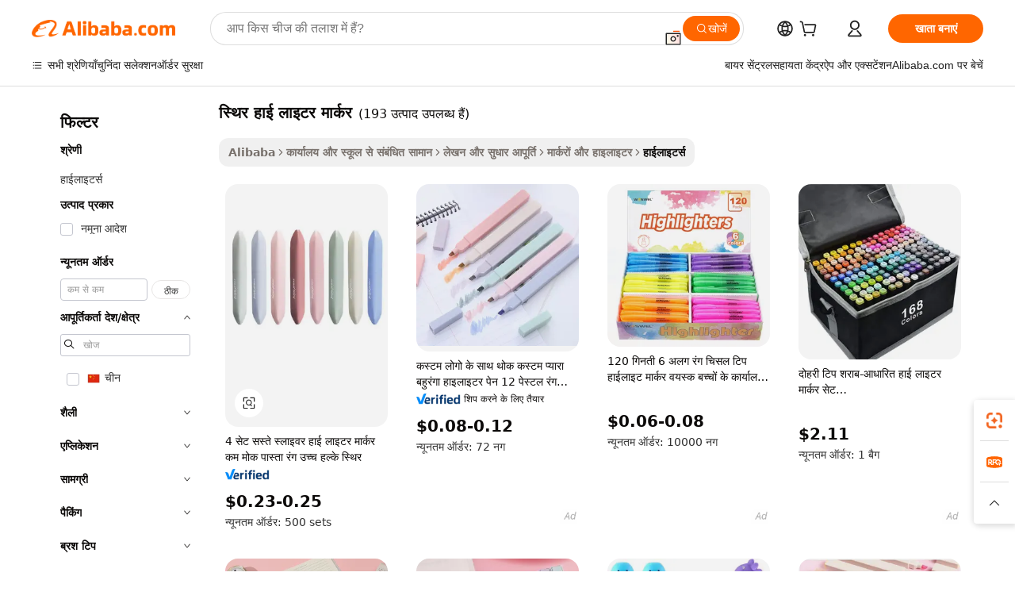

--- FILE ---
content_type: text/html;charset=UTF-8
request_url: https://hindi.alibaba.com/g/stationary-highlighter-marker.html
body_size: 182835
content:

<!-- screen_content -->

    <!-- tangram:5410 begin-->
    <!-- tangram:529998 begin-->
    
<!DOCTYPE html>
<html lang="hi" dir="ltr">
  <head>
        <script>
      window.__BB = {
        scene: window.__bb_scene || 'traffic-free-goods'
      };
      window.__BB.BB_CWV_IGNORE = {
          lcp_element: ['#icbu-buyer-pc-top-banner'],
          lcp_url: [],
        };
      window._timing = {}
      window._timing.first_start = Date.now();
      window.needLoginInspiration = Boolean(false);
      // 变量用于标记页面首次可见时间
      let firstVisibleTime = null;
      if (typeof document.hidden !== 'undefined') {
        // 页面首次加载时直接统计
        if (!document.hidden) {
          firstVisibleTime = Date.now();
          window.__BB_timex = 1
        } else {
          // 页面不可见时监听 visibilitychange 事件
          document.addEventListener('visibilitychange', () => {
            if (!document.hidden) {
              firstVisibleTime = Date.now();
              window.__BB_timex = firstVisibleTime - window.performance.timing.navigationStart
              window.__BB.firstVisibleTime = window.__BB_timex
              console.log("Page became visible after "+ window.__BB_timex + " ms");
            }
          }, { once: true });  // 确保只触发一次
        }
      } else {
        console.warn('Page Visibility API is not supported in this browser.');
      }
    </script>
        <meta name="data-spm" content="a2700">
        <meta name="aplus-xplug" content="NONE">
        <meta name="aplus-icbu-disable-umid" content="1">
        <meta name="google-translate-customization" content="9de59014edaf3b99-22e1cf3b5ca21786-g00bb439a5e9e5f8f-f">
    <meta name="yandex-verification" content="25a76ba8e4443bb3" />
    <meta name="msvalidate.01" content="E3FBF0E89B724C30844BF17C59608E8F" />
    <meta name="viewport" content="width=device-width, initial-scale=1.0, maximum-scale=5.0, user-scalable=yes">
        <link rel="preconnect" href="https://s.alicdn.com/" crossorigin>
    <link rel="dns-prefetch" href="https://s.alicdn.com">
                        <link rel="preload" href="https://s.alicdn.com/@g/alilog/??aplus_plugin_icbufront/index.js,mlog/aplus_v2.js" as="script">
        <link rel="preload" href="https://s.alicdn.com/@img/imgextra/i2/O1CN0153JdbU26g4bILVOyC_!!6000000007690-2-tps-418-58.png" as="image">
        <script>
            window.__APLUS_ABRATE__ = {
        perf_group: 'base64cached',
        scene: "traffic-free-goods",
      };
    </script>
    <meta name="aplus-mmstat-timeout" content="15000">
        <meta content="text/html; charset=utf-8" http-equiv="Content-Type">
          <title>उत्पादक क्षमता बढ़ाएँ जीवंत स्थिर हाई लाइटर मार्कर के साथ, पेशेवर उपयोग के लिए</title>
      <meta name="keywords" content="highlighter pen,highlighter makeup,personalized highlighter pen">
      <meta name="description" content="अपनी प्रस्तुतियों को जीवंत  स्थिर हाई लाइटर मार्कर  के साथ बेहतर बनाएं जो यह सुनिश्चित करते हैं कि आपके नोट्स सबसे अलग दिखें। सटीकता और स्पष्टता चाहने वाले पेशेवरों के लिए आदर्श।">
            <meta name="pagetiming-rate" content="9">
      <meta name="pagetiming-resource-rate" content="4">
                    <link rel="canonical" href="https://hindi.alibaba.com/g/stationary-highlighter-marker.html">
                              <link rel="alternate" hreflang="fr" href="https://french.alibaba.com/g/stationary-highlighter-marker.html">
                  <link rel="alternate" hreflang="de" href="https://german.alibaba.com/g/stationary-highlighter-marker.html">
                  <link rel="alternate" hreflang="pt" href="https://portuguese.alibaba.com/g/stationary-highlighter-marker.html">
                  <link rel="alternate" hreflang="it" href="https://italian.alibaba.com/g/stationary-highlighter-marker.html">
                  <link rel="alternate" hreflang="es" href="https://spanish.alibaba.com/g/stationary-highlighter-marker.html">
                  <link rel="alternate" hreflang="ru" href="https://russian.alibaba.com/g/stationary-highlighter-marker.html">
                  <link rel="alternate" hreflang="ko" href="https://korean.alibaba.com/g/stationary-highlighter-marker.html">
                  <link rel="alternate" hreflang="ar" href="https://arabic.alibaba.com/g/stationary-highlighter-marker.html">
                  <link rel="alternate" hreflang="ja" href="https://japanese.alibaba.com/g/stationary-highlighter-marker.html">
                  <link rel="alternate" hreflang="tr" href="https://turkish.alibaba.com/g/stationary-highlighter-marker.html">
                  <link rel="alternate" hreflang="th" href="https://thai.alibaba.com/g/stationary-highlighter-marker.html">
                  <link rel="alternate" hreflang="vi" href="https://vietnamese.alibaba.com/g/stationary-highlighter-marker.html">
                  <link rel="alternate" hreflang="nl" href="https://dutch.alibaba.com/g/stationary-highlighter-marker.html">
                  <link rel="alternate" hreflang="he" href="https://hebrew.alibaba.com/g/stationary-highlighter-marker.html">
                  <link rel="alternate" hreflang="id" href="https://indonesian.alibaba.com/g/stationary-highlighter-marker.html">
                  <link rel="alternate" hreflang="hi" href="https://hindi.alibaba.com/g/stationary-highlighter-marker.html">
                  <link rel="alternate" hreflang="en" href="https://www.alibaba.com/showroom/stationary-highlighter-marker.html">
                  <link rel="alternate" hreflang="zh" href="https://chinese.alibaba.com/g/stationary-highlighter-marker.html">
                  <link rel="alternate" hreflang="x-default" href="https://www.alibaba.com/showroom/stationary-highlighter-marker.html">
                                        <script>
      // Aplus 配置自动打点
      var queue = window.goldlog_queue || (window.goldlog_queue = []);
      var tags = ["button", "a", "div", "span", "i", "svg", "input", "li", "tr"];
      queue.push(
        {
          action: 'goldlog.appendMetaInfo',
          arguments: [
            'aplus-auto-exp',
            [
              {
                logkey: '/sc.ug_msite.new_product_exp',
                cssSelector: '[data-spm-exp]',
                props: ["data-spm-exp"],
              },
              {
                logkey: '/sc.ug_pc.seolist_product_exp',
                cssSelector: '.traffic-card-gallery',
                props: ["data-spm-exp"],
              }
            ]
          ]
        }
      )
      queue.push({
        action: 'goldlog.setMetaInfo',
        arguments: ['aplus-auto-clk', JSON.stringify(tags.map(tag =>({
          "logkey": "/sc.ug_msite.new_product_clk",
          tag,
          "filter": "data-spm-clk",
          "props": ["data-spm-clk"]
        })))],
      });
    </script>
  </head>
  <div id="icbu-header"><div id="the-new-header" data-version="4.4.0" data-tnh-auto-exp="tnh-expose" data-scenes="search-products" style="position: relative;background-color: #fff;border-bottom: 1px solid #ddd;box-sizing: border-box; font-family:Inter,SF Pro Text,Roboto,Helvetica Neue,Helvetica,Tahoma,Arial,PingFang SC,Microsoft YaHei;"><div style="display: flex;align-items:center;height: 72px;min-width: 1200px;max-width: 1580px;margin: 0 auto;padding: 0 40px;box-sizing: border-box;"><img style="height: 29px; width: 209px;" src="https://s.alicdn.com/@img/imgextra/i2/O1CN0153JdbU26g4bILVOyC_!!6000000007690-2-tps-418-58.png" alt="" /></div><div style="min-width: 1200px;max-width: 1580px;margin: 0 auto;overflow: hidden;font-size: 14px;display: flex;justify-content: space-between;padding: 0 40px;box-sizing: border-box;"><div style="display: flex; align-items: center; justify-content: space-between"><div style="position: relative; height: 36px; padding: 0 28px 0 20px">All categories</div><div style="position: relative; height: 36px; padding-right: 28px">Featured selections</div><div style="position: relative; height: 36px">Trade Assurance</div></div><div style="display: flex; align-items: center; justify-content: space-between"><div style="position: relative; height: 36px; padding-right: 28px">Buyer Central</div><div style="position: relative; height: 36px; padding-right: 28px">Help Center</div><div style="position: relative; height: 36px; padding-right: 28px">Get the app</div><div style="position: relative; height: 36px">Become a supplier</div></div></div></div></div></div>
  <body data-spm="7724857" style="min-height: calc(100vh + 1px)"><script 
id="beacon-aplus"   
src="//s.alicdn.com/@g/alilog/??aplus_plugin_icbufront/index.js,mlog/aplus_v2.js"
exparams="aplus=async&userid=&aplus&ali_beacon_id=&ali_apache_id=&ali_apache_track=&ali_apache_tracktmp=&eagleeye_traceid=2103060f17689886145738227e134d&ip=18%2e191%2e42%2e220&dmtrack_c={ali%5fresin%5ftrace%3dse%5frst%3dnull%7csp%5fviewtype%3dY%7cset%3d3%7cser%3d1007%7cpageId%3d1ba87998a01e4713abe1b6a740b0464d%7cm%5fpageid%3dnull%7cpvmi%3dbb96b25ed6aa4ad7b0e7abfc4af7c9cc%7csek%5fsepd%3d%25E0%25A4%25B8%25E0%25A5%258D%25E0%25A4%25A5%25E0%25A4%25BF%25E0%25A4%25B0%2b%25E0%25A4%25B9%25E0%25A4%25BE%25E0%25A4%2588%2b%25E0%25A4%25B2%25E0%25A4%25BE%25E0%25A4%2587%25E0%25A4%259F%25E0%25A4%25B0%2b%25E0%25A4%25AE%25E0%25A4%25BE%25E0%25A4%25B0%25E0%25A5%258D%25E0%25A4%2595%25E0%25A4%25B0%7csek%3dstationary%2bhighlighter%2bmarker%7cse%5fpn%3d1%7cp4pid%3df27d9a3b%2dbcf6%2d46f7%2da9c7%2d3843bc4b413f%7csclkid%3dnull%7cforecast%5fpost%5fcate%3dnull%7cseo%5fnew%5fuser%5fflag%3dfalse%7ccategoryId%3d21110705%7cseo%5fsearch%5fmodel%5fupgrade%5fv2%3d2025070801%7cseo%5fmodule%5fcard%5f20240624%3d202406242%7clong%5ftext%5fgoogle%5ftranslate%5fv2%3d2407142%7cseo%5fcontent%5ftd%5fbottom%5ftext%5fupdate%5fkey%3d2025070801%7cseo%5fsearch%5fmodel%5fupgrade%5fv3%3d2025072201%7cseo%5fsearch%5fmodel%5fmulti%5fupgrade%5fv3%3d2025081101%7cdamo%5falt%5freplace%3dnull%7cwap%5fcross%3d2007659%7cwap%5fcs%5faction%3d2005494%7cAPP%5fVisitor%5fActive%3d26705%7cseo%5fshowroom%5fgoods%5fmix%3d2005244%7cseo%5fdefault%5fcached%5flong%5ftext%5ffrom%5fnew%5fkeyword%5fstep%3d2024122502%7cshowroom%5fgeneral%5ftemplate%3d2005292%7cshowroom%5freview%3d20230308%7cwap%5fcs%5ftext%3dnull%7cstructured%5fdata%3d2025052702%7cseo%5fmulti%5fstyle%5ftext%5fupdate%3d2511182%7cpc%5fnew%5fheader%3dnull%7cseo%5fmeta%5fcate%5ftemplate%5fv1%3d2025042401%7cseo%5fmeta%5ftd%5fsearch%5fkeyword%5fstep%5fv1%3d2025040999%7cshowroom%5fft%5flong%5ftext%5fbaks%3d80802%7cAPP%5fGrowing%5fBuyer%5fHigh%5fIntent%5fActive%3d25488%7cshowroom%5fpc%5fv2019%3d2104%7cAPP%5fProspecting%5fBuyer%3d26708%7ccache%5fcontrol%3dnull%7cAPP%5fChurned%5fCore%5fBuyer%3d25463%7cseo%5fdefault%5fcached%5flong%5ftext%5fstep%3d24110802%7camp%5flighthouse%5fscore%5fimage%3d19657%7cseo%5fft%5ftranslate%5fgemini%3d25012003%7cwap%5fnode%5fssr%3d2015725%7cdataphant%5fopen%3d27030%7clongtext%5fmulti%5fstyle%5fexpand%5frussian%3d2510141%7cseo%5flongtext%5fgoogle%5fdata%5fsection%3d25021702%7cindustry%5fpopular%5ffloor%3dnull%7cwap%5fad%5fgoods%5fproduct%5finterval%3dnull%7cseo%5fgoods%5fbootom%5fwholesale%5flink%3d2486162%7cseo%5fmiddle%5fwholesale%5flink%3d2486164%7cseo%5fkeyword%5faatest%3d2%7cft%5flong%5ftext%5fenpand%5fstep2%3d121602%7cseo%5fft%5flongtext%5fexpand%5fstep3%3d25012102%7cseo%5fwap%5fheadercard%3d2006288%7cAPP%5fChurned%5fInactive%5fVisitor%3d25497%7cAPP%5fGrowing%5fBuyer%5fHigh%5fIntent%5fInactive%3d25484%7cseo%5fmeta%5ftd%5fmulti%5fkey%3d2025061801%7ctop%5frecommend%5f20250120%3d202501201%7clongtext%5fmulti%5fstyle%5fexpand%5ffrench%5fcopy%3d25091802%7clongtext%5fmulti%5fstyle%5fexpand%5ffrench%5fcopy%5fcopy%3d25092502%7clong%5ftext%5fpaa%3d220901%7cseo%5ffloor%5fexp%3dnull%7cseo%5fshowroom%5falgo%5flink%3d17764%7cseo%5fmeta%5ftd%5faib%5fgeneral%5fkey%3d2025091900%7ccountry%5findustry%3d202311033%7cpc%5ffree%5fswitchtosearch%3d2020529%7cshowroom%5fft%5flong%5ftext%5fenpand%5fstep1%3d101102%7cseo%5fshowroom%5fnorel%3dnull%7cplp%5fstyle%5f25%5fpc%3d202505222%7cseo%5fggs%5flayer%3d10011%7cquery%5fmutil%5flang%5ftranslate%3d2025060300%7cAPP%5fChurned%5fBuyer%3d25468%7cstream%5frender%5fperf%5fopt%3d2309181%7cwap%5fgoods%3d2007383%7cseo%5fshowroom%5fsimilar%5f20240614%3d202406142%7cchinese%5fopen%3d6307%7cquery%5fgpt%5ftranslate%3d20240820%7cad%5fproduct%5finterval%3dnull%7camp%5fto%5fpwa%3d2007359%7cplp%5faib%5fmulti%5fai%5fmeta%3d20250401%7cwap%5fsupplier%5fcontent%3dnull%7cpc%5ffree%5frefactoring%3d20220315%7csso%5foem%5ffloor%3d30031%7cAPP%5fGrowing%5fBuyer%5fInactive%3d25476%7cseo%5fpc%5fnew%5fview%5f20240807%3d202408072%7cseo%5fbottom%5ftext%5fentity%5fkey%5fcopy%3d2025062400%7cstream%5frender%3d433763%7cseo%5fmodule%5fcard%5f20240424%3d202404241%7cseo%5ftitle%5freplace%5f20191226%3d5841%7clongtext%5fmulti%5fstyle%5fexpand%3d25090802%7cgoogleweblight%3d6516%7clighthouse%5fbase64%3dnull%7cAPP%5fProspecting%5fBuyer%5fActive%3d26719%7cad%5fgoods%5fproduct%5finterval%3dnull%7cseo%5fbottom%5fdeep%5fextend%5fkw%5fkey%3d2025071101%7clongtext%5fmulti%5fstyle%5fexpand%5fturkish%3d25102801%7cilink%5fuv%3d20240911%7cwap%5flist%5fwakeup%3d2005832%7ctpp%5fcrosslink%5fpc%3d20205311%7cseo%5ftop%5fbooth%3d18501%7cAPP%5fGrowing%5fBuyer%5fLess%5fActive%3d25472%7cseo%5fsearch%5fmodel%5fupgrade%5frank%3d2025092401%7cgoodslayer%3d7977%7cft%5flong%5ftext%5ftranslate%5fexpand%5fstep1%3d24110802%7cseo%5fheaderstyle%5ftraffic%5fkey%5fv1%3d2025072100%7ccrosslink%5fswitch%3d2008141%7cp4p%5foutline%3d20240328%7cseo%5fmeta%5ftd%5faib%5fv2%5fkey%3d2025091800%7crts%5fmulti%3d2008404%7cAPP%5fVisitor%5fLess%5fActive%3d26692%7cseo%5fsearch%5franker%5fid%3d2025112401%7cplp%5fstyle%5f25%3d202505192%7ccdn%5fvm%3d2007368%7cwap%5fad%5fproduct%5finterval%3dnull%7cseo%5fsearch%5fmodel%5fmulti%5fupgrade%5frank%3d2025092401%7cpc%5fcard%5fshare%3d2025081201%7cAPP%5fGrowing%5fBuyer%5fHigh%5fIntent%5fLess%5fActive%3d25480%7cgoods%5ftitle%5fsubstitute%3d9618%7cwap%5fscreen%5fexp%3d2025081400%7creact%5fheader%5ftest%3d202502182%7cpc%5fcs%5fcolor%3dnull%7cshowroom%5fft%5flong%5ftext%5ftest%3d72502%7cone%5ftap%5flogin%5fABTest%3d202308153%7cseo%5fhyh%5fshow%5ftags%3d9867%7cplp%5fstructured%5fdata%3d2508182%7cguide%5fdelete%3d2008526%7cseo%5findustry%5ftemplate%3dnull%7cseo%5fmeta%5ftd%5fmulti%5fes%5fkey%3d2025073101%7cseo%5fshowroom%5fdata%5fmix%3d19888%7csso%5ftop%5franking%5ffloor%3d20031%7cseo%5ftd%5fdeep%5fupgrade%5fkey%5fv3%3d2025081101%7cwap%5fue%5fone%3d2025111401%7cshowroom%5fto%5frts%5flink%3d2008480%7ccountrysearch%5ftest%3dnull%7cseo%5fplp%5fdate%5fv2%3d2025102701%7cshowroom%5flist%5fnew%5farrival%3d2811002%7cchannel%5famp%5fto%5fpwa%3d2008435%7cseo%5fmulti%5fstyles%5flong%5ftext%3d2503172%7cseo%5fmeta%5ftext%5fmutli%5fcate%5ftemplate%5fv1%3d2025080801%7cseo%5fdefault%5fcached%5fmutil%5flong%5ftext%5fstep%3d24110436%7cseo%5faction%5fpoint%5ftype%3d22823%7cseo%5faib%5ftd%5flaunch%5f20240828%5fcopy%3d202408282%7cseo%5fshowroom%5fwholesale%5flink%3d2486142%7cseo%5fperf%5fimprove%3d2023999%7cseo%5fwap%5flist%5fbounce%5f01%3d2063%7cseo%5fwap%5flist%5fbounce%5f02%3d2128%7cAPP%5fGrowing%5fBuyer%5fActive%3d25492%7cvideolayer%3dnull%7cvideo%5fplay%3dnull%7cAPP%5fChurned%5fMember%5fInactive%3d25501%7cseo%5fgoogle%5fnew%5fstruct%3d438326%7ctpp%5ftrace%3dseoKeyword%2dseoKeyword%5fv3%2dbase%2dORIGINAL}&pageid=12bf2adc210318631768988614&hn=ensearchweb033003024099%2erg%2dus%2deast%2eus68&asid=AQAAAADGn3Bp7FTcJQAAAAAZFLLY/X2tqw==&treq=&tres=" async>
</script>
            <style>body{background-color:white;}.no-scrollbar.il-sticky.il-top-0.il-max-h-\[100vh\].il-w-\[200px\].il-flex-shrink-0.il-flex-grow-0.il-overflow-y-scroll{background-color:#FFF;padding-left:12px}</style>
                    <!-- tangram:530006 begin-->
<!--  -->
 <style>
   @keyframes il-spin {
     to {
       transform: rotate(360deg);
     }
   }
   @keyframes il-pulse {
     50% {
       opacity: 0.5;
     }
   }
   .traffic-card-gallery {display: flex;position: relative;flex-direction: column;justify-content: flex-start;border-radius: 0.5rem;background-color: #fff;padding: 0.5rem 0.5rem 1rem;overflow: hidden;font-size: 0.75rem;line-height: 1rem;}
   .traffic-card-list {display: flex;position: relative;flex-direction: row;justify-content: flex-start;border-bottom-width: 1px;background-color: #fff;padding: 1rem;height: 292px;overflow: hidden;font-size: 0.75rem;line-height: 1rem;}
   .product-price {
     b {
       font-size: 22px;
     }
   }
   .skel-loading {
       animation: il-pulse 2s cubic-bezier(0.4, 0, 0.6, 1) infinite;background-color: hsl(60, 4.8%, 95.9%);
   }
 </style>
<div id="first-cached-card">
  <div style="box-sizing:border-box;display: flex;position: absolute;left: 0;right: 0;margin: 0 auto;z-index: 1;min-width: 1200px;max-width: 1580px;padding: 0.75rem 3.25rem 0;pointer-events: none;">
    <!--页面左侧区域-->
    <div style="width: 200px;padding-top: 1rem;padding-left:12px; background-color: #fff;border-radius: 0.25rem">
      <div class="skel-loading" style="height: 1.5rem;width: 50%;border-radius: 0.25rem;"></div>
      <div style="margin-top: 1rem;margin-bottom: 1rem;">
        <div class="skel-loading" style="height: 1rem;width: calc(100% * 5 / 6);"></div>
        <div
          class="skel-loading"
          style="margin-top: 1rem;height: 1rem;width: calc(100% * 8 / 12);"
        ></div>
        <div class="skel-loading" style="margin-top: 1rem;height: 1rem;width: 75%;"></div>
        <div
          class="skel-loading"
          style="margin-top: 1rem;height: 1rem;width: calc(100% * 7 / 12);"
        ></div>
      </div>
      <div class="skel-loading" style="height: 1.5rem;width: 50%;border-radius: 0.25rem;"></div>
      <div style="margin-top: 1rem;margin-bottom: 1rem;">
        <div class="skel-loading" style="height: 1rem;width: calc(100% * 5 / 6);"></div>
        <div
          class="skel-loading"
          style="margin-top: 1rem;height: 1rem;width: calc(100% * 8 / 12);"
        ></div>
        <div class="skel-loading" style="margin-top: 1rem;height: 1rem;width: 75%;"></div>
        <div
          class="skel-loading"
          style="margin-top: 1rem;height: 1rem;width: calc(100% * 7 / 12);"
        ></div>
      </div>
      <div class="skel-loading" style="height: 1.5rem;width: 50%;border-radius: 0.25rem;"></div>
      <div style="margin-top: 1rem;margin-bottom: 1rem;">
        <div class="skel-loading" style="height: 1rem;width: calc(100% * 5 / 6);"></div>
        <div
          class="skel-loading"
          style="margin-top: 1rem;height: 1rem;width: calc(100% * 8 / 12);"
        ></div>
        <div class="skel-loading" style="margin-top: 1rem;height: 1rem;width: 75%;"></div>
        <div
          class="skel-loading"
          style="margin-top: 1rem;height: 1rem;width: calc(100% * 7 / 12);"
        ></div>
      </div>
      <div class="skel-loading" style="height: 1.5rem;width: 50%;border-radius: 0.25rem;"></div>
      <div style="margin-top: 1rem;margin-bottom: 1rem;">
        <div class="skel-loading" style="height: 1rem;width: calc(100% * 5 / 6);"></div>
        <div
          class="skel-loading"
          style="margin-top: 1rem;height: 1rem;width: calc(100% * 8 / 12);"
        ></div>
        <div class="skel-loading" style="margin-top: 1rem;height: 1rem;width: 75%;"></div>
        <div
          class="skel-loading"
          style="margin-top: 1rem;height: 1rem;width: calc(100% * 7 / 12);"
        ></div>
      </div>
      <div class="skel-loading" style="height: 1.5rem;width: 50%;border-radius: 0.25rem;"></div>
      <div style="margin-top: 1rem;margin-bottom: 1rem;">
        <div class="skel-loading" style="height: 1rem;width: calc(100% * 5 / 6);"></div>
        <div
          class="skel-loading"
          style="margin-top: 1rem;height: 1rem;width: calc(100% * 8 / 12);"
        ></div>
        <div class="skel-loading" style="margin-top: 1rem;height: 1rem;width: 75%;"></div>
        <div
          class="skel-loading"
          style="margin-top: 1rem;height: 1rem;width: calc(100% * 7 / 12);"
        ></div>
      </div>
      <div class="skel-loading" style="height: 1.5rem;width: 50%;border-radius: 0.25rem;"></div>
      <div style="margin-top: 1rem;margin-bottom: 1rem;">
        <div class="skel-loading" style="height: 1rem;width: calc(100% * 5 / 6);"></div>
        <div
          class="skel-loading"
          style="margin-top: 1rem;height: 1rem;width: calc(100% * 8 / 12);"
        ></div>
        <div class="skel-loading" style="margin-top: 1rem;height: 1rem;width: 75%;"></div>
        <div
          class="skel-loading"
          style="margin-top: 1rem;height: 1rem;width: calc(100% * 7 / 12);"
        ></div>
      </div>
    </div>
    <!--页面主体区域-->
    <div style="flex: 1 1 0%; overflow: hidden;padding: 0.5rem 0.5rem 0.5rem 1.5rem">
      <div style="height: 1.25rem;margin-bottom: 1rem;"></div>
      <!-- keywords -->
      <div style="margin-bottom: 1rem;height: 1.75rem;font-weight: 700;font-size: 1.25rem;line-height: 1.75rem;"></div>
      <!-- longtext -->
            <div style="width: calc(25% - 0.9rem);pointer-events: auto">
        <div class="traffic-card-gallery">
          <!-- ProductImage -->
          <a href="//www.alibaba.com/product-detail/4-Set-Cheap-Sliver-Highlighter-Marker_1601244821630.html?from=SEO" target="_blank" style="position: relative;margin-bottom: 0.5rem;aspect-ratio: 1;overflow: hidden;border-radius: 0.5rem;">
            <div style="display: flex; overflow: hidden">
              <div style="position: relative;margin: 0;width: 100%;min-width: 0;flex-shrink: 0;flex-grow: 0;flex-basis: 100%;padding: 0;">
                <img style="position: relative; aspect-ratio: 1; width: 100%" src="[data-uri]" loading="eager" />
                <div style="position: absolute;left: 0;bottom: 0;right: 0;top: 0;background-color: #000;opacity: 0.05;"></div>
              </div>
            </div>
          </a>
          <div style="display: flex;flex: 1 1 0%;flex-direction: column;justify-content: space-between;">
            <div>
              <a class="skel-loading" style="margin-top: 0.5rem;display:inline-block;width:100%;height:1rem;" href="//www.alibaba.com/product-detail/4-Set-Cheap-Sliver-Highlighter-Marker_1601244821630.html" target="_blank"></a>
              <a class="skel-loading" style="margin-top: 0.125rem;display:inline-block;width:100%;height:1rem;" href="//www.alibaba.com/product-detail/4-Set-Cheap-Sliver-Highlighter-Marker_1601244821630.html" target="_blank"></a>
              <div class="skel-loading" style="margin-top: 0.25rem;height:1.625rem;width:75%"></div>
              <div class="skel-loading" style="margin-top: 0.5rem;height: 1rem;width:50%"></div>
              <div class="skel-loading" style="margin-top:0.25rem;height:1rem;width:25%"></div>
            </div>
          </div>

        </div>
      </div>

    </div>
  </div>
</div>
<!-- tangram:530006 end-->
            <style>.component-left-filter-callback{display:flex;position:relative;margin-top:10px;height:1200px}.component-left-filter-callback img{width:200px}.component-left-filter-callback i{position:absolute;top:5%;left:50%}.related-search-wrapper{padding:.5rem;--tw-bg-opacity: 1;background-color:#fff;background-color:rgba(255,255,255,var(--tw-bg-opacity, 1));border-width:1px;border-color:var(--input)}.related-search-wrapper .related-search-box{margin:12px 16px}.related-search-wrapper .related-search-box .related-search-title{display:inline;float:start;color:#666;word-wrap:break-word;margin-right:12px;width:13%}.related-search-wrapper .related-search-box .related-search-content{display:flex;flex-wrap:wrap}.related-search-wrapper .related-search-box .related-search-content .related-search-link{margin-right:12px;width:23%;overflow:hidden;color:#666;text-overflow:ellipsis;white-space:nowrap}.product-title img{margin-right:.5rem;display:inline-block;height:1rem;vertical-align:sub}.product-price b{font-size:22px}.similar-icon{position:absolute;bottom:12px;z-index:2;right:12px}.rfq-card{display:inline-block;position:relative;box-sizing:border-box;margin-bottom:36px}.rfq-card .rfq-card-content{display:flex;position:relative;flex-direction:column;align-items:flex-start;background-size:cover;background-color:#fff;padding:12px;width:100%;height:100%}.rfq-card .rfq-card-content .rfq-card-icon{margin-top:50px}.rfq-card .rfq-card-content .rfq-card-icon img{width:45px}.rfq-card .rfq-card-content .rfq-card-top-title{margin-top:14px;color:#222;font-weight:400;font-size:16px}.rfq-card .rfq-card-content .rfq-card-title{margin-top:24px;color:#333;font-weight:800;font-size:20px}.rfq-card .rfq-card-content .rfq-card-input-box{margin-top:24px;width:100%}.rfq-card .rfq-card-content .rfq-card-input-box textarea{box-sizing:border-box;border:1px solid #ddd;border-radius:4px;background-color:#fff;padding:9px 12px;width:100%;height:88px;resize:none;color:#666;font-weight:400;font-size:13px;font-family:inherit}.rfq-card .rfq-card-content .rfq-card-button{margin-top:24px;border:1px solid #666;border-radius:16px;background-color:#fff;width:67%;color:#000;font-weight:700;font-size:14px;line-height:30px;text-align:center}[data-modulename^=ProductList-] div{contain-intrinsic-size:auto 500px}.traffic-card-gallery:hover{--tw-shadow: 0px 2px 6px 2px rgba(0,0,0,.12157);--tw-shadow-colored: 0px 2px 6px 2px var(--tw-shadow-color);box-shadow:0 0 #0000,0 0 #0000,0 2px 6px 2px #0000001f;box-shadow:var(--tw-ring-offset-shadow, 0 0 rgba(0,0,0,0)),var(--tw-ring-shadow, 0 0 rgba(0,0,0,0)),var(--tw-shadow);z-index:10}.traffic-card-gallery{position:relative;display:flex;flex-direction:column;justify-content:flex-start;overflow:hidden;border-radius:.75rem;--tw-bg-opacity: 1;background-color:#fff;background-color:rgba(255,255,255,var(--tw-bg-opacity, 1));padding:.5rem;font-size:.75rem;line-height:1rem}.traffic-card-list{position:relative;display:flex;height:292px;flex-direction:row;justify-content:flex-start;overflow:hidden;border-bottom-width:1px;--tw-bg-opacity: 1;background-color:#fff;background-color:rgba(255,255,255,var(--tw-bg-opacity, 1));padding:1rem;font-size:.75rem;line-height:1rem}.traffic-card-g-industry:hover{--tw-shadow: 0 0 10px rgba(0,0,0,.1);--tw-shadow-colored: 0 0 10px var(--tw-shadow-color);box-shadow:0 0 #0000,0 0 #0000,0 0 10px #0000001a;box-shadow:var(--tw-ring-offset-shadow, 0 0 rgba(0,0,0,0)),var(--tw-ring-shadow, 0 0 rgba(0,0,0,0)),var(--tw-shadow)}.traffic-card-g-industry{position:relative;border-radius:var(--radius);--tw-bg-opacity: 1;background-color:#fff;background-color:rgba(255,255,255,var(--tw-bg-opacity, 1));padding:1.25rem .75rem .75rem;font-size:.875rem;line-height:1.25rem}.module-filter-section-wrapper{max-height:none!important;overflow-x:hidden}*,:before,:after{--tw-border-spacing-x: 0;--tw-border-spacing-y: 0;--tw-translate-x: 0;--tw-translate-y: 0;--tw-rotate: 0;--tw-skew-x: 0;--tw-skew-y: 0;--tw-scale-x: 1;--tw-scale-y: 1;--tw-pan-x: ;--tw-pan-y: ;--tw-pinch-zoom: ;--tw-scroll-snap-strictness: proximity;--tw-gradient-from-position: ;--tw-gradient-via-position: ;--tw-gradient-to-position: ;--tw-ordinal: ;--tw-slashed-zero: ;--tw-numeric-figure: ;--tw-numeric-spacing: ;--tw-numeric-fraction: ;--tw-ring-inset: ;--tw-ring-offset-width: 0px;--tw-ring-offset-color: #fff;--tw-ring-color: rgba(59, 130, 246, .5);--tw-ring-offset-shadow: 0 0 rgba(0,0,0,0);--tw-ring-shadow: 0 0 rgba(0,0,0,0);--tw-shadow: 0 0 rgba(0,0,0,0);--tw-shadow-colored: 0 0 rgba(0,0,0,0);--tw-blur: ;--tw-brightness: ;--tw-contrast: ;--tw-grayscale: ;--tw-hue-rotate: ;--tw-invert: ;--tw-saturate: ;--tw-sepia: ;--tw-drop-shadow: ;--tw-backdrop-blur: ;--tw-backdrop-brightness: ;--tw-backdrop-contrast: ;--tw-backdrop-grayscale: ;--tw-backdrop-hue-rotate: ;--tw-backdrop-invert: ;--tw-backdrop-opacity: ;--tw-backdrop-saturate: ;--tw-backdrop-sepia: ;--tw-contain-size: ;--tw-contain-layout: ;--tw-contain-paint: ;--tw-contain-style: }::backdrop{--tw-border-spacing-x: 0;--tw-border-spacing-y: 0;--tw-translate-x: 0;--tw-translate-y: 0;--tw-rotate: 0;--tw-skew-x: 0;--tw-skew-y: 0;--tw-scale-x: 1;--tw-scale-y: 1;--tw-pan-x: ;--tw-pan-y: ;--tw-pinch-zoom: ;--tw-scroll-snap-strictness: proximity;--tw-gradient-from-position: ;--tw-gradient-via-position: ;--tw-gradient-to-position: ;--tw-ordinal: ;--tw-slashed-zero: ;--tw-numeric-figure: ;--tw-numeric-spacing: ;--tw-numeric-fraction: ;--tw-ring-inset: ;--tw-ring-offset-width: 0px;--tw-ring-offset-color: #fff;--tw-ring-color: rgba(59, 130, 246, .5);--tw-ring-offset-shadow: 0 0 rgba(0,0,0,0);--tw-ring-shadow: 0 0 rgba(0,0,0,0);--tw-shadow: 0 0 rgba(0,0,0,0);--tw-shadow-colored: 0 0 rgba(0,0,0,0);--tw-blur: ;--tw-brightness: ;--tw-contrast: ;--tw-grayscale: ;--tw-hue-rotate: ;--tw-invert: ;--tw-saturate: ;--tw-sepia: ;--tw-drop-shadow: ;--tw-backdrop-blur: ;--tw-backdrop-brightness: ;--tw-backdrop-contrast: ;--tw-backdrop-grayscale: ;--tw-backdrop-hue-rotate: ;--tw-backdrop-invert: ;--tw-backdrop-opacity: ;--tw-backdrop-saturate: ;--tw-backdrop-sepia: ;--tw-contain-size: ;--tw-contain-layout: ;--tw-contain-paint: ;--tw-contain-style: }*,:before,:after{box-sizing:border-box;border-width:0;border-style:solid;border-color:#e5e7eb}:before,:after{--tw-content: ""}html,:host{line-height:1.5;-webkit-text-size-adjust:100%;-moz-tab-size:4;-o-tab-size:4;tab-size:4;font-family:ui-sans-serif,system-ui,-apple-system,Segoe UI,Roboto,Ubuntu,Cantarell,Noto Sans,sans-serif,"Apple Color Emoji","Segoe UI Emoji",Segoe UI Symbol,"Noto Color Emoji";font-feature-settings:normal;font-variation-settings:normal;-webkit-tap-highlight-color:transparent}body{margin:0;line-height:inherit}hr{height:0;color:inherit;border-top-width:1px}abbr:where([title]){text-decoration:underline;-webkit-text-decoration:underline dotted;text-decoration:underline dotted}h1,h2,h3,h4,h5,h6{font-size:inherit;font-weight:inherit}a{color:inherit;text-decoration:inherit}b,strong{font-weight:bolder}code,kbd,samp,pre{font-family:ui-monospace,SFMono-Regular,Menlo,Monaco,Consolas,Liberation Mono,Courier New,monospace;font-feature-settings:normal;font-variation-settings:normal;font-size:1em}small{font-size:80%}sub,sup{font-size:75%;line-height:0;position:relative;vertical-align:baseline}sub{bottom:-.25em}sup{top:-.5em}table{text-indent:0;border-color:inherit;border-collapse:collapse}button,input,optgroup,select,textarea{font-family:inherit;font-feature-settings:inherit;font-variation-settings:inherit;font-size:100%;font-weight:inherit;line-height:inherit;letter-spacing:inherit;color:inherit;margin:0;padding:0}button,select{text-transform:none}button,input:where([type=button]),input:where([type=reset]),input:where([type=submit]){-webkit-appearance:button;background-color:transparent;background-image:none}:-moz-focusring{outline:auto}:-moz-ui-invalid{box-shadow:none}progress{vertical-align:baseline}::-webkit-inner-spin-button,::-webkit-outer-spin-button{height:auto}[type=search]{-webkit-appearance:textfield;outline-offset:-2px}::-webkit-search-decoration{-webkit-appearance:none}::-webkit-file-upload-button{-webkit-appearance:button;font:inherit}summary{display:list-item}blockquote,dl,dd,h1,h2,h3,h4,h5,h6,hr,figure,p,pre{margin:0}fieldset{margin:0;padding:0}legend{padding:0}ol,ul,menu{list-style:none;margin:0;padding:0}dialog{padding:0}textarea{resize:vertical}input::-moz-placeholder,textarea::-moz-placeholder{opacity:1;color:#9ca3af}input::placeholder,textarea::placeholder{opacity:1;color:#9ca3af}button,[role=button]{cursor:pointer}:disabled{cursor:default}img,svg,video,canvas,audio,iframe,embed,object{display:block;vertical-align:middle}img,video{max-width:100%;height:auto}[hidden]:where(:not([hidden=until-found])){display:none}:root{--background: hsl(0, 0%, 100%);--foreground: hsl(20, 14.3%, 4.1%);--card: hsl(0, 0%, 100%);--card-foreground: hsl(20, 14.3%, 4.1%);--popover: hsl(0, 0%, 100%);--popover-foreground: hsl(20, 14.3%, 4.1%);--primary: hsl(24, 100%, 50%);--primary-foreground: hsl(60, 9.1%, 97.8%);--secondary: hsl(60, 4.8%, 95.9%);--secondary-foreground: #333;--muted: hsl(60, 4.8%, 95.9%);--muted-foreground: hsl(25, 5.3%, 44.7%);--accent: hsl(60, 4.8%, 95.9%);--accent-foreground: hsl(24, 9.8%, 10%);--destructive: hsl(0, 84.2%, 60.2%);--destructive-foreground: hsl(60, 9.1%, 97.8%);--border: hsl(20, 5.9%, 90%);--input: hsl(20, 5.9%, 90%);--ring: hsl(24.6, 95%, 53.1%);--radius: 1rem}.dark{--background: hsl(20, 14.3%, 4.1%);--foreground: hsl(60, 9.1%, 97.8%);--card: hsl(20, 14.3%, 4.1%);--card-foreground: hsl(60, 9.1%, 97.8%);--popover: hsl(20, 14.3%, 4.1%);--popover-foreground: hsl(60, 9.1%, 97.8%);--primary: hsl(20.5, 90.2%, 48.2%);--primary-foreground: hsl(60, 9.1%, 97.8%);--secondary: hsl(12, 6.5%, 15.1%);--secondary-foreground: hsl(60, 9.1%, 97.8%);--muted: hsl(12, 6.5%, 15.1%);--muted-foreground: hsl(24, 5.4%, 63.9%);--accent: hsl(12, 6.5%, 15.1%);--accent-foreground: hsl(60, 9.1%, 97.8%);--destructive: hsl(0, 72.2%, 50.6%);--destructive-foreground: hsl(60, 9.1%, 97.8%);--border: hsl(12, 6.5%, 15.1%);--input: hsl(12, 6.5%, 15.1%);--ring: hsl(20.5, 90.2%, 48.2%)}*{border-color:#e7e5e4;border-color:var(--border)}body{background-color:#fff;background-color:var(--background);color:#0c0a09;color:var(--foreground)}.il-sr-only{position:absolute;width:1px;height:1px;padding:0;margin:-1px;overflow:hidden;clip:rect(0,0,0,0);white-space:nowrap;border-width:0}.il-invisible{visibility:hidden}.il-fixed{position:fixed}.il-absolute{position:absolute}.il-relative{position:relative}.il-sticky{position:sticky}.il-inset-0{inset:0}.il--bottom-12{bottom:-3rem}.il--top-12{top:-3rem}.il-bottom-0{bottom:0}.il-bottom-2{bottom:.5rem}.il-bottom-3{bottom:.75rem}.il-bottom-4{bottom:1rem}.il-end-0{right:0}.il-end-2{right:.5rem}.il-end-3{right:.75rem}.il-end-4{right:1rem}.il-left-0{left:0}.il-left-3{left:.75rem}.il-right-0{right:0}.il-right-2{right:.5rem}.il-right-3{right:.75rem}.il-start-0{left:0}.il-start-1\/2{left:50%}.il-start-2{left:.5rem}.il-start-3{left:.75rem}.il-start-\[50\%\]{left:50%}.il-top-0{top:0}.il-top-1\/2{top:50%}.il-top-16{top:4rem}.il-top-4{top:1rem}.il-top-\[50\%\]{top:50%}.il-z-10{z-index:10}.il-z-50{z-index:50}.il-z-\[9999\]{z-index:9999}.il-col-span-4{grid-column:span 4 / span 4}.il-m-0{margin:0}.il-m-3{margin:.75rem}.il-m-auto{margin:auto}.il-mx-auto{margin-left:auto;margin-right:auto}.il-my-3{margin-top:.75rem;margin-bottom:.75rem}.il-my-5{margin-top:1.25rem;margin-bottom:1.25rem}.il-my-auto{margin-top:auto;margin-bottom:auto}.\!il-mb-4{margin-bottom:1rem!important}.il--mt-4{margin-top:-1rem}.il-mb-0{margin-bottom:0}.il-mb-1{margin-bottom:.25rem}.il-mb-2{margin-bottom:.5rem}.il-mb-3{margin-bottom:.75rem}.il-mb-4{margin-bottom:1rem}.il-mb-5{margin-bottom:1.25rem}.il-mb-6{margin-bottom:1.5rem}.il-mb-8{margin-bottom:2rem}.il-mb-\[-0\.75rem\]{margin-bottom:-.75rem}.il-mb-\[0\.125rem\]{margin-bottom:.125rem}.il-me-1{margin-right:.25rem}.il-me-2{margin-right:.5rem}.il-me-3{margin-right:.75rem}.il-me-auto{margin-right:auto}.il-mr-1{margin-right:.25rem}.il-mr-2{margin-right:.5rem}.il-ms-1{margin-left:.25rem}.il-ms-4{margin-left:1rem}.il-ms-5{margin-left:1.25rem}.il-ms-8{margin-left:2rem}.il-ms-\[\.375rem\]{margin-left:.375rem}.il-ms-auto{margin-left:auto}.il-mt-0{margin-top:0}.il-mt-0\.5{margin-top:.125rem}.il-mt-1{margin-top:.25rem}.il-mt-2{margin-top:.5rem}.il-mt-3{margin-top:.75rem}.il-mt-4{margin-top:1rem}.il-mt-6{margin-top:1.5rem}.il-line-clamp-1{overflow:hidden;display:-webkit-box;-webkit-box-orient:vertical;-webkit-line-clamp:1}.il-line-clamp-2{overflow:hidden;display:-webkit-box;-webkit-box-orient:vertical;-webkit-line-clamp:2}.il-line-clamp-6{overflow:hidden;display:-webkit-box;-webkit-box-orient:vertical;-webkit-line-clamp:6}.il-inline-block{display:inline-block}.il-inline{display:inline}.il-flex{display:flex}.il-inline-flex{display:inline-flex}.il-grid{display:grid}.il-aspect-square{aspect-ratio:1 / 1}.il-size-5{width:1.25rem;height:1.25rem}.il-h-1{height:.25rem}.il-h-10{height:2.5rem}.il-h-11{height:2.75rem}.il-h-20{height:5rem}.il-h-24{height:6rem}.il-h-3\.5{height:.875rem}.il-h-4{height:1rem}.il-h-40{height:10rem}.il-h-6{height:1.5rem}.il-h-8{height:2rem}.il-h-9{height:2.25rem}.il-h-\[150px\]{height:150px}.il-h-\[152px\]{height:152px}.il-h-\[18\.25rem\]{height:18.25rem}.il-h-\[292px\]{height:292px}.il-h-\[600px\]{height:600px}.il-h-auto{height:auto}.il-h-fit{height:-moz-fit-content;height:fit-content}.il-h-full{height:100%}.il-h-screen{height:100vh}.il-max-h-\[100vh\]{max-height:100vh}.il-w-1\/2{width:50%}.il-w-10{width:2.5rem}.il-w-10\/12{width:83.333333%}.il-w-4{width:1rem}.il-w-6{width:1.5rem}.il-w-64{width:16rem}.il-w-7\/12{width:58.333333%}.il-w-72{width:18rem}.il-w-8{width:2rem}.il-w-8\/12{width:66.666667%}.il-w-9{width:2.25rem}.il-w-9\/12{width:75%}.il-w-\[200px\]{width:200px}.il-w-\[84px\]{width:84px}.il-w-fit{width:-moz-fit-content;width:fit-content}.il-w-full{width:100%}.il-w-screen{width:100vw}.il-min-w-0{min-width:0px}.il-min-w-3{min-width:.75rem}.il-min-w-\[1200px\]{min-width:1200px}.il-max-w-\[1000px\]{max-width:1000px}.il-max-w-\[1580px\]{max-width:1580px}.il-max-w-full{max-width:100%}.il-max-w-lg{max-width:32rem}.il-flex-1{flex:1 1 0%}.il-flex-shrink-0,.il-shrink-0{flex-shrink:0}.il-flex-grow-0,.il-grow-0{flex-grow:0}.il-basis-24{flex-basis:6rem}.il-basis-full{flex-basis:100%}.il-origin-\[--radix-tooltip-content-transform-origin\]{transform-origin:var(--radix-tooltip-content-transform-origin)}.il--translate-x-1\/2{--tw-translate-x: -50%;transform:translate(-50%,var(--tw-translate-y)) rotate(var(--tw-rotate)) skew(var(--tw-skew-x)) skewY(var(--tw-skew-y)) scaleX(var(--tw-scale-x)) scaleY(var(--tw-scale-y));transform:translate(var(--tw-translate-x),var(--tw-translate-y)) rotate(var(--tw-rotate)) skew(var(--tw-skew-x)) skewY(var(--tw-skew-y)) scaleX(var(--tw-scale-x)) scaleY(var(--tw-scale-y))}.il--translate-y-1\/2{--tw-translate-y: -50%;transform:translate(var(--tw-translate-x),-50%) rotate(var(--tw-rotate)) skew(var(--tw-skew-x)) skewY(var(--tw-skew-y)) scaleX(var(--tw-scale-x)) scaleY(var(--tw-scale-y));transform:translate(var(--tw-translate-x),var(--tw-translate-y)) rotate(var(--tw-rotate)) skew(var(--tw-skew-x)) skewY(var(--tw-skew-y)) scaleX(var(--tw-scale-x)) scaleY(var(--tw-scale-y))}.il-translate-x-\[-50\%\]{--tw-translate-x: -50%;transform:translate(-50%,var(--tw-translate-y)) rotate(var(--tw-rotate)) skew(var(--tw-skew-x)) skewY(var(--tw-skew-y)) scaleX(var(--tw-scale-x)) scaleY(var(--tw-scale-y));transform:translate(var(--tw-translate-x),var(--tw-translate-y)) rotate(var(--tw-rotate)) skew(var(--tw-skew-x)) skewY(var(--tw-skew-y)) scaleX(var(--tw-scale-x)) scaleY(var(--tw-scale-y))}.il-translate-y-\[-50\%\]{--tw-translate-y: -50%;transform:translate(var(--tw-translate-x),-50%) rotate(var(--tw-rotate)) skew(var(--tw-skew-x)) skewY(var(--tw-skew-y)) scaleX(var(--tw-scale-x)) scaleY(var(--tw-scale-y));transform:translate(var(--tw-translate-x),var(--tw-translate-y)) rotate(var(--tw-rotate)) skew(var(--tw-skew-x)) skewY(var(--tw-skew-y)) scaleX(var(--tw-scale-x)) scaleY(var(--tw-scale-y))}.il-rotate-90{--tw-rotate: 90deg;transform:translate(var(--tw-translate-x),var(--tw-translate-y)) rotate(90deg) skew(var(--tw-skew-x)) skewY(var(--tw-skew-y)) scaleX(var(--tw-scale-x)) scaleY(var(--tw-scale-y));transform:translate(var(--tw-translate-x),var(--tw-translate-y)) rotate(var(--tw-rotate)) skew(var(--tw-skew-x)) skewY(var(--tw-skew-y)) scaleX(var(--tw-scale-x)) scaleY(var(--tw-scale-y))}@keyframes il-pulse{50%{opacity:.5}}.il-animate-pulse{animation:il-pulse 2s cubic-bezier(.4,0,.6,1) infinite}@keyframes il-spin{to{transform:rotate(360deg)}}.il-animate-spin{animation:il-spin 1s linear infinite}.il-cursor-pointer{cursor:pointer}.il-list-disc{list-style-type:disc}.il-grid-cols-2{grid-template-columns:repeat(2,minmax(0,1fr))}.il-grid-cols-4{grid-template-columns:repeat(4,minmax(0,1fr))}.il-flex-row{flex-direction:row}.il-flex-col{flex-direction:column}.il-flex-col-reverse{flex-direction:column-reverse}.il-flex-wrap{flex-wrap:wrap}.il-flex-nowrap{flex-wrap:nowrap}.il-items-start{align-items:flex-start}.il-items-center{align-items:center}.il-items-baseline{align-items:baseline}.il-justify-start{justify-content:flex-start}.il-justify-end{justify-content:flex-end}.il-justify-center{justify-content:center}.il-justify-between{justify-content:space-between}.il-gap-1{gap:.25rem}.il-gap-1\.5{gap:.375rem}.il-gap-10{gap:2.5rem}.il-gap-2{gap:.5rem}.il-gap-3{gap:.75rem}.il-gap-4{gap:1rem}.il-gap-8{gap:2rem}.il-gap-\[\.0938rem\]{gap:.0938rem}.il-gap-\[\.375rem\]{gap:.375rem}.il-gap-\[0\.125rem\]{gap:.125rem}.\!il-gap-x-5{-moz-column-gap:1.25rem!important;column-gap:1.25rem!important}.\!il-gap-y-5{row-gap:1.25rem!important}.il-space-y-1\.5>:not([hidden])~:not([hidden]){--tw-space-y-reverse: 0;margin-top:calc(.375rem * (1 - var(--tw-space-y-reverse)));margin-top:.375rem;margin-top:calc(.375rem * calc(1 - var(--tw-space-y-reverse)));margin-bottom:0rem;margin-bottom:calc(.375rem * var(--tw-space-y-reverse))}.il-space-y-4>:not([hidden])~:not([hidden]){--tw-space-y-reverse: 0;margin-top:calc(1rem * (1 - var(--tw-space-y-reverse)));margin-top:1rem;margin-top:calc(1rem * calc(1 - var(--tw-space-y-reverse)));margin-bottom:0rem;margin-bottom:calc(1rem * var(--tw-space-y-reverse))}.il-overflow-hidden{overflow:hidden}.il-overflow-y-auto{overflow-y:auto}.il-overflow-y-scroll{overflow-y:scroll}.il-truncate{overflow:hidden;text-overflow:ellipsis;white-space:nowrap}.il-text-ellipsis{text-overflow:ellipsis}.il-whitespace-normal{white-space:normal}.il-whitespace-nowrap{white-space:nowrap}.il-break-normal{word-wrap:normal;word-break:normal}.il-break-words{word-wrap:break-word}.il-break-all{word-break:break-all}.il-rounded{border-radius:.25rem}.il-rounded-2xl{border-radius:1rem}.il-rounded-\[0\.5rem\]{border-radius:.5rem}.il-rounded-\[1\.25rem\]{border-radius:1.25rem}.il-rounded-full{border-radius:9999px}.il-rounded-lg{border-radius:1rem;border-radius:var(--radius)}.il-rounded-md{border-radius:calc(1rem - 2px);border-radius:calc(var(--radius) - 2px)}.il-rounded-sm{border-radius:calc(1rem - 4px);border-radius:calc(var(--radius) - 4px)}.il-rounded-xl{border-radius:.75rem}.il-border,.il-border-\[1px\]{border-width:1px}.il-border-b,.il-border-b-\[1px\]{border-bottom-width:1px}.il-border-solid{border-style:solid}.il-border-none{border-style:none}.il-border-\[\#222\]{--tw-border-opacity: 1;border-color:#222;border-color:rgba(34,34,34,var(--tw-border-opacity, 1))}.il-border-\[\#DDD\]{--tw-border-opacity: 1;border-color:#ddd;border-color:rgba(221,221,221,var(--tw-border-opacity, 1))}.il-border-foreground{border-color:#0c0a09;border-color:var(--foreground)}.il-border-input{border-color:#e7e5e4;border-color:var(--input)}.il-bg-\[\#F8F8F8\]{--tw-bg-opacity: 1;background-color:#f8f8f8;background-color:rgba(248,248,248,var(--tw-bg-opacity, 1))}.il-bg-\[\#d9d9d963\]{background-color:#d9d9d963}.il-bg-accent{background-color:#f5f5f4;background-color:var(--accent)}.il-bg-background{background-color:#fff;background-color:var(--background)}.il-bg-black{--tw-bg-opacity: 1;background-color:#000;background-color:rgba(0,0,0,var(--tw-bg-opacity, 1))}.il-bg-black\/80{background-color:#000c}.il-bg-destructive{background-color:#ef4444;background-color:var(--destructive)}.il-bg-gray-300{--tw-bg-opacity: 1;background-color:#d1d5db;background-color:rgba(209,213,219,var(--tw-bg-opacity, 1))}.il-bg-muted{background-color:#f5f5f4;background-color:var(--muted)}.il-bg-orange-500{--tw-bg-opacity: 1;background-color:#f97316;background-color:rgba(249,115,22,var(--tw-bg-opacity, 1))}.il-bg-popover{background-color:#fff;background-color:var(--popover)}.il-bg-primary{background-color:#f60;background-color:var(--primary)}.il-bg-secondary{background-color:#f5f5f4;background-color:var(--secondary)}.il-bg-transparent{background-color:transparent}.il-bg-white{--tw-bg-opacity: 1;background-color:#fff;background-color:rgba(255,255,255,var(--tw-bg-opacity, 1))}.il-bg-opacity-80{--tw-bg-opacity: .8}.il-bg-cover{background-size:cover}.il-bg-no-repeat{background-repeat:no-repeat}.il-fill-black{fill:#000}.il-object-cover{-o-object-fit:cover;object-fit:cover}.il-p-0{padding:0}.il-p-1{padding:.25rem}.il-p-2{padding:.5rem}.il-p-3{padding:.75rem}.il-p-4{padding:1rem}.il-p-5{padding:1.25rem}.il-p-6{padding:1.5rem}.il-px-2{padding-left:.5rem;padding-right:.5rem}.il-px-3{padding-left:.75rem;padding-right:.75rem}.il-py-0\.5{padding-top:.125rem;padding-bottom:.125rem}.il-py-1\.5{padding-top:.375rem;padding-bottom:.375rem}.il-py-10{padding-top:2.5rem;padding-bottom:2.5rem}.il-py-2{padding-top:.5rem;padding-bottom:.5rem}.il-py-3{padding-top:.75rem;padding-bottom:.75rem}.il-pb-0{padding-bottom:0}.il-pb-3{padding-bottom:.75rem}.il-pb-4{padding-bottom:1rem}.il-pb-8{padding-bottom:2rem}.il-pe-0{padding-right:0}.il-pe-2{padding-right:.5rem}.il-pe-3{padding-right:.75rem}.il-pe-4{padding-right:1rem}.il-pe-6{padding-right:1.5rem}.il-pe-8{padding-right:2rem}.il-pe-\[12px\]{padding-right:12px}.il-pe-\[3\.25rem\]{padding-right:3.25rem}.il-pl-4{padding-left:1rem}.il-ps-0{padding-left:0}.il-ps-2{padding-left:.5rem}.il-ps-3{padding-left:.75rem}.il-ps-4{padding-left:1rem}.il-ps-6{padding-left:1.5rem}.il-ps-8{padding-left:2rem}.il-ps-\[12px\]{padding-left:12px}.il-ps-\[3\.25rem\]{padding-left:3.25rem}.il-pt-10{padding-top:2.5rem}.il-pt-4{padding-top:1rem}.il-pt-5{padding-top:1.25rem}.il-pt-6{padding-top:1.5rem}.il-pt-7{padding-top:1.75rem}.il-text-center{text-align:center}.il-text-start{text-align:left}.il-text-2xl{font-size:1.5rem;line-height:2rem}.il-text-base{font-size:1rem;line-height:1.5rem}.il-text-lg{font-size:1.125rem;line-height:1.75rem}.il-text-sm{font-size:.875rem;line-height:1.25rem}.il-text-xl{font-size:1.25rem;line-height:1.75rem}.il-text-xs{font-size:.75rem;line-height:1rem}.il-font-\[600\]{font-weight:600}.il-font-bold{font-weight:700}.il-font-medium{font-weight:500}.il-font-normal{font-weight:400}.il-font-semibold{font-weight:600}.il-leading-3{line-height:.75rem}.il-leading-4{line-height:1rem}.il-leading-\[1\.43\]{line-height:1.43}.il-leading-\[18px\]{line-height:18px}.il-leading-\[26px\]{line-height:26px}.il-leading-none{line-height:1}.il-tracking-tight{letter-spacing:-.025em}.il-text-\[\#00820D\]{--tw-text-opacity: 1;color:#00820d;color:rgba(0,130,13,var(--tw-text-opacity, 1))}.il-text-\[\#222\]{--tw-text-opacity: 1;color:#222;color:rgba(34,34,34,var(--tw-text-opacity, 1))}.il-text-\[\#444\]{--tw-text-opacity: 1;color:#444;color:rgba(68,68,68,var(--tw-text-opacity, 1))}.il-text-\[\#4B1D1F\]{--tw-text-opacity: 1;color:#4b1d1f;color:rgba(75,29,31,var(--tw-text-opacity, 1))}.il-text-\[\#767676\]{--tw-text-opacity: 1;color:#767676;color:rgba(118,118,118,var(--tw-text-opacity, 1))}.il-text-\[\#D04A0A\]{--tw-text-opacity: 1;color:#d04a0a;color:rgba(208,74,10,var(--tw-text-opacity, 1))}.il-text-\[\#F7421E\]{--tw-text-opacity: 1;color:#f7421e;color:rgba(247,66,30,var(--tw-text-opacity, 1))}.il-text-\[\#FF6600\]{--tw-text-opacity: 1;color:#f60;color:rgba(255,102,0,var(--tw-text-opacity, 1))}.il-text-\[\#f7421e\]{--tw-text-opacity: 1;color:#f7421e;color:rgba(247,66,30,var(--tw-text-opacity, 1))}.il-text-destructive-foreground{color:#fafaf9;color:var(--destructive-foreground)}.il-text-foreground{color:#0c0a09;color:var(--foreground)}.il-text-muted-foreground{color:#78716c;color:var(--muted-foreground)}.il-text-popover-foreground{color:#0c0a09;color:var(--popover-foreground)}.il-text-primary{color:#f60;color:var(--primary)}.il-text-primary-foreground{color:#fafaf9;color:var(--primary-foreground)}.il-text-secondary-foreground{color:#333;color:var(--secondary-foreground)}.il-text-white{--tw-text-opacity: 1;color:#fff;color:rgba(255,255,255,var(--tw-text-opacity, 1))}.il-underline{text-decoration-line:underline}.il-line-through{text-decoration-line:line-through}.il-underline-offset-4{text-underline-offset:4px}.il-opacity-5{opacity:.05}.il-opacity-70{opacity:.7}.il-shadow-\[0_2px_6px_2px_rgba\(0\,0\,0\,0\.12\)\]{--tw-shadow: 0 2px 6px 2px rgba(0,0,0,.12);--tw-shadow-colored: 0 2px 6px 2px var(--tw-shadow-color);box-shadow:0 0 #0000,0 0 #0000,0 2px 6px 2px #0000001f;box-shadow:var(--tw-ring-offset-shadow, 0 0 rgba(0,0,0,0)),var(--tw-ring-shadow, 0 0 rgba(0,0,0,0)),var(--tw-shadow)}.il-shadow-cards{--tw-shadow: 0 0 10px rgba(0,0,0,.1);--tw-shadow-colored: 0 0 10px var(--tw-shadow-color);box-shadow:0 0 #0000,0 0 #0000,0 0 10px #0000001a;box-shadow:var(--tw-ring-offset-shadow, 0 0 rgba(0,0,0,0)),var(--tw-ring-shadow, 0 0 rgba(0,0,0,0)),var(--tw-shadow)}.il-shadow-lg{--tw-shadow: 0 10px 15px -3px rgba(0, 0, 0, .1), 0 4px 6px -4px rgba(0, 0, 0, .1);--tw-shadow-colored: 0 10px 15px -3px var(--tw-shadow-color), 0 4px 6px -4px var(--tw-shadow-color);box-shadow:0 0 #0000,0 0 #0000,0 10px 15px -3px #0000001a,0 4px 6px -4px #0000001a;box-shadow:var(--tw-ring-offset-shadow, 0 0 rgba(0,0,0,0)),var(--tw-ring-shadow, 0 0 rgba(0,0,0,0)),var(--tw-shadow)}.il-shadow-md{--tw-shadow: 0 4px 6px -1px rgba(0, 0, 0, .1), 0 2px 4px -2px rgba(0, 0, 0, .1);--tw-shadow-colored: 0 4px 6px -1px var(--tw-shadow-color), 0 2px 4px -2px var(--tw-shadow-color);box-shadow:0 0 #0000,0 0 #0000,0 4px 6px -1px #0000001a,0 2px 4px -2px #0000001a;box-shadow:var(--tw-ring-offset-shadow, 0 0 rgba(0,0,0,0)),var(--tw-ring-shadow, 0 0 rgba(0,0,0,0)),var(--tw-shadow)}.il-outline-none{outline:2px solid transparent;outline-offset:2px}.il-outline-1{outline-width:1px}.il-ring-offset-background{--tw-ring-offset-color: var(--background)}.il-transition-colors{transition-property:color,background-color,border-color,text-decoration-color,fill,stroke;transition-timing-function:cubic-bezier(.4,0,.2,1);transition-duration:.15s}.il-transition-opacity{transition-property:opacity;transition-timing-function:cubic-bezier(.4,0,.2,1);transition-duration:.15s}.il-transition-transform{transition-property:transform;transition-timing-function:cubic-bezier(.4,0,.2,1);transition-duration:.15s}.il-duration-200{transition-duration:.2s}.il-duration-300{transition-duration:.3s}.il-ease-in-out{transition-timing-function:cubic-bezier(.4,0,.2,1)}@keyframes enter{0%{opacity:1;opacity:var(--tw-enter-opacity, 1);transform:translateZ(0) scaleZ(1) rotate(0);transform:translate3d(var(--tw-enter-translate-x, 0),var(--tw-enter-translate-y, 0),0) scale3d(var(--tw-enter-scale, 1),var(--tw-enter-scale, 1),var(--tw-enter-scale, 1)) rotate(var(--tw-enter-rotate, 0))}}@keyframes exit{to{opacity:1;opacity:var(--tw-exit-opacity, 1);transform:translateZ(0) scaleZ(1) rotate(0);transform:translate3d(var(--tw-exit-translate-x, 0),var(--tw-exit-translate-y, 0),0) scale3d(var(--tw-exit-scale, 1),var(--tw-exit-scale, 1),var(--tw-exit-scale, 1)) rotate(var(--tw-exit-rotate, 0))}}.il-animate-in{animation-name:enter;animation-duration:.15s;--tw-enter-opacity: initial;--tw-enter-scale: initial;--tw-enter-rotate: initial;--tw-enter-translate-x: initial;--tw-enter-translate-y: initial}.il-fade-in-0{--tw-enter-opacity: 0}.il-zoom-in-95{--tw-enter-scale: .95}.il-duration-200{animation-duration:.2s}.il-duration-300{animation-duration:.3s}.il-ease-in-out{animation-timing-function:cubic-bezier(.4,0,.2,1)}.no-scrollbar::-webkit-scrollbar{display:none}.no-scrollbar{-ms-overflow-style:none;scrollbar-width:none}.longtext-style-inmodel h2{margin-bottom:.5rem;margin-top:1rem;font-size:1rem;line-height:1.5rem;font-weight:700}.first-of-type\:il-ms-4:first-of-type{margin-left:1rem}.hover\:il-bg-\[\#f4f4f4\]:hover{--tw-bg-opacity: 1;background-color:#f4f4f4;background-color:rgba(244,244,244,var(--tw-bg-opacity, 1))}.hover\:il-bg-accent:hover{background-color:#f5f5f4;background-color:var(--accent)}.hover\:il-text-accent-foreground:hover{color:#1c1917;color:var(--accent-foreground)}.hover\:il-text-foreground:hover{color:#0c0a09;color:var(--foreground)}.hover\:il-underline:hover{text-decoration-line:underline}.hover\:il-opacity-100:hover{opacity:1}.hover\:il-opacity-90:hover{opacity:.9}.focus\:il-outline-none:focus{outline:2px solid transparent;outline-offset:2px}.focus\:il-ring-2:focus{--tw-ring-offset-shadow: var(--tw-ring-inset) 0 0 0 var(--tw-ring-offset-width) var(--tw-ring-offset-color);--tw-ring-shadow: var(--tw-ring-inset) 0 0 0 calc(2px + var(--tw-ring-offset-width)) var(--tw-ring-color);box-shadow:var(--tw-ring-offset-shadow),var(--tw-ring-shadow),0 0 #0000;box-shadow:var(--tw-ring-offset-shadow),var(--tw-ring-shadow),var(--tw-shadow, 0 0 rgba(0,0,0,0))}.focus\:il-ring-ring:focus{--tw-ring-color: var(--ring)}.focus\:il-ring-offset-2:focus{--tw-ring-offset-width: 2px}.focus-visible\:il-outline-none:focus-visible{outline:2px solid transparent;outline-offset:2px}.focus-visible\:il-ring-2:focus-visible{--tw-ring-offset-shadow: var(--tw-ring-inset) 0 0 0 var(--tw-ring-offset-width) var(--tw-ring-offset-color);--tw-ring-shadow: var(--tw-ring-inset) 0 0 0 calc(2px + var(--tw-ring-offset-width)) var(--tw-ring-color);box-shadow:var(--tw-ring-offset-shadow),var(--tw-ring-shadow),0 0 #0000;box-shadow:var(--tw-ring-offset-shadow),var(--tw-ring-shadow),var(--tw-shadow, 0 0 rgba(0,0,0,0))}.focus-visible\:il-ring-ring:focus-visible{--tw-ring-color: var(--ring)}.focus-visible\:il-ring-offset-2:focus-visible{--tw-ring-offset-width: 2px}.active\:il-bg-primary:active{background-color:#f60;background-color:var(--primary)}.active\:il-bg-white:active{--tw-bg-opacity: 1;background-color:#fff;background-color:rgba(255,255,255,var(--tw-bg-opacity, 1))}.disabled\:il-pointer-events-none:disabled{pointer-events:none}.disabled\:il-opacity-10:disabled{opacity:.1}.il-group:hover .group-hover\:il-visible{visibility:visible}.il-group:hover .group-hover\:il-scale-110{--tw-scale-x: 1.1;--tw-scale-y: 1.1;transform:translate(var(--tw-translate-x),var(--tw-translate-y)) rotate(var(--tw-rotate)) skew(var(--tw-skew-x)) skewY(var(--tw-skew-y)) scaleX(1.1) scaleY(1.1);transform:translate(var(--tw-translate-x),var(--tw-translate-y)) rotate(var(--tw-rotate)) skew(var(--tw-skew-x)) skewY(var(--tw-skew-y)) scaleX(var(--tw-scale-x)) scaleY(var(--tw-scale-y))}.il-group:hover .group-hover\:il-underline{text-decoration-line:underline}.data-\[state\=open\]\:il-animate-in[data-state=open]{animation-name:enter;animation-duration:.15s;--tw-enter-opacity: initial;--tw-enter-scale: initial;--tw-enter-rotate: initial;--tw-enter-translate-x: initial;--tw-enter-translate-y: initial}.data-\[state\=closed\]\:il-animate-out[data-state=closed]{animation-name:exit;animation-duration:.15s;--tw-exit-opacity: initial;--tw-exit-scale: initial;--tw-exit-rotate: initial;--tw-exit-translate-x: initial;--tw-exit-translate-y: initial}.data-\[state\=closed\]\:il-fade-out-0[data-state=closed]{--tw-exit-opacity: 0}.data-\[state\=open\]\:il-fade-in-0[data-state=open]{--tw-enter-opacity: 0}.data-\[state\=closed\]\:il-zoom-out-95[data-state=closed]{--tw-exit-scale: .95}.data-\[state\=open\]\:il-zoom-in-95[data-state=open]{--tw-enter-scale: .95}.data-\[side\=bottom\]\:il-slide-in-from-top-2[data-side=bottom]{--tw-enter-translate-y: -.5rem}.data-\[side\=left\]\:il-slide-in-from-right-2[data-side=left]{--tw-enter-translate-x: .5rem}.data-\[side\=right\]\:il-slide-in-from-left-2[data-side=right]{--tw-enter-translate-x: -.5rem}.data-\[side\=top\]\:il-slide-in-from-bottom-2[data-side=top]{--tw-enter-translate-y: .5rem}@media (min-width: 640px){.sm\:il-flex-row{flex-direction:row}.sm\:il-justify-end{justify-content:flex-end}.sm\:il-gap-2\.5{gap:.625rem}.sm\:il-space-x-2>:not([hidden])~:not([hidden]){--tw-space-x-reverse: 0;margin-right:0rem;margin-right:calc(.5rem * var(--tw-space-x-reverse));margin-left:calc(.5rem * (1 - var(--tw-space-x-reverse)));margin-left:.5rem;margin-left:calc(.5rem * calc(1 - var(--tw-space-x-reverse)))}.sm\:il-rounded-lg{border-radius:1rem;border-radius:var(--radius)}.sm\:il-text-left{text-align:left}}.rtl\:il-translate-x-\[50\%\]:where([dir=rtl],[dir=rtl] *){--tw-translate-x: 50%;transform:translate(50%,var(--tw-translate-y)) rotate(var(--tw-rotate)) skew(var(--tw-skew-x)) skewY(var(--tw-skew-y)) scaleX(var(--tw-scale-x)) scaleY(var(--tw-scale-y));transform:translate(var(--tw-translate-x),var(--tw-translate-y)) rotate(var(--tw-rotate)) skew(var(--tw-skew-x)) skewY(var(--tw-skew-y)) scaleX(var(--tw-scale-x)) scaleY(var(--tw-scale-y))}.rtl\:il-scale-\[-1\]:where([dir=rtl],[dir=rtl] *){--tw-scale-x: -1;--tw-scale-y: -1;transform:translate(var(--tw-translate-x),var(--tw-translate-y)) rotate(var(--tw-rotate)) skew(var(--tw-skew-x)) skewY(var(--tw-skew-y)) scaleX(-1) scaleY(-1);transform:translate(var(--tw-translate-x),var(--tw-translate-y)) rotate(var(--tw-rotate)) skew(var(--tw-skew-x)) skewY(var(--tw-skew-y)) scaleX(var(--tw-scale-x)) scaleY(var(--tw-scale-y))}.rtl\:il-scale-x-\[-1\]:where([dir=rtl],[dir=rtl] *){--tw-scale-x: -1;transform:translate(var(--tw-translate-x),var(--tw-translate-y)) rotate(var(--tw-rotate)) skew(var(--tw-skew-x)) skewY(var(--tw-skew-y)) scaleX(-1) scaleY(var(--tw-scale-y));transform:translate(var(--tw-translate-x),var(--tw-translate-y)) rotate(var(--tw-rotate)) skew(var(--tw-skew-x)) skewY(var(--tw-skew-y)) scaleX(var(--tw-scale-x)) scaleY(var(--tw-scale-y))}.rtl\:il-flex-row-reverse:where([dir=rtl],[dir=rtl] *){flex-direction:row-reverse}.\[\&\>svg\]\:il-size-3\.5>svg{width:.875rem;height:.875rem}
</style>
            <style>.switch-to-popover-trigger{position:relative}.switch-to-popover-trigger .switch-to-popover-content{position:absolute;left:50%;z-index:9999;cursor:default}html[dir=rtl] .switch-to-popover-trigger .switch-to-popover-content{left:auto;right:50%}.switch-to-popover-trigger .switch-to-popover-content .down-arrow{width:0;height:0;border-left:11px solid transparent;border-right:11px solid transparent;border-bottom:12px solid #222;transform:translate(-50%);filter:drop-shadow(0 -2px 2px rgba(0,0,0,.05));z-index:1}html[dir=rtl] .switch-to-popover-trigger .switch-to-popover-content .down-arrow{transform:translate(50%)}.switch-to-popover-trigger .switch-to-popover-content .content-container{background-color:#222;border-radius:12px;padding:16px;color:#fff;transform:translate(-50%);width:320px;height:-moz-fit-content;height:fit-content;display:flex;justify-content:space-between;align-items:start}html[dir=rtl] .switch-to-popover-trigger .switch-to-popover-content .content-container{transform:translate(50%)}.switch-to-popover-trigger .switch-to-popover-content .content-container .content .title{font-size:14px;line-height:18px;font-weight:400}.switch-to-popover-trigger .switch-to-popover-content .content-container .actions{display:flex;justify-content:start;align-items:center;gap:12px;margin-top:12px}.switch-to-popover-trigger .switch-to-popover-content .content-container .actions .switch-button{background-color:#fff;color:#222;border-radius:999px;padding:4px 8px;font-weight:600;font-size:12px;line-height:16px;cursor:pointer}.switch-to-popover-trigger .switch-to-popover-content .content-container .actions .choose-another-button{color:#fff;padding:4px 8px;font-weight:600;font-size:12px;line-height:16px;cursor:pointer}.switch-to-popover-trigger .switch-to-popover-content .content-container .close-button{cursor:pointer}.tnh-message-content .tnh-messages-nodata .tnh-messages-nodata-info .img{width:100%;height:101px;margin-top:40px;margin-bottom:20px;background:url(https://s.alicdn.com/@img/imgextra/i4/O1CN01lnw1WK1bGeXDIoBnB_!!6000000003438-2-tps-399-303.png) no-repeat center center;background-size:133px 101px}#popup-root .functional-content .thirdpart-login .icon-facebook{background-image:url(https://s.alicdn.com/@img/imgextra/i1/O1CN01hUG9f21b67dGOuB2W_!!6000000003415-55-tps-40-40.svg)}#popup-root .functional-content .thirdpart-login .icon-google{background-image:url(https://s.alicdn.com/@img/imgextra/i1/O1CN01Qd3ZsM1C2aAxLHO2h_!!6000000000023-2-tps-120-120.png)}#popup-root .functional-content .thirdpart-login .icon-linkedin{background-image:url(https://s.alicdn.com/@img/imgextra/i1/O1CN01qVG1rv1lNCYkhep7t_!!6000000004806-55-tps-40-40.svg)}.tnh-logo{z-index:9999;display:flex;flex-shrink:0;width:185px;height:22px;background:url(https://s.alicdn.com/@img/imgextra/i2/O1CN0153JdbU26g4bILVOyC_!!6000000007690-2-tps-418-58.png) no-repeat 0 0;background-size:auto 22px;cursor:pointer}html[dir=rtl] .tnh-logo{background:url(https://s.alicdn.com/@img/imgextra/i2/O1CN0153JdbU26g4bILVOyC_!!6000000007690-2-tps-418-58.png) no-repeat 100% 0}.tnh-new-logo{width:185px;background:url(https://s.alicdn.com/@img/imgextra/i1/O1CN01e5zQ2S1cAWz26ivMo_!!6000000003560-2-tps-920-110.png) no-repeat 0 0;background-size:auto 22px;height:22px}html[dir=rtl] .tnh-new-logo{background:url(https://s.alicdn.com/@img/imgextra/i1/O1CN01e5zQ2S1cAWz26ivMo_!!6000000003560-2-tps-920-110.png) no-repeat 100% 0}.source-in-europe{display:flex;gap:32px;padding:0 10px}.source-in-europe .divider{flex-shrink:0;width:1px;background-color:#ddd}.source-in-europe .sie_info{flex-shrink:0;width:520px}.source-in-europe .sie_info .sie_info-logo{display:inline-block!important;height:28px}.source-in-europe .sie_info .sie_info-title{margin-top:24px;font-weight:700;font-size:20px;line-height:26px}.source-in-europe .sie_info .sie_info-description{margin-top:8px;font-size:14px;line-height:18px}.source-in-europe .sie_info .sie_info-sell-list{margin-top:24px;display:flex;flex-wrap:wrap;justify-content:space-between;gap:16px}.source-in-europe .sie_info .sie_info-sell-list-item{width:calc(50% - 8px);display:flex;align-items:center;padding:20px 16px;gap:12px;border-radius:12px;font-size:14px;line-height:18px;font-weight:600}.source-in-europe .sie_info .sie_info-sell-list-item img{width:28px;height:28px}.source-in-europe .sie_info .sie_info-btn{display:inline-block;min-width:240px;margin-top:24px;margin-bottom:30px;padding:13px 24px;background-color:#f60;opacity:.9;color:#fff!important;border-radius:99px;font-size:16px;font-weight:600;line-height:22px;-webkit-text-decoration:none;text-decoration:none;text-align:center;cursor:pointer;border:none}.source-in-europe .sie_info .sie_info-btn:hover{opacity:1}.source-in-europe .sie_cards{display:flex;flex-grow:1}.source-in-europe .sie_cards .sie_cards-product-list{display:flex;flex-grow:1;flex-wrap:wrap;justify-content:space-between;gap:32px 16px;max-height:376px;overflow:hidden}.source-in-europe .sie_cards .sie_cards-product-list.lt-14{justify-content:flex-start}.source-in-europe .sie_cards .sie_cards-product{width:110px;height:172px;display:flex;flex-direction:column;align-items:center;color:#222;box-sizing:border-box}.source-in-europe .sie_cards .sie_cards-product .img{display:flex;justify-content:center;align-items:center;position:relative;width:88px;height:88px;overflow:hidden;border-radius:88px}.source-in-europe .sie_cards .sie_cards-product .img img{width:88px;height:88px;-o-object-fit:cover;object-fit:cover}.source-in-europe .sie_cards .sie_cards-product .img:after{content:"";background-color:#0000001a;position:absolute;left:0;top:0;width:100%;height:100%}html[dir=rtl] .source-in-europe .sie_cards .sie_cards-product .img:after{left:auto;right:0}.source-in-europe .sie_cards .sie_cards-product .text{font-size:12px;line-height:16px;display:-webkit-box;overflow:hidden;text-overflow:ellipsis;-webkit-box-orient:vertical;-webkit-line-clamp:1}.source-in-europe .sie_cards .sie_cards-product .sie_cards-product-title{margin-top:12px;color:#222}.source-in-europe .sie_cards .sie_cards-product .sie_cards-product-sell,.source-in-europe .sie_cards .sie_cards-product .sie_cards-product-country-list{margin-top:4px;color:#767676}.source-in-europe .sie_cards .sie_cards-product .sie_cards-product-country-list{display:flex;gap:8px}.source-in-europe .sie_cards .sie_cards-product .sie_cards-product-country-list.one-country{gap:4px}.source-in-europe .sie_cards .sie_cards-product .sie_cards-product-country-list img{width:18px;height:13px}.source-in-europe.source-in-europe-europages .sie_info-btn{background-color:#7faf0d}.source-in-europe.source-in-europe-europages .sie_info-sell-list-item{background-color:#f2f7e7}.source-in-europe.source-in-europe-europages .sie_card{background:#7faf0d0d}.source-in-europe.source-in-europe-wlw .sie_info-btn{background-color:#0060df}.source-in-europe.source-in-europe-wlw .sie_info-sell-list-item{background-color:#f1f5fc}.source-in-europe.source-in-europe-wlw .sie_card{background:#0060df0d}.whatsapp-widget-content{display:flex;justify-content:space-between;gap:32px;align-items:center;width:100%;height:100%}.whatsapp-widget-content-left{display:flex;flex-direction:column;align-items:flex-start;gap:20px;flex:1 0 0;max-width:720px}.whatsapp-widget-content-left-image{width:138px;height:32px}.whatsapp-widget-content-left-content-title{color:#222;font-family:Inter;font-size:32px;font-style:normal;font-weight:700;line-height:42px;letter-spacing:0;margin-bottom:8px}.whatsapp-widget-content-left-content-info{color:#666;font-family:Inter;font-size:20px;font-style:normal;font-weight:400;line-height:26px;letter-spacing:0}.whatsapp-widget-content-left-button{display:flex;height:48px;padding:0 20px;justify-content:center;align-items:center;border-radius:24px;background:#d64000;overflow:hidden;color:#fff;text-align:center;text-overflow:ellipsis;font-family:Inter;font-size:16px;font-style:normal;font-weight:600;line-height:22px;line-height:var(--PC-Heading-S-line-height, 22px);letter-spacing:0;letter-spacing:var(--PC-Heading-S-tracking, 0)}.whatsapp-widget-content-right{display:flex;height:270px;flex-direction:row;align-items:center}.whatsapp-widget-content-right-QRCode{border-top-left-radius:20px;border-bottom-left-radius:20px;display:flex;height:270px;min-width:284px;padding:0 24px;flex-direction:column;justify-content:center;align-items:center;background:#ece8dd;gap:24px}html[dir=rtl] .whatsapp-widget-content-right-QRCode{border-radius:0 20px 20px 0}.whatsapp-widget-content-right-QRCode-container{width:144px;height:144px;padding:12px;border-radius:20px;background:#fff}.whatsapp-widget-content-right-QRCode-text{color:#767676;text-align:center;font-family:SF Pro Text;font-size:16px;font-style:normal;font-weight:400;line-height:19px;letter-spacing:0}.whatsapp-widget-content-right-image{border-top-right-radius:20px;border-bottom-right-radius:20px;width:270px;height:270px;aspect-ratio:1/1}html[dir=rtl] .whatsapp-widget-content-right-image{border-radius:20px 0 0 20px}.tnh-sub-tab{margin-left:28px;display:flex;flex-direction:row;gap:24px}html[dir=rtl] .tnh-sub-tab{margin-left:0;margin-right:28px}.tnh-sub-tab-item{display:flex;height:40px;max-width:160px;justify-content:center;align-items:center;color:#222;text-align:center;font-family:Inter;font-size:16px;font-style:normal;font-weight:500;line-height:normal;letter-spacing:-.48px}.tnh-sub-tab-item-active{font-weight:700;border-bottom:2px solid #222}.tnh-sub-title{padding-left:12px;margin-left:13px;position:relative;color:#222;-webkit-text-decoration:none;text-decoration:none;white-space:nowrap;font-weight:600;font-size:20px;line-height:22px}html[dir=rtl] .tnh-sub-title{padding-left:0;padding-right:12px;margin-left:0;margin-right:13px}.tnh-sub-title:active{-webkit-text-decoration:none;text-decoration:none}.tnh-sub-title:before{content:"";height:24px;width:1px;position:absolute;display:inline-block;background-color:#222;left:0;top:50%;transform:translateY(-50%)}html[dir=rtl] .tnh-sub-title:before{left:auto;right:0}.popup-content{margin:auto;background:#fff;width:50%;padding:5px;border:1px solid #d7d7d7}[role=tooltip].popup-content{width:200px;box-shadow:0 0 3px #00000029;border-radius:5px}.popup-overlay{background:#00000080}[data-popup=tooltip].popup-overlay{background:transparent}.popup-arrow{filter:drop-shadow(0 -3px 3px rgba(0,0,0,.16));color:#fff;stroke-width:2px;stroke:#d7d7d7;stroke-dasharray:30px;stroke-dashoffset:-54px;inset:0}.tnh-badge{position:relative}.tnh-badge i{position:absolute;top:-8px;left:50%;height:16px;padding:0 6px;border-radius:8px;background-color:#e52828;color:#fff;font-style:normal;font-size:12px;line-height:16px}html[dir=rtl] .tnh-badge i{left:auto;right:50%}.tnh-badge-nf i{position:relative;top:auto;left:auto;height:16px;padding:0 8px;border-radius:8px;background-color:#e52828;color:#fff;font-style:normal;font-size:12px;line-height:16px}html[dir=rtl] .tnh-badge-nf i{left:auto;right:auto}.tnh-button{display:block;flex-shrink:0;height:36px;padding:0 24px;outline:none;border-radius:9999px;background-color:#f60;color:#fff!important;text-align:center;font-weight:600;font-size:14px;line-height:36px;cursor:pointer}.tnh-button:active{-webkit-text-decoration:none;text-decoration:none;transform:scale(.9)}.tnh-button:hover{background-color:#d04a0a}@keyframes circle-360-ltr{0%{transform:rotate(0)}to{transform:rotate(360deg)}}@keyframes circle-360-rtl{0%{transform:rotate(0)}to{transform:rotate(-360deg)}}.circle-360{animation:circle-360-ltr infinite 1s linear;-webkit-animation:circle-360-ltr infinite 1s linear}html[dir=rtl] .circle-360{animation:circle-360-rtl infinite 1s linear;-webkit-animation:circle-360-rtl infinite 1s linear}.tnh-loading{display:flex;align-items:center;justify-content:center;width:100%}.tnh-loading .tnh-icon{color:#ddd;font-size:40px}#the-new-header.tnh-fixed{position:fixed;top:0;left:0;border-bottom:1px solid #ddd;background-color:#fff!important}html[dir=rtl] #the-new-header.tnh-fixed{left:auto;right:0}.tnh-overlay{position:fixed;top:0;left:0;width:100%;height:100vh}html[dir=rtl] .tnh-overlay{left:auto;right:0}.tnh-icon{display:inline-block;width:1em;height:1em;margin-right:6px;overflow:hidden;vertical-align:-.15em;fill:currentColor}html[dir=rtl] .tnh-icon{margin-right:0;margin-left:6px}.tnh-hide{display:none}.tnh-more{color:#222!important;-webkit-text-decoration:underline!important;text-decoration:underline!important}#the-new-header.tnh-dark{background-color:transparent;color:#fff}#the-new-header.tnh-dark a:link,#the-new-header.tnh-dark a:visited,#the-new-header.tnh-dark a:hover,#the-new-header.tnh-dark a:active,#the-new-header.tnh-dark .tnh-sign-in{color:#fff}#the-new-header.tnh-dark .functional-content a{color:#222}#the-new-header.tnh-dark .tnh-logo{background:url(https://s.alicdn.com/@logo/logo_en_dark_horizontal_default_full.png) no-repeat 0 0;background-size:auto 22px}#the-new-header.tnh-dark .tnh-new-logo{background:url(https://s.alicdn.com/@logo/logo_en_dark_horizontal_default_full.png) no-repeat 0 0;background-size:auto 22px}#the-new-header.tnh-dark .tnh-sub-title{color:#fff}#the-new-header.tnh-dark .tnh-sub-title:before{content:"";height:24px;width:1px;position:absolute;display:inline-block;background-color:#fff;left:0;top:50%;transform:translateY(-50%)}html[dir=rtl] #the-new-header.tnh-dark .tnh-sub-title:before{left:auto;right:0}#the-new-header.tnh-white,#the-new-header.tnh-white-overlay{background-color:#fff;color:#222}#the-new-header.tnh-white a:link,#the-new-header.tnh-white-overlay a:link,#the-new-header.tnh-white a:visited,#the-new-header.tnh-white-overlay a:visited,#the-new-header.tnh-white a:hover,#the-new-header.tnh-white-overlay a:hover,#the-new-header.tnh-white a:active,#the-new-header.tnh-white-overlay a:active,#the-new-header.tnh-white .tnh-sign-in,#the-new-header.tnh-white-overlay .tnh-sign-in{color:#222}#the-new-header.tnh-white .tnh-logo,#the-new-header.tnh-white-overlay .tnh-logo{background:url(https://s.alicdn.com/@logo/logo_en_light_horizontal_default_full.png) no-repeat 0 0;background-size:209px 29px}#the-new-header.tnh-white .tnh-new-logo,#the-new-header.tnh-white-overlay .tnh-new-logo{background:url(https://s.alicdn.com/@logo/logo_en_light_horizontal_default_full.png) no-repeat 0 0;background-size:auto 22px}#the-new-header.tnh-white .tnh-sub-title,#the-new-header.tnh-white-overlay .tnh-sub-title{color:#222}#the-new-header.tnh-white{border-bottom:1px solid #ddd;background-color:#fff!important}#the-new-header.tnh-no-border{border:none}#the-new-header.tnh-transparent{background-color:transparent!important;border-bottom:none!important}@keyframes color-change-to-fff{0%{background:transparent}to{background:#fff}}#the-new-header.tnh-white-overlay{animation:color-change-to-fff .1s cubic-bezier(.65,0,.35,1);-webkit-animation:color-change-to-fff .1s cubic-bezier(.65,0,.35,1)}.ta-content .ta-card{display:flex;align-items:center;justify-content:flex-start;width:49%;height:120px;margin-bottom:20px;padding:20px;border-radius:16px;background-color:#f7f7f7}.ta-content .ta-card .img{width:70px;height:70px;background-size:70px 70px}.ta-content .ta-card .text{display:flex;align-items:center;justify-content:space-between;width:calc(100% - 76px);margin-left:16px;font-size:20px;line-height:26px}html[dir=rtl] .ta-content .ta-card .text{margin-left:0;margin-right:16px}.ta-content .ta-card .text h3{max-width:200px;margin-right:8px;text-align:left;font-weight:600;font-size:14px}html[dir=rtl] .ta-content .ta-card .text h3{margin-right:0;margin-left:8px;text-align:right}.ta-content .ta-card .text .tnh-icon{flex-shrink:0;font-size:24px}.ta-content .ta-card .text .tnh-icon.rtl{transform:scaleX(-1)}.ta-content{display:flex;justify-content:space-between}.ta-content .info{width:50%;margin:40px 40px 40px 134px}html[dir=rtl] .ta-content .info{margin:40px 134px 40px 40px}.ta-content .info h3{display:block;margin:20px 0 28px;font-weight:600;font-size:32px;line-height:40px}.ta-content .info .img{width:212px;height:32px}.ta-content .info .tnh-button{display:block;width:180px;color:#fff}.ta-content .cards{display:flex;flex-shrink:0;flex-wrap:wrap;justify-content:space-between;width:716px}.help-center-content{display:flex;justify-content:center;gap:40px}.help-center-content .hc-item{display:flex;flex-direction:column;align-items:center;justify-content:center;width:280px;height:144px;border:1px solid #ddd;font-size:14px}.help-center-content .hc-item .tnh-icon{margin-bottom:14px;font-size:40px;line-height:40px}.help-center-content .help-center-links{min-width:250px;margin-left:40px;padding-left:40px;border-left:1px solid #ddd}html[dir=rtl] .help-center-content .help-center-links{margin-left:0;margin-right:40px;padding-left:0;padding-right:40px;border-left:none;border-right:1px solid #ddd}.help-center-content .help-center-links a{display:block;padding:12px 14px;outline:none;color:#222;-webkit-text-decoration:none;text-decoration:none;font-size:14px}.help-center-content .help-center-links a:hover{-webkit-text-decoration:underline!important;text-decoration:underline!important}.get-the-app-content-tnh{display:flex;justify-content:center;flex:0 0 auto}.get-the-app-content-tnh .info-tnh .title-tnh{font-weight:700;font-size:20px;margin-bottom:20px}.get-the-app-content-tnh .info-tnh .content-wrapper{display:flex;justify-content:center}.get-the-app-content-tnh .info-tnh .content-tnh{margin-right:40px;width:300px;font-size:16px}html[dir=rtl] .get-the-app-content-tnh .info-tnh .content-tnh{margin-right:0;margin-left:40px}.get-the-app-content-tnh .info-tnh a{-webkit-text-decoration:underline!important;text-decoration:underline!important}.get-the-app-content-tnh .download{display:flex}.get-the-app-content-tnh .download .store{display:flex;flex-direction:column;margin-right:40px}html[dir=rtl] .get-the-app-content-tnh .download .store{margin-right:0;margin-left:40px}.get-the-app-content-tnh .download .store a{margin-bottom:20px}.get-the-app-content-tnh .download .store a img{height:44px}.get-the-app-content-tnh .download .qr img{height:120px}.get-the-app-content-tnh-wrapper{display:flex;justify-content:center;align-items:start;height:100%}.get-the-app-content-tnh-divider{width:1px;height:100%;background-color:#ddd;margin:0 67px;flex:0 0 auto}.tnh-alibaba-lens-install-btn{background-color:#f60;height:48px;border-radius:65px;padding:0 24px;margin-left:71px;color:#fff;flex:0 0 auto;display:flex;align-items:center;border:none;cursor:pointer;font-size:16px;font-weight:600;line-height:22px}html[dir=rtl] .tnh-alibaba-lens-install-btn{margin-left:0;margin-right:71px}.tnh-alibaba-lens-install-btn img{width:24px;height:24px}.tnh-alibaba-lens-install-btn span{margin-left:8px}html[dir=rtl] .tnh-alibaba-lens-install-btn span{margin-left:0;margin-right:8px}.tnh-alibaba-lens-info{display:flex;margin-bottom:20px;font-size:16px}.tnh-alibaba-lens-info div{width:400px}.tnh-alibaba-lens-title{color:#222;font-family:Inter;font-size:20px;font-weight:700;line-height:26px;margin-bottom:20px}.tnh-alibaba-lens-extra{-webkit-text-decoration:underline!important;text-decoration:underline!important;font-size:16px;font-style:normal;font-weight:400;line-height:22px}.featured-content{display:flex;justify-content:center;gap:40px}.featured-content .card-links{min-width:250px;margin-left:40px;padding-left:40px;border-left:1px solid #ddd}html[dir=rtl] .featured-content .card-links{margin-left:0;margin-right:40px;padding-left:0;padding-right:40px;border-left:none;border-right:1px solid #ddd}.featured-content .card-links a{display:block;padding:14px;outline:none;-webkit-text-decoration:none;text-decoration:none;font-size:14px}.featured-content .card-links a:hover{-webkit-text-decoration:underline!important;text-decoration:underline!important}.featured-content .featured-item{display:flex;flex-direction:column;align-items:center;justify-content:center;width:280px;height:144px;border:1px solid #ddd;color:#222;font-size:14px}.featured-content .featured-item .tnh-icon{margin-bottom:14px;font-size:40px;line-height:40px}.buyer-central-content{display:flex;justify-content:space-between;gap:30px;margin:auto 20px;font-size:14px}.buyer-central-content .bcc-item{width:20%}.buyer-central-content .bcc-item .bcc-item-title,.buyer-central-content .bcc-item .bcc-item-child{margin-bottom:18px}.buyer-central-content .bcc-item .bcc-item-title{font-weight:600}.buyer-central-content .bcc-item .bcc-item-child a:hover{-webkit-text-decoration:underline!important;text-decoration:underline!important}.become-supplier-content{display:flex;justify-content:center;gap:40px}.become-supplier-content a{display:flex;flex-direction:column;align-items:center;justify-content:center;width:280px;height:144px;padding:0 20px;border:1px solid #ddd;font-size:14px}.become-supplier-content a .tnh-icon{margin-bottom:14px;font-size:40px;line-height:40px}.become-supplier-content a .become-supplier-content-desc{height:44px;text-align:center}@keyframes sub-header-title-hover{0%{transform:scaleX(.4);-webkit-transform:scaleX(.4)}to{transform:scaleX(1);-webkit-transform:scaleX(1)}}.sub-header{min-width:1200px;max-width:1580px;height:36px;margin:0 auto;overflow:hidden;font-size:14px}.sub-header .sub-header-top{position:absolute;bottom:0;z-index:2;width:100%;min-width:1200px;max-width:1600px;height:36px;margin:0 auto;background-color:transparent}.sub-header .sub-header-default{display:flex;justify-content:space-between;width:100%;height:40px;padding:0 40px}.sub-header .sub-header-default .sub-header-main,.sub-header .sub-header-default .sub-header-sub{display:flex;align-items:center;justify-content:space-between;gap:28px}.sub-header .sub-header-default .sub-header-main .sh-current-item .animated-tab-content,.sub-header .sub-header-default .sub-header-sub .sh-current-item .animated-tab-content{top:108px;opacity:1;visibility:visible}.sub-header .sub-header-default .sub-header-main .sh-current-item .animated-tab-content img,.sub-header .sub-header-default .sub-header-sub .sh-current-item .animated-tab-content img{display:inline}.sub-header .sub-header-default .sub-header-main .sh-current-item .animated-tab-content .item-img,.sub-header .sub-header-default .sub-header-sub .sh-current-item .animated-tab-content .item-img{display:block}.sub-header .sub-header-default .sub-header-main .sh-current-item .tab-title:after,.sub-header .sub-header-default .sub-header-sub .sh-current-item .tab-title:after{position:absolute;bottom:1px;display:block;width:100%;height:2px;border-bottom:2px solid #222!important;content:" ";animation:sub-header-title-hover .3s cubic-bezier(.6,0,.4,1) both;-webkit-animation:sub-header-title-hover .3s cubic-bezier(.6,0,.4,1) both}.sub-header .sub-header-default .sub-header-main .sh-current-item .tab-title-click:hover,.sub-header .sub-header-default .sub-header-sub .sh-current-item .tab-title-click:hover{-webkit-text-decoration:underline;text-decoration:underline}.sub-header .sub-header-default .sub-header-main .sh-current-item .tab-title-click:after,.sub-header .sub-header-default .sub-header-sub .sh-current-item .tab-title-click:after{display:none}.sub-header .sub-header-default .sub-header-main>div,.sub-header .sub-header-default .sub-header-sub>div{display:flex;align-items:center;margin-top:-2px;cursor:pointer}.sub-header .sub-header-default .sub-header-main>div:last-child,.sub-header .sub-header-default .sub-header-sub>div:last-child{padding-right:0}html[dir=rtl] .sub-header .sub-header-default .sub-header-main>div:last-child,html[dir=rtl] .sub-header .sub-header-default .sub-header-sub>div:last-child{padding-right:0;padding-left:0}.sub-header .sub-header-default .sub-header-main>div:last-child.sh-current-item:after,.sub-header .sub-header-default .sub-header-sub>div:last-child.sh-current-item:after{width:100%}.sub-header .sub-header-default .sub-header-main>div .tab-title,.sub-header .sub-header-default .sub-header-sub>div .tab-title{position:relative;height:36px}.sub-header .sub-header-default .sub-header-main>div .animated-tab-content,.sub-header .sub-header-default .sub-header-sub>div .animated-tab-content{position:absolute;top:108px;left:0;width:100%;overflow:hidden;border-top:1px solid #ddd;background-color:#fff;opacity:0;visibility:hidden}html[dir=rtl] .sub-header .sub-header-default .sub-header-main>div .animated-tab-content,html[dir=rtl] .sub-header .sub-header-default .sub-header-sub>div .animated-tab-content{left:auto;right:0}.sub-header .sub-header-default .sub-header-main>div .animated-tab-content img,.sub-header .sub-header-default .sub-header-sub>div .animated-tab-content img{display:none}.sub-header .sub-header-default .sub-header-main>div .animated-tab-content .item-img,.sub-header .sub-header-default .sub-header-sub>div .animated-tab-content .item-img{display:none}.sub-header .sub-header-default .sub-header-main>div .tab-content,.sub-header .sub-header-default .sub-header-sub>div .tab-content{display:flex;justify-content:flex-start;width:100%;min-width:1200px;max-height:calc(100vh - 220px)}.sub-header .sub-header-default .sub-header-main>div .tab-content .animated-tab-content-children,.sub-header .sub-header-default .sub-header-sub>div .tab-content .animated-tab-content-children{width:100%;min-width:1200px;max-width:1600px;margin:40px auto;padding:0 40px;opacity:0}.sub-header .sub-header-default .sub-header-main>div .tab-content .animated-tab-content-children-no-animation,.sub-header .sub-header-default .sub-header-sub>div .tab-content .animated-tab-content-children-no-animation{opacity:1}.sub-header .sub-header-props{height:36px}.sub-header .sub-header-props-hide{position:relative;height:0;padding:0 40px}.sub-header .rounded{border-radius:8px}.tnh-logo{z-index:9999;display:flex;flex-shrink:0;width:185px;height:22px;background:url(https://s.alicdn.com/@img/imgextra/i2/O1CN0153JdbU26g4bILVOyC_!!6000000007690-2-tps-418-58.png) no-repeat 0 0;background-size:auto 22px;cursor:pointer}html[dir=rtl] .tnh-logo{background:url(https://s.alicdn.com/@img/imgextra/i2/O1CN0153JdbU26g4bILVOyC_!!6000000007690-2-tps-418-58.png) no-repeat 100% 0}.tnh-new-logo{width:185px;background:url(https://s.alicdn.com/@img/imgextra/i1/O1CN01e5zQ2S1cAWz26ivMo_!!6000000003560-2-tps-920-110.png) no-repeat 0 0;background-size:auto 22px;height:22px}html[dir=rtl] .tnh-new-logo{background:url(https://s.alicdn.com/@img/imgextra/i1/O1CN01e5zQ2S1cAWz26ivMo_!!6000000003560-2-tps-920-110.png) no-repeat 100% 0}#popup-root .functional-content{width:360px;max-height:calc(100vh - 40px);padding:20px;border-radius:12px;background-color:#fff;box-shadow:0 6px 12px 4px #00000014;-webkit-box-shadow:0 6px 12px 4px rgba(0,0,0,.08)}#popup-root .functional-content a{outline:none}#popup-root .functional-content a:link,#popup-root .functional-content a:visited,#popup-root .functional-content a:hover,#popup-root .functional-content a:active{color:#222;-webkit-text-decoration:none;text-decoration:none}#popup-root .functional-content ul{padding:0;list-style:none}#popup-root .functional-content h3{font-weight:600;font-size:14px;line-height:18px;color:#222}#popup-root .functional-content .css-jrh21l-control{outline:none!important;border-color:#ccc;box-shadow:none}#popup-root .functional-content .css-jrh21l-control .css-15lsz6c-indicatorContainer{color:#ccc}#popup-root .functional-content .thirdpart-login{display:flex;justify-content:space-between;width:245px;margin:0 auto 20px}#popup-root .functional-content .thirdpart-login a{border-radius:8px}#popup-root .functional-content .thirdpart-login .icon-facebook{background-image:url(https://s.alicdn.com/@img/imgextra/i1/O1CN01hUG9f21b67dGOuB2W_!!6000000003415-55-tps-40-40.svg)}#popup-root .functional-content .thirdpart-login .icon-google{background-image:url(https://s.alicdn.com/@img/imgextra/i1/O1CN01Qd3ZsM1C2aAxLHO2h_!!6000000000023-2-tps-120-120.png)}#popup-root .functional-content .thirdpart-login .icon-linkedin{background-image:url(https://s.alicdn.com/@img/imgextra/i1/O1CN01qVG1rv1lNCYkhep7t_!!6000000004806-55-tps-40-40.svg)}#popup-root .functional-content .login-with{width:100%;text-align:center;margin-bottom:16px}#popup-root .functional-content .login-tips{font-size:12px;margin-bottom:20px;color:#767676}#popup-root .functional-content .login-tips a{outline:none;color:#767676!important;-webkit-text-decoration:underline!important;text-decoration:underline!important}#popup-root .functional-content .tnh-button{outline:none!important;color:#fff}#popup-root .functional-content .login-links>div{border-top:1px solid #ddd}#popup-root .functional-content .login-links>div ul{margin:8px 0;list-style:none}#popup-root .functional-content .login-links>div a{display:flex;align-items:center;min-height:40px;-webkit-text-decoration:none;text-decoration:none;font-size:14px;color:#222}#popup-root .functional-content .login-links>div a:hover{margin:0 -20px;padding:0 20px;background-color:#f4f4f4;font-weight:600}.tnh-languages{position:relative;display:flex}.tnh-languages .current{display:flex;align-items:center}.tnh-languages .current>div{margin-right:4px}html[dir=rtl] .tnh-languages .current>div{margin-right:0;margin-left:4px}.tnh-languages .current .tnh-icon{font-size:24px}.tnh-languages .current .tnh-icon:last-child{margin-right:0}html[dir=rtl] .tnh-languages .current .tnh-icon:last-child{margin-right:0;margin-left:0}.tnh-languages-overlay{font-size:14px}.tnh-languages-overlay .tnh-l-o-title{margin-bottom:8px;font-weight:600;font-size:14px;line-height:18px}.tnh-languages-overlay .tnh-l-o-select{width:100%;margin:8px 0 16px}.tnh-languages-overlay .select-item{background-color:#fff4ed}.tnh-languages-overlay .tnh-l-o-control{display:flex;justify-content:center}.tnh-languages-overlay .tnh-l-o-control .tnh-button{width:100%}.tnh-cart-content{max-height:600px;overflow-y:scroll}.tnh-cart-content .tnh-cart-item h3{overflow:hidden;text-overflow:ellipsis;white-space:nowrap}.tnh-cart-content .tnh-cart-item h3 a:hover{-webkit-text-decoration:underline!important;text-decoration:underline!important}.cart-popup-content{padding:0!important}.cart-popup-content .cart-logged-popup-arrow{transform:translate(-20px)}html[dir=rtl] .cart-popup-content .cart-logged-popup-arrow{transform:translate(20px)}.tnh-ma-content .tnh-ma-content-title{display:flex;align-items:center;margin-bottom:20px}.tnh-ma-content .tnh-ma-content-title h3{margin:0 12px 0 0;overflow:hidden;text-overflow:ellipsis;white-space:nowrap}html[dir=rtl] .tnh-ma-content .tnh-ma-content-title h3{margin:0 0 0 12px}.tnh-ma-content .tnh-ma-content-title img{height:16px}.ma-portrait-waiting{margin-left:12px}html[dir=rtl] .ma-portrait-waiting{margin-left:0;margin-right:12px}.tnh-message-content .tnh-messages-buyer .tnh-messages-list{display:flex;flex-direction:column}.tnh-message-content .tnh-messages-buyer .tnh-messages-list .tnh-message-unread-item{display:flex;align-items:center;justify-content:space-between;padding:16px 0;color:#222}.tnh-message-content .tnh-messages-buyer .tnh-messages-list .tnh-message-unread-item:last-child{margin-bottom:20px}.tnh-message-content .tnh-messages-buyer .tnh-messages-list .tnh-message-unread-item .img{width:48px;height:48px;margin-right:12px;overflow:hidden;border:1px solid #ddd;border-radius:100%}html[dir=rtl] .tnh-message-content .tnh-messages-buyer .tnh-messages-list .tnh-message-unread-item .img{margin-right:0;margin-left:12px}.tnh-message-content .tnh-messages-buyer .tnh-messages-list .tnh-message-unread-item .img img{width:48px;height:48px;-o-object-fit:cover;object-fit:cover}.tnh-message-content .tnh-messages-buyer .tnh-messages-list .tnh-message-unread-item .user-info{display:flex;flex-direction:column}.tnh-message-content .tnh-messages-buyer .tnh-messages-list .tnh-message-unread-item .user-info strong{margin-bottom:6px;font-weight:600;font-size:14px}.tnh-message-content .tnh-messages-buyer .tnh-messages-list .tnh-message-unread-item .user-info span{width:220px;margin-right:12px;overflow:hidden;text-overflow:ellipsis;white-space:nowrap;font-size:12px}html[dir=rtl] .tnh-message-content .tnh-messages-buyer .tnh-messages-list .tnh-message-unread-item .user-info span{margin-right:0;margin-left:12px}.tnh-message-content .tnh-messages-unread-content{margin:20px 0;text-align:center;font-size:14px}.tnh-message-content .tnh-messages-unread-hascookie{display:flex;flex-direction:column;margin:20px 0 16px;text-align:center;font-size:14px}.tnh-message-content .tnh-messages-unread-hascookie strong{margin-bottom:20px}.tnh-message-content .tnh-messages-nodata .tnh-messages-nodata-info{display:flex;flex-direction:column;text-align:center}.tnh-message-content .tnh-messages-nodata .tnh-messages-nodata-info .img{width:100%;height:101px;margin-top:40px;margin-bottom:20px;background:url(https://s.alicdn.com/@img/imgextra/i4/O1CN01lnw1WK1bGeXDIoBnB_!!6000000003438-2-tps-399-303.png) no-repeat center center;background-size:133px 101px}.tnh-message-content .tnh-messages-nodata .tnh-messages-nodata-info span{margin-bottom:40px}.tnh-order-content .tnh-order-buyer,.tnh-order-content .tnh-order-seller{display:flex;flex-direction:column;margin-bottom:20px;font-size:14px}.tnh-order-content .tnh-order-buyer h3,.tnh-order-content .tnh-order-seller h3{margin-bottom:16px;font-size:14px;line-height:18px}.tnh-order-content .tnh-order-buyer a,.tnh-order-content .tnh-order-seller a{padding:11px 0;color:#222!important}.tnh-order-content .tnh-order-buyer a:hover,.tnh-order-content .tnh-order-seller a:hover{-webkit-text-decoration:underline!important;text-decoration:underline!important}.tnh-order-content .tnh-order-buyer a span,.tnh-order-content .tnh-order-seller a span{margin-right:4px}html[dir=rtl] .tnh-order-content .tnh-order-buyer a span,html[dir=rtl] .tnh-order-content .tnh-order-seller a span{margin-right:0;margin-left:4px}.tnh-order-content .tnh-order-seller,.tnh-order-content .tnh-order-ta{padding-top:20px;border-top:1px solid #ddd}.tnh-order-content .tnh-order-seller:first-child,.tnh-order-content .tnh-order-ta:first-child{border-top:0;padding-top:0}.tnh-order-content .tnh-order-ta .img{margin-bottom:12px}.tnh-order-content .tnh-order-ta .img img{width:186px;height:28px;-o-object-fit:cover;object-fit:cover}.tnh-order-content .tnh-order-ta .ta-info{margin-bottom:16px;font-size:14px;line-height:18px}.tnh-order-content .tnh-order-ta .ta-info a{margin-left:4px;-webkit-text-decoration:underline!important;text-decoration:underline!important}html[dir=rtl] .tnh-order-content .tnh-order-ta .ta-info a{margin-left:0;margin-right:4px}.tnh-order-content .tnh-order-nodata .ta-info .ta-logo{margin:24px 0 16px}.tnh-order-content .tnh-order-nodata .ta-info .ta-logo img{height:28px}.tnh-order-content .tnh-order-nodata .ta-info h3{margin-bottom:24px;font-size:20px}.tnh-order-content .tnh-order-nodata .ta-card{display:flex;align-items:center;justify-content:flex-start;margin-bottom:20px;color:#222}.tnh-order-content .tnh-order-nodata .ta-card:hover{-webkit-text-decoration:underline!important;text-decoration:underline!important}.tnh-order-content .tnh-order-nodata .ta-card .img{width:36px;height:36px;margin-right:8px;background-size:36px 36px!important}html[dir=rtl] .tnh-order-content .tnh-order-nodata .ta-card .img{margin-right:0;margin-left:8px}.tnh-order-content .tnh-order-nodata .ta-card .text{display:flex;align-items:center;justify-content:space-between}.tnh-order-content .tnh-order-nodata .ta-card .text h3{margin:0;font-weight:600;font-size:14px}.tnh-order-content .tnh-order-nodata .ta-card .text .tnh-icon{display:none}.tnh-order-content .tnh-order-nodata .tnh-more{display:block;margin-bottom:24px}.tnh-login{display:flex;flex-grow:2;flex-shrink:1;align-items:center;justify-content:space-between}.tnh-login .tnh-sign-in,.tnh-login .tnh-sign-up{flex-grow:1}.tnh-login .tnh-sign-in{display:flex;align-items:center;justify-content:center;margin-right:28px;color:#222}html[dir=rtl] .tnh-login .tnh-sign-in{margin-right:0;margin-left:28px}.tnh-login .tnh-sign-in:hover{-webkit-text-decoration:underline!important;text-decoration:underline!important}.tnh-login .tnh-sign-up{min-width:120px;color:#fff}.tnh-login .tnh-icon{font-size:24px}.tnh-loggedin{display:flex;align-items:center;gap:28px}.tnh-loggedin .tnh-icon{margin-right:0;font-size:24px}html[dir=rtl] .tnh-loggedin .tnh-icon{margin-right:0;margin-left:0}.tnh-loggedin .user-portrait{width:36px;height:36px;border-radius:36px}.sign-in-content{max-height:calc(100vh - 20px);margin:-20px;padding:20px;overflow-y:scroll}.sign-in-content-title,.sign-in-content-button{margin-bottom:20px}.ma-content{border-radius:12px 5px 12px 12px!important}html[dir=rtl] .ma-content{border-radius:5px 12px 12px!important}.tnh-ship-to{position:relative;display:flex;justify-content:center}.tnh-ship-to .tnh-ship-to-tips{position:absolute;border-radius:16px;width:400px;background:#222;padding:16px;color:#fff;top:50px;z-index:9999;box-shadow:0 4px 12px #0003;cursor:auto}.tnh-ship-to .tnh-ship-to-tips:before{content:"";width:0;height:0;border-left:8px solid transparent;border-right:8px solid transparent;border-bottom:8px solid #222;position:absolute;top:-8px;left:50%;margin-left:-8px}html[dir=rtl] .tnh-ship-to .tnh-ship-to-tips:before{left:auto;right:50%;margin-left:0;margin-right:-8px}.tnh-ship-to .tnh-ship-to-tips .tnh-ship-to-tips-container{display:flex;flex-direction:column}.tnh-ship-to .tnh-ship-to-tips .tnh-ship-to-tips-container .tnh-ship-to-tips-title-container{display:flex;justify-content:space-between}.tnh-ship-to .tnh-ship-to-tips .tnh-ship-to-tips-container .tnh-ship-to-tips-title-container>img{width:24px;height:24px;cursor:pointer;margin-left:8px}html[dir=rtl] .tnh-ship-to .tnh-ship-to-tips .tnh-ship-to-tips-container .tnh-ship-to-tips-title-container>img{margin-left:0;margin-right:8px}.tnh-ship-to .tnh-ship-to-tips .tnh-ship-to-tips-container .tnh-ship-to-tips-title-container .tnh-ship-to-tips-title{color:#fff;font-size:14px;font-weight:600;line-height:18px}.tnh-ship-to .tnh-ship-to-tips .tnh-ship-to-tips-container .tnh-ship-to-tips-desc{color:#fff;font-size:14px;font-weight:400;line-height:18px;padding-right:32px}html[dir=rtl] .tnh-ship-to .tnh-ship-to-tips .tnh-ship-to-tips-container .tnh-ship-to-tips-desc{padding-right:0;padding-left:32px}.tnh-ship-to .tnh-ship-to-tips .tnh-ship-to-tips-container .tnh-ship-to-tips-actions{margin-top:12px;display:flex;align-items:center}.tnh-ship-to .tnh-ship-to-tips .tnh-ship-to-tips-container .tnh-ship-to-tips-actions .tnh-ship-to-action{margin-left:8px;padding:4px 8px;border-radius:50px;font-size:12px;line-height:16px;font-weight:600;cursor:pointer}html[dir=rtl] .tnh-ship-to .tnh-ship-to-tips .tnh-ship-to-tips-container .tnh-ship-to-tips-actions .tnh-ship-to-action{margin-left:0;margin-right:8px}.tnh-ship-to .tnh-ship-to-tips .tnh-ship-to-tips-container .tnh-ship-to-tips-actions .tnh-ship-to-action:first-child{margin-left:0}html[dir=rtl] .tnh-ship-to .tnh-ship-to-tips .tnh-ship-to-tips-container .tnh-ship-to-tips-actions .tnh-ship-to-action:first-child{margin-left:0;margin-right:0}.tnh-ship-to .tnh-ship-to-tips .tnh-ship-to-tips-container .tnh-ship-to-tips-actions .tnh-ship-to-action.primary{background-color:#fff;color:#222}.tnh-ship-to .tnh-ship-to-tips .tnh-ship-to-tips-container .tnh-ship-to-tips-actions .tnh-ship-to-action.secondary{color:#fff}.tnh-ship-to .tnh-current-country{display:flex;flex-direction:column}.tnh-ship-to .tnh-current-country .deliver-span{font-size:12px;font-weight:400;line-height:16px}.tnh-ship-to .tnh-country-flag{min-width:23px;display:flex;align-items:center}.tnh-ship-to .tnh-country-flag img{height:14px;margin-right:4px}html[dir=rtl] .tnh-ship-to .tnh-country-flag img{margin-right:0;margin-left:4px}.tnh-ship-to .tnh-country-flag>span{font-size:14px;font-weight:600}.tnh-ship-to-content{width:382px!important;padding:0!important}.tnh-ship-to-content .crated-header-ship-to{border-radius:12px}.tnh-smart-assistant{display:flex}.tnh-smart-assistant>img{height:36px}.tnh-no-scenes{position:absolute;top:0;left:0;z-index:9999;width:100%;height:108px;background-color:#00000080;color:#fff;text-align:center;font-size:30px;line-height:108px}html[dir=rtl] .tnh-no-scenes{left:auto;right:0}body{line-height:inherit;margin:0}.the-new-header-wrapper{min-height:109px}.the-new-header{position:relative;width:100%;font-size:14px;font-family:Inter,SF Pro Text,Roboto,Helvetica Neue,Helvetica,Tahoma,Arial,PingFang SC,Microsoft YaHei;line-height:18px}.the-new-header *,.the-new-header :after,.the-new-header :before{box-sizing:border-box}.the-new-header ul,.the-new-header li{margin:0;padding:0;list-style:none}.the-new-header a{text-decoration:inherit}.the-new-header .header-content{min-width:1200px;max-width:1580px;margin:0 auto;padding:0 40px;font-size:14px}.the-new-header .header-content .tnh-main{display:flex;align-items:center;justify-content:space-between;height:72px}.the-new-header .header-content .tnh-main .tnh-logo-content{display:flex;align-items:center}.the-new-header .header-content .tnh-main .tnh-searchbar{flex-grow:1;flex-shrink:1;margin:0 40px}.the-new-header .header-content .tnh-main .functional{display:flex;flex-shrink:0;align-items:center;gap:28px}.the-new-header .header-content .tnh-main .functional>div{cursor:pointer}@media (max-width: 1440){.the-new-header .header-content .main .tnh-searchbar{margin:0 28px!important}}@media (max-width: 1280px){.hide-item{display:none}.the-new-header .header-content .main .tnh-searchbar{margin:0 24px!important}.tnh-languages{width:auto!important}.sub-header .sub-header-main>div:last-child,.sub-header .sub-header-sub>div:last-child{padding-right:0!important}html[dir=rtl] .sub-header .sub-header-main>div:last-child,html[dir=rtl] .sub-header .sub-header-sub>div:last-child{padding-right:0!important;padding-left:0!important}.functional .tnh-login .tnh-sign-in{margin-right:24px!important}html[dir=rtl] .functional .tnh-login .tnh-sign-in{margin-right:0!important;margin-left:24px!important}.tnh-languages{min-width:30px}}.tnh-popup-root .functional-content{top:60px!important;color:#222}@media (max-height: 550px){.ship-to-content,.tnh-languages-overlay{max-height:calc(100vh - 180px)!important;overflow-y:scroll!important}}.cratedx-doc-playground-preview{position:fixed;top:0;left:0;padding:0}html[dir=rtl] .cratedx-doc-playground-preview{left:auto;right:0}
</style>
        <script>
      window.TheNewHeaderProps = {"scenes":"search-products","useCommonStyle":false};
      window._TrafficHeader_ =  {"scenes":"search-products","useCommonStyle":false};
      window._timing.first_end = Date.now();
    </script>
    <!--ssrStatus:-->
    <!-- streaming partpc -->
    <script>
      window._timing.second_start = Date.now();
    </script>
        <!-- 只有存在商品数据的值，才去调用同构，避免第一段时重复调用同构，商品列表的大小为: 31 -->
            <div id="root"><!-- Silkworm Render: 2103186317689886155967447d0e3b --><div class="page-traffic-free il-m-auto il-min-w-[1200px] il-max-w-[1580px] il-py-3 il-pe-[3.25rem] il-ps-[3.25rem]"><div class="il-relative il-m-auto il-mb-4 il-flex il-flex-row"><div class="no-scrollbar il-sticky il-top-0 il-max-h-[100vh] il-w-[200px] il-flex-shrink-0 il-flex-grow-0 il-overflow-y-scroll il-rounded il-bg-white" role="navigation" aria-label="Product filters" tabindex="0"><div class="il-flex il-flex-col il-space-y-4 il-pt-4"><div class="il-animate-pulse il-h-6 il-w-1/2 il-rounded il-bg-accent"></div><div class="il-space-y-4"><div class="il-animate-pulse il-rounded-md il-bg-muted il-h-4 il-w-10/12"></div><div class="il-animate-pulse il-rounded-md il-bg-muted il-h-4 il-w-8/12"></div><div class="il-animate-pulse il-rounded-md il-bg-muted il-h-4 il-w-9/12"></div><div class="il-animate-pulse il-rounded-md il-bg-muted il-h-4 il-w-7/12"></div></div><div class="il-animate-pulse il-h-6 il-w-1/2 il-rounded il-bg-accent"></div><div class="il-space-y-4"><div class="il-animate-pulse il-rounded-md il-bg-muted il-h-4 il-w-10/12"></div><div class="il-animate-pulse il-rounded-md il-bg-muted il-h-4 il-w-8/12"></div><div class="il-animate-pulse il-rounded-md il-bg-muted il-h-4 il-w-9/12"></div><div class="il-animate-pulse il-rounded-md il-bg-muted il-h-4 il-w-7/12"></div></div><div class="il-animate-pulse il-h-6 il-w-1/2 il-rounded il-bg-accent"></div><div class="il-space-y-4"><div class="il-animate-pulse il-rounded-md il-bg-muted il-h-4 il-w-10/12"></div><div class="il-animate-pulse il-rounded-md il-bg-muted il-h-4 il-w-8/12"></div><div class="il-animate-pulse il-rounded-md il-bg-muted il-h-4 il-w-9/12"></div><div class="il-animate-pulse il-rounded-md il-bg-muted il-h-4 il-w-7/12"></div></div><div class="il-animate-pulse il-h-6 il-w-1/2 il-rounded il-bg-accent"></div><div class="il-space-y-4"><div class="il-animate-pulse il-rounded-md il-bg-muted il-h-4 il-w-10/12"></div><div class="il-animate-pulse il-rounded-md il-bg-muted il-h-4 il-w-8/12"></div><div class="il-animate-pulse il-rounded-md il-bg-muted il-h-4 il-w-9/12"></div><div class="il-animate-pulse il-rounded-md il-bg-muted il-h-4 il-w-7/12"></div></div><div class="il-animate-pulse il-h-6 il-w-1/2 il-rounded il-bg-accent"></div><div class="il-space-y-4"><div class="il-animate-pulse il-rounded-md il-bg-muted il-h-4 il-w-10/12"></div><div class="il-animate-pulse il-rounded-md il-bg-muted il-h-4 il-w-8/12"></div><div class="il-animate-pulse il-rounded-md il-bg-muted il-h-4 il-w-9/12"></div><div class="il-animate-pulse il-rounded-md il-bg-muted il-h-4 il-w-7/12"></div></div><div class="il-animate-pulse il-h-6 il-w-1/2 il-rounded il-bg-accent"></div><div class="il-space-y-4"><div class="il-animate-pulse il-rounded-md il-bg-muted il-h-4 il-w-10/12"></div><div class="il-animate-pulse il-rounded-md il-bg-muted il-h-4 il-w-8/12"></div><div class="il-animate-pulse il-rounded-md il-bg-muted il-h-4 il-w-9/12"></div><div class="il-animate-pulse il-rounded-md il-bg-muted il-h-4 il-w-7/12"></div></div></div></div><div class="il-flex-1 il-overflow-hidden il-p-2 il-ps-6"><div class="il-mb-4 il-flex il-items-baseline" data-modulename="Keywords"><h1 class="il-me-2 il-text-xl il-font-bold">स्थिर हाई लाइटर मार्कर</h1><p>(193 उत्पाद उपलब्ध हैं)</p></div><div class="il-flex il-items-center il-gap-3 il-h-10 il-mb-3"><div class="il-rounded-sm il-bg-[#d9d9d963] il-px-3 il-py-2 il-font-semibold"><nav aria-label="breadcrumb" data-modulename="Breadcrumb"><ol class="il-flex il-flex-wrap il-items-center il-gap-1.5 il-break-words il-text-sm il-text-muted-foreground sm:il-gap-2.5"><li class="il-inline-flex il-items-center il-gap-1.5"><a class="il-transition-colors hover:il-text-foreground il-text-sm" href="https://hindi.alibaba.com">Alibaba</a></li><li role="presentation" aria-hidden="true" class="rtl:il-scale-[-1] [&amp;&gt;svg]:il-size-3.5"><svg xmlns="http://www.w3.org/2000/svg" width="24" height="24" viewBox="0 0 24 24" fill="none" stroke="currentColor" stroke-width="2" stroke-linecap="round" stroke-linejoin="round" class="lucide lucide-chevron-right "><path d="m9 18 6-6-6-6"></path></svg></li><li class="il-inline-flex il-items-center il-gap-1.5"><a class="il-transition-colors hover:il-text-foreground il-text-sm" href="https://hindi.alibaba.com/school-office-supplies_p21">कार्यालय और स्कूल से संबंधित सामान</a></li><li role="presentation" aria-hidden="true" class="rtl:il-scale-[-1] [&amp;&gt;svg]:il-size-3.5"><svg xmlns="http://www.w3.org/2000/svg" width="24" height="24" viewBox="0 0 24 24" fill="none" stroke="currentColor" stroke-width="2" stroke-linecap="round" stroke-linejoin="round" class="lucide lucide-chevron-right "><path d="m9 18 6-6-6-6"></path></svg></li><li class="il-inline-flex il-items-center il-gap-1.5"><a class="il-transition-colors hover:il-text-foreground il-text-sm" href="https://hindi.alibaba.com/catalog/writing-correction-supplies_cid202240209">लेखन और सुधार आपूर्ति</a></li><li role="presentation" aria-hidden="true" class="rtl:il-scale-[-1] [&amp;&gt;svg]:il-size-3.5"><svg xmlns="http://www.w3.org/2000/svg" width="24" height="24" viewBox="0 0 24 24" fill="none" stroke="currentColor" stroke-width="2" stroke-linecap="round" stroke-linejoin="round" class="lucide lucide-chevron-right "><path d="m9 18 6-6-6-6"></path></svg></li><li class="il-inline-flex il-items-center il-gap-1.5"><a class="il-transition-colors hover:il-text-foreground il-text-sm" href="https://hindi.alibaba.com/catalog/markers-highlighters_cid21110706">मार्करों और हाइलाइटर</a></li><li role="presentation" aria-hidden="true" class="rtl:il-scale-[-1] [&amp;&gt;svg]:il-size-3.5"><svg xmlns="http://www.w3.org/2000/svg" width="24" height="24" viewBox="0 0 24 24" fill="none" stroke="currentColor" stroke-width="2" stroke-linecap="round" stroke-linejoin="round" class="lucide lucide-chevron-right "><path d="m9 18 6-6-6-6"></path></svg></li><li class="il-inline-flex il-items-center il-gap-1.5"><span role="link" aria-disabled="true" aria-current="page" class="il-text-foreground il-font-semibold">हाईलाइटर्स</span></li></ol></nav></div></div><div class="il-mb-4 il-grid il-grid-cols-4 !il-gap-x-5 !il-gap-y-5 il-pb-4" data-modulename="ProductList-G"><div class="traffic-card-gallery" data-spm-exp="product_id=1601244821630&amp;se_kw=%E0%A4%B8%E0%A5%8D%E0%A4%A5%E0%A4%BF%E0%A4%B0+%E0%A4%B9%E0%A4%BE%E0%A4%88+%E0%A4%B2%E0%A4%BE%E0%A4%87%E0%A4%9F%E0%A4%B0+%E0%A4%AE%E0%A4%BE%E0%A4%B0%E0%A5%8D%E0%A4%95%E0%A4%B0&amp;floor_name=normalOffer&amp;is_p4p=N&amp;module_type=gallery&amp;pos=0&amp;page_pos=1&amp;track_info=pageid%3Aa04516c112554ea4812165826d926513%40%40core_properties%3A%40%40item_type%3Anormal%40%40user_growth_channel%3Anull%40%40user_growth_product_id%3Anull%40%40user_growth_category_id%3Anull%40%40user_growth_i2q_keyword%3Astationary%2Bhighlighter%2Bmarker%40%40skuIntentionTag%3A0%40%40originalFileName%3AH576aefa977ec4242857bfb43374bdfd1f.jpg%40%40skuImgReplace%3Afalse%40%40queryFirstCateId%3A-1%40%40pid%3A607_0000_5401%40%40product_id%3A1601244821630%40%40page_number%3A1%40%40rlt_rank%3A0%40%40brand_abs_pos%3A20%40%40product_type%3Anormal%40%40company_id%3A230809800%40%40p4pid%3A2ba4f4b9199b4512a1736e6278feae15%40%40country_id%3ACN%40%40is_live%3Afalse%40%40prod_image_show%3Anull%40%40searchType%3Amain_showroom_search_product_keyword%40%40openSceneId%3A1%40%40isPay%3A1%40%40itemSubType%3Anormal%40%40language%3Aen%40%40oriKeyWord%3Astationary%252Bhighlighter%252Bmarker&amp;track_info_detail=undefined&amp;click_param=undefined&amp;trace_info=undefined&amp;extra=%7B%22page_size%22%3A40%2C%22page_no%22%3A1%2C%22seq_id%22%3A0%2C%22rank_score_info%22%3A%22pG%3A2.0%2CrankS%3A5.553811060890216E7%2CrelS%3A0.49316205006666664%2CrelL%3A0.4%2CrelTST%3A0.4%2CrelABTest%3A0.4%2CrelET_old%3A0.4%2CrelET%3A0.4%2Crandom%3A0.0%2Cpimg%3A0.0%2Cppop%3A0.0%2Csms%3A0.20611%2CoType%3A66.0%2Cfbcnt%3A0.083%2Cctryops%3A0.0%2Cunnormal_neg%3A0.0%2Cprod_neg3%3A0.0%2Cprod_neg2%3A0.0%2Cfake_price%3A0.0%2Ccomp_rdu2%3A0.0%2Ccomp_neg2%3A0.0%2Cfc_comp_neg1%3A0.0%2Cfc_comp_neg2%3A0.0%2Cfc_comp_neg_budget%3A0.0%2Cfc_comp_neg4%3A0.0%2Cfc_comp_neg5%3A0.0%2Cfc_comp_neg6%3A0.0%2Cfc_comp_neg7%3A0.0%2Cfc_comp_neg8%3A0.0%2Cfc_comp_neg9%3A0.0%2Ccomp_neg1%3A0.0%2Ccomp_neg%3A0.0%2Cstar%3A1.0%2Cstarctr%3A0.0%2Cstarbs%3A0.0%2Cstarlevel%3A0.0%2Cpersonalize_v6%3A0.0%2Cmtl_cd_comp_ab_abpro%3A0.1157%2Cpro_ranking_weight%3A1.0%2CoffRecType%3A1.0%2Cpervec_score%3A0.0%2Cpervec_score_v1%3A0.0%2Cpervec_score_v2%3A0.0%2Cprerank_score%3A460000.0%2Cfp_retrieval%3A0.0%2CoeStrategy%3A0.0%2CrmktStrategy%3A0.0%2Cbeta_ad_score%3A0.0%2Cweighted_fc_risk%3A0.0%2Cweighted_fc_service%3A0.0%2Cweighted_fc_value%3A0.0%2Cweighted_fc_growth%3A0.0%2Cweighted_mtl_ctr%3A0.0%2Cweighted_rk_risk%3A0.0%2Cis_pay_v6%3A1.2538110608902153E7%2Ctms_bf_v1%3A1.2538110608902153E7%2Crel_group_variable%3A1.2538110608902153E7%2Clevel_score%3A5.253811060890216E7%2Ctms_af_v1%3A5.253811060890216E7%2CquaR%3A5.553811060890216E7%2Cltr_add_score%3A5.553811060890216E7%2Cranking_mtl_score%3A0.0%2Cquery_type%3A2.0%2Cquery_words_size%3A1.0%2Cquery_type_aggr%3A0.0%2Cfc_risk_final%3A5.553811060890216E7%2Cfc_comp_prod_final%3A5.553811060890216E7%22%7D" data-product_id="1601244821630" data-floor_name="normalOffer" data-is_p4p="N" data-module_type="G" data-pos="0" data-page_pos="1" data-se_kw="स्थिर हाई लाइटर मार्कर" data-track_info="pageid:a04516c112554ea4812165826d926513@@core_properties:@@item_type:normal@@user_growth_channel:null@@user_growth_product_id:null@@user_growth_category_id:null@@user_growth_i2q_keyword:stationary+highlighter+marker@@skuIntentionTag:0@@originalFileName:H576aefa977ec4242857bfb43374bdfd1f.jpg@@skuImgReplace:false@@queryFirstCateId:-1@@pid:607_0000_5401@@product_id:1601244821630@@page_number:1@@rlt_rank:0@@brand_abs_pos:20@@product_type:normal@@company_id:230809800@@p4pid:2ba4f4b9199b4512a1736e6278feae15@@country_id:CN@@is_live:false@@prod_image_show:null@@searchType:main_showroom_search_product_keyword@@openSceneId:1@@isPay:1@@itemSubType:normal@@language:en@@oriKeyWord:stationary%2Bhighlighter%2Bmarker" data-extra="{&quot;page_size&quot;:40,&quot;page_no&quot;:1,&quot;seq_id&quot;:0}"><a href="//www.alibaba.com/product-detail/4-Set-Cheap-Sliver-Highlighter-Marker_1601244821630.html" target="_blank" data-spm-clk="product_id=1601244821630&amp;se_kw=%E0%A4%B8%E0%A5%8D%E0%A4%A5%E0%A4%BF%E0%A4%B0+%E0%A4%B9%E0%A4%BE%E0%A4%88+%E0%A4%B2%E0%A4%BE%E0%A4%87%E0%A4%9F%E0%A4%B0+%E0%A4%AE%E0%A4%BE%E0%A4%B0%E0%A5%8D%E0%A4%95%E0%A4%B0&amp;is_p4p=N&amp;module_type=gallery&amp;pos=0&amp;page_pos=1&amp;action=openProduct&amp;type=title&amp;floor_name=normalOffer&amp;track_info=%22pageid%3Aa04516c112554ea4812165826d926513%40%40core_properties%3A%40%40item_type%3Anormal%40%40user_growth_channel%3Anull%40%40user_growth_product_id%3Anull%40%40user_growth_category_id%3Anull%40%40user_growth_i2q_keyword%3Astationary%2Bhighlighter%2Bmarker%40%40skuIntentionTag%3A0%40%40originalFileName%3AH576aefa977ec4242857bfb43374bdfd1f.jpg%40%40skuImgReplace%3Afalse%40%40queryFirstCateId%3A-1%40%40pid%3A607_0000_5401%40%40product_id%3A1601244821630%40%40page_number%3A1%40%40rlt_rank%3A0%40%40brand_abs_pos%3A20%40%40product_type%3Anormal%40%40company_id%3A230809800%40%40p4pid%3A2ba4f4b9199b4512a1736e6278feae15%40%40country_id%3ACN%40%40is_live%3Afalse%40%40prod_image_show%3Anull%40%40searchType%3Amain_showroom_search_product_keyword%40%40openSceneId%3A1%40%40isPay%3A1%40%40itemSubType%3Anormal%40%40language%3Aen%40%40oriKeyWord%3Astationary%252Bhighlighter%252Bmarker%22&amp;extra=%7B%22page_size%22%3A40%2C%22page_no%22%3A1%2C%22seq_id%22%3A0%7D" class="product-image il-group il-relative il-mb-2 il-aspect-square il-overflow-hidden il-rounded-lg" rel="noreferrer"><div class="il-relative" role="region" aria-roledescription="carousel"><div class="il-overflow-hidden"><div class="il-flex"><div role="group" aria-roledescription="slide" class="il-min-w-0 il-shrink-0 il-grow-0 il-relative il-m-0 il-w-full il-basis-full il-p-0"><img fetchPriority="high" id="seo-pc-product-img-pos0-index0" alt="4 सेट सस्ते स्लाइवर हाई लाइटर मार्कर कम मोक पास्ता रंग उच्च हल्के स्थिर - Product Image 1" class="il-relative il-aspect-square il-w-full product-pos-0 il-transition-transform il-duration-300 il-ease-in-out group-hover:il-scale-110" src="//s.alicdn.com/@sc04/kf/H576aefa977ec4242857bfb43374bdfd1f.jpg_300x300.jpg" loading="eager"/><div class="il-absolute il-bottom-0 il-end-0 il-start-0 il-top-0 il-bg-black il-opacity-5"></div></div><div role="group" aria-roledescription="slide" class="il-min-w-0 il-shrink-0 il-grow-0 il-relative il-m-0 il-w-full il-basis-full il-p-0"><img fetchPriority="auto" id="seo-pc-product-img-pos0-index1" alt="4 सेट सस्ते स्लाइवर हाई लाइटर मार्कर कम मोक पास्ता रंग उच्च हल्के स्थिर - Product Image 2" class="il-relative il-aspect-square il-w-full product-pos-1 " src="//s.alicdn.com/@sc04/kf/He48f323b40924cab8c98dd0af1ec4defI.jpg_300x300.jpg" loading="lazy"/><div class="il-absolute il-bottom-0 il-end-0 il-start-0 il-top-0 il-bg-black il-opacity-5"></div></div><div role="group" aria-roledescription="slide" class="il-min-w-0 il-shrink-0 il-grow-0 il-relative il-m-0 il-w-full il-basis-full il-p-0"><img fetchPriority="auto" id="seo-pc-product-img-pos0-index2" alt="4 सेट सस्ते स्लाइवर हाई लाइटर मार्कर कम मोक पास्ता रंग उच्च हल्के स्थिर - Product Image 3" class="il-relative il-aspect-square il-w-full product-pos-2 " src="//s.alicdn.com/@sc04/kf/H07ecc275696d4636a9a4fa7e178c6f12s.jpg_300x300.jpg" loading="lazy"/><div class="il-absolute il-bottom-0 il-end-0 il-start-0 il-top-0 il-bg-black il-opacity-5"></div></div><div role="group" aria-roledescription="slide" class="il-min-w-0 il-shrink-0 il-grow-0 il-relative il-m-0 il-w-full il-basis-full il-p-0"><img fetchPriority="auto" id="seo-pc-product-img-pos0-index3" alt="4 सेट सस्ते स्लाइवर हाई लाइटर मार्कर कम मोक पास्ता रंग उच्च हल्के स्थिर - Product Image 4" class="il-relative il-aspect-square il-w-full product-pos-3 " src="//s.alicdn.com/@sc04/kf/Hc40fc13cb0dd498eb21146233de4e6c8M.jpg_300x300.jpg" loading="lazy"/><div class="il-absolute il-bottom-0 il-end-0 il-start-0 il-top-0 il-bg-black il-opacity-5"></div></div><div role="group" aria-roledescription="slide" class="il-min-w-0 il-shrink-0 il-grow-0 il-relative il-m-0 il-w-full il-basis-full il-p-0"><img fetchPriority="auto" id="seo-pc-product-img-pos0-index4" alt="4 सेट सस्ते स्लाइवर हाई लाइटर मार्कर कम मोक पास्ता रंग उच्च हल्के स्थिर - Product Image 5" class="il-relative il-aspect-square il-w-full product-pos-4 " src="//s.alicdn.com/@sc04/kf/H35c5970dd9e444adbae977369600e0d5o.jpg_300x300.jpg" loading="lazy"/><div class="il-absolute il-bottom-0 il-end-0 il-start-0 il-top-0 il-bg-black il-opacity-5"></div></div><div role="group" aria-roledescription="slide" class="il-min-w-0 il-shrink-0 il-grow-0 il-relative il-m-0 il-w-full il-basis-full il-p-0"><img fetchPriority="auto" id="seo-pc-product-img-pos0-index5" alt="4 सेट सस्ते स्लाइवर हाई लाइटर मार्कर कम मोक पास्ता रंग उच्च हल्के स्थिर - Product Image 6" class="il-relative il-aspect-square il-w-full product-pos-5 " src="//s.alicdn.com/@sc04/kf/Hd0958984f8354d51acda39a83a54b859R.jpg_300x300.jpg" loading="lazy"/><div class="il-absolute il-bottom-0 il-end-0 il-start-0 il-top-0 il-bg-black il-opacity-5"></div></div></div></div><button class="il-inline-flex il-items-center il-justify-center il-whitespace-nowrap il-text-xs il-font-medium il-ring-offset-background il-transition-colors focus-visible:il-outline-none focus-visible:il-ring-2 focus-visible:il-ring-ring focus-visible:il-ring-offset-2 disabled:il-pointer-events-none disabled:il-opacity-10 il-border il-bg-background hover:il-bg-accent hover:il-text-accent-foreground il-absolute il-h-8 il-w-8 il-rounded-full il-border-input rtl:il-scale-x-[-1] il-start-2 il-top-1/2 il--translate-y-1/2 il-invisible group-hover:il-visible" disabled=""><svg xmlns="http://www.w3.org/2000/svg" width="24" height="24" viewBox="0 0 24 24" fill="none" stroke="currentColor" stroke-width="2" stroke-linecap="round" stroke-linejoin="round" class="lucide lucide-arrow-left il-h-4 il-w-4"><path d="m12 19-7-7 7-7"></path><path d="M19 12H5"></path></svg><span class="il-sr-only">Previous slide</span></button><button class="il-inline-flex il-items-center il-justify-center il-whitespace-nowrap il-text-xs il-font-medium il-ring-offset-background il-transition-colors focus-visible:il-outline-none focus-visible:il-ring-2 focus-visible:il-ring-ring focus-visible:il-ring-offset-2 disabled:il-pointer-events-none disabled:il-opacity-10 il-border il-bg-background hover:il-bg-accent hover:il-text-accent-foreground il-absolute il-h-8 il-w-8 il-rounded-full il-border-input rtl:il-scale-x-[-1] il-end-2 il-top-1/2 il--translate-y-1/2 il-invisible group-hover:il-visible" disabled=""><svg xmlns="http://www.w3.org/2000/svg" width="24" height="24" viewBox="0 0 24 24" fill="none" stroke="currentColor" stroke-width="2" stroke-linecap="round" stroke-linejoin="round" class="lucide lucide-arrow-right il-h-4 il-w-4"><path d="M5 12h14"></path><path d="m12 5 7 7-7 7"></path></svg><span class="il-sr-only">Next slide</span></button></div></a><div class="il-flex il-flex-1 il-flex-col il-justify-start"><a class="product-title il-mb-1 il-line-clamp-2 il-text-sm hover:il-underline" href="//www.alibaba.com/product-detail/4-Set-Cheap-Sliver-Highlighter-Marker_1601244821630.html" target="_blank" data-spm-clk="product_id=1601244821630&amp;se_kw=%E0%A4%B8%E0%A5%8D%E0%A4%A5%E0%A4%BF%E0%A4%B0+%E0%A4%B9%E0%A4%BE%E0%A4%88+%E0%A4%B2%E0%A4%BE%E0%A4%87%E0%A4%9F%E0%A4%B0+%E0%A4%AE%E0%A4%BE%E0%A4%B0%E0%A5%8D%E0%A4%95%E0%A4%B0&amp;is_p4p=N&amp;module_type=gallery&amp;pos=0&amp;page_pos=1&amp;action=openProduct&amp;type=title&amp;floor_name=normalOffer&amp;track_info=%22pageid%3Aa04516c112554ea4812165826d926513%40%40core_properties%3A%40%40item_type%3Anormal%40%40user_growth_channel%3Anull%40%40user_growth_product_id%3Anull%40%40user_growth_category_id%3Anull%40%40user_growth_i2q_keyword%3Astationary%2Bhighlighter%2Bmarker%40%40skuIntentionTag%3A0%40%40originalFileName%3AH576aefa977ec4242857bfb43374bdfd1f.jpg%40%40skuImgReplace%3Afalse%40%40queryFirstCateId%3A-1%40%40pid%3A607_0000_5401%40%40product_id%3A1601244821630%40%40page_number%3A1%40%40rlt_rank%3A0%40%40brand_abs_pos%3A20%40%40product_type%3Anormal%40%40company_id%3A230809800%40%40p4pid%3A2ba4f4b9199b4512a1736e6278feae15%40%40country_id%3ACN%40%40is_live%3Afalse%40%40prod_image_show%3Anull%40%40searchType%3Amain_showroom_search_product_keyword%40%40openSceneId%3A1%40%40isPay%3A1%40%40itemSubType%3Anormal%40%40language%3Aen%40%40oriKeyWord%3Astationary%252Bhighlighter%252Bmarker%22&amp;extra=%7B%22page_size%22%3A40%2C%22page_no%22%3A1%2C%22seq_id%22%3A0%7D" data-component="ProductTitle" rel="noreferrer"><span data-role="tags-before-title"></span><h2 style="display:inline">4 सेट सस्ते स्लाइवर हाई लाइटर मार्कर कम मोक पास्ता रंग उच्च हल्के स्थिर</h2></a><div class="il-mb-3 il-flex il-h-4 il-flex-nowrap il-items-center il-overflow-hidden" data-component="ProductTag"><a href="https://fuwu.alibaba.com/page/verifiedsuppliers.htm?tracelog=search" class="il-me-1 il-inline-block il-h-3.5" target="_blank" data-spm-clk="product_id=1601244821630&amp;se_kw=%E0%A4%B8%E0%A5%8D%E0%A4%A5%E0%A4%BF%E0%A4%B0+%E0%A4%B9%E0%A4%BE%E0%A4%88+%E0%A4%B2%E0%A4%BE%E0%A4%87%E0%A4%9F%E0%A4%B0+%E0%A4%AE%E0%A4%BE%E0%A4%B0%E0%A5%8D%E0%A4%95%E0%A4%B0&amp;is_p4p=N&amp;module_type=gallery&amp;pos=0&amp;page_pos=1&amp;action=verifiedSupplier&amp;type=verifiedSupplier&amp;floor_name=normalOffer&amp;track_info=%22pageid%3Aa04516c112554ea4812165826d926513%40%40core_properties%3A%40%40item_type%3Anormal%40%40user_growth_channel%3Anull%40%40user_growth_product_id%3Anull%40%40user_growth_category_id%3Anull%40%40user_growth_i2q_keyword%3Astationary%2Bhighlighter%2Bmarker%40%40skuIntentionTag%3A0%40%40originalFileName%3AH576aefa977ec4242857bfb43374bdfd1f.jpg%40%40skuImgReplace%3Afalse%40%40queryFirstCateId%3A-1%40%40pid%3A607_0000_5401%40%40product_id%3A1601244821630%40%40page_number%3A1%40%40rlt_rank%3A0%40%40brand_abs_pos%3A20%40%40product_type%3Anormal%40%40company_id%3A230809800%40%40p4pid%3A2ba4f4b9199b4512a1736e6278feae15%40%40country_id%3ACN%40%40is_live%3Afalse%40%40prod_image_show%3Anull%40%40searchType%3Amain_showroom_search_product_keyword%40%40openSceneId%3A1%40%40isPay%3A1%40%40itemSubType%3Anormal%40%40language%3Aen%40%40oriKeyWord%3Astationary%252Bhighlighter%252Bmarker%22&amp;extra=%7B%22page_size%22%3A40%2C%22page_no%22%3A1%2C%22seq_id%22%3A0%7D" rel="noreferrer"><img fetchPriority="low" class="il-h-full" src="https://img.alicdn.com/imgextra/i2/O1CN01YDryn81prCbNwab4Q_!!6000000005413-2-tps-168-42.png" alt="verify" loading="lazy"/></a></div><div class="il-mb-[0.125rem] il-text-xl il-font-bold il-flex il-items-start" data-component="ProductPrice">$0.23-0.25</div><div class="il-text-sm il-text-secondary-foreground" data-component="LowestPrice"></div><div class="il-text-sm il-text-secondary-foreground" data-component="ProductMoq">न्यूनतम ऑर्डर: 500 sets</div></div></div><div class="traffic-card-gallery" data-spm-exp="product_id=1601021303276&amp;se_kw=%E0%A4%B8%E0%A5%8D%E0%A4%A5%E0%A4%BF%E0%A4%B0+%E0%A4%B9%E0%A4%BE%E0%A4%88+%E0%A4%B2%E0%A4%BE%E0%A4%87%E0%A4%9F%E0%A4%B0+%E0%A4%AE%E0%A4%BE%E0%A4%B0%E0%A5%8D%E0%A4%95%E0%A4%B0&amp;floor_name=normalOffer&amp;is_p4p=Y&amp;module_type=gallery&amp;pos=1&amp;page_pos=1&amp;track_info=pageid%3A1ba87998a01e4713abe1b6a740b0464d%40%40core_properties%3A%40%40item_type%3Ap4p%40%40user_growth_channel%3Anull%40%40user_growth_product_id%3Anull%40%40user_growth_category_id%3Anull%40%40user_growth_i2q_keyword%3Astationary+highlighter+marker%40%40skuIntentionTag%3A0%40%40originalFileName%3AH9e100d481d0448e4bf15d6839754ac4as.png%40%40skuImgReplace%3Afalse%40%40queryFirstCateId%3A21%40%40pc_actionstate%3AH9e100d481d0448e4bf15d6839754ac4as.png%252C605_0018_0101%255E21110705**V3%252C%253A%253Afalse%252C%252C3%252C0.01399263_0.01059128_0.01169297_0.01065463_0.01211182_0.01177576%252CDEEPMODEL%252C0.0139926%40%40pid%3A605_0018_0101%40%40product_id%3A1601021303276%40%40page_number%3A1%40%40rlt_rank%3A1%40%40brand_abs_pos%3A41%40%40product_type%3Ap4p%40%40company_id%3A280998080%40%40p4pid%3Af27d9a3b-bcf6-46f7-a9c7-3843bc4b413f%40%40country_id%3AUS%40%40is_live%3Afalse%40%40prod_image_show%3Anull%40%40cate_ext_id%3A21110705%40%40FPPosChangeIndicator%3A-1%40%40dynamic_tag%3Apidgroup%3Dother%3Btestgroup%3Dother%3BtestgroupFp%3DNULL%40%40searchType%3Amultilang_showroom_search_product_keyword%40%40openSceneId%3A24%40%40isPay%3A1%40%40language%3Ahi%40%40oriKeyWord%3Astationary%2Bhighlighter%2Bmarker%40%40enKeyword%3Astationary%2Bhighlighter%2Bmarker%40%40recallKeyWord%3Astationary%2Bhighlighter%2Bmarker%40%40isMl%3Atrue%40%40langident%3Aen%40%40mlType%3Adamo%40%40brand_pctr%3A93889%40%40brand_pcvr%3A57962%40%40%40%40adMaterialsId%3AH9e100d481d0448e4bf15d6839754ac4as.png%40%40adMaterialsSource%3Aposting%40%40adCreativeId%3A%40%40adgroupId%3A11281748819%40%40videoType%3Adynamic_video%40%40imageCreativeType%3ADEEPMODEL%40%40%40%40deliveryBy%3A24+%E0%A4%AB%E0%A4%BC%E0%A4%B0%E0%A5%B0&amp;track_info_detail=undefined&amp;click_param=undefined&amp;trace_info=undefined&amp;extra=%7B%22page_size%22%3A40%2C%22page_no%22%3A1%2C%22seq_id%22%3A1%7D" data-product_id="1601021303276" data-floor_name="normalOffer" data-is_p4p="Y" data-module_type="G" data-pos="1" data-page_pos="1" data-se_kw="स्थिर हाई लाइटर मार्कर" data-track_info="pageid:1ba87998a01e4713abe1b6a740b0464d@@core_properties:@@item_type:p4p@@user_growth_channel:null@@user_growth_product_id:null@@user_growth_category_id:null@@user_growth_i2q_keyword:stationary highlighter marker@@skuIntentionTag:0@@originalFileName:H9e100d481d0448e4bf15d6839754ac4as.png@@skuImgReplace:false@@queryFirstCateId:21@@pc_actionstate:H9e100d481d0448e4bf15d6839754ac4as.png%2C605_0018_0101%5E21110705**V3%2C%3A%3Afalse%2C%2C3%2C0.01399263_0.01059128_0.01169297_0.01065463_0.01211182_0.01177576%2CDEEPMODEL%2C0.0139926@@pid:605_0018_0101@@product_id:1601021303276@@page_number:1@@rlt_rank:1@@brand_abs_pos:41@@product_type:p4p@@company_id:280998080@@p4pid:f27d9a3b-bcf6-46f7-a9c7-3843bc4b413f@@country_id:US@@is_live:false@@prod_image_show:null@@cate_ext_id:21110705@@FPPosChangeIndicator:-1@@dynamic_tag:pidgroup=other;testgroup=other;testgroupFp=NULL@@searchType:multilang_showroom_search_product_keyword@@openSceneId:24@@isPay:1@@language:hi@@oriKeyWord:stationary+highlighter+marker@@enKeyword:stationary+highlighter+marker@@recallKeyWord:stationary+highlighter+marker@@isMl:true@@langident:en@@mlType:damo@@brand_pctr:93889@@brand_pcvr:57962@@@@adMaterialsId:H9e100d481d0448e4bf15d6839754ac4as.png@@adMaterialsSource:posting@@adCreativeId:@@adgroupId:11281748819@@videoType:dynamic_video@@imageCreativeType:DEEPMODEL@@@@deliveryBy:24 फ़र॰" data-extra="{&quot;page_size&quot;:40,&quot;page_no&quot;:1,&quot;seq_id&quot;:1}"><a href="https://hindi.alibaba.com/product-detail/Wholesale-Custom-Cute-Multicolor-Highlighter-Pen-1601021303276.html" target="_blank" data-spm-clk="product_id=1601021303276&amp;se_kw=%E0%A4%B8%E0%A5%8D%E0%A4%A5%E0%A4%BF%E0%A4%B0+%E0%A4%B9%E0%A4%BE%E0%A4%88+%E0%A4%B2%E0%A4%BE%E0%A4%87%E0%A4%9F%E0%A4%B0+%E0%A4%AE%E0%A4%BE%E0%A4%B0%E0%A5%8D%E0%A4%95%E0%A4%B0&amp;is_p4p=Y&amp;module_type=gallery&amp;pos=1&amp;page_pos=1&amp;action=openProduct&amp;type=title&amp;floor_name=normalOffer&amp;track_info=%22pageid%3A1ba87998a01e4713abe1b6a740b0464d%40%40core_properties%3A%40%40item_type%3Ap4p%40%40user_growth_channel%3Anull%40%40user_growth_product_id%3Anull%40%40user_growth_category_id%3Anull%40%40user_growth_i2q_keyword%3Astationary+highlighter+marker%40%40skuIntentionTag%3A0%40%40originalFileName%3AH9e100d481d0448e4bf15d6839754ac4as.png%40%40skuImgReplace%3Afalse%40%40queryFirstCateId%3A21%40%40pc_actionstate%3AH9e100d481d0448e4bf15d6839754ac4as.png%252C605_0018_0101%255E21110705**V3%252C%253A%253Afalse%252C%252C3%252C0.01399263_0.01059128_0.01169297_0.01065463_0.01211182_0.01177576%252CDEEPMODEL%252C0.0139926%40%40pid%3A605_0018_0101%40%40product_id%3A1601021303276%40%40page_number%3A1%40%40rlt_rank%3A1%40%40brand_abs_pos%3A41%40%40product_type%3Ap4p%40%40company_id%3A280998080%40%40p4pid%3Af27d9a3b-bcf6-46f7-a9c7-3843bc4b413f%40%40country_id%3AUS%40%40is_live%3Afalse%40%40prod_image_show%3Anull%40%40cate_ext_id%3A21110705%40%40FPPosChangeIndicator%3A-1%40%40dynamic_tag%3Apidgroup%3Dother%3Btestgroup%3Dother%3BtestgroupFp%3DNULL%40%40searchType%3Amultilang_showroom_search_product_keyword%40%40openSceneId%3A24%40%40isPay%3A1%40%40language%3Ahi%40%40oriKeyWord%3Astationary%2Bhighlighter%2Bmarker%40%40enKeyword%3Astationary%2Bhighlighter%2Bmarker%40%40recallKeyWord%3Astationary%2Bhighlighter%2Bmarker%40%40isMl%3Atrue%40%40langident%3Aen%40%40mlType%3Adamo%40%40brand_pctr%3A93889%40%40brand_pcvr%3A57962%40%40%40%40adMaterialsId%3AH9e100d481d0448e4bf15d6839754ac4as.png%40%40adMaterialsSource%3Aposting%40%40adCreativeId%3A%40%40adgroupId%3A11281748819%40%40videoType%3Adynamic_video%40%40imageCreativeType%3ADEEPMODEL%40%40%40%40deliveryBy%3A24+%E0%A4%AB%E0%A4%BC%E0%A4%B0%E0%A5%B0%22&amp;extra=%7B%22page_size%22%3A40%2C%22page_no%22%3A1%2C%22seq_id%22%3A1%7D" class="product-image il-group il-relative il-mb-2 il-aspect-square il-overflow-hidden il-rounded-lg" rel="noreferrer"><div class="il-relative" role="region" aria-roledescription="carousel"><div class="il-overflow-hidden"><div class="il-flex"><div role="group" aria-roledescription="slide" class="il-min-w-0 il-shrink-0 il-grow-0 il-relative il-m-0 il-w-full il-basis-full il-p-0"><img fetchPriority="high" id="seo-pc-product-img-pos1-index0" alt="कस्टम लोगो के साथ थोक कस्टम प्यारा बहुरंगा हाइलाइटर पेन 12 पेस्टल रंग मैकरॉन हाइलाइटर पेन - Product Image 1" class="il-relative il-aspect-square il-w-full product-pos-0 il-transition-transform il-duration-300 il-ease-in-out group-hover:il-scale-110" src="//s.alicdn.com/@sc04/kf/H9e100d481d0448e4bf15d6839754ac4as.png_300x300.jpg" loading="eager"/><div class="il-absolute il-bottom-0 il-end-0 il-start-0 il-top-0 il-bg-black il-opacity-5"></div></div><div role="group" aria-roledescription="slide" class="il-min-w-0 il-shrink-0 il-grow-0 il-relative il-m-0 il-w-full il-basis-full il-p-0"><img fetchPriority="auto" id="seo-pc-product-img-pos1-index1" alt="कस्टम लोगो के साथ थोक कस्टम प्यारा बहुरंगा हाइलाइटर पेन 12 पेस्टल रंग मैकरॉन हाइलाइटर पेन - Product Image 2" class="il-relative il-aspect-square il-w-full product-pos-1 " src="//s.alicdn.com/@sc04/kf/Hd1163613170c4c18b7e9c4b1e388d2870.jpg_300x300.jpg" loading="lazy"/><div class="il-absolute il-bottom-0 il-end-0 il-start-0 il-top-0 il-bg-black il-opacity-5"></div></div><div role="group" aria-roledescription="slide" class="il-min-w-0 il-shrink-0 il-grow-0 il-relative il-m-0 il-w-full il-basis-full il-p-0"><img fetchPriority="auto" id="seo-pc-product-img-pos1-index2" alt="कस्टम लोगो के साथ थोक कस्टम प्यारा बहुरंगा हाइलाइटर पेन 12 पेस्टल रंग मैकरॉन हाइलाइटर पेन - Product Image 3" class="il-relative il-aspect-square il-w-full product-pos-2 " src="//s.alicdn.com/@sc04/kf/H780502af182e4aabac653f857501b30cF.jpg_300x300.jpg" loading="lazy"/><div class="il-absolute il-bottom-0 il-end-0 il-start-0 il-top-0 il-bg-black il-opacity-5"></div></div><div role="group" aria-roledescription="slide" class="il-min-w-0 il-shrink-0 il-grow-0 il-relative il-m-0 il-w-full il-basis-full il-p-0"><img fetchPriority="auto" id="seo-pc-product-img-pos1-index3" alt="कस्टम लोगो के साथ थोक कस्टम प्यारा बहुरंगा हाइलाइटर पेन 12 पेस्टल रंग मैकरॉन हाइलाइटर पेन - Product Image 4" class="il-relative il-aspect-square il-w-full product-pos-3 " src="//s.alicdn.com/@sc04/kf/H29a1de89cba64ceca7af90fcbf23f1f0L.jpg_300x300.jpg" loading="lazy"/><div class="il-absolute il-bottom-0 il-end-0 il-start-0 il-top-0 il-bg-black il-opacity-5"></div></div><div role="group" aria-roledescription="slide" class="il-min-w-0 il-shrink-0 il-grow-0 il-relative il-m-0 il-w-full il-basis-full il-p-0"><img fetchPriority="auto" id="seo-pc-product-img-pos1-index4" alt="कस्टम लोगो के साथ थोक कस्टम प्यारा बहुरंगा हाइलाइटर पेन 12 पेस्टल रंग मैकरॉन हाइलाइटर पेन - Product Image 5" class="il-relative il-aspect-square il-w-full product-pos-4 " src="//s.alicdn.com/@sc04/kf/H21702dd64c8a4d2d901fe065905fa469q.jpg_300x300.jpg" loading="lazy"/><div class="il-absolute il-bottom-0 il-end-0 il-start-0 il-top-0 il-bg-black il-opacity-5"></div></div><div role="group" aria-roledescription="slide" class="il-min-w-0 il-shrink-0 il-grow-0 il-relative il-m-0 il-w-full il-basis-full il-p-0"><img fetchPriority="auto" id="seo-pc-product-img-pos1-index5" alt="कस्टम लोगो के साथ थोक कस्टम प्यारा बहुरंगा हाइलाइटर पेन 12 पेस्टल रंग मैकरॉन हाइलाइटर पेन - Product Image 6" class="il-relative il-aspect-square il-w-full product-pos-5 " src="//s.alicdn.com/@sc04/kf/H8462b54231a84875bf36c37269357179D.jpg_300x300.jpg" loading="lazy"/><div class="il-absolute il-bottom-0 il-end-0 il-start-0 il-top-0 il-bg-black il-opacity-5"></div></div></div></div><button class="il-inline-flex il-items-center il-justify-center il-whitespace-nowrap il-text-xs il-font-medium il-ring-offset-background il-transition-colors focus-visible:il-outline-none focus-visible:il-ring-2 focus-visible:il-ring-ring focus-visible:il-ring-offset-2 disabled:il-pointer-events-none disabled:il-opacity-10 il-border il-bg-background hover:il-bg-accent hover:il-text-accent-foreground il-absolute il-h-8 il-w-8 il-rounded-full il-border-input rtl:il-scale-x-[-1] il-start-2 il-top-1/2 il--translate-y-1/2 il-invisible group-hover:il-visible" disabled=""><svg xmlns="http://www.w3.org/2000/svg" width="24" height="24" viewBox="0 0 24 24" fill="none" stroke="currentColor" stroke-width="2" stroke-linecap="round" stroke-linejoin="round" class="lucide lucide-arrow-left il-h-4 il-w-4"><path d="m12 19-7-7 7-7"></path><path d="M19 12H5"></path></svg><span class="il-sr-only">Previous slide</span></button><button class="il-inline-flex il-items-center il-justify-center il-whitespace-nowrap il-text-xs il-font-medium il-ring-offset-background il-transition-colors focus-visible:il-outline-none focus-visible:il-ring-2 focus-visible:il-ring-ring focus-visible:il-ring-offset-2 disabled:il-pointer-events-none disabled:il-opacity-10 il-border il-bg-background hover:il-bg-accent hover:il-text-accent-foreground il-absolute il-h-8 il-w-8 il-rounded-full il-border-input rtl:il-scale-x-[-1] il-end-2 il-top-1/2 il--translate-y-1/2 il-invisible group-hover:il-visible" disabled=""><svg xmlns="http://www.w3.org/2000/svg" width="24" height="24" viewBox="0 0 24 24" fill="none" stroke="currentColor" stroke-width="2" stroke-linecap="round" stroke-linejoin="round" class="lucide lucide-arrow-right il-h-4 il-w-4"><path d="M5 12h14"></path><path d="m12 5 7 7-7 7"></path></svg><span class="il-sr-only">Next slide</span></button></div></a><div class="il-flex il-flex-1 il-flex-col il-justify-start"><a class="product-title il-mb-1 il-line-clamp-2 il-text-sm hover:il-underline" href="https://hindi.alibaba.com/product-detail/Wholesale-Custom-Cute-Multicolor-Highlighter-Pen-1601021303276.html" target="_blank" data-spm-clk="product_id=1601021303276&amp;se_kw=%E0%A4%B8%E0%A5%8D%E0%A4%A5%E0%A4%BF%E0%A4%B0+%E0%A4%B9%E0%A4%BE%E0%A4%88+%E0%A4%B2%E0%A4%BE%E0%A4%87%E0%A4%9F%E0%A4%B0+%E0%A4%AE%E0%A4%BE%E0%A4%B0%E0%A5%8D%E0%A4%95%E0%A4%B0&amp;is_p4p=Y&amp;module_type=gallery&amp;pos=1&amp;page_pos=1&amp;action=openProduct&amp;type=title&amp;floor_name=normalOffer&amp;track_info=%22pageid%3A1ba87998a01e4713abe1b6a740b0464d%40%40core_properties%3A%40%40item_type%3Ap4p%40%40user_growth_channel%3Anull%40%40user_growth_product_id%3Anull%40%40user_growth_category_id%3Anull%40%40user_growth_i2q_keyword%3Astationary+highlighter+marker%40%40skuIntentionTag%3A0%40%40originalFileName%3AH9e100d481d0448e4bf15d6839754ac4as.png%40%40skuImgReplace%3Afalse%40%40queryFirstCateId%3A21%40%40pc_actionstate%3AH9e100d481d0448e4bf15d6839754ac4as.png%252C605_0018_0101%255E21110705**V3%252C%253A%253Afalse%252C%252C3%252C0.01399263_0.01059128_0.01169297_0.01065463_0.01211182_0.01177576%252CDEEPMODEL%252C0.0139926%40%40pid%3A605_0018_0101%40%40product_id%3A1601021303276%40%40page_number%3A1%40%40rlt_rank%3A1%40%40brand_abs_pos%3A41%40%40product_type%3Ap4p%40%40company_id%3A280998080%40%40p4pid%3Af27d9a3b-bcf6-46f7-a9c7-3843bc4b413f%40%40country_id%3AUS%40%40is_live%3Afalse%40%40prod_image_show%3Anull%40%40cate_ext_id%3A21110705%40%40FPPosChangeIndicator%3A-1%40%40dynamic_tag%3Apidgroup%3Dother%3Btestgroup%3Dother%3BtestgroupFp%3DNULL%40%40searchType%3Amultilang_showroom_search_product_keyword%40%40openSceneId%3A24%40%40isPay%3A1%40%40language%3Ahi%40%40oriKeyWord%3Astationary%2Bhighlighter%2Bmarker%40%40enKeyword%3Astationary%2Bhighlighter%2Bmarker%40%40recallKeyWord%3Astationary%2Bhighlighter%2Bmarker%40%40isMl%3Atrue%40%40langident%3Aen%40%40mlType%3Adamo%40%40brand_pctr%3A93889%40%40brand_pcvr%3A57962%40%40%40%40adMaterialsId%3AH9e100d481d0448e4bf15d6839754ac4as.png%40%40adMaterialsSource%3Aposting%40%40adCreativeId%3A%40%40adgroupId%3A11281748819%40%40videoType%3Adynamic_video%40%40imageCreativeType%3ADEEPMODEL%40%40%40%40deliveryBy%3A24+%E0%A4%AB%E0%A4%BC%E0%A4%B0%E0%A5%B0%22&amp;extra=%7B%22page_size%22%3A40%2C%22page_no%22%3A1%2C%22seq_id%22%3A1%7D" data-component="ProductTitle" rel="noreferrer"><span data-role="tags-before-title"></span><h2 style="display:inline">कस्टम लोगो के साथ थोक कस्टम प्यारा बहुरंगा हाइलाइटर पेन 12 पेस्टल रंग मैकरॉन हाइलाइटर पेन</h2></a><div class="il-mb-3 il-flex il-h-4 il-flex-nowrap il-items-center il-overflow-hidden" data-component="ProductTag"><a href="https://fuwu.alibaba.com/page/verifiedsuppliers.htm?tracelog=search" class="il-me-1 il-inline-block il-h-3.5" target="_blank" data-spm-clk="product_id=1601021303276&amp;se_kw=%E0%A4%B8%E0%A5%8D%E0%A4%A5%E0%A4%BF%E0%A4%B0+%E0%A4%B9%E0%A4%BE%E0%A4%88+%E0%A4%B2%E0%A4%BE%E0%A4%87%E0%A4%9F%E0%A4%B0+%E0%A4%AE%E0%A4%BE%E0%A4%B0%E0%A5%8D%E0%A4%95%E0%A4%B0&amp;is_p4p=Y&amp;module_type=gallery&amp;pos=1&amp;page_pos=1&amp;action=verifiedSupplier&amp;type=verifiedSupplier&amp;floor_name=normalOffer&amp;track_info=%22pageid%3A1ba87998a01e4713abe1b6a740b0464d%40%40core_properties%3A%40%40item_type%3Ap4p%40%40user_growth_channel%3Anull%40%40user_growth_product_id%3Anull%40%40user_growth_category_id%3Anull%40%40user_growth_i2q_keyword%3Astationary+highlighter+marker%40%40skuIntentionTag%3A0%40%40originalFileName%3AH9e100d481d0448e4bf15d6839754ac4as.png%40%40skuImgReplace%3Afalse%40%40queryFirstCateId%3A21%40%40pc_actionstate%3AH9e100d481d0448e4bf15d6839754ac4as.png%252C605_0018_0101%255E21110705**V3%252C%253A%253Afalse%252C%252C3%252C0.01399263_0.01059128_0.01169297_0.01065463_0.01211182_0.01177576%252CDEEPMODEL%252C0.0139926%40%40pid%3A605_0018_0101%40%40product_id%3A1601021303276%40%40page_number%3A1%40%40rlt_rank%3A1%40%40brand_abs_pos%3A41%40%40product_type%3Ap4p%40%40company_id%3A280998080%40%40p4pid%3Af27d9a3b-bcf6-46f7-a9c7-3843bc4b413f%40%40country_id%3AUS%40%40is_live%3Afalse%40%40prod_image_show%3Anull%40%40cate_ext_id%3A21110705%40%40FPPosChangeIndicator%3A-1%40%40dynamic_tag%3Apidgroup%3Dother%3Btestgroup%3Dother%3BtestgroupFp%3DNULL%40%40searchType%3Amultilang_showroom_search_product_keyword%40%40openSceneId%3A24%40%40isPay%3A1%40%40language%3Ahi%40%40oriKeyWord%3Astationary%2Bhighlighter%2Bmarker%40%40enKeyword%3Astationary%2Bhighlighter%2Bmarker%40%40recallKeyWord%3Astationary%2Bhighlighter%2Bmarker%40%40isMl%3Atrue%40%40langident%3Aen%40%40mlType%3Adamo%40%40brand_pctr%3A93889%40%40brand_pcvr%3A57962%40%40%40%40adMaterialsId%3AH9e100d481d0448e4bf15d6839754ac4as.png%40%40adMaterialsSource%3Aposting%40%40adCreativeId%3A%40%40adgroupId%3A11281748819%40%40videoType%3Adynamic_video%40%40imageCreativeType%3ADEEPMODEL%40%40%40%40deliveryBy%3A24+%E0%A4%AB%E0%A4%BC%E0%A4%B0%E0%A5%B0%22&amp;extra=%7B%22page_size%22%3A40%2C%22page_no%22%3A1%2C%22seq_id%22%3A1%7D" rel="noreferrer"><img fetchPriority="low" class="il-h-full" src="https://img.alicdn.com/imgextra/i2/O1CN01YDryn81prCbNwab4Q_!!6000000005413-2-tps-168-42.png" alt="verify" loading="lazy"/></a><span class="il-me-2 il-leading-none">शिप करने के लिए तैयार</span></div><div class="il-mb-[0.125rem] il-text-xl il-font-bold il-flex il-items-start" data-component="ProductPrice">$0.08-0.12</div><div class="il-text-sm il-text-secondary-foreground" data-component="LowestPrice"></div><div class="il-text-sm il-text-secondary-foreground" data-component="ProductMoq">न्यूनतम ऑर्डर: 72 नग</div></div><a data-state="closed"><img fetchPriority="low" class="il-absolute il-bottom-4 il-end-2 il-w-6" src="https://s.alicdn.com/@img/imgextra/i2/O1CN01DuT1eB1RVAoUqiqQS_!!6000000002116-2-tps-36-28.png" alt="ad" loading="lazy"/></a></div><div class="traffic-card-gallery" data-spm-exp="product_id=1601610842060&amp;se_kw=%E0%A4%B8%E0%A5%8D%E0%A4%A5%E0%A4%BF%E0%A4%B0+%E0%A4%B9%E0%A4%BE%E0%A4%88+%E0%A4%B2%E0%A4%BE%E0%A4%87%E0%A4%9F%E0%A4%B0+%E0%A4%AE%E0%A4%BE%E0%A4%B0%E0%A5%8D%E0%A4%95%E0%A4%B0&amp;floor_name=normalOffer&amp;is_p4p=Y&amp;module_type=gallery&amp;pos=2&amp;page_pos=1&amp;track_info=pageid%3A1ba87998a01e4713abe1b6a740b0464d%40%40core_properties%3A%40%40item_type%3Ap4p%40%40user_growth_channel%3Anull%40%40user_growth_product_id%3Anull%40%40user_growth_category_id%3Anull%40%40user_growth_i2q_keyword%3Astationary+highlighter+marker%40%40skuIntentionTag%3A0%40%40originalFileName%3AH650d82e659bb429bb25c9cc58c9fc38ah.jpg%40%40skuImgReplace%3Afalse%40%40queryFirstCateId%3A21%40%40pc_actionstate%3AH650d82e659bb429bb25c9cc58c9fc38ah.jpg%252C605_0018_0101%255E21110705**V3%252C%253A%253Afalse%252C%252C3%252C-1.00000000_-1.00000000_-1.00000000_-1.00000000_-1.00000000_-1.00000000%252CDEEPMODEL%252C-1.0000000%40%40pid%3A605_0018_0101%40%40product_id%3A1601610842060%40%40page_number%3A1%40%40rlt_rank%3A2%40%40brand_abs_pos%3A42%40%40product_type%3Ap4p%40%40company_id%3A248553007%40%40p4pid%3Af27d9a3b-bcf6-46f7-a9c7-3843bc4b413f%40%40country_id%3AUS%40%40is_live%3Afalse%40%40prod_image_show%3Anull%40%40cate_ext_id%3A21110705%40%40FPPosChangeIndicator%3A-1%40%40dynamic_tag%3Apidgroup%3Dother%3Btestgroup%3Dother%3BtestgroupFp%3DNULL%40%40searchType%3Amultilang_showroom_search_product_keyword%40%40openSceneId%3A24%40%40isPay%3A1%40%40language%3Ahi%40%40oriKeyWord%3Astationary%2Bhighlighter%2Bmarker%40%40enKeyword%3Astationary%2Bhighlighter%2Bmarker%40%40recallKeyWord%3Astationary%2Bhighlighter%2Bmarker%40%40isMl%3Atrue%40%40langident%3Aen%40%40mlType%3Adamo%40%40brand_pctr%3A68109%40%40brand_pcvr%3A58971%40%40%40%40adMaterialsId%3AH650d82e659bb429bb25c9cc58c9fc38ah.jpg%40%40adMaterialsSource%3Aposting%40%40adCreativeId%3A%40%40adgroupId%3A12416311644%40%40videoType%3A%40%40imageCreativeType%3ADEEPMODEL%40%40%40%40deliveryBy%3A02+%E0%A4%9C%E0%A5%82%E0%A4%A8&amp;track_info_detail=undefined&amp;click_param=undefined&amp;trace_info=undefined&amp;extra=%7B%22page_size%22%3A40%2C%22page_no%22%3A1%2C%22seq_id%22%3A2%7D" data-product_id="1601610842060" data-floor_name="normalOffer" data-is_p4p="Y" data-module_type="G" data-pos="2" data-page_pos="1" data-se_kw="स्थिर हाई लाइटर मार्कर" data-track_info="pageid:1ba87998a01e4713abe1b6a740b0464d@@core_properties:@@item_type:p4p@@user_growth_channel:null@@user_growth_product_id:null@@user_growth_category_id:null@@user_growth_i2q_keyword:stationary highlighter marker@@skuIntentionTag:0@@originalFileName:H650d82e659bb429bb25c9cc58c9fc38ah.jpg@@skuImgReplace:false@@queryFirstCateId:21@@pc_actionstate:H650d82e659bb429bb25c9cc58c9fc38ah.jpg%2C605_0018_0101%5E21110705**V3%2C%3A%3Afalse%2C%2C3%2C-1.00000000_-1.00000000_-1.00000000_-1.00000000_-1.00000000_-1.00000000%2CDEEPMODEL%2C-1.0000000@@pid:605_0018_0101@@product_id:1601610842060@@page_number:1@@rlt_rank:2@@brand_abs_pos:42@@product_type:p4p@@company_id:248553007@@p4pid:f27d9a3b-bcf6-46f7-a9c7-3843bc4b413f@@country_id:US@@is_live:false@@prod_image_show:null@@cate_ext_id:21110705@@FPPosChangeIndicator:-1@@dynamic_tag:pidgroup=other;testgroup=other;testgroupFp=NULL@@searchType:multilang_showroom_search_product_keyword@@openSceneId:24@@isPay:1@@language:hi@@oriKeyWord:stationary+highlighter+marker@@enKeyword:stationary+highlighter+marker@@recallKeyWord:stationary+highlighter+marker@@isMl:true@@langident:en@@mlType:damo@@brand_pctr:68109@@brand_pcvr:58971@@@@adMaterialsId:H650d82e659bb429bb25c9cc58c9fc38ah.jpg@@adMaterialsSource:posting@@adCreativeId:@@adgroupId:12416311644@@videoType:@@imageCreativeType:DEEPMODEL@@@@deliveryBy:02 जून" data-extra="{&quot;page_size&quot;:40,&quot;page_no&quot;:1,&quot;seq_id&quot;:2}"><a href="https://hindi.alibaba.com/product-detail/120-Count-6-Assorted-Colors-Chisel-1601610842060.html" target="_blank" data-spm-clk="product_id=1601610842060&amp;se_kw=%E0%A4%B8%E0%A5%8D%E0%A4%A5%E0%A4%BF%E0%A4%B0+%E0%A4%B9%E0%A4%BE%E0%A4%88+%E0%A4%B2%E0%A4%BE%E0%A4%87%E0%A4%9F%E0%A4%B0+%E0%A4%AE%E0%A4%BE%E0%A4%B0%E0%A5%8D%E0%A4%95%E0%A4%B0&amp;is_p4p=Y&amp;module_type=gallery&amp;pos=2&amp;page_pos=1&amp;action=openProduct&amp;type=title&amp;floor_name=normalOffer&amp;track_info=%22pageid%3A1ba87998a01e4713abe1b6a740b0464d%40%40core_properties%3A%40%40item_type%3Ap4p%40%40user_growth_channel%3Anull%40%40user_growth_product_id%3Anull%40%40user_growth_category_id%3Anull%40%40user_growth_i2q_keyword%3Astationary+highlighter+marker%40%40skuIntentionTag%3A0%40%40originalFileName%3AH650d82e659bb429bb25c9cc58c9fc38ah.jpg%40%40skuImgReplace%3Afalse%40%40queryFirstCateId%3A21%40%40pc_actionstate%3AH650d82e659bb429bb25c9cc58c9fc38ah.jpg%252C605_0018_0101%255E21110705**V3%252C%253A%253Afalse%252C%252C3%252C-1.00000000_-1.00000000_-1.00000000_-1.00000000_-1.00000000_-1.00000000%252CDEEPMODEL%252C-1.0000000%40%40pid%3A605_0018_0101%40%40product_id%3A1601610842060%40%40page_number%3A1%40%40rlt_rank%3A2%40%40brand_abs_pos%3A42%40%40product_type%3Ap4p%40%40company_id%3A248553007%40%40p4pid%3Af27d9a3b-bcf6-46f7-a9c7-3843bc4b413f%40%40country_id%3AUS%40%40is_live%3Afalse%40%40prod_image_show%3Anull%40%40cate_ext_id%3A21110705%40%40FPPosChangeIndicator%3A-1%40%40dynamic_tag%3Apidgroup%3Dother%3Btestgroup%3Dother%3BtestgroupFp%3DNULL%40%40searchType%3Amultilang_showroom_search_product_keyword%40%40openSceneId%3A24%40%40isPay%3A1%40%40language%3Ahi%40%40oriKeyWord%3Astationary%2Bhighlighter%2Bmarker%40%40enKeyword%3Astationary%2Bhighlighter%2Bmarker%40%40recallKeyWord%3Astationary%2Bhighlighter%2Bmarker%40%40isMl%3Atrue%40%40langident%3Aen%40%40mlType%3Adamo%40%40brand_pctr%3A68109%40%40brand_pcvr%3A58971%40%40%40%40adMaterialsId%3AH650d82e659bb429bb25c9cc58c9fc38ah.jpg%40%40adMaterialsSource%3Aposting%40%40adCreativeId%3A%40%40adgroupId%3A12416311644%40%40videoType%3A%40%40imageCreativeType%3ADEEPMODEL%40%40%40%40deliveryBy%3A02+%E0%A4%9C%E0%A5%82%E0%A4%A8%22&amp;extra=%7B%22page_size%22%3A40%2C%22page_no%22%3A1%2C%22seq_id%22%3A2%7D" class="product-image il-group il-relative il-mb-2 il-aspect-square il-overflow-hidden il-rounded-lg" rel="noreferrer"><div class="il-relative" role="region" aria-roledescription="carousel"><div class="il-overflow-hidden"><div class="il-flex"><div role="group" aria-roledescription="slide" class="il-min-w-0 il-shrink-0 il-grow-0 il-relative il-m-0 il-w-full il-basis-full il-p-0"><img fetchPriority="high" id="seo-pc-product-img-pos2-index0" alt="120 गिनती 6 अलग रंग चिसल टिप हाईलाइट मार्कर वयस्क बच्चों के कार्यालय कक्षा स्कूल की आपूर्ति शिक्षकों के लिए - Product Image 1" class="il-relative il-aspect-square il-w-full product-pos-0 il-transition-transform il-duration-300 il-ease-in-out group-hover:il-scale-110" src="//s.alicdn.com/@sc04/kf/H650d82e659bb429bb25c9cc58c9fc38ah.jpg_300x300.jpg" loading="eager"/><div class="il-absolute il-bottom-0 il-end-0 il-start-0 il-top-0 il-bg-black il-opacity-5"></div></div><div role="group" aria-roledescription="slide" class="il-min-w-0 il-shrink-0 il-grow-0 il-relative il-m-0 il-w-full il-basis-full il-p-0"><img fetchPriority="auto" id="seo-pc-product-img-pos2-index1" alt="120 गिनती 6 अलग रंग चिसल टिप हाईलाइट मार्कर वयस्क बच्चों के कार्यालय कक्षा स्कूल की आपूर्ति शिक्षकों के लिए - Product Image 2" class="il-relative il-aspect-square il-w-full product-pos-1 " src="//s.alicdn.com/@sc04/kf/Hba7608febeaf4a229ee3b46aa285f98ea.jpg_300x300.jpg" loading="lazy"/><div class="il-absolute il-bottom-0 il-end-0 il-start-0 il-top-0 il-bg-black il-opacity-5"></div></div><div role="group" aria-roledescription="slide" class="il-min-w-0 il-shrink-0 il-grow-0 il-relative il-m-0 il-w-full il-basis-full il-p-0"><img fetchPriority="auto" id="seo-pc-product-img-pos2-index2" alt="120 गिनती 6 अलग रंग चिसल टिप हाईलाइट मार्कर वयस्क बच्चों के कार्यालय कक्षा स्कूल की आपूर्ति शिक्षकों के लिए - Product Image 3" class="il-relative il-aspect-square il-w-full product-pos-2 " src="//s.alicdn.com/@sc04/kf/Hf753ed06531c403c93f70e7575982fcd0.jpg_300x300.jpg" loading="lazy"/><div class="il-absolute il-bottom-0 il-end-0 il-start-0 il-top-0 il-bg-black il-opacity-5"></div></div><div role="group" aria-roledescription="slide" class="il-min-w-0 il-shrink-0 il-grow-0 il-relative il-m-0 il-w-full il-basis-full il-p-0"><img fetchPriority="auto" id="seo-pc-product-img-pos2-index3" alt="120 गिनती 6 अलग रंग चिसल टिप हाईलाइट मार्कर वयस्क बच्चों के कार्यालय कक्षा स्कूल की आपूर्ति शिक्षकों के लिए - Product Image 4" class="il-relative il-aspect-square il-w-full product-pos-3 " src="//s.alicdn.com/@sc04/kf/H9875bc80bec64813a9732230482a94deT.jpg_300x300.jpg" loading="lazy"/><div class="il-absolute il-bottom-0 il-end-0 il-start-0 il-top-0 il-bg-black il-opacity-5"></div></div><div role="group" aria-roledescription="slide" class="il-min-w-0 il-shrink-0 il-grow-0 il-relative il-m-0 il-w-full il-basis-full il-p-0"><img fetchPriority="auto" id="seo-pc-product-img-pos2-index4" alt="120 गिनती 6 अलग रंग चिसल टिप हाईलाइट मार्कर वयस्क बच्चों के कार्यालय कक्षा स्कूल की आपूर्ति शिक्षकों के लिए - Product Image 5" class="il-relative il-aspect-square il-w-full product-pos-4 " src="//s.alicdn.com/@sc04/kf/H9b353033a6de4817bd069ef07f7da5018.jpg_300x300.jpg" loading="lazy"/><div class="il-absolute il-bottom-0 il-end-0 il-start-0 il-top-0 il-bg-black il-opacity-5"></div></div><div role="group" aria-roledescription="slide" class="il-min-w-0 il-shrink-0 il-grow-0 il-relative il-m-0 il-w-full il-basis-full il-p-0"><img fetchPriority="auto" id="seo-pc-product-img-pos2-index5" alt="120 गिनती 6 अलग रंग चिसल टिप हाईलाइट मार्कर वयस्क बच्चों के कार्यालय कक्षा स्कूल की आपूर्ति शिक्षकों के लिए - Product Image 6" class="il-relative il-aspect-square il-w-full product-pos-5 " src="//s.alicdn.com/@sc04/kf/H928ae7edce534af582169f5fd03d7441a.jpg_300x300.jpg" loading="lazy"/><div class="il-absolute il-bottom-0 il-end-0 il-start-0 il-top-0 il-bg-black il-opacity-5"></div></div></div></div><button class="il-inline-flex il-items-center il-justify-center il-whitespace-nowrap il-text-xs il-font-medium il-ring-offset-background il-transition-colors focus-visible:il-outline-none focus-visible:il-ring-2 focus-visible:il-ring-ring focus-visible:il-ring-offset-2 disabled:il-pointer-events-none disabled:il-opacity-10 il-border il-bg-background hover:il-bg-accent hover:il-text-accent-foreground il-absolute il-h-8 il-w-8 il-rounded-full il-border-input rtl:il-scale-x-[-1] il-start-2 il-top-1/2 il--translate-y-1/2 il-invisible group-hover:il-visible" disabled=""><svg xmlns="http://www.w3.org/2000/svg" width="24" height="24" viewBox="0 0 24 24" fill="none" stroke="currentColor" stroke-width="2" stroke-linecap="round" stroke-linejoin="round" class="lucide lucide-arrow-left il-h-4 il-w-4"><path d="m12 19-7-7 7-7"></path><path d="M19 12H5"></path></svg><span class="il-sr-only">Previous slide</span></button><button class="il-inline-flex il-items-center il-justify-center il-whitespace-nowrap il-text-xs il-font-medium il-ring-offset-background il-transition-colors focus-visible:il-outline-none focus-visible:il-ring-2 focus-visible:il-ring-ring focus-visible:il-ring-offset-2 disabled:il-pointer-events-none disabled:il-opacity-10 il-border il-bg-background hover:il-bg-accent hover:il-text-accent-foreground il-absolute il-h-8 il-w-8 il-rounded-full il-border-input rtl:il-scale-x-[-1] il-end-2 il-top-1/2 il--translate-y-1/2 il-invisible group-hover:il-visible" disabled=""><svg xmlns="http://www.w3.org/2000/svg" width="24" height="24" viewBox="0 0 24 24" fill="none" stroke="currentColor" stroke-width="2" stroke-linecap="round" stroke-linejoin="round" class="lucide lucide-arrow-right il-h-4 il-w-4"><path d="M5 12h14"></path><path d="m12 5 7 7-7 7"></path></svg><span class="il-sr-only">Next slide</span></button></div></a><div class="il-flex il-flex-1 il-flex-col il-justify-start"><a class="product-title il-mb-1 il-line-clamp-2 il-text-sm hover:il-underline" href="https://hindi.alibaba.com/product-detail/120-Count-6-Assorted-Colors-Chisel-1601610842060.html" target="_blank" data-spm-clk="product_id=1601610842060&amp;se_kw=%E0%A4%B8%E0%A5%8D%E0%A4%A5%E0%A4%BF%E0%A4%B0+%E0%A4%B9%E0%A4%BE%E0%A4%88+%E0%A4%B2%E0%A4%BE%E0%A4%87%E0%A4%9F%E0%A4%B0+%E0%A4%AE%E0%A4%BE%E0%A4%B0%E0%A5%8D%E0%A4%95%E0%A4%B0&amp;is_p4p=Y&amp;module_type=gallery&amp;pos=2&amp;page_pos=1&amp;action=openProduct&amp;type=title&amp;floor_name=normalOffer&amp;track_info=%22pageid%3A1ba87998a01e4713abe1b6a740b0464d%40%40core_properties%3A%40%40item_type%3Ap4p%40%40user_growth_channel%3Anull%40%40user_growth_product_id%3Anull%40%40user_growth_category_id%3Anull%40%40user_growth_i2q_keyword%3Astationary+highlighter+marker%40%40skuIntentionTag%3A0%40%40originalFileName%3AH650d82e659bb429bb25c9cc58c9fc38ah.jpg%40%40skuImgReplace%3Afalse%40%40queryFirstCateId%3A21%40%40pc_actionstate%3AH650d82e659bb429bb25c9cc58c9fc38ah.jpg%252C605_0018_0101%255E21110705**V3%252C%253A%253Afalse%252C%252C3%252C-1.00000000_-1.00000000_-1.00000000_-1.00000000_-1.00000000_-1.00000000%252CDEEPMODEL%252C-1.0000000%40%40pid%3A605_0018_0101%40%40product_id%3A1601610842060%40%40page_number%3A1%40%40rlt_rank%3A2%40%40brand_abs_pos%3A42%40%40product_type%3Ap4p%40%40company_id%3A248553007%40%40p4pid%3Af27d9a3b-bcf6-46f7-a9c7-3843bc4b413f%40%40country_id%3AUS%40%40is_live%3Afalse%40%40prod_image_show%3Anull%40%40cate_ext_id%3A21110705%40%40FPPosChangeIndicator%3A-1%40%40dynamic_tag%3Apidgroup%3Dother%3Btestgroup%3Dother%3BtestgroupFp%3DNULL%40%40searchType%3Amultilang_showroom_search_product_keyword%40%40openSceneId%3A24%40%40isPay%3A1%40%40language%3Ahi%40%40oriKeyWord%3Astationary%2Bhighlighter%2Bmarker%40%40enKeyword%3Astationary%2Bhighlighter%2Bmarker%40%40recallKeyWord%3Astationary%2Bhighlighter%2Bmarker%40%40isMl%3Atrue%40%40langident%3Aen%40%40mlType%3Adamo%40%40brand_pctr%3A68109%40%40brand_pcvr%3A58971%40%40%40%40adMaterialsId%3AH650d82e659bb429bb25c9cc58c9fc38ah.jpg%40%40adMaterialsSource%3Aposting%40%40adCreativeId%3A%40%40adgroupId%3A12416311644%40%40videoType%3A%40%40imageCreativeType%3ADEEPMODEL%40%40%40%40deliveryBy%3A02+%E0%A4%9C%E0%A5%82%E0%A4%A8%22&amp;extra=%7B%22page_size%22%3A40%2C%22page_no%22%3A1%2C%22seq_id%22%3A2%7D" data-component="ProductTitle" rel="noreferrer"><span data-role="tags-before-title"></span><h2 style="display:inline">120 गिनती 6 अलग रंग चिसल टिप हाईलाइट मार्कर वयस्क बच्चों के कार्यालय कक्षा स्कूल की आपूर्ति शिक्षकों के लिए</h2></a><div class="il-mb-3 il-flex il-h-4 il-flex-nowrap il-items-center il-overflow-hidden" data-component="ProductTag"></div><div class="il-mb-[0.125rem] il-text-xl il-font-bold il-flex il-items-start" data-component="ProductPrice">$0.06-0.08</div><div class="il-text-sm il-text-secondary-foreground" data-component="LowestPrice"></div><div class="il-text-sm il-text-secondary-foreground" data-component="ProductMoq">न्यूनतम ऑर्डर: 10000 नग</div></div><a data-state="closed"><img fetchPriority="low" class="il-absolute il-bottom-4 il-end-2 il-w-6" src="https://s.alicdn.com/@img/imgextra/i2/O1CN01DuT1eB1RVAoUqiqQS_!!6000000002116-2-tps-36-28.png" alt="ad" loading="lazy"/></a></div><div class="traffic-card-gallery" data-spm-exp="product_id=1601422521221&amp;se_kw=%E0%A4%B8%E0%A5%8D%E0%A4%A5%E0%A4%BF%E0%A4%B0+%E0%A4%B9%E0%A4%BE%E0%A4%88+%E0%A4%B2%E0%A4%BE%E0%A4%87%E0%A4%9F%E0%A4%B0+%E0%A4%AE%E0%A4%BE%E0%A4%B0%E0%A5%8D%E0%A4%95%E0%A4%B0&amp;floor_name=normalOffer&amp;is_p4p=Y&amp;module_type=gallery&amp;pos=3&amp;page_pos=1&amp;track_info=pageid%3A1ba87998a01e4713abe1b6a740b0464d%40%40core_properties%3A%40%40item_type%3Ap4p%40%40user_growth_channel%3Anull%40%40user_growth_product_id%3Anull%40%40user_growth_category_id%3Anull%40%40user_growth_i2q_keyword%3Astationary+highlighter+marker%40%40skuIntentionTag%3A0%40%40originalFileName%3AH3406309ca37849ea9920652154419a9eC.jpg%40%40skuImgReplace%3Afalse%40%40queryFirstCateId%3A21%40%40pc_actionstate%3AH3406309ca37849ea9920652154419a9eC.jpg%252C605_0018_0101%255E21110711**V3%252C%253A%253Afalse%252C%252C3%252C0.01124256_0.01156190_0.01272544_0.01167610_0.01358392_0.01284830%252CDEEPMODEL%252C0.0135839%40%40pid%3A605_0018_0101%40%40product_id%3A1601422521221%40%40page_number%3A1%40%40rlt_rank%3A3%40%40brand_abs_pos%3A43%40%40product_type%3Ap4p%40%40company_id%3A256465073%40%40p4pid%3Af27d9a3b-bcf6-46f7-a9c7-3843bc4b413f%40%40country_id%3AUS%40%40is_live%3Afalse%40%40prod_image_show%3Anull%40%40cate_ext_id%3A21110705%40%40FPPosChangeIndicator%3A-1%40%40dynamic_tag%3Apidgroup%3Dother%3Btestgroup%3Dother%3BtestgroupFp%3DNULL%40%40searchType%3Amultilang_showroom_search_product_keyword%40%40openSceneId%3A24%40%40isPay%3A1%40%40language%3Ahi%40%40oriKeyWord%3Astationary%2Bhighlighter%2Bmarker%40%40enKeyword%3Astationary%2Bhighlighter%2Bmarker%40%40recallKeyWord%3Astationary%2Bhighlighter%2Bmarker%40%40isMl%3Atrue%40%40langident%3Aen%40%40mlType%3Adamo%40%40brand_pctr%3A43905%40%40brand_pcvr%3A59102%40%40%40%40adMaterialsId%3AH3406309ca37849ea9920652154419a9eC.jpg%40%40adMaterialsSource%3Aposting%40%40adCreativeId%3A%40%40adgroupId%3A12410756441%40%40videoType%3Adynamic_video%40%40imageCreativeType%3ADEEPMODEL%40%40&amp;track_info_detail=undefined&amp;click_param=undefined&amp;trace_info=undefined&amp;extra=%7B%22page_size%22%3A40%2C%22page_no%22%3A1%2C%22seq_id%22%3A3%7D" data-product_id="1601422521221" data-floor_name="normalOffer" data-is_p4p="Y" data-module_type="G" data-pos="3" data-page_pos="1" data-se_kw="स्थिर हाई लाइटर मार्कर" data-track_info="pageid:1ba87998a01e4713abe1b6a740b0464d@@core_properties:@@item_type:p4p@@user_growth_channel:null@@user_growth_product_id:null@@user_growth_category_id:null@@user_growth_i2q_keyword:stationary highlighter marker@@skuIntentionTag:0@@originalFileName:H3406309ca37849ea9920652154419a9eC.jpg@@skuImgReplace:false@@queryFirstCateId:21@@pc_actionstate:H3406309ca37849ea9920652154419a9eC.jpg%2C605_0018_0101%5E21110711**V3%2C%3A%3Afalse%2C%2C3%2C0.01124256_0.01156190_0.01272544_0.01167610_0.01358392_0.01284830%2CDEEPMODEL%2C0.0135839@@pid:605_0018_0101@@product_id:1601422521221@@page_number:1@@rlt_rank:3@@brand_abs_pos:43@@product_type:p4p@@company_id:256465073@@p4pid:f27d9a3b-bcf6-46f7-a9c7-3843bc4b413f@@country_id:US@@is_live:false@@prod_image_show:null@@cate_ext_id:21110705@@FPPosChangeIndicator:-1@@dynamic_tag:pidgroup=other;testgroup=other;testgroupFp=NULL@@searchType:multilang_showroom_search_product_keyword@@openSceneId:24@@isPay:1@@language:hi@@oriKeyWord:stationary+highlighter+marker@@enKeyword:stationary+highlighter+marker@@recallKeyWord:stationary+highlighter+marker@@isMl:true@@langident:en@@mlType:damo@@brand_pctr:43905@@brand_pcvr:59102@@@@adMaterialsId:H3406309ca37849ea9920652154419a9eC.jpg@@adMaterialsSource:posting@@adCreativeId:@@adgroupId:12410756441@@videoType:dynamic_video@@imageCreativeType:DEEPMODEL@@" data-extra="{&quot;page_size&quot;:40,&quot;page_no&quot;:1,&quot;seq_id&quot;:3}"><a href="https://hindi.alibaba.com/product-detail/Dual-Tip-Alcohol-Based-Highlighter-Marker-1601422521221.html" target="_blank" data-spm-clk="product_id=1601422521221&amp;se_kw=%E0%A4%B8%E0%A5%8D%E0%A4%A5%E0%A4%BF%E0%A4%B0+%E0%A4%B9%E0%A4%BE%E0%A4%88+%E0%A4%B2%E0%A4%BE%E0%A4%87%E0%A4%9F%E0%A4%B0+%E0%A4%AE%E0%A4%BE%E0%A4%B0%E0%A5%8D%E0%A4%95%E0%A4%B0&amp;is_p4p=Y&amp;module_type=gallery&amp;pos=3&amp;page_pos=1&amp;action=openProduct&amp;type=title&amp;floor_name=normalOffer&amp;track_info=%22pageid%3A1ba87998a01e4713abe1b6a740b0464d%40%40core_properties%3A%40%40item_type%3Ap4p%40%40user_growth_channel%3Anull%40%40user_growth_product_id%3Anull%40%40user_growth_category_id%3Anull%40%40user_growth_i2q_keyword%3Astationary+highlighter+marker%40%40skuIntentionTag%3A0%40%40originalFileName%3AH3406309ca37849ea9920652154419a9eC.jpg%40%40skuImgReplace%3Afalse%40%40queryFirstCateId%3A21%40%40pc_actionstate%3AH3406309ca37849ea9920652154419a9eC.jpg%252C605_0018_0101%255E21110711**V3%252C%253A%253Afalse%252C%252C3%252C0.01124256_0.01156190_0.01272544_0.01167610_0.01358392_0.01284830%252CDEEPMODEL%252C0.0135839%40%40pid%3A605_0018_0101%40%40product_id%3A1601422521221%40%40page_number%3A1%40%40rlt_rank%3A3%40%40brand_abs_pos%3A43%40%40product_type%3Ap4p%40%40company_id%3A256465073%40%40p4pid%3Af27d9a3b-bcf6-46f7-a9c7-3843bc4b413f%40%40country_id%3AUS%40%40is_live%3Afalse%40%40prod_image_show%3Anull%40%40cate_ext_id%3A21110705%40%40FPPosChangeIndicator%3A-1%40%40dynamic_tag%3Apidgroup%3Dother%3Btestgroup%3Dother%3BtestgroupFp%3DNULL%40%40searchType%3Amultilang_showroom_search_product_keyword%40%40openSceneId%3A24%40%40isPay%3A1%40%40language%3Ahi%40%40oriKeyWord%3Astationary%2Bhighlighter%2Bmarker%40%40enKeyword%3Astationary%2Bhighlighter%2Bmarker%40%40recallKeyWord%3Astationary%2Bhighlighter%2Bmarker%40%40isMl%3Atrue%40%40langident%3Aen%40%40mlType%3Adamo%40%40brand_pctr%3A43905%40%40brand_pcvr%3A59102%40%40%40%40adMaterialsId%3AH3406309ca37849ea9920652154419a9eC.jpg%40%40adMaterialsSource%3Aposting%40%40adCreativeId%3A%40%40adgroupId%3A12410756441%40%40videoType%3Adynamic_video%40%40imageCreativeType%3ADEEPMODEL%40%40%22&amp;extra=%7B%22page_size%22%3A40%2C%22page_no%22%3A1%2C%22seq_id%22%3A3%7D" class="product-image il-group il-relative il-mb-2 il-aspect-square il-overflow-hidden il-rounded-lg" rel="noreferrer"><div class="il-relative" role="region" aria-roledescription="carousel"><div class="il-overflow-hidden"><div class="il-flex"><div role="group" aria-roledescription="slide" class="il-min-w-0 il-shrink-0 il-grow-0 il-relative il-m-0 il-w-full il-basis-full il-p-0"><img fetchPriority="high" id="seo-pc-product-img-pos3-index0" alt="दोहरी टिप शराब-आधारित हाई लाइटर मार्कर सेट 12/24/36/48/60/80/168 रंग - Product Image 1" class="il-relative il-aspect-square il-w-full product-pos-0 il-transition-transform il-duration-300 il-ease-in-out group-hover:il-scale-110" src="//s.alicdn.com/@sc04/kf/Ha3af70e258714b3a803679616f7e5c7aK.jpg_300x300.jpg" loading="eager"/><div class="il-absolute il-bottom-0 il-end-0 il-start-0 il-top-0 il-bg-black il-opacity-5"></div></div><div role="group" aria-roledescription="slide" class="il-min-w-0 il-shrink-0 il-grow-0 il-relative il-m-0 il-w-full il-basis-full il-p-0"><img fetchPriority="auto" id="seo-pc-product-img-pos3-index1" alt="दोहरी टिप शराब-आधारित हाई लाइटर मार्कर सेट 12/24/36/48/60/80/168 रंग - Product Image 2" class="il-relative il-aspect-square il-w-full product-pos-1 " src="//s.alicdn.com/@sc04/kf/H6555f4f2c10c4c0a804312abf75e77c4k.jpg_300x300.jpg" loading="lazy"/><div class="il-absolute il-bottom-0 il-end-0 il-start-0 il-top-0 il-bg-black il-opacity-5"></div></div><div role="group" aria-roledescription="slide" class="il-min-w-0 il-shrink-0 il-grow-0 il-relative il-m-0 il-w-full il-basis-full il-p-0"><img fetchPriority="auto" id="seo-pc-product-img-pos3-index2" alt="दोहरी टिप शराब-आधारित हाई लाइटर मार्कर सेट 12/24/36/48/60/80/168 रंग - Product Image 3" class="il-relative il-aspect-square il-w-full product-pos-2 " src="//s.alicdn.com/@sc04/kf/Hdfce780c518a4c75b6ce9951c3507d94v.jpg_300x300.jpg" loading="lazy"/><div class="il-absolute il-bottom-0 il-end-0 il-start-0 il-top-0 il-bg-black il-opacity-5"></div></div><div role="group" aria-roledescription="slide" class="il-min-w-0 il-shrink-0 il-grow-0 il-relative il-m-0 il-w-full il-basis-full il-p-0"><img fetchPriority="auto" id="seo-pc-product-img-pos3-index3" alt="दोहरी टिप शराब-आधारित हाई लाइटर मार्कर सेट 12/24/36/48/60/80/168 रंग - Product Image 4" class="il-relative il-aspect-square il-w-full product-pos-3 " src="//s.alicdn.com/@sc04/kf/Hcc7674e5317740538e6fbd22e7c99d4ct.jpg_300x300.jpg" loading="lazy"/><div class="il-absolute il-bottom-0 il-end-0 il-start-0 il-top-0 il-bg-black il-opacity-5"></div></div><div role="group" aria-roledescription="slide" class="il-min-w-0 il-shrink-0 il-grow-0 il-relative il-m-0 il-w-full il-basis-full il-p-0"><img fetchPriority="auto" id="seo-pc-product-img-pos3-index4" alt="दोहरी टिप शराब-आधारित हाई लाइटर मार्कर सेट 12/24/36/48/60/80/168 रंग - Product Image 5" class="il-relative il-aspect-square il-w-full product-pos-4 " src="//s.alicdn.com/@sc04/kf/H3406309ca37849ea9920652154419a9eC.jpg_300x300.jpg" loading="lazy"/><div class="il-absolute il-bottom-0 il-end-0 il-start-0 il-top-0 il-bg-black il-opacity-5"></div></div><div role="group" aria-roledescription="slide" class="il-min-w-0 il-shrink-0 il-grow-0 il-relative il-m-0 il-w-full il-basis-full il-p-0"><img fetchPriority="auto" id="seo-pc-product-img-pos3-index5" alt="दोहरी टिप शराब-आधारित हाई लाइटर मार्कर सेट 12/24/36/48/60/80/168 रंग - Product Image 6" class="il-relative il-aspect-square il-w-full product-pos-5 " src="//s.alicdn.com/@sc04/kf/H0092d94e4a904f96a4910309c5bb57ccr.jpg_300x300.jpg" loading="lazy"/><div class="il-absolute il-bottom-0 il-end-0 il-start-0 il-top-0 il-bg-black il-opacity-5"></div></div></div></div><button class="il-inline-flex il-items-center il-justify-center il-whitespace-nowrap il-text-xs il-font-medium il-ring-offset-background il-transition-colors focus-visible:il-outline-none focus-visible:il-ring-2 focus-visible:il-ring-ring focus-visible:il-ring-offset-2 disabled:il-pointer-events-none disabled:il-opacity-10 il-border il-bg-background hover:il-bg-accent hover:il-text-accent-foreground il-absolute il-h-8 il-w-8 il-rounded-full il-border-input rtl:il-scale-x-[-1] il-start-2 il-top-1/2 il--translate-y-1/2 il-invisible group-hover:il-visible" disabled=""><svg xmlns="http://www.w3.org/2000/svg" width="24" height="24" viewBox="0 0 24 24" fill="none" stroke="currentColor" stroke-width="2" stroke-linecap="round" stroke-linejoin="round" class="lucide lucide-arrow-left il-h-4 il-w-4"><path d="m12 19-7-7 7-7"></path><path d="M19 12H5"></path></svg><span class="il-sr-only">Previous slide</span></button><button class="il-inline-flex il-items-center il-justify-center il-whitespace-nowrap il-text-xs il-font-medium il-ring-offset-background il-transition-colors focus-visible:il-outline-none focus-visible:il-ring-2 focus-visible:il-ring-ring focus-visible:il-ring-offset-2 disabled:il-pointer-events-none disabled:il-opacity-10 il-border il-bg-background hover:il-bg-accent hover:il-text-accent-foreground il-absolute il-h-8 il-w-8 il-rounded-full il-border-input rtl:il-scale-x-[-1] il-end-2 il-top-1/2 il--translate-y-1/2 il-invisible group-hover:il-visible" disabled=""><svg xmlns="http://www.w3.org/2000/svg" width="24" height="24" viewBox="0 0 24 24" fill="none" stroke="currentColor" stroke-width="2" stroke-linecap="round" stroke-linejoin="round" class="lucide lucide-arrow-right il-h-4 il-w-4"><path d="M5 12h14"></path><path d="m12 5 7 7-7 7"></path></svg><span class="il-sr-only">Next slide</span></button></div></a><div class="il-flex il-flex-1 il-flex-col il-justify-start"><a class="product-title il-mb-1 il-line-clamp-2 il-text-sm hover:il-underline" href="https://hindi.alibaba.com/product-detail/Dual-Tip-Alcohol-Based-Highlighter-Marker-1601422521221.html" target="_blank" data-spm-clk="product_id=1601422521221&amp;se_kw=%E0%A4%B8%E0%A5%8D%E0%A4%A5%E0%A4%BF%E0%A4%B0+%E0%A4%B9%E0%A4%BE%E0%A4%88+%E0%A4%B2%E0%A4%BE%E0%A4%87%E0%A4%9F%E0%A4%B0+%E0%A4%AE%E0%A4%BE%E0%A4%B0%E0%A5%8D%E0%A4%95%E0%A4%B0&amp;is_p4p=Y&amp;module_type=gallery&amp;pos=3&amp;page_pos=1&amp;action=openProduct&amp;type=title&amp;floor_name=normalOffer&amp;track_info=%22pageid%3A1ba87998a01e4713abe1b6a740b0464d%40%40core_properties%3A%40%40item_type%3Ap4p%40%40user_growth_channel%3Anull%40%40user_growth_product_id%3Anull%40%40user_growth_category_id%3Anull%40%40user_growth_i2q_keyword%3Astationary+highlighter+marker%40%40skuIntentionTag%3A0%40%40originalFileName%3AH3406309ca37849ea9920652154419a9eC.jpg%40%40skuImgReplace%3Afalse%40%40queryFirstCateId%3A21%40%40pc_actionstate%3AH3406309ca37849ea9920652154419a9eC.jpg%252C605_0018_0101%255E21110711**V3%252C%253A%253Afalse%252C%252C3%252C0.01124256_0.01156190_0.01272544_0.01167610_0.01358392_0.01284830%252CDEEPMODEL%252C0.0135839%40%40pid%3A605_0018_0101%40%40product_id%3A1601422521221%40%40page_number%3A1%40%40rlt_rank%3A3%40%40brand_abs_pos%3A43%40%40product_type%3Ap4p%40%40company_id%3A256465073%40%40p4pid%3Af27d9a3b-bcf6-46f7-a9c7-3843bc4b413f%40%40country_id%3AUS%40%40is_live%3Afalse%40%40prod_image_show%3Anull%40%40cate_ext_id%3A21110705%40%40FPPosChangeIndicator%3A-1%40%40dynamic_tag%3Apidgroup%3Dother%3Btestgroup%3Dother%3BtestgroupFp%3DNULL%40%40searchType%3Amultilang_showroom_search_product_keyword%40%40openSceneId%3A24%40%40isPay%3A1%40%40language%3Ahi%40%40oriKeyWord%3Astationary%2Bhighlighter%2Bmarker%40%40enKeyword%3Astationary%2Bhighlighter%2Bmarker%40%40recallKeyWord%3Astationary%2Bhighlighter%2Bmarker%40%40isMl%3Atrue%40%40langident%3Aen%40%40mlType%3Adamo%40%40brand_pctr%3A43905%40%40brand_pcvr%3A59102%40%40%40%40adMaterialsId%3AH3406309ca37849ea9920652154419a9eC.jpg%40%40adMaterialsSource%3Aposting%40%40adCreativeId%3A%40%40adgroupId%3A12410756441%40%40videoType%3Adynamic_video%40%40imageCreativeType%3ADEEPMODEL%40%40%22&amp;extra=%7B%22page_size%22%3A40%2C%22page_no%22%3A1%2C%22seq_id%22%3A3%7D" data-component="ProductTitle" rel="noreferrer"><span data-role="tags-before-title"></span><h2 style="display:inline">दोहरी टिप शराब-आधारित हाई लाइटर मार्कर सेट 12/24/36/48/60/80/168 रंग</h2></a><div class="il-mb-3 il-flex il-h-4 il-flex-nowrap il-items-center il-overflow-hidden" data-component="ProductTag"></div><div class="il-mb-[0.125rem] il-text-xl il-font-bold il-flex il-items-start" data-component="ProductPrice">$2.11</div><div class="il-text-sm il-text-secondary-foreground" data-component="LowestPrice"></div><div class="il-text-sm il-text-secondary-foreground" data-component="ProductMoq">न्यूनतम ऑर्डर: 1 बैग</div></div><a data-state="closed"><img fetchPriority="low" class="il-absolute il-bottom-4 il-end-2 il-w-6" src="https://s.alicdn.com/@img/imgextra/i2/O1CN01DuT1eB1RVAoUqiqQS_!!6000000002116-2-tps-36-28.png" alt="ad" loading="lazy"/></a></div><div class="traffic-card-gallery" data-spm-exp="product_id=1601571483498&amp;se_kw=%E0%A4%B8%E0%A5%8D%E0%A4%A5%E0%A4%BF%E0%A4%B0+%E0%A4%B9%E0%A4%BE%E0%A4%88+%E0%A4%B2%E0%A4%BE%E0%A4%87%E0%A4%9F%E0%A4%B0+%E0%A4%AE%E0%A4%BE%E0%A4%B0%E0%A5%8D%E0%A4%95%E0%A4%B0&amp;floor_name=normalOffer&amp;is_p4p=Y&amp;module_type=gallery&amp;pos=4&amp;page_pos=1&amp;track_info=pageid%3A1ba87998a01e4713abe1b6a740b0464d%40%40core_properties%3A%40%40item_type%3Ap4p%40%40user_growth_channel%3Anull%40%40user_growth_product_id%3Anull%40%40user_growth_category_id%3Anull%40%40user_growth_i2q_keyword%3Astationary+highlighter+marker%40%40skuIntentionTag%3A0%40%40originalFileName%3AHbc87c6ccbbf949418ab409e690de50feV.jpg%40%40skuImgReplace%3Afalse%40%40queryFirstCateId%3A21%40%40pc_actionstate%3AHbc87c6ccbbf949418ab409e690de50feV.jpg%252C605_0018_0101%255E21110705**V3%252C%253A%253Afalse%252C%252C3%252C-1.00000000_-1.00000000_-1.00000000_-1.00000000_-1.00000000_-1.00000000%252CDEEPMODEL%252C-1.0000000%40%40pid%3A605_0018_0101%40%40product_id%3A1601571483498%40%40page_number%3A1%40%40rlt_rank%3A4%40%40brand_abs_pos%3A44%40%40product_type%3Ap4p%40%40company_id%3A251567310%40%40p4pid%3Af27d9a3b-bcf6-46f7-a9c7-3843bc4b413f%40%40country_id%3AUS%40%40is_live%3Afalse%40%40prod_image_show%3Anull%40%40cate_ext_id%3A21110705%40%40FPPosChangeIndicator%3A-1%40%40dynamic_tag%3Apidgroup%3Dother%3Btestgroup%3Dother%3BtestgroupFp%3DNULL%40%40searchType%3Amultilang_showroom_search_product_keyword%40%40openSceneId%3A24%40%40isPay%3A1%40%40language%3Ahi%40%40oriKeyWord%3Astationary%2Bhighlighter%2Bmarker%40%40enKeyword%3Astationary%2Bhighlighter%2Bmarker%40%40recallKeyWord%3Astationary%2Bhighlighter%2Bmarker%40%40isMl%3Atrue%40%40langident%3Aen%40%40mlType%3Adamo%40%40brand_pctr%3A64117%40%40brand_pcvr%3A44796%40%40%40%40adMaterialsId%3AHbc87c6ccbbf949418ab409e690de50feV.jpg%40%40adMaterialsSource%3Aposting%40%40adCreativeId%3A%40%40adgroupId%3A12411256696%40%40videoType%3Adynamic_video%40%40imageCreativeType%3ADEEPMODEL%40%40&amp;track_info_detail=undefined&amp;click_param=undefined&amp;trace_info=undefined&amp;extra=%7B%22page_size%22%3A40%2C%22page_no%22%3A1%2C%22seq_id%22%3A4%7D" data-product_id="1601571483498" data-floor_name="normalOffer" data-is_p4p="Y" data-module_type="G" data-pos="4" data-page_pos="1" data-se_kw="स्थिर हाई लाइटर मार्कर" data-track_info="pageid:1ba87998a01e4713abe1b6a740b0464d@@core_properties:@@item_type:p4p@@user_growth_channel:null@@user_growth_product_id:null@@user_growth_category_id:null@@user_growth_i2q_keyword:stationary highlighter marker@@skuIntentionTag:0@@originalFileName:Hbc87c6ccbbf949418ab409e690de50feV.jpg@@skuImgReplace:false@@queryFirstCateId:21@@pc_actionstate:Hbc87c6ccbbf949418ab409e690de50feV.jpg%2C605_0018_0101%5E21110705**V3%2C%3A%3Afalse%2C%2C3%2C-1.00000000_-1.00000000_-1.00000000_-1.00000000_-1.00000000_-1.00000000%2CDEEPMODEL%2C-1.0000000@@pid:605_0018_0101@@product_id:1601571483498@@page_number:1@@rlt_rank:4@@brand_abs_pos:44@@product_type:p4p@@company_id:251567310@@p4pid:f27d9a3b-bcf6-46f7-a9c7-3843bc4b413f@@country_id:US@@is_live:false@@prod_image_show:null@@cate_ext_id:21110705@@FPPosChangeIndicator:-1@@dynamic_tag:pidgroup=other;testgroup=other;testgroupFp=NULL@@searchType:multilang_showroom_search_product_keyword@@openSceneId:24@@isPay:1@@language:hi@@oriKeyWord:stationary+highlighter+marker@@enKeyword:stationary+highlighter+marker@@recallKeyWord:stationary+highlighter+marker@@isMl:true@@langident:en@@mlType:damo@@brand_pctr:64117@@brand_pcvr:44796@@@@adMaterialsId:Hbc87c6ccbbf949418ab409e690de50feV.jpg@@adMaterialsSource:posting@@adCreativeId:@@adgroupId:12411256696@@videoType:dynamic_video@@imageCreativeType:DEEPMODEL@@" data-extra="{&quot;page_size&quot;:40,&quot;page_no&quot;:1,&quot;seq_id&quot;:4}"><a href="https://hindi.alibaba.com/product-detail/Customized-Highlighter-Markers-Pen-Mini-Cute-1601571483498.html" target="_blank" data-spm-clk="product_id=1601571483498&amp;se_kw=%E0%A4%B8%E0%A5%8D%E0%A4%A5%E0%A4%BF%E0%A4%B0+%E0%A4%B9%E0%A4%BE%E0%A4%88+%E0%A4%B2%E0%A4%BE%E0%A4%87%E0%A4%9F%E0%A4%B0+%E0%A4%AE%E0%A4%BE%E0%A4%B0%E0%A5%8D%E0%A4%95%E0%A4%B0&amp;is_p4p=Y&amp;module_type=gallery&amp;pos=4&amp;page_pos=1&amp;action=openProduct&amp;type=title&amp;floor_name=normalOffer&amp;track_info=%22pageid%3A1ba87998a01e4713abe1b6a740b0464d%40%40core_properties%3A%40%40item_type%3Ap4p%40%40user_growth_channel%3Anull%40%40user_growth_product_id%3Anull%40%40user_growth_category_id%3Anull%40%40user_growth_i2q_keyword%3Astationary+highlighter+marker%40%40skuIntentionTag%3A0%40%40originalFileName%3AHbc87c6ccbbf949418ab409e690de50feV.jpg%40%40skuImgReplace%3Afalse%40%40queryFirstCateId%3A21%40%40pc_actionstate%3AHbc87c6ccbbf949418ab409e690de50feV.jpg%252C605_0018_0101%255E21110705**V3%252C%253A%253Afalse%252C%252C3%252C-1.00000000_-1.00000000_-1.00000000_-1.00000000_-1.00000000_-1.00000000%252CDEEPMODEL%252C-1.0000000%40%40pid%3A605_0018_0101%40%40product_id%3A1601571483498%40%40page_number%3A1%40%40rlt_rank%3A4%40%40brand_abs_pos%3A44%40%40product_type%3Ap4p%40%40company_id%3A251567310%40%40p4pid%3Af27d9a3b-bcf6-46f7-a9c7-3843bc4b413f%40%40country_id%3AUS%40%40is_live%3Afalse%40%40prod_image_show%3Anull%40%40cate_ext_id%3A21110705%40%40FPPosChangeIndicator%3A-1%40%40dynamic_tag%3Apidgroup%3Dother%3Btestgroup%3Dother%3BtestgroupFp%3DNULL%40%40searchType%3Amultilang_showroom_search_product_keyword%40%40openSceneId%3A24%40%40isPay%3A1%40%40language%3Ahi%40%40oriKeyWord%3Astationary%2Bhighlighter%2Bmarker%40%40enKeyword%3Astationary%2Bhighlighter%2Bmarker%40%40recallKeyWord%3Astationary%2Bhighlighter%2Bmarker%40%40isMl%3Atrue%40%40langident%3Aen%40%40mlType%3Adamo%40%40brand_pctr%3A64117%40%40brand_pcvr%3A44796%40%40%40%40adMaterialsId%3AHbc87c6ccbbf949418ab409e690de50feV.jpg%40%40adMaterialsSource%3Aposting%40%40adCreativeId%3A%40%40adgroupId%3A12411256696%40%40videoType%3Adynamic_video%40%40imageCreativeType%3ADEEPMODEL%40%40%22&amp;extra=%7B%22page_size%22%3A40%2C%22page_no%22%3A1%2C%22seq_id%22%3A4%7D" class="product-image il-group il-relative il-mb-2 il-aspect-square il-overflow-hidden il-rounded-lg" rel="noreferrer"><div class="il-relative" role="region" aria-roledescription="carousel"><div class="il-overflow-hidden"><div class="il-flex"><div role="group" aria-roledescription="slide" class="il-min-w-0 il-shrink-0 il-grow-0 il-relative il-m-0 il-w-full il-basis-full il-p-0"><img fetchPriority="auto" id="seo-pc-product-img-pos4-index0" alt="अनुकूलित हाईलाइट मार्कर पेन मिनी प्यारी बर्फ क्रीम आकार ड्राइंग पेंटिंग कला मार्कर हाई लाइटर पेन सेट - Product Image 1" class="il-relative il-aspect-square il-w-full product-pos-0 il-transition-transform il-duration-300 il-ease-in-out group-hover:il-scale-110" src="//s.alicdn.com/@sc04/kf/Hbc87c6ccbbf949418ab409e690de50feV.jpg_300x300.jpg" loading="lazy"/><div class="il-absolute il-bottom-0 il-end-0 il-start-0 il-top-0 il-bg-black il-opacity-5"></div></div><div role="group" aria-roledescription="slide" class="il-min-w-0 il-shrink-0 il-grow-0 il-relative il-m-0 il-w-full il-basis-full il-p-0"><img fetchPriority="auto" id="seo-pc-product-img-pos4-index1" alt="अनुकूलित हाईलाइट मार्कर पेन मिनी प्यारी बर्फ क्रीम आकार ड्राइंग पेंटिंग कला मार्कर हाई लाइटर पेन सेट - Product Image 2" class="il-relative il-aspect-square il-w-full product-pos-1 " src="//s.alicdn.com/@sc04/kf/H735b2338b02545158a2c06e573e33f6aQ.jpg_300x300.jpg" loading="lazy"/><div class="il-absolute il-bottom-0 il-end-0 il-start-0 il-top-0 il-bg-black il-opacity-5"></div></div><div role="group" aria-roledescription="slide" class="il-min-w-0 il-shrink-0 il-grow-0 il-relative il-m-0 il-w-full il-basis-full il-p-0"><img fetchPriority="auto" id="seo-pc-product-img-pos4-index2" alt="अनुकूलित हाईलाइट मार्कर पेन मिनी प्यारी बर्फ क्रीम आकार ड्राइंग पेंटिंग कला मार्कर हाई लाइटर पेन सेट - Product Image 3" class="il-relative il-aspect-square il-w-full product-pos-2 " src="//s.alicdn.com/@sc04/kf/Hbd31c54183814735a6438dfe1284d21dN.jpg_300x300.jpg" loading="lazy"/><div class="il-absolute il-bottom-0 il-end-0 il-start-0 il-top-0 il-bg-black il-opacity-5"></div></div><div role="group" aria-roledescription="slide" class="il-min-w-0 il-shrink-0 il-grow-0 il-relative il-m-0 il-w-full il-basis-full il-p-0"><img fetchPriority="auto" id="seo-pc-product-img-pos4-index3" alt="अनुकूलित हाईलाइट मार्कर पेन मिनी प्यारी बर्फ क्रीम आकार ड्राइंग पेंटिंग कला मार्कर हाई लाइटर पेन सेट - Product Image 4" class="il-relative il-aspect-square il-w-full product-pos-3 " src="//s.alicdn.com/@sc04/kf/Hb89b14b4919d46ddaf0273432f7404057.jpg_300x300.jpg" loading="lazy"/><div class="il-absolute il-bottom-0 il-end-0 il-start-0 il-top-0 il-bg-black il-opacity-5"></div></div><div role="group" aria-roledescription="slide" class="il-min-w-0 il-shrink-0 il-grow-0 il-relative il-m-0 il-w-full il-basis-full il-p-0"><img fetchPriority="auto" id="seo-pc-product-img-pos4-index4" alt="अनुकूलित हाईलाइट मार्कर पेन मिनी प्यारी बर्फ क्रीम आकार ड्राइंग पेंटिंग कला मार्कर हाई लाइटर पेन सेट - Product Image 5" class="il-relative il-aspect-square il-w-full product-pos-4 " src="//s.alicdn.com/@sc04/kf/H96c1c93644d942f78dd1ad355c0842f26.jpg_300x300.jpg" loading="lazy"/><div class="il-absolute il-bottom-0 il-end-0 il-start-0 il-top-0 il-bg-black il-opacity-5"></div></div><div role="group" aria-roledescription="slide" class="il-min-w-0 il-shrink-0 il-grow-0 il-relative il-m-0 il-w-full il-basis-full il-p-0"><img fetchPriority="auto" id="seo-pc-product-img-pos4-index5" alt="अनुकूलित हाईलाइट मार्कर पेन मिनी प्यारी बर्फ क्रीम आकार ड्राइंग पेंटिंग कला मार्कर हाई लाइटर पेन सेट - Product Image 6" class="il-relative il-aspect-square il-w-full product-pos-5 " src="//s.alicdn.com/@sc04/kf/Hd77a2814bdf74c34844360421be432c97.jpg_300x300.jpg" loading="lazy"/><div class="il-absolute il-bottom-0 il-end-0 il-start-0 il-top-0 il-bg-black il-opacity-5"></div></div></div></div><button class="il-inline-flex il-items-center il-justify-center il-whitespace-nowrap il-text-xs il-font-medium il-ring-offset-background il-transition-colors focus-visible:il-outline-none focus-visible:il-ring-2 focus-visible:il-ring-ring focus-visible:il-ring-offset-2 disabled:il-pointer-events-none disabled:il-opacity-10 il-border il-bg-background hover:il-bg-accent hover:il-text-accent-foreground il-absolute il-h-8 il-w-8 il-rounded-full il-border-input rtl:il-scale-x-[-1] il-start-2 il-top-1/2 il--translate-y-1/2 il-invisible group-hover:il-visible" disabled=""><svg xmlns="http://www.w3.org/2000/svg" width="24" height="24" viewBox="0 0 24 24" fill="none" stroke="currentColor" stroke-width="2" stroke-linecap="round" stroke-linejoin="round" class="lucide lucide-arrow-left il-h-4 il-w-4"><path d="m12 19-7-7 7-7"></path><path d="M19 12H5"></path></svg><span class="il-sr-only">Previous slide</span></button><button class="il-inline-flex il-items-center il-justify-center il-whitespace-nowrap il-text-xs il-font-medium il-ring-offset-background il-transition-colors focus-visible:il-outline-none focus-visible:il-ring-2 focus-visible:il-ring-ring focus-visible:il-ring-offset-2 disabled:il-pointer-events-none disabled:il-opacity-10 il-border il-bg-background hover:il-bg-accent hover:il-text-accent-foreground il-absolute il-h-8 il-w-8 il-rounded-full il-border-input rtl:il-scale-x-[-1] il-end-2 il-top-1/2 il--translate-y-1/2 il-invisible group-hover:il-visible" disabled=""><svg xmlns="http://www.w3.org/2000/svg" width="24" height="24" viewBox="0 0 24 24" fill="none" stroke="currentColor" stroke-width="2" stroke-linecap="round" stroke-linejoin="round" class="lucide lucide-arrow-right il-h-4 il-w-4"><path d="M5 12h14"></path><path d="m12 5 7 7-7 7"></path></svg><span class="il-sr-only">Next slide</span></button></div></a><div class="il-flex il-flex-1 il-flex-col il-justify-start"><a class="product-title il-mb-1 il-line-clamp-2 il-text-sm hover:il-underline" href="https://hindi.alibaba.com/product-detail/Customized-Highlighter-Markers-Pen-Mini-Cute-1601571483498.html" target="_blank" data-spm-clk="product_id=1601571483498&amp;se_kw=%E0%A4%B8%E0%A5%8D%E0%A4%A5%E0%A4%BF%E0%A4%B0+%E0%A4%B9%E0%A4%BE%E0%A4%88+%E0%A4%B2%E0%A4%BE%E0%A4%87%E0%A4%9F%E0%A4%B0+%E0%A4%AE%E0%A4%BE%E0%A4%B0%E0%A5%8D%E0%A4%95%E0%A4%B0&amp;is_p4p=Y&amp;module_type=gallery&amp;pos=4&amp;page_pos=1&amp;action=openProduct&amp;type=title&amp;floor_name=normalOffer&amp;track_info=%22pageid%3A1ba87998a01e4713abe1b6a740b0464d%40%40core_properties%3A%40%40item_type%3Ap4p%40%40user_growth_channel%3Anull%40%40user_growth_product_id%3Anull%40%40user_growth_category_id%3Anull%40%40user_growth_i2q_keyword%3Astationary+highlighter+marker%40%40skuIntentionTag%3A0%40%40originalFileName%3AHbc87c6ccbbf949418ab409e690de50feV.jpg%40%40skuImgReplace%3Afalse%40%40queryFirstCateId%3A21%40%40pc_actionstate%3AHbc87c6ccbbf949418ab409e690de50feV.jpg%252C605_0018_0101%255E21110705**V3%252C%253A%253Afalse%252C%252C3%252C-1.00000000_-1.00000000_-1.00000000_-1.00000000_-1.00000000_-1.00000000%252CDEEPMODEL%252C-1.0000000%40%40pid%3A605_0018_0101%40%40product_id%3A1601571483498%40%40page_number%3A1%40%40rlt_rank%3A4%40%40brand_abs_pos%3A44%40%40product_type%3Ap4p%40%40company_id%3A251567310%40%40p4pid%3Af27d9a3b-bcf6-46f7-a9c7-3843bc4b413f%40%40country_id%3AUS%40%40is_live%3Afalse%40%40prod_image_show%3Anull%40%40cate_ext_id%3A21110705%40%40FPPosChangeIndicator%3A-1%40%40dynamic_tag%3Apidgroup%3Dother%3Btestgroup%3Dother%3BtestgroupFp%3DNULL%40%40searchType%3Amultilang_showroom_search_product_keyword%40%40openSceneId%3A24%40%40isPay%3A1%40%40language%3Ahi%40%40oriKeyWord%3Astationary%2Bhighlighter%2Bmarker%40%40enKeyword%3Astationary%2Bhighlighter%2Bmarker%40%40recallKeyWord%3Astationary%2Bhighlighter%2Bmarker%40%40isMl%3Atrue%40%40langident%3Aen%40%40mlType%3Adamo%40%40brand_pctr%3A64117%40%40brand_pcvr%3A44796%40%40%40%40adMaterialsId%3AHbc87c6ccbbf949418ab409e690de50feV.jpg%40%40adMaterialsSource%3Aposting%40%40adCreativeId%3A%40%40adgroupId%3A12411256696%40%40videoType%3Adynamic_video%40%40imageCreativeType%3ADEEPMODEL%40%40%22&amp;extra=%7B%22page_size%22%3A40%2C%22page_no%22%3A1%2C%22seq_id%22%3A4%7D" data-component="ProductTitle" rel="noreferrer"><span data-role="tags-before-title"></span><h2 style="display:inline">अनुकूलित हाईलाइट मार्कर पेन मिनी प्यारी बर्फ क्रीम आकार ड्राइंग पेंटिंग कला मार्कर हाई लाइटर पेन सेट</h2></a><div class="il-mb-3 il-flex il-h-4 il-flex-nowrap il-items-center il-overflow-hidden" data-component="ProductTag"></div><div class="il-mb-[0.125rem] il-text-xl il-font-bold il-flex il-items-start" data-component="ProductPrice">$0.04-0.19</div><div class="il-text-sm il-text-secondary-foreground" data-component="LowestPrice"></div><div class="il-text-sm il-text-secondary-foreground" data-component="ProductMoq">न्यूनतम ऑर्डर: 1000 नग</div></div><a data-state="closed"><img fetchPriority="low" class="il-absolute il-bottom-4 il-end-2 il-w-6" src="https://s.alicdn.com/@img/imgextra/i2/O1CN01DuT1eB1RVAoUqiqQS_!!6000000002116-2-tps-36-28.png" alt="ad" loading="lazy"/></a></div><div class="traffic-card-gallery" data-spm-exp="product_id=1601268534967&amp;se_kw=%E0%A4%B8%E0%A5%8D%E0%A4%A5%E0%A4%BF%E0%A4%B0+%E0%A4%B9%E0%A4%BE%E0%A4%88+%E0%A4%B2%E0%A4%BE%E0%A4%87%E0%A4%9F%E0%A4%B0+%E0%A4%AE%E0%A4%BE%E0%A4%B0%E0%A5%8D%E0%A4%95%E0%A4%B0&amp;floor_name=normalOffer&amp;is_p4p=N&amp;module_type=gallery&amp;pos=5&amp;page_pos=1&amp;track_info=pageid%3A1ba87998a01e4713abe1b6a740b0464d%40%40core_properties%3A%40%40item_type%3Anormal%40%40user_growth_channel%3Anull%40%40user_growth_product_id%3Anull%40%40user_growth_category_id%3Anull%40%40user_growth_i2q_keyword%3Astationary+highlighter+marker%40%40skuIntentionTag%3A0%40%40originalFileName%3AH6acbc0fb2a7f413ca6721c34336044c1t.jpg%40%40skuImgReplace%3Afalse%40%40queryFirstCateId%3A21%40%40pc_actionstate%3AH6acbc0fb2a7f413ca6721c34336044c1t.jpg%252C605_0018_0101%255E21110711**V3%252C%253A%253Afalse%252C%252Cnull%252C0.0_0.0_0.0_0.0_0.0%252CEMPTY%252C%40%40pid%3A605_0018_0101%40%40product_id%3A1601268534967%40%40page_number%3A1%40%40rlt_rank%3A5%40%40brand_abs_pos%3A45%40%40product_type%3Anormal%40%40company_id%3A243587752%40%40p4pid%3Af27d9a3b-bcf6-46f7-a9c7-3843bc4b413f%40%40country_id%3AUS%40%40is_live%3Afalse%40%40prod_image_show%3Anull%40%40cate_ext_id%3A21110705%40%40FPPosChangeIndicator%3A-1%40%40dynamic_tag%3Apidgroup%3Dother%3Btestgroup%3Dother%3BtestgroupFp%3DNULL%40%40searchType%3Amultilang_showroom_search_product_keyword%40%40openSceneId%3A24%40%40isPay%3A1%40%40itemSubType%3Anormal%40%40language%3Ahi%40%40oriKeyWord%3Astationary%2Bhighlighter%2Bmarker%40%40enKeyword%3Astationary%2Bhighlighter%2Bmarker%40%40recallKeyWord%3Astationary%2Bhighlighter%2Bmarker%40%40isMl%3Atrue%40%40langident%3Aen%40%40mlType%3Adamo%40%40null%40%40adMaterialsId%3AH6acbc0fb2a7f413ca6721c34336044c1t.jpg%40%40adMaterialsSource%3Aposting%40%40adCreativeId%3A%40%40adgroupId%3Anull%40%40videoType%3Adynamic_video%40%40imageCreativeType%3AEMPTY%40%40pre_normal_pos%3A0%40%40post_fp_pos%3A0%40%40%40%40deliveryBy%3A20+%E0%A4%85%E0%A4%AA%E0%A5%8D%E0%A4%B0%E0%A5%88%E0%A4%B2&amp;track_info_detail=undefined&amp;click_param=undefined&amp;trace_info=undefined&amp;extra=%7B%22page_size%22%3A40%2C%22page_no%22%3A1%2C%22seq_id%22%3A5%2C%22rank_score_info%22%3A%22pG%3A3.0%2CrankS%3A9.041851600347275E7%2CrelS%3A0.5624009858232331%2CrelL%3A0.8%2CrelTST%3A0.8%2CrelABTest%3A0.8%2CrelET_old%3A0.8%2CrelET%3A0.8%2Crandom%3A4.0%2CctrS%3A0.0057%2CcvrS%3A0.025798628902309793%2CqtS%3A0.0%2Cpimg%3A0.0%2Cpqua%3A0.6%2Cpbusi%3A0.406%2Cppop%3A0.0%2Csms%3A0.19571%2Cmajor%3A0.8%2Cfreply%3A0.9712%2Cbsmlr%3A0.5%2Cbsmlr_boff%3A0.0%2Cbsmlr_soff%3A0.0%2Cbsmlr_cross%3A0.0%2Cbsmprefer%3A0.0%2Cbsmprefer_b%3A0.0%2Cbsmprefer_s%3A0.0%2CoType%3A75.0%2Cfbcnt%3A0.131%2Cctryops%3A0.0%2Ccpv%3A0.0%2Cpersonalize_v5%3A0.0%2Cpersonalize_v6%3A0.0%2Cmtl_cd_comp_ab_abpro%3A0.1602%2Cpro_ranking_weight%3A1.31%2CoeStrategy%3A0.0%2CrmktStrategy%3A0.0%2Cbeta_ad_score%3A0.0%2Cweighted_fc_risk%3A0.0%2Cweighted_fc_service%3A0.0%2Cweighted_fc_value%3A0.0%2Cweighted_fc_growth%3A0.0%2Cweighted_mtl_ctr%3A0.0%2Cweighted_rk_risk%3A0.0%2Cis_pay_v6%3A2.941851600347274E7%2Ctms_bf_v1%3A3.041851600347274E7%2Crel_group_variable%3A3.041851600347274E7%2Clevel_score%3A9.041851600347275E7%2Ctms_af_v1%3A9.041851600347275E7%2Cltr_add_score%3A9.041851600347275E7%2Cranking_mtl_score%3A0.0%2Cquery_type%3A2.0%2Cquery_words_size%3A3.0%2Cquery_type_aggr%3A2.0%2Cfc_risk_final%3A9.041851600347275E7%2Cfc_comp_prod_final%3A9.041851600347275E7%2Cbsmlr_bsc1%3A0.0%2Cbsmlr_bsc2%3A0.0%2Cbsmlr_bsc3%3A0.0%22%7D" data-product_id="1601268534967" data-floor_name="normalOffer" data-is_p4p="N" data-module_type="G" data-pos="5" data-page_pos="1" data-se_kw="स्थिर हाई लाइटर मार्कर" data-track_info="pageid:1ba87998a01e4713abe1b6a740b0464d@@core_properties:@@item_type:normal@@user_growth_channel:null@@user_growth_product_id:null@@user_growth_category_id:null@@user_growth_i2q_keyword:stationary highlighter marker@@skuIntentionTag:0@@originalFileName:H6acbc0fb2a7f413ca6721c34336044c1t.jpg@@skuImgReplace:false@@queryFirstCateId:21@@pc_actionstate:H6acbc0fb2a7f413ca6721c34336044c1t.jpg%2C605_0018_0101%5E21110711**V3%2C%3A%3Afalse%2C%2Cnull%2C0.0_0.0_0.0_0.0_0.0%2CEMPTY%2C@@pid:605_0018_0101@@product_id:1601268534967@@page_number:1@@rlt_rank:5@@brand_abs_pos:45@@product_type:normal@@company_id:243587752@@p4pid:f27d9a3b-bcf6-46f7-a9c7-3843bc4b413f@@country_id:US@@is_live:false@@prod_image_show:null@@cate_ext_id:21110705@@FPPosChangeIndicator:-1@@dynamic_tag:pidgroup=other;testgroup=other;testgroupFp=NULL@@searchType:multilang_showroom_search_product_keyword@@openSceneId:24@@isPay:1@@itemSubType:normal@@language:hi@@oriKeyWord:stationary+highlighter+marker@@enKeyword:stationary+highlighter+marker@@recallKeyWord:stationary+highlighter+marker@@isMl:true@@langident:en@@mlType:damo@@null@@adMaterialsId:H6acbc0fb2a7f413ca6721c34336044c1t.jpg@@adMaterialsSource:posting@@adCreativeId:@@adgroupId:null@@videoType:dynamic_video@@imageCreativeType:EMPTY@@pre_normal_pos:0@@post_fp_pos:0@@@@deliveryBy:20 अप्रैल" data-extra="{&quot;page_size&quot;:40,&quot;page_no&quot;:1,&quot;seq_id&quot;:5}"><a href="https://hindi.alibaba.com/product-detail/6-Pcs-Fluorescent-Marker-Pen-Papeleria-1601268534967.html" target="_blank" data-spm-clk="product_id=1601268534967&amp;se_kw=%E0%A4%B8%E0%A5%8D%E0%A4%A5%E0%A4%BF%E0%A4%B0+%E0%A4%B9%E0%A4%BE%E0%A4%88+%E0%A4%B2%E0%A4%BE%E0%A4%87%E0%A4%9F%E0%A4%B0+%E0%A4%AE%E0%A4%BE%E0%A4%B0%E0%A5%8D%E0%A4%95%E0%A4%B0&amp;is_p4p=N&amp;module_type=gallery&amp;pos=5&amp;page_pos=1&amp;action=openProduct&amp;type=title&amp;floor_name=normalOffer&amp;track_info=%22pageid%3A1ba87998a01e4713abe1b6a740b0464d%40%40core_properties%3A%40%40item_type%3Anormal%40%40user_growth_channel%3Anull%40%40user_growth_product_id%3Anull%40%40user_growth_category_id%3Anull%40%40user_growth_i2q_keyword%3Astationary+highlighter+marker%40%40skuIntentionTag%3A0%40%40originalFileName%3AH6acbc0fb2a7f413ca6721c34336044c1t.jpg%40%40skuImgReplace%3Afalse%40%40queryFirstCateId%3A21%40%40pc_actionstate%3AH6acbc0fb2a7f413ca6721c34336044c1t.jpg%252C605_0018_0101%255E21110711**V3%252C%253A%253Afalse%252C%252Cnull%252C0.0_0.0_0.0_0.0_0.0%252CEMPTY%252C%40%40pid%3A605_0018_0101%40%40product_id%3A1601268534967%40%40page_number%3A1%40%40rlt_rank%3A5%40%40brand_abs_pos%3A45%40%40product_type%3Anormal%40%40company_id%3A243587752%40%40p4pid%3Af27d9a3b-bcf6-46f7-a9c7-3843bc4b413f%40%40country_id%3AUS%40%40is_live%3Afalse%40%40prod_image_show%3Anull%40%40cate_ext_id%3A21110705%40%40FPPosChangeIndicator%3A-1%40%40dynamic_tag%3Apidgroup%3Dother%3Btestgroup%3Dother%3BtestgroupFp%3DNULL%40%40searchType%3Amultilang_showroom_search_product_keyword%40%40openSceneId%3A24%40%40isPay%3A1%40%40itemSubType%3Anormal%40%40language%3Ahi%40%40oriKeyWord%3Astationary%2Bhighlighter%2Bmarker%40%40enKeyword%3Astationary%2Bhighlighter%2Bmarker%40%40recallKeyWord%3Astationary%2Bhighlighter%2Bmarker%40%40isMl%3Atrue%40%40langident%3Aen%40%40mlType%3Adamo%40%40null%40%40adMaterialsId%3AH6acbc0fb2a7f413ca6721c34336044c1t.jpg%40%40adMaterialsSource%3Aposting%40%40adCreativeId%3A%40%40adgroupId%3Anull%40%40videoType%3Adynamic_video%40%40imageCreativeType%3AEMPTY%40%40pre_normal_pos%3A0%40%40post_fp_pos%3A0%40%40%40%40deliveryBy%3A20+%E0%A4%85%E0%A4%AA%E0%A5%8D%E0%A4%B0%E0%A5%88%E0%A4%B2%22&amp;extra=%7B%22page_size%22%3A40%2C%22page_no%22%3A1%2C%22seq_id%22%3A5%7D" class="product-image il-group il-relative il-mb-2 il-aspect-square il-overflow-hidden il-rounded-lg" rel="noreferrer"><div class="il-relative" role="region" aria-roledescription="carousel"><div class="il-overflow-hidden"><div class="il-flex"><div role="group" aria-roledescription="slide" class="il-min-w-0 il-shrink-0 il-grow-0 il-relative il-m-0 il-w-full il-basis-full il-p-0"><img fetchPriority="auto" id="seo-pc-product-img-pos5-index0" alt="6 pcs फ्लोरोसेंट मार्कर पेन पेपेमेरिया डिजाइन के साथ सेट हाई लाइटर पेन मार्कर सुंदर स्थिर - Product Image 1" class="il-relative il-aspect-square il-w-full product-pos-0 il-transition-transform il-duration-300 il-ease-in-out group-hover:il-scale-110" src="//s.alicdn.com/@sc04/kf/H6acbc0fb2a7f413ca6721c34336044c1t.jpg_300x300.jpg" loading="lazy"/><div class="il-absolute il-bottom-0 il-end-0 il-start-0 il-top-0 il-bg-black il-opacity-5"></div></div><div role="group" aria-roledescription="slide" class="il-min-w-0 il-shrink-0 il-grow-0 il-relative il-m-0 il-w-full il-basis-full il-p-0"><img fetchPriority="auto" id="seo-pc-product-img-pos5-index1" alt="6 pcs फ्लोरोसेंट मार्कर पेन पेपेमेरिया डिजाइन के साथ सेट हाई लाइटर पेन मार्कर सुंदर स्थिर - Product Image 2" class="il-relative il-aspect-square il-w-full product-pos-1 " src="//s.alicdn.com/@sc04/kf/H5d7b44b5581746d2be39a5a10718a375Z.jpg_300x300.jpg" loading="lazy"/><div class="il-absolute il-bottom-0 il-end-0 il-start-0 il-top-0 il-bg-black il-opacity-5"></div></div><div role="group" aria-roledescription="slide" class="il-min-w-0 il-shrink-0 il-grow-0 il-relative il-m-0 il-w-full il-basis-full il-p-0"><img fetchPriority="auto" id="seo-pc-product-img-pos5-index2" alt="6 pcs फ्लोरोसेंट मार्कर पेन पेपेमेरिया डिजाइन के साथ सेट हाई लाइटर पेन मार्कर सुंदर स्थिर - Product Image 3" class="il-relative il-aspect-square il-w-full product-pos-2 " src="//s.alicdn.com/@sc04/kf/H8b17b5dbe2e84e6fb5eb97e80b6f8268F.jpg_300x300.jpg" loading="lazy"/><div class="il-absolute il-bottom-0 il-end-0 il-start-0 il-top-0 il-bg-black il-opacity-5"></div></div><div role="group" aria-roledescription="slide" class="il-min-w-0 il-shrink-0 il-grow-0 il-relative il-m-0 il-w-full il-basis-full il-p-0"><img fetchPriority="auto" id="seo-pc-product-img-pos5-index3" alt="6 pcs फ्लोरोसेंट मार्कर पेन पेपेमेरिया डिजाइन के साथ सेट हाई लाइटर पेन मार्कर सुंदर स्थिर - Product Image 4" class="il-relative il-aspect-square il-w-full product-pos-3 " src="//s.alicdn.com/@sc04/kf/Hf5b56b69335c4de5bed603a75f7d468fk.jpg_300x300.jpg" loading="lazy"/><div class="il-absolute il-bottom-0 il-end-0 il-start-0 il-top-0 il-bg-black il-opacity-5"></div></div><div role="group" aria-roledescription="slide" class="il-min-w-0 il-shrink-0 il-grow-0 il-relative il-m-0 il-w-full il-basis-full il-p-0"><img fetchPriority="auto" id="seo-pc-product-img-pos5-index4" alt="6 pcs फ्लोरोसेंट मार्कर पेन पेपेमेरिया डिजाइन के साथ सेट हाई लाइटर पेन मार्कर सुंदर स्थिर - Product Image 5" class="il-relative il-aspect-square il-w-full product-pos-4 " src="//s.alicdn.com/@sc04/kf/H7e610f49268c46c2879a31f5236ca3d85.jpg_300x300.jpg" loading="lazy"/><div class="il-absolute il-bottom-0 il-end-0 il-start-0 il-top-0 il-bg-black il-opacity-5"></div></div></div></div><button class="il-inline-flex il-items-center il-justify-center il-whitespace-nowrap il-text-xs il-font-medium il-ring-offset-background il-transition-colors focus-visible:il-outline-none focus-visible:il-ring-2 focus-visible:il-ring-ring focus-visible:il-ring-offset-2 disabled:il-pointer-events-none disabled:il-opacity-10 il-border il-bg-background hover:il-bg-accent hover:il-text-accent-foreground il-absolute il-h-8 il-w-8 il-rounded-full il-border-input rtl:il-scale-x-[-1] il-start-2 il-top-1/2 il--translate-y-1/2 il-invisible group-hover:il-visible" disabled=""><svg xmlns="http://www.w3.org/2000/svg" width="24" height="24" viewBox="0 0 24 24" fill="none" stroke="currentColor" stroke-width="2" stroke-linecap="round" stroke-linejoin="round" class="lucide lucide-arrow-left il-h-4 il-w-4"><path d="m12 19-7-7 7-7"></path><path d="M19 12H5"></path></svg><span class="il-sr-only">Previous slide</span></button><button class="il-inline-flex il-items-center il-justify-center il-whitespace-nowrap il-text-xs il-font-medium il-ring-offset-background il-transition-colors focus-visible:il-outline-none focus-visible:il-ring-2 focus-visible:il-ring-ring focus-visible:il-ring-offset-2 disabled:il-pointer-events-none disabled:il-opacity-10 il-border il-bg-background hover:il-bg-accent hover:il-text-accent-foreground il-absolute il-h-8 il-w-8 il-rounded-full il-border-input rtl:il-scale-x-[-1] il-end-2 il-top-1/2 il--translate-y-1/2 il-invisible group-hover:il-visible" disabled=""><svg xmlns="http://www.w3.org/2000/svg" width="24" height="24" viewBox="0 0 24 24" fill="none" stroke="currentColor" stroke-width="2" stroke-linecap="round" stroke-linejoin="round" class="lucide lucide-arrow-right il-h-4 il-w-4"><path d="M5 12h14"></path><path d="m12 5 7 7-7 7"></path></svg><span class="il-sr-only">Next slide</span></button></div></a><div class="il-flex il-flex-1 il-flex-col il-justify-start"><a class="product-title il-mb-1 il-line-clamp-2 il-text-sm hover:il-underline" href="https://hindi.alibaba.com/product-detail/6-Pcs-Fluorescent-Marker-Pen-Papeleria-1601268534967.html" target="_blank" data-spm-clk="product_id=1601268534967&amp;se_kw=%E0%A4%B8%E0%A5%8D%E0%A4%A5%E0%A4%BF%E0%A4%B0+%E0%A4%B9%E0%A4%BE%E0%A4%88+%E0%A4%B2%E0%A4%BE%E0%A4%87%E0%A4%9F%E0%A4%B0+%E0%A4%AE%E0%A4%BE%E0%A4%B0%E0%A5%8D%E0%A4%95%E0%A4%B0&amp;is_p4p=N&amp;module_type=gallery&amp;pos=5&amp;page_pos=1&amp;action=openProduct&amp;type=title&amp;floor_name=normalOffer&amp;track_info=%22pageid%3A1ba87998a01e4713abe1b6a740b0464d%40%40core_properties%3A%40%40item_type%3Anormal%40%40user_growth_channel%3Anull%40%40user_growth_product_id%3Anull%40%40user_growth_category_id%3Anull%40%40user_growth_i2q_keyword%3Astationary+highlighter+marker%40%40skuIntentionTag%3A0%40%40originalFileName%3AH6acbc0fb2a7f413ca6721c34336044c1t.jpg%40%40skuImgReplace%3Afalse%40%40queryFirstCateId%3A21%40%40pc_actionstate%3AH6acbc0fb2a7f413ca6721c34336044c1t.jpg%252C605_0018_0101%255E21110711**V3%252C%253A%253Afalse%252C%252Cnull%252C0.0_0.0_0.0_0.0_0.0%252CEMPTY%252C%40%40pid%3A605_0018_0101%40%40product_id%3A1601268534967%40%40page_number%3A1%40%40rlt_rank%3A5%40%40brand_abs_pos%3A45%40%40product_type%3Anormal%40%40company_id%3A243587752%40%40p4pid%3Af27d9a3b-bcf6-46f7-a9c7-3843bc4b413f%40%40country_id%3AUS%40%40is_live%3Afalse%40%40prod_image_show%3Anull%40%40cate_ext_id%3A21110705%40%40FPPosChangeIndicator%3A-1%40%40dynamic_tag%3Apidgroup%3Dother%3Btestgroup%3Dother%3BtestgroupFp%3DNULL%40%40searchType%3Amultilang_showroom_search_product_keyword%40%40openSceneId%3A24%40%40isPay%3A1%40%40itemSubType%3Anormal%40%40language%3Ahi%40%40oriKeyWord%3Astationary%2Bhighlighter%2Bmarker%40%40enKeyword%3Astationary%2Bhighlighter%2Bmarker%40%40recallKeyWord%3Astationary%2Bhighlighter%2Bmarker%40%40isMl%3Atrue%40%40langident%3Aen%40%40mlType%3Adamo%40%40null%40%40adMaterialsId%3AH6acbc0fb2a7f413ca6721c34336044c1t.jpg%40%40adMaterialsSource%3Aposting%40%40adCreativeId%3A%40%40adgroupId%3Anull%40%40videoType%3Adynamic_video%40%40imageCreativeType%3AEMPTY%40%40pre_normal_pos%3A0%40%40post_fp_pos%3A0%40%40%40%40deliveryBy%3A20+%E0%A4%85%E0%A4%AA%E0%A5%8D%E0%A4%B0%E0%A5%88%E0%A4%B2%22&amp;extra=%7B%22page_size%22%3A40%2C%22page_no%22%3A1%2C%22seq_id%22%3A5%7D" data-component="ProductTitle" rel="noreferrer"><span data-role="tags-before-title"></span><h2 style="display:inline">6 pcs फ्लोरोसेंट मार्कर पेन पेपेमेरिया डिजाइन के साथ सेट हाई लाइटर पेन मार्कर सुंदर स्थिर</h2></a><div class="il-mb-3 il-flex il-h-4 il-flex-nowrap il-items-center il-overflow-hidden" data-component="ProductTag"><a href="https://fuwu.alibaba.com/page/verifiedsuppliers.htm?tracelog=search" class="il-me-1 il-inline-block il-h-3.5" target="_blank" data-spm-clk="product_id=1601268534967&amp;se_kw=%E0%A4%B8%E0%A5%8D%E0%A4%A5%E0%A4%BF%E0%A4%B0+%E0%A4%B9%E0%A4%BE%E0%A4%88+%E0%A4%B2%E0%A4%BE%E0%A4%87%E0%A4%9F%E0%A4%B0+%E0%A4%AE%E0%A4%BE%E0%A4%B0%E0%A5%8D%E0%A4%95%E0%A4%B0&amp;is_p4p=N&amp;module_type=gallery&amp;pos=5&amp;page_pos=1&amp;action=verifiedSupplier&amp;type=verifiedSupplier&amp;floor_name=normalOffer&amp;track_info=%22pageid%3A1ba87998a01e4713abe1b6a740b0464d%40%40core_properties%3A%40%40item_type%3Anormal%40%40user_growth_channel%3Anull%40%40user_growth_product_id%3Anull%40%40user_growth_category_id%3Anull%40%40user_growth_i2q_keyword%3Astationary+highlighter+marker%40%40skuIntentionTag%3A0%40%40originalFileName%3AH6acbc0fb2a7f413ca6721c34336044c1t.jpg%40%40skuImgReplace%3Afalse%40%40queryFirstCateId%3A21%40%40pc_actionstate%3AH6acbc0fb2a7f413ca6721c34336044c1t.jpg%252C605_0018_0101%255E21110711**V3%252C%253A%253Afalse%252C%252Cnull%252C0.0_0.0_0.0_0.0_0.0%252CEMPTY%252C%40%40pid%3A605_0018_0101%40%40product_id%3A1601268534967%40%40page_number%3A1%40%40rlt_rank%3A5%40%40brand_abs_pos%3A45%40%40product_type%3Anormal%40%40company_id%3A243587752%40%40p4pid%3Af27d9a3b-bcf6-46f7-a9c7-3843bc4b413f%40%40country_id%3AUS%40%40is_live%3Afalse%40%40prod_image_show%3Anull%40%40cate_ext_id%3A21110705%40%40FPPosChangeIndicator%3A-1%40%40dynamic_tag%3Apidgroup%3Dother%3Btestgroup%3Dother%3BtestgroupFp%3DNULL%40%40searchType%3Amultilang_showroom_search_product_keyword%40%40openSceneId%3A24%40%40isPay%3A1%40%40itemSubType%3Anormal%40%40language%3Ahi%40%40oriKeyWord%3Astationary%2Bhighlighter%2Bmarker%40%40enKeyword%3Astationary%2Bhighlighter%2Bmarker%40%40recallKeyWord%3Astationary%2Bhighlighter%2Bmarker%40%40isMl%3Atrue%40%40langident%3Aen%40%40mlType%3Adamo%40%40null%40%40adMaterialsId%3AH6acbc0fb2a7f413ca6721c34336044c1t.jpg%40%40adMaterialsSource%3Aposting%40%40adCreativeId%3A%40%40adgroupId%3Anull%40%40videoType%3Adynamic_video%40%40imageCreativeType%3AEMPTY%40%40pre_normal_pos%3A0%40%40post_fp_pos%3A0%40%40%40%40deliveryBy%3A20+%E0%A4%85%E0%A4%AA%E0%A5%8D%E0%A4%B0%E0%A5%88%E0%A4%B2%22&amp;extra=%7B%22page_size%22%3A40%2C%22page_no%22%3A1%2C%22seq_id%22%3A5%7D" rel="noreferrer"><img fetchPriority="low" class="il-h-full" src="https://img.alicdn.com/imgextra/i2/O1CN01YDryn81prCbNwab4Q_!!6000000005413-2-tps-168-42.png" alt="verify" loading="lazy"/></a></div><div class="il-mb-[0.125rem] il-text-xl il-font-bold il-flex il-items-start" data-component="ProductPrice">$0.43-0.47</div><div class="il-text-sm il-text-secondary-foreground" data-component="LowestPrice"></div><div class="il-text-sm il-text-secondary-foreground" data-component="ProductMoq">न्यूनतम ऑर्डर: 100 नग</div></div></div><div class="traffic-card-gallery" data-spm-exp="product_id=1601547276177&amp;se_kw=%E0%A4%B8%E0%A5%8D%E0%A4%A5%E0%A4%BF%E0%A4%B0+%E0%A4%B9%E0%A4%BE%E0%A4%88+%E0%A4%B2%E0%A4%BE%E0%A4%87%E0%A4%9F%E0%A4%B0+%E0%A4%AE%E0%A4%BE%E0%A4%B0%E0%A5%8D%E0%A4%95%E0%A4%B0&amp;floor_name=normalOffer&amp;is_p4p=N&amp;module_type=gallery&amp;pos=6&amp;page_pos=1&amp;track_info=pageid%3A1ba87998a01e4713abe1b6a740b0464d%40%40core_properties%3A%40%40item_type%3Anormal%40%40user_growth_channel%3Anull%40%40user_growth_product_id%3Anull%40%40user_growth_category_id%3Anull%40%40user_growth_i2q_keyword%3Astationary+highlighter+marker%40%40skuIntentionTag%3A0%40%40originalFileName%3AH37a34785cb2149d29e77966a1d7912bcE.jpg%40%40skuImgReplace%3Afalse%40%40queryFirstCateId%3A21%40%40pc_actionstate%3AH37a34785cb2149d29e77966a1d7912bcE.jpg%252C605_0018_0101%255E21110705**V3%252C%253A%253Afalse%252C%252Cnull%252C0.0_0.0_0.0_0.0_0.0_0.0%252CEMPTY%252C%40%40pid%3A605_0018_0101%40%40product_id%3A1601547276177%40%40page_number%3A1%40%40rlt_rank%3A6%40%40brand_abs_pos%3A46%40%40product_type%3Anormal%40%40company_id%3A250659509%40%40p4pid%3Af27d9a3b-bcf6-46f7-a9c7-3843bc4b413f%40%40country_id%3AUS%40%40is_live%3Afalse%40%40prod_image_show%3Anull%40%40cate_ext_id%3A21110705%40%40FPPosChangeIndicator%3A-1%40%40dynamic_tag%3Apidgroup%3Dother%3Btestgroup%3Dother%3BtestgroupFp%3DNULL%40%40searchType%3Amultilang_showroom_search_product_keyword%40%40openSceneId%3A24%40%40isPay%3A1%40%40itemSubType%3Anormal%40%40language%3Ahi%40%40oriKeyWord%3Astationary%2Bhighlighter%2Bmarker%40%40enKeyword%3Astationary%2Bhighlighter%2Bmarker%40%40recallKeyWord%3Astationary%2Bhighlighter%2Bmarker%40%40isMl%3Atrue%40%40langident%3Aen%40%40mlType%3Adamo%40%40null%40%40adMaterialsId%3AH37a34785cb2149d29e77966a1d7912bcE.jpg%40%40adMaterialsSource%3Aposting%40%40adCreativeId%3A%40%40adgroupId%3Anull%40%40videoType%3A%40%40imageCreativeType%3AEMPTY%40%40pre_normal_pos%3A1%40%40post_fp_pos%3A1%40%40&amp;track_info_detail=undefined&amp;click_param=undefined&amp;trace_info=undefined&amp;extra=%7B%22page_size%22%3A40%2C%22page_no%22%3A1%2C%22seq_id%22%3A6%2C%22rank_score_info%22%3A%22pG%3A3.0%2CrankS%3A9.03062146036897E7%2CrelS%3A0.5012196444735281%2CrelL%3A0.4%2CrelTST%3A0.4%2CrelABTest%3A0.4%2CrelET_old%3A0.4%2CrelET%3A0.4%2Crandom%3A2.0%2CctrS%3A0.0082%2CcvrS%3A0.03825635229342998%2CqtS%3A0.0%2Cpimg%3A0.0%2Cpqua%3A0.6%2Cpbusi%3A0.8055%2Cppop%3A0.0%2Csms%3A0.0%2Cmajor%3A0.8%2Cfreply%3A0.8438%2Cbsmlr%3A0.5%2Cbsmlr_boff%3A0.0%2Cbsmlr_soff%3A0.0%2Cbsmlr_cross%3A0.0%2Cbsmprefer%3A0.0%2Cbsmprefer_b%3A0.0%2Cbsmprefer_s%3A0.0%2CoType%3A75.0%2Cfbcnt%3A0.094%2Cctryops%3A0.0%2Ccpv%3A0.0%2Cpersonalize_v5%3A0.0%2Cpersonalize_v6%3A0.0%2Cmtl_cd_comp_ab_abpro%3A0.1192%2Cpro_ranking_weight%3A1.31%2CoeStrategy%3A0.0%2CrmktStrategy%3A0.0%2Cbeta_ad_score%3A0.0%2Cweighted_fc_risk%3A0.0%2Cweighted_fc_service%3A0.0%2Cweighted_fc_value%3A0.0%2Cweighted_fc_growth%3A0.0%2Cweighted_mtl_ctr%3A0.0%2Cweighted_rk_risk%3A0.0%2Cis_pay_v6%3A2.93062146036897E7%2Ctms_bf_v1%3A3.03062146036897E7%2Crel_group_variable%3A3.03062146036897E7%2Clevel_score%3A9.03062146036897E7%2Ctms_af_v1%3A9.03062146036897E7%2Cltr_add_score%3A9.03062146036897E7%2Cranking_mtl_score%3A0.0%2Cquery_type%3A2.0%2Cquery_words_size%3A3.0%2Cquery_type_aggr%3A2.0%2Cfc_risk_final%3A9.03062146036897E7%2Cfc_comp_prod_final%3A9.03062146036897E7%2Cbsmlr_bsc1%3A0.0%2Cbsmlr_bsc2%3A0.0%2Cbsmlr_bsc3%3A0.0%22%7D" data-product_id="1601547276177" data-floor_name="normalOffer" data-is_p4p="N" data-module_type="G" data-pos="6" data-page_pos="1" data-se_kw="स्थिर हाई लाइटर मार्कर" data-track_info="pageid:1ba87998a01e4713abe1b6a740b0464d@@core_properties:@@item_type:normal@@user_growth_channel:null@@user_growth_product_id:null@@user_growth_category_id:null@@user_growth_i2q_keyword:stationary highlighter marker@@skuIntentionTag:0@@originalFileName:H37a34785cb2149d29e77966a1d7912bcE.jpg@@skuImgReplace:false@@queryFirstCateId:21@@pc_actionstate:H37a34785cb2149d29e77966a1d7912bcE.jpg%2C605_0018_0101%5E21110705**V3%2C%3A%3Afalse%2C%2Cnull%2C0.0_0.0_0.0_0.0_0.0_0.0%2CEMPTY%2C@@pid:605_0018_0101@@product_id:1601547276177@@page_number:1@@rlt_rank:6@@brand_abs_pos:46@@product_type:normal@@company_id:250659509@@p4pid:f27d9a3b-bcf6-46f7-a9c7-3843bc4b413f@@country_id:US@@is_live:false@@prod_image_show:null@@cate_ext_id:21110705@@FPPosChangeIndicator:-1@@dynamic_tag:pidgroup=other;testgroup=other;testgroupFp=NULL@@searchType:multilang_showroom_search_product_keyword@@openSceneId:24@@isPay:1@@itemSubType:normal@@language:hi@@oriKeyWord:stationary+highlighter+marker@@enKeyword:stationary+highlighter+marker@@recallKeyWord:stationary+highlighter+marker@@isMl:true@@langident:en@@mlType:damo@@null@@adMaterialsId:H37a34785cb2149d29e77966a1d7912bcE.jpg@@adMaterialsSource:posting@@adCreativeId:@@adgroupId:null@@videoType:@@imageCreativeType:EMPTY@@pre_normal_pos:1@@post_fp_pos:1@@" data-extra="{&quot;page_size&quot;:40,&quot;page_no&quot;:1,&quot;seq_id&quot;:6}"><a href="https://hindi.alibaba.com/product-detail/Cute-Mini-Highlighter-Pens-Stackable-Kawaii-1601547276177.html" target="_blank" data-spm-clk="product_id=1601547276177&amp;se_kw=%E0%A4%B8%E0%A5%8D%E0%A4%A5%E0%A4%BF%E0%A4%B0+%E0%A4%B9%E0%A4%BE%E0%A4%88+%E0%A4%B2%E0%A4%BE%E0%A4%87%E0%A4%9F%E0%A4%B0+%E0%A4%AE%E0%A4%BE%E0%A4%B0%E0%A5%8D%E0%A4%95%E0%A4%B0&amp;is_p4p=N&amp;module_type=gallery&amp;pos=6&amp;page_pos=1&amp;action=openProduct&amp;type=title&amp;floor_name=normalOffer&amp;track_info=%22pageid%3A1ba87998a01e4713abe1b6a740b0464d%40%40core_properties%3A%40%40item_type%3Anormal%40%40user_growth_channel%3Anull%40%40user_growth_product_id%3Anull%40%40user_growth_category_id%3Anull%40%40user_growth_i2q_keyword%3Astationary+highlighter+marker%40%40skuIntentionTag%3A0%40%40originalFileName%3AH37a34785cb2149d29e77966a1d7912bcE.jpg%40%40skuImgReplace%3Afalse%40%40queryFirstCateId%3A21%40%40pc_actionstate%3AH37a34785cb2149d29e77966a1d7912bcE.jpg%252C605_0018_0101%255E21110705**V3%252C%253A%253Afalse%252C%252Cnull%252C0.0_0.0_0.0_0.0_0.0_0.0%252CEMPTY%252C%40%40pid%3A605_0018_0101%40%40product_id%3A1601547276177%40%40page_number%3A1%40%40rlt_rank%3A6%40%40brand_abs_pos%3A46%40%40product_type%3Anormal%40%40company_id%3A250659509%40%40p4pid%3Af27d9a3b-bcf6-46f7-a9c7-3843bc4b413f%40%40country_id%3AUS%40%40is_live%3Afalse%40%40prod_image_show%3Anull%40%40cate_ext_id%3A21110705%40%40FPPosChangeIndicator%3A-1%40%40dynamic_tag%3Apidgroup%3Dother%3Btestgroup%3Dother%3BtestgroupFp%3DNULL%40%40searchType%3Amultilang_showroom_search_product_keyword%40%40openSceneId%3A24%40%40isPay%3A1%40%40itemSubType%3Anormal%40%40language%3Ahi%40%40oriKeyWord%3Astationary%2Bhighlighter%2Bmarker%40%40enKeyword%3Astationary%2Bhighlighter%2Bmarker%40%40recallKeyWord%3Astationary%2Bhighlighter%2Bmarker%40%40isMl%3Atrue%40%40langident%3Aen%40%40mlType%3Adamo%40%40null%40%40adMaterialsId%3AH37a34785cb2149d29e77966a1d7912bcE.jpg%40%40adMaterialsSource%3Aposting%40%40adCreativeId%3A%40%40adgroupId%3Anull%40%40videoType%3A%40%40imageCreativeType%3AEMPTY%40%40pre_normal_pos%3A1%40%40post_fp_pos%3A1%40%40%22&amp;extra=%7B%22page_size%22%3A40%2C%22page_no%22%3A1%2C%22seq_id%22%3A6%7D" class="product-image il-group il-relative il-mb-2 il-aspect-square il-overflow-hidden il-rounded-lg" rel="noreferrer"><div class="il-relative" role="region" aria-roledescription="carousel"><div class="il-overflow-hidden"><div class="il-flex"><div role="group" aria-roledescription="slide" class="il-min-w-0 il-shrink-0 il-grow-0 il-relative il-m-0 il-w-full il-basis-full il-p-0"><img fetchPriority="auto" id="seo-pc-product-img-pos6-index0" alt="प्यारा मिनी हाईलाइट पेन स्टैकयोग्य कवैई मार्कर पेन कक्षा स्कूल पेस्टल रंग के हल्के स्थिर मार्कर - Product Image 1" class="il-relative il-aspect-square il-w-full product-pos-0 il-transition-transform il-duration-300 il-ease-in-out group-hover:il-scale-110" src="//s.alicdn.com/@sc04/kf/H37a34785cb2149d29e77966a1d7912bcE.jpg_300x300.jpg" loading="lazy"/><div class="il-absolute il-bottom-0 il-end-0 il-start-0 il-top-0 il-bg-black il-opacity-5"></div></div><div role="group" aria-roledescription="slide" class="il-min-w-0 il-shrink-0 il-grow-0 il-relative il-m-0 il-w-full il-basis-full il-p-0"><img fetchPriority="auto" id="seo-pc-product-img-pos6-index1" alt="प्यारा मिनी हाईलाइट पेन स्टैकयोग्य कवैई मार्कर पेन कक्षा स्कूल पेस्टल रंग के हल्के स्थिर मार्कर - Product Image 2" class="il-relative il-aspect-square il-w-full product-pos-1 " src="//s.alicdn.com/@sc04/kf/Hf4d00d1f99754e8fb81f87613c01f5b9C.jpg_300x300.jpg" loading="lazy"/><div class="il-absolute il-bottom-0 il-end-0 il-start-0 il-top-0 il-bg-black il-opacity-5"></div></div><div role="group" aria-roledescription="slide" class="il-min-w-0 il-shrink-0 il-grow-0 il-relative il-m-0 il-w-full il-basis-full il-p-0"><img fetchPriority="auto" id="seo-pc-product-img-pos6-index2" alt="प्यारा मिनी हाईलाइट पेन स्टैकयोग्य कवैई मार्कर पेन कक्षा स्कूल पेस्टल रंग के हल्के स्थिर मार्कर - Product Image 3" class="il-relative il-aspect-square il-w-full product-pos-2 " src="//s.alicdn.com/@sc04/kf/Hbe5b96e8a9e948d18c8f3200f23b7480B.jpg_300x300.jpg" loading="lazy"/><div class="il-absolute il-bottom-0 il-end-0 il-start-0 il-top-0 il-bg-black il-opacity-5"></div></div><div role="group" aria-roledescription="slide" class="il-min-w-0 il-shrink-0 il-grow-0 il-relative il-m-0 il-w-full il-basis-full il-p-0"><img fetchPriority="auto" id="seo-pc-product-img-pos6-index3" alt="प्यारा मिनी हाईलाइट पेन स्टैकयोग्य कवैई मार्कर पेन कक्षा स्कूल पेस्टल रंग के हल्के स्थिर मार्कर - Product Image 4" class="il-relative il-aspect-square il-w-full product-pos-3 " src="//s.alicdn.com/@sc04/kf/H2a9e928a9aa74a3183541daffe7f96dcP.jpg_300x300.jpg" loading="lazy"/><div class="il-absolute il-bottom-0 il-end-0 il-start-0 il-top-0 il-bg-black il-opacity-5"></div></div><div role="group" aria-roledescription="slide" class="il-min-w-0 il-shrink-0 il-grow-0 il-relative il-m-0 il-w-full il-basis-full il-p-0"><img fetchPriority="auto" id="seo-pc-product-img-pos6-index4" alt="प्यारा मिनी हाईलाइट पेन स्टैकयोग्य कवैई मार्कर पेन कक्षा स्कूल पेस्टल रंग के हल्के स्थिर मार्कर - Product Image 5" class="il-relative il-aspect-square il-w-full product-pos-4 " src="//s.alicdn.com/@sc04/kf/H7fe58efb649240c58f7be5d31e8456d9B.jpg_300x300.jpg" loading="lazy"/><div class="il-absolute il-bottom-0 il-end-0 il-start-0 il-top-0 il-bg-black il-opacity-5"></div></div><div role="group" aria-roledescription="slide" class="il-min-w-0 il-shrink-0 il-grow-0 il-relative il-m-0 il-w-full il-basis-full il-p-0"><img fetchPriority="auto" id="seo-pc-product-img-pos6-index5" alt="प्यारा मिनी हाईलाइट पेन स्टैकयोग्य कवैई मार्कर पेन कक्षा स्कूल पेस्टल रंग के हल्के स्थिर मार्कर - Product Image 6" class="il-relative il-aspect-square il-w-full product-pos-5 " src="//s.alicdn.com/@sc04/kf/Hed52a27cd8b04a529223b18c61bf2c45P.jpg_300x300.jpg" loading="lazy"/><div class="il-absolute il-bottom-0 il-end-0 il-start-0 il-top-0 il-bg-black il-opacity-5"></div></div></div></div><button class="il-inline-flex il-items-center il-justify-center il-whitespace-nowrap il-text-xs il-font-medium il-ring-offset-background il-transition-colors focus-visible:il-outline-none focus-visible:il-ring-2 focus-visible:il-ring-ring focus-visible:il-ring-offset-2 disabled:il-pointer-events-none disabled:il-opacity-10 il-border il-bg-background hover:il-bg-accent hover:il-text-accent-foreground il-absolute il-h-8 il-w-8 il-rounded-full il-border-input rtl:il-scale-x-[-1] il-start-2 il-top-1/2 il--translate-y-1/2 il-invisible group-hover:il-visible" disabled=""><svg xmlns="http://www.w3.org/2000/svg" width="24" height="24" viewBox="0 0 24 24" fill="none" stroke="currentColor" stroke-width="2" stroke-linecap="round" stroke-linejoin="round" class="lucide lucide-arrow-left il-h-4 il-w-4"><path d="m12 19-7-7 7-7"></path><path d="M19 12H5"></path></svg><span class="il-sr-only">Previous slide</span></button><button class="il-inline-flex il-items-center il-justify-center il-whitespace-nowrap il-text-xs il-font-medium il-ring-offset-background il-transition-colors focus-visible:il-outline-none focus-visible:il-ring-2 focus-visible:il-ring-ring focus-visible:il-ring-offset-2 disabled:il-pointer-events-none disabled:il-opacity-10 il-border il-bg-background hover:il-bg-accent hover:il-text-accent-foreground il-absolute il-h-8 il-w-8 il-rounded-full il-border-input rtl:il-scale-x-[-1] il-end-2 il-top-1/2 il--translate-y-1/2 il-invisible group-hover:il-visible" disabled=""><svg xmlns="http://www.w3.org/2000/svg" width="24" height="24" viewBox="0 0 24 24" fill="none" stroke="currentColor" stroke-width="2" stroke-linecap="round" stroke-linejoin="round" class="lucide lucide-arrow-right il-h-4 il-w-4"><path d="M5 12h14"></path><path d="m12 5 7 7-7 7"></path></svg><span class="il-sr-only">Next slide</span></button></div></a><div class="il-flex il-flex-1 il-flex-col il-justify-start"><a class="product-title il-mb-1 il-line-clamp-2 il-text-sm hover:il-underline" href="https://hindi.alibaba.com/product-detail/Cute-Mini-Highlighter-Pens-Stackable-Kawaii-1601547276177.html" target="_blank" data-spm-clk="product_id=1601547276177&amp;se_kw=%E0%A4%B8%E0%A5%8D%E0%A4%A5%E0%A4%BF%E0%A4%B0+%E0%A4%B9%E0%A4%BE%E0%A4%88+%E0%A4%B2%E0%A4%BE%E0%A4%87%E0%A4%9F%E0%A4%B0+%E0%A4%AE%E0%A4%BE%E0%A4%B0%E0%A5%8D%E0%A4%95%E0%A4%B0&amp;is_p4p=N&amp;module_type=gallery&amp;pos=6&amp;page_pos=1&amp;action=openProduct&amp;type=title&amp;floor_name=normalOffer&amp;track_info=%22pageid%3A1ba87998a01e4713abe1b6a740b0464d%40%40core_properties%3A%40%40item_type%3Anormal%40%40user_growth_channel%3Anull%40%40user_growth_product_id%3Anull%40%40user_growth_category_id%3Anull%40%40user_growth_i2q_keyword%3Astationary+highlighter+marker%40%40skuIntentionTag%3A0%40%40originalFileName%3AH37a34785cb2149d29e77966a1d7912bcE.jpg%40%40skuImgReplace%3Afalse%40%40queryFirstCateId%3A21%40%40pc_actionstate%3AH37a34785cb2149d29e77966a1d7912bcE.jpg%252C605_0018_0101%255E21110705**V3%252C%253A%253Afalse%252C%252Cnull%252C0.0_0.0_0.0_0.0_0.0_0.0%252CEMPTY%252C%40%40pid%3A605_0018_0101%40%40product_id%3A1601547276177%40%40page_number%3A1%40%40rlt_rank%3A6%40%40brand_abs_pos%3A46%40%40product_type%3Anormal%40%40company_id%3A250659509%40%40p4pid%3Af27d9a3b-bcf6-46f7-a9c7-3843bc4b413f%40%40country_id%3AUS%40%40is_live%3Afalse%40%40prod_image_show%3Anull%40%40cate_ext_id%3A21110705%40%40FPPosChangeIndicator%3A-1%40%40dynamic_tag%3Apidgroup%3Dother%3Btestgroup%3Dother%3BtestgroupFp%3DNULL%40%40searchType%3Amultilang_showroom_search_product_keyword%40%40openSceneId%3A24%40%40isPay%3A1%40%40itemSubType%3Anormal%40%40language%3Ahi%40%40oriKeyWord%3Astationary%2Bhighlighter%2Bmarker%40%40enKeyword%3Astationary%2Bhighlighter%2Bmarker%40%40recallKeyWord%3Astationary%2Bhighlighter%2Bmarker%40%40isMl%3Atrue%40%40langident%3Aen%40%40mlType%3Adamo%40%40null%40%40adMaterialsId%3AH37a34785cb2149d29e77966a1d7912bcE.jpg%40%40adMaterialsSource%3Aposting%40%40adCreativeId%3A%40%40adgroupId%3Anull%40%40videoType%3A%40%40imageCreativeType%3AEMPTY%40%40pre_normal_pos%3A1%40%40post_fp_pos%3A1%40%40%22&amp;extra=%7B%22page_size%22%3A40%2C%22page_no%22%3A1%2C%22seq_id%22%3A6%7D" data-component="ProductTitle" rel="noreferrer"><span data-role="tags-before-title"></span><h2 style="display:inline">प्यारा मिनी हाईलाइट पेन स्टैकयोग्य कवैई मार्कर पेन कक्षा स्कूल पेस्टल रंग के हल्के स्थिर मार्कर</h2></a><div class="il-mb-3 il-flex il-h-4 il-flex-nowrap il-items-center il-overflow-hidden" data-component="ProductTag"></div><div class="il-mb-[0.125rem] il-text-xl il-font-bold il-flex il-items-start" data-component="ProductPrice">$0.80-0.82</div><div class="il-text-sm il-text-secondary-foreground" data-component="LowestPrice"></div><div class="il-text-sm il-text-secondary-foreground" data-component="ProductMoq">न्यूनतम ऑर्डर: 1000 नग</div></div></div><div class="traffic-card-gallery" data-spm-exp="product_id=1600574107198&amp;se_kw=%E0%A4%B8%E0%A5%8D%E0%A4%A5%E0%A4%BF%E0%A4%B0+%E0%A4%B9%E0%A4%BE%E0%A4%88+%E0%A4%B2%E0%A4%BE%E0%A4%87%E0%A4%9F%E0%A4%B0+%E0%A4%AE%E0%A4%BE%E0%A4%B0%E0%A5%8D%E0%A4%95%E0%A4%B0&amp;floor_name=normalOffer&amp;is_p4p=N&amp;module_type=gallery&amp;pos=7&amp;page_pos=1&amp;track_info=pageid%3A1ba87998a01e4713abe1b6a740b0464d%40%40core_properties%3A%40%40item_type%3Anormal%40%40user_growth_channel%3Anull%40%40user_growth_product_id%3Anull%40%40user_growth_category_id%3Anull%40%40user_growth_i2q_keyword%3Astationary+highlighter+marker%40%40skuIntentionTag%3A0%40%40originalFileName%3AH34b5e4f6f2204ff49a83371235615785x.jpg%40%40skuImgReplace%3Afalse%40%40queryFirstCateId%3A21%40%40pc_actionstate%3AH34b5e4f6f2204ff49a83371235615785x.jpg%252C605_0018_0101%255E21110705**V3%252C%253A%253Afalse%252C%252Cnull%252C0.0_0.0_0.0_0.0_0.0_0.0%252CEMPTY%252C%40%40pid%3A605_0018_0101%40%40product_id%3A1600574107198%40%40page_number%3A1%40%40rlt_rank%3A7%40%40brand_abs_pos%3A47%40%40product_type%3Anormal%40%40company_id%3A274558268%40%40p4pid%3Af27d9a3b-bcf6-46f7-a9c7-3843bc4b413f%40%40country_id%3AUS%40%40is_live%3Afalse%40%40prod_image_show%3Anull%40%40cate_ext_id%3A21110705%40%40FPPosChangeIndicator%3A-1%40%40dynamic_tag%3Apidgroup%3Dother%3Btestgroup%3Dother%3BtestgroupFp%3DNULL%40%40searchType%3Amultilang_showroom_search_product_keyword%40%40openSceneId%3A24%40%40isPay%3A1%40%40itemSubType%3Anormal%40%40language%3Ahi%40%40oriKeyWord%3Astationary%2Bhighlighter%2Bmarker%40%40enKeyword%3Astationary%2Bhighlighter%2Bmarker%40%40recallKeyWord%3Astationary%2Bhighlighter%2Bmarker%40%40isMl%3Atrue%40%40langident%3Aen%40%40mlType%3Adamo%40%40null%40%40adMaterialsId%3AH34b5e4f6f2204ff49a83371235615785x.jpg%40%40adMaterialsSource%3Aposting%40%40adCreativeId%3A%40%40adgroupId%3Anull%40%40videoType%3Adynamic_video%40%40imageCreativeType%3AEMPTY%40%40pre_normal_pos%3A2%40%40post_fp_pos%3A2%40%40&amp;track_info_detail=undefined&amp;click_param=undefined&amp;trace_info=undefined&amp;extra=%7B%22page_size%22%3A40%2C%22page_no%22%3A1%2C%22seq_id%22%3A7%2C%22rank_score_info%22%3A%22pG%3A3.0%2CrankS%3A8.934710838142337E7%2CrelS%3A0.5770510692889126%2CrelL%3A0.8%2CrelTST%3A0.8%2CrelABTest%3A0.8%2CrelET_old%3A0.8%2CrelET%3A0.8%2Crandom%3A5.0%2CctrS%3A0.0%2CcvrS%3A0.0%2CqtS%3A0.0%2Cpimg%3A0.0%2Cpqua%3A0.6%2Cpbusi%3A0.406%2Cppop%3A0.0%2Csms%3A0.0%2Cmajor%3A0.8%2Cfreply%3A1.0%2Cbsmlr%3A0.5%2Cbsmlr_boff%3A0.0%2Cbsmlr_soff%3A0.0%2Cbsmlr_cross%3A0.0%2Cbsmprefer%3A0.0%2Cbsmprefer_b%3A0.0%2Cbsmprefer_s%3A0.0%2CoType%3A75.0%2Cfbcnt%3A0.162%2Cctryops%3A0.0%2Ccpv%3A0.0%2Cpersonalize_v5%3A0.0%2Cpersonalize_v6%3A0.0%2Cmtl_cd_comp_ab_abpro%3A0.1523%2Cpro_ranking_weight%3A1.31%2CoeStrategy%3A0.0%2CrmktStrategy%3A0.0%2Cbeta_ad_score%3A0.0%2Cweighted_fc_risk%3A0.0%2Cweighted_fc_service%3A0.0%2Cweighted_fc_value%3A0.0%2Cweighted_fc_growth%3A0.0%2Cweighted_mtl_ctr%3A0.0%2Cweighted_rk_risk%3A0.0%2Cis_pay_v6%3A2.9347108381423365E7%2Ctms_bf_v1%3A2.9347108381423365E7%2Crel_group_variable%3A2.9347108381423365E7%2Clevel_score%3A8.934710838142337E7%2Ctms_af_v1%3A8.934710838142337E7%2Cltr_add_score%3A8.934710838142337E7%2Cranking_mtl_score%3A0.0%2Cquery_type%3A2.0%2Cquery_words_size%3A3.0%2Cquery_type_aggr%3A2.0%2Cfc_risk_final%3A8.934710838142337E7%2Cfc_comp_prod_final%3A8.934710838142337E7%2Cbsmlr_bsc1%3A0.0%2Cbsmlr_bsc2%3A0.0%2Cbsmlr_bsc3%3A0.0%22%7D" data-product_id="1600574107198" data-floor_name="normalOffer" data-is_p4p="N" data-module_type="G" data-pos="7" data-page_pos="1" data-se_kw="स्थिर हाई लाइटर मार्कर" data-track_info="pageid:1ba87998a01e4713abe1b6a740b0464d@@core_properties:@@item_type:normal@@user_growth_channel:null@@user_growth_product_id:null@@user_growth_category_id:null@@user_growth_i2q_keyword:stationary highlighter marker@@skuIntentionTag:0@@originalFileName:H34b5e4f6f2204ff49a83371235615785x.jpg@@skuImgReplace:false@@queryFirstCateId:21@@pc_actionstate:H34b5e4f6f2204ff49a83371235615785x.jpg%2C605_0018_0101%5E21110705**V3%2C%3A%3Afalse%2C%2Cnull%2C0.0_0.0_0.0_0.0_0.0_0.0%2CEMPTY%2C@@pid:605_0018_0101@@product_id:1600574107198@@page_number:1@@rlt_rank:7@@brand_abs_pos:47@@product_type:normal@@company_id:274558268@@p4pid:f27d9a3b-bcf6-46f7-a9c7-3843bc4b413f@@country_id:US@@is_live:false@@prod_image_show:null@@cate_ext_id:21110705@@FPPosChangeIndicator:-1@@dynamic_tag:pidgroup=other;testgroup=other;testgroupFp=NULL@@searchType:multilang_showroom_search_product_keyword@@openSceneId:24@@isPay:1@@itemSubType:normal@@language:hi@@oriKeyWord:stationary+highlighter+marker@@enKeyword:stationary+highlighter+marker@@recallKeyWord:stationary+highlighter+marker@@isMl:true@@langident:en@@mlType:damo@@null@@adMaterialsId:H34b5e4f6f2204ff49a83371235615785x.jpg@@adMaterialsSource:posting@@adCreativeId:@@adgroupId:null@@videoType:dynamic_video@@imageCreativeType:EMPTY@@pre_normal_pos:2@@post_fp_pos:2@@" data-extra="{&quot;page_size&quot;:40,&quot;page_no&quot;:1,&quot;seq_id&quot;:7}"><a href="https://hindi.alibaba.com/product-detail/6-Pcs-Fluorescent-Marker-Pen-Papeleria-1600574107198.html" target="_blank" data-spm-clk="product_id=1600574107198&amp;se_kw=%E0%A4%B8%E0%A5%8D%E0%A4%A5%E0%A4%BF%E0%A4%B0+%E0%A4%B9%E0%A4%BE%E0%A4%88+%E0%A4%B2%E0%A4%BE%E0%A4%87%E0%A4%9F%E0%A4%B0+%E0%A4%AE%E0%A4%BE%E0%A4%B0%E0%A5%8D%E0%A4%95%E0%A4%B0&amp;is_p4p=N&amp;module_type=gallery&amp;pos=7&amp;page_pos=1&amp;action=openProduct&amp;type=title&amp;floor_name=normalOffer&amp;track_info=%22pageid%3A1ba87998a01e4713abe1b6a740b0464d%40%40core_properties%3A%40%40item_type%3Anormal%40%40user_growth_channel%3Anull%40%40user_growth_product_id%3Anull%40%40user_growth_category_id%3Anull%40%40user_growth_i2q_keyword%3Astationary+highlighter+marker%40%40skuIntentionTag%3A0%40%40originalFileName%3AH34b5e4f6f2204ff49a83371235615785x.jpg%40%40skuImgReplace%3Afalse%40%40queryFirstCateId%3A21%40%40pc_actionstate%3AH34b5e4f6f2204ff49a83371235615785x.jpg%252C605_0018_0101%255E21110705**V3%252C%253A%253Afalse%252C%252Cnull%252C0.0_0.0_0.0_0.0_0.0_0.0%252CEMPTY%252C%40%40pid%3A605_0018_0101%40%40product_id%3A1600574107198%40%40page_number%3A1%40%40rlt_rank%3A7%40%40brand_abs_pos%3A47%40%40product_type%3Anormal%40%40company_id%3A274558268%40%40p4pid%3Af27d9a3b-bcf6-46f7-a9c7-3843bc4b413f%40%40country_id%3AUS%40%40is_live%3Afalse%40%40prod_image_show%3Anull%40%40cate_ext_id%3A21110705%40%40FPPosChangeIndicator%3A-1%40%40dynamic_tag%3Apidgroup%3Dother%3Btestgroup%3Dother%3BtestgroupFp%3DNULL%40%40searchType%3Amultilang_showroom_search_product_keyword%40%40openSceneId%3A24%40%40isPay%3A1%40%40itemSubType%3Anormal%40%40language%3Ahi%40%40oriKeyWord%3Astationary%2Bhighlighter%2Bmarker%40%40enKeyword%3Astationary%2Bhighlighter%2Bmarker%40%40recallKeyWord%3Astationary%2Bhighlighter%2Bmarker%40%40isMl%3Atrue%40%40langident%3Aen%40%40mlType%3Adamo%40%40null%40%40adMaterialsId%3AH34b5e4f6f2204ff49a83371235615785x.jpg%40%40adMaterialsSource%3Aposting%40%40adCreativeId%3A%40%40adgroupId%3Anull%40%40videoType%3Adynamic_video%40%40imageCreativeType%3AEMPTY%40%40pre_normal_pos%3A2%40%40post_fp_pos%3A2%40%40%22&amp;extra=%7B%22page_size%22%3A40%2C%22page_no%22%3A1%2C%22seq_id%22%3A7%7D" class="product-image il-group il-relative il-mb-2 il-aspect-square il-overflow-hidden il-rounded-lg" rel="noreferrer"><div class="il-relative" role="region" aria-roledescription="carousel"><div class="il-overflow-hidden"><div class="il-flex"><div role="group" aria-roledescription="slide" class="il-min-w-0 il-shrink-0 il-grow-0 il-relative il-m-0 il-w-full il-basis-full il-p-0"><img fetchPriority="auto" id="seo-pc-product-img-pos7-index0" alt="6 Pcs फ्लोरोसेंट मार्कर पेन के साथ papeleria सेट मोरांदी डिजाइन हाइलाइटर कलम मार्कर प्यारा स्थिर - Product Image 1" class="il-relative il-aspect-square il-w-full product-pos-0 il-transition-transform il-duration-300 il-ease-in-out group-hover:il-scale-110" src="//s.alicdn.com/@sc04/kf/H34b5e4f6f2204ff49a83371235615785x.jpg_300x300.jpg" loading="lazy"/><div class="il-absolute il-bottom-0 il-end-0 il-start-0 il-top-0 il-bg-black il-opacity-5"></div></div><div role="group" aria-roledescription="slide" class="il-min-w-0 il-shrink-0 il-grow-0 il-relative il-m-0 il-w-full il-basis-full il-p-0"><img fetchPriority="auto" id="seo-pc-product-img-pos7-index1" alt="6 Pcs फ्लोरोसेंट मार्कर पेन के साथ papeleria सेट मोरांदी डिजाइन हाइलाइटर कलम मार्कर प्यारा स्थिर - Product Image 2" class="il-relative il-aspect-square il-w-full product-pos-1 " src="//s.alicdn.com/@sc04/kf/Hb8c073356f83439b8af315f86c2064a02.png_300x300.jpg" loading="lazy"/><div class="il-absolute il-bottom-0 il-end-0 il-start-0 il-top-0 il-bg-black il-opacity-5"></div></div><div role="group" aria-roledescription="slide" class="il-min-w-0 il-shrink-0 il-grow-0 il-relative il-m-0 il-w-full il-basis-full il-p-0"><img fetchPriority="auto" id="seo-pc-product-img-pos7-index2" alt="6 Pcs फ्लोरोसेंट मार्कर पेन के साथ papeleria सेट मोरांदी डिजाइन हाइलाइटर कलम मार्कर प्यारा स्थिर - Product Image 3" class="il-relative il-aspect-square il-w-full product-pos-2 " src="//s.alicdn.com/@sc04/kf/Ha76d77b3ede64b9c97500b595112a6576.jpg_300x300.jpg" loading="lazy"/><div class="il-absolute il-bottom-0 il-end-0 il-start-0 il-top-0 il-bg-black il-opacity-5"></div></div><div role="group" aria-roledescription="slide" class="il-min-w-0 il-shrink-0 il-grow-0 il-relative il-m-0 il-w-full il-basis-full il-p-0"><img fetchPriority="auto" id="seo-pc-product-img-pos7-index3" alt="6 Pcs फ्लोरोसेंट मार्कर पेन के साथ papeleria सेट मोरांदी डिजाइन हाइलाइटर कलम मार्कर प्यारा स्थिर - Product Image 4" class="il-relative il-aspect-square il-w-full product-pos-3 " src="//s.alicdn.com/@sc04/kf/He8aca99c130b4613b86e4f62db0aecbbD.jpg_300x300.jpg" loading="lazy"/><div class="il-absolute il-bottom-0 il-end-0 il-start-0 il-top-0 il-bg-black il-opacity-5"></div></div><div role="group" aria-roledescription="slide" class="il-min-w-0 il-shrink-0 il-grow-0 il-relative il-m-0 il-w-full il-basis-full il-p-0"><img fetchPriority="auto" id="seo-pc-product-img-pos7-index4" alt="6 Pcs फ्लोरोसेंट मार्कर पेन के साथ papeleria सेट मोरांदी डिजाइन हाइलाइटर कलम मार्कर प्यारा स्थिर - Product Image 5" class="il-relative il-aspect-square il-w-full product-pos-4 " src="//s.alicdn.com/@sc04/kf/H3ff081f9bc5142758b5c558f251af03dw.jpg_300x300.jpg" loading="lazy"/><div class="il-absolute il-bottom-0 il-end-0 il-start-0 il-top-0 il-bg-black il-opacity-5"></div></div><div role="group" aria-roledescription="slide" class="il-min-w-0 il-shrink-0 il-grow-0 il-relative il-m-0 il-w-full il-basis-full il-p-0"><img fetchPriority="auto" id="seo-pc-product-img-pos7-index5" alt="6 Pcs फ्लोरोसेंट मार्कर पेन के साथ papeleria सेट मोरांदी डिजाइन हाइलाइटर कलम मार्कर प्यारा स्थिर - Product Image 6" class="il-relative il-aspect-square il-w-full product-pos-5 " src="//s.alicdn.com/@sc04/kf/Hac866f020d5d4247b1676f25daee6928X.png_300x300.jpg" loading="lazy"/><div class="il-absolute il-bottom-0 il-end-0 il-start-0 il-top-0 il-bg-black il-opacity-5"></div></div></div></div><button class="il-inline-flex il-items-center il-justify-center il-whitespace-nowrap il-text-xs il-font-medium il-ring-offset-background il-transition-colors focus-visible:il-outline-none focus-visible:il-ring-2 focus-visible:il-ring-ring focus-visible:il-ring-offset-2 disabled:il-pointer-events-none disabled:il-opacity-10 il-border il-bg-background hover:il-bg-accent hover:il-text-accent-foreground il-absolute il-h-8 il-w-8 il-rounded-full il-border-input rtl:il-scale-x-[-1] il-start-2 il-top-1/2 il--translate-y-1/2 il-invisible group-hover:il-visible" disabled=""><svg xmlns="http://www.w3.org/2000/svg" width="24" height="24" viewBox="0 0 24 24" fill="none" stroke="currentColor" stroke-width="2" stroke-linecap="round" stroke-linejoin="round" class="lucide lucide-arrow-left il-h-4 il-w-4"><path d="m12 19-7-7 7-7"></path><path d="M19 12H5"></path></svg><span class="il-sr-only">Previous slide</span></button><button class="il-inline-flex il-items-center il-justify-center il-whitespace-nowrap il-text-xs il-font-medium il-ring-offset-background il-transition-colors focus-visible:il-outline-none focus-visible:il-ring-2 focus-visible:il-ring-ring focus-visible:il-ring-offset-2 disabled:il-pointer-events-none disabled:il-opacity-10 il-border il-bg-background hover:il-bg-accent hover:il-text-accent-foreground il-absolute il-h-8 il-w-8 il-rounded-full il-border-input rtl:il-scale-x-[-1] il-end-2 il-top-1/2 il--translate-y-1/2 il-invisible group-hover:il-visible" disabled=""><svg xmlns="http://www.w3.org/2000/svg" width="24" height="24" viewBox="0 0 24 24" fill="none" stroke="currentColor" stroke-width="2" stroke-linecap="round" stroke-linejoin="round" class="lucide lucide-arrow-right il-h-4 il-w-4"><path d="M5 12h14"></path><path d="m12 5 7 7-7 7"></path></svg><span class="il-sr-only">Next slide</span></button></div></a><div class="il-flex il-flex-1 il-flex-col il-justify-start"><a class="product-title il-mb-1 il-line-clamp-2 il-text-sm hover:il-underline" href="https://hindi.alibaba.com/product-detail/6-Pcs-Fluorescent-Marker-Pen-Papeleria-1600574107198.html" target="_blank" data-spm-clk="product_id=1600574107198&amp;se_kw=%E0%A4%B8%E0%A5%8D%E0%A4%A5%E0%A4%BF%E0%A4%B0+%E0%A4%B9%E0%A4%BE%E0%A4%88+%E0%A4%B2%E0%A4%BE%E0%A4%87%E0%A4%9F%E0%A4%B0+%E0%A4%AE%E0%A4%BE%E0%A4%B0%E0%A5%8D%E0%A4%95%E0%A4%B0&amp;is_p4p=N&amp;module_type=gallery&amp;pos=7&amp;page_pos=1&amp;action=openProduct&amp;type=title&amp;floor_name=normalOffer&amp;track_info=%22pageid%3A1ba87998a01e4713abe1b6a740b0464d%40%40core_properties%3A%40%40item_type%3Anormal%40%40user_growth_channel%3Anull%40%40user_growth_product_id%3Anull%40%40user_growth_category_id%3Anull%40%40user_growth_i2q_keyword%3Astationary+highlighter+marker%40%40skuIntentionTag%3A0%40%40originalFileName%3AH34b5e4f6f2204ff49a83371235615785x.jpg%40%40skuImgReplace%3Afalse%40%40queryFirstCateId%3A21%40%40pc_actionstate%3AH34b5e4f6f2204ff49a83371235615785x.jpg%252C605_0018_0101%255E21110705**V3%252C%253A%253Afalse%252C%252Cnull%252C0.0_0.0_0.0_0.0_0.0_0.0%252CEMPTY%252C%40%40pid%3A605_0018_0101%40%40product_id%3A1600574107198%40%40page_number%3A1%40%40rlt_rank%3A7%40%40brand_abs_pos%3A47%40%40product_type%3Anormal%40%40company_id%3A274558268%40%40p4pid%3Af27d9a3b-bcf6-46f7-a9c7-3843bc4b413f%40%40country_id%3AUS%40%40is_live%3Afalse%40%40prod_image_show%3Anull%40%40cate_ext_id%3A21110705%40%40FPPosChangeIndicator%3A-1%40%40dynamic_tag%3Apidgroup%3Dother%3Btestgroup%3Dother%3BtestgroupFp%3DNULL%40%40searchType%3Amultilang_showroom_search_product_keyword%40%40openSceneId%3A24%40%40isPay%3A1%40%40itemSubType%3Anormal%40%40language%3Ahi%40%40oriKeyWord%3Astationary%2Bhighlighter%2Bmarker%40%40enKeyword%3Astationary%2Bhighlighter%2Bmarker%40%40recallKeyWord%3Astationary%2Bhighlighter%2Bmarker%40%40isMl%3Atrue%40%40langident%3Aen%40%40mlType%3Adamo%40%40null%40%40adMaterialsId%3AH34b5e4f6f2204ff49a83371235615785x.jpg%40%40adMaterialsSource%3Aposting%40%40adCreativeId%3A%40%40adgroupId%3Anull%40%40videoType%3Adynamic_video%40%40imageCreativeType%3AEMPTY%40%40pre_normal_pos%3A2%40%40post_fp_pos%3A2%40%40%22&amp;extra=%7B%22page_size%22%3A40%2C%22page_no%22%3A1%2C%22seq_id%22%3A7%7D" data-component="ProductTitle" rel="noreferrer"><span data-role="tags-before-title"></span><h2 style="display:inline">6 Pcs फ्लोरोसेंट मार्कर पेन के साथ papeleria सेट मोरांदी डिजाइन हाइलाइटर कलम मार्कर प्यारा स्थिर</h2></a><div class="il-mb-3 il-flex il-h-4 il-flex-nowrap il-items-center il-overflow-hidden" data-component="ProductTag"></div><div class="il-mb-[0.125rem] il-text-xl il-font-bold il-flex il-items-start" data-component="ProductPrice">$0.40-0.58</div><div class="il-text-sm il-text-secondary-foreground" data-component="LowestPrice"></div><div class="il-text-sm il-text-secondary-foreground" data-component="ProductMoq">न्यूनतम ऑर्डर: 50 बॉक्स</div></div></div></div><nav role="navigation" aria-label="pagination" class="il-mx-auto il-flex il-w-full il-justify-center" data-modulename="Pagination"><ul class="il-flex il-flex-row il-items-center il-gap-1"><li class="il-"><a class="il-inline-flex il-items-center il-justify-center il-whitespace-nowrap il-rounded-full il-text-xs il-font-medium il-ring-offset-background il-transition-colors focus-visible:il-outline-none focus-visible:il-ring-2 focus-visible:il-ring-ring focus-visible:il-ring-offset-2 disabled:il-pointer-events-none disabled:il-opacity-10 hover:il-bg-accent hover:il-text-accent-foreground il-py-2 il-gap-1 rtl:il-scale-x-[-1] il-border-w-[#DDD] il-h-9 il-w-9 il-border-[1px] il-border-solid il-ps-0 il-pe-0" aria-label="Go to previous page" href="javascript:;" aria-disabled="true"><svg xmlns="http://www.w3.org/2000/svg" width="24" height="24" viewBox="0 0 24 24" fill="none" stroke="currentColor" stroke-width="2" stroke-linecap="round" stroke-linejoin="round" class="lucide lucide-chevron-left il-h-4 il-w-4"><path d="m15 18-6-6 6-6"></path></svg></a></li><li class="il-"><a aria-current="page" class="il-inline-flex il-items-center il-justify-center il-whitespace-nowrap il-rounded-full il-text-xs il-font-medium il-ring-offset-background il-transition-colors focus-visible:il-outline-none focus-visible:il-ring-2 focus-visible:il-ring-ring focus-visible:il-ring-offset-2 disabled:il-pointer-events-none disabled:il-opacity-10 il-bg-primary il-text-primary-foreground hover:il-opacity-90 il-border-w-[#DDD] il-h-9 il-w-9 il-border-[1px] il-border-solid il-ps-0 il-pe-0" style="border-color:#222;border-width:2px;color:#222;background-color:#F4F4F4" href="/g/stationary-highlighter-marker.html">1</a></li><li class="il-"><a class="il-inline-flex il-items-center il-justify-center il-whitespace-nowrap il-rounded-full il-text-xs il-font-medium il-ring-offset-background il-transition-colors focus-visible:il-outline-none focus-visible:il-ring-2 focus-visible:il-ring-ring focus-visible:il-ring-offset-2 disabled:il-pointer-events-none disabled:il-opacity-10 hover:il-bg-accent hover:il-text-accent-foreground il-border-w-[#DDD] il-h-9 il-w-9 il-border-[1px] il-border-solid il-ps-0 il-pe-0" href="/g/stationary-highlighter-marker_2.html">2</a></li><li class="il-"><a class="il-inline-flex il-items-center il-justify-center il-whitespace-nowrap il-rounded-full il-text-xs il-font-medium il-ring-offset-background il-transition-colors focus-visible:il-outline-none focus-visible:il-ring-2 focus-visible:il-ring-ring focus-visible:il-ring-offset-2 disabled:il-pointer-events-none disabled:il-opacity-10 hover:il-bg-accent hover:il-text-accent-foreground il-border-w-[#DDD] il-h-9 il-w-9 il-border-[1px] il-border-solid il-ps-0 il-pe-0" href="/g/stationary-highlighter-marker_3.html">3</a></li><li class="il-"><a class="il-inline-flex il-items-center il-justify-center il-whitespace-nowrap il-rounded-full il-text-xs il-font-medium il-ring-offset-background il-transition-colors focus-visible:il-outline-none focus-visible:il-ring-2 focus-visible:il-ring-ring focus-visible:il-ring-offset-2 disabled:il-pointer-events-none disabled:il-opacity-10 hover:il-bg-accent hover:il-text-accent-foreground il-border-w-[#DDD] il-h-9 il-w-9 il-border-[1px] il-border-solid il-ps-0 il-pe-0" href="/g/stationary-highlighter-marker_4.html">4</a></li><li class="il-"><a class="il-inline-flex il-items-center il-justify-center il-whitespace-nowrap il-rounded-full il-text-xs il-font-medium il-ring-offset-background il-transition-colors focus-visible:il-outline-none focus-visible:il-ring-2 focus-visible:il-ring-ring focus-visible:il-ring-offset-2 disabled:il-pointer-events-none disabled:il-opacity-10 hover:il-bg-accent hover:il-text-accent-foreground il-border-w-[#DDD] il-h-9 il-w-9 il-border-[1px] il-border-solid il-ps-0 il-pe-0" href="/g/stationary-highlighter-marker_5.html">5</a></li><li class="il-"><a class="il-inline-flex il-items-center il-justify-center il-whitespace-nowrap il-rounded-full il-text-xs il-font-medium il-ring-offset-background il-transition-colors focus-visible:il-outline-none focus-visible:il-ring-2 focus-visible:il-ring-ring focus-visible:il-ring-offset-2 disabled:il-pointer-events-none disabled:il-opacity-10 hover:il-bg-accent hover:il-text-accent-foreground il-py-2 il-gap-1 rtl:il-scale-x-[-1] il-border-w-[#DDD] il-h-9 il-w-9 il-border-[1px] il-border-solid il-ps-0 il-pe-0" aria-label="Go to next page" href="/g/stationary-highlighter-marker_2.html"><svg xmlns="http://www.w3.org/2000/svg" width="24" height="24" viewBox="0 0 24 24" fill="none" stroke="currentColor" stroke-width="2" stroke-linecap="round" stroke-linejoin="round" class="lucide lucide-chevron-right il-h-4 il-w-4"><path d="m9 18 6-6-6-6"></path></svg></a></li></ul></nav></div></div><div class="il-relative il-w-full il-rounded-lg il-bg-white il-p-4 il-mb-0 il-mt-0" role="region" aria-roledescription="carousel" data-modulename="Category"><h3 class="il-mb-4 il-text-xl il-font-bold">शीर्ष श्रेणियां</h3><div class="il-overflow-hidden"><div class="il-flex"><div role="group" aria-roledescription="slide" class="il-min-w-0 il-shrink-0 il-grow-0 il-pl-4 il-ms-8 il-basis-24 il-ps-0 first-of-type:il-ms-4"><a href="https://www.alibaba.com/trade/search?categoryId=201730902&amp;SearchText=%E0%A4%B5%E0%A4%BE%E0%A4%A3%E0%A4%BF%E0%A4%9C%E0%A5%8D%E0%A4%AF%E0%A4%BF%E0%A4%95+%E0%A4%91%E0%A4%AB%E0%A4%BF%E0%A4%B8+%E0%A4%86%E0%A4%AA%E0%A5%82%E0%A4%B0%E0%A5%8D%E0%A4%A4%E0%A4%BF%E0%A4%AF%E0%A4%BE%E0%A4%81&amp;indexArea=product_en&amp;fsb=y&amp;tab=all&amp;has4Tab=true"><div class="il-relative il-mb-1 il-aspect-square il-w-full il-overflow-hidden il-rounded-xl"><img src="https://sc02.alicdn.com/kf/H7891f9b4a040458d8c8372e44514bdbbK.png" alt="वाणिज्यिक ऑफिस आपूर्तियाँ - Category Image" class="il-relative il-aspect-square il-w-full" loading="lazy"/></div><div class="il-line-clamp-2 il-text-center il-text-sm">वाणिज्यिक ऑफिस आपूर्तियाँ</div></a></div><div role="group" aria-roledescription="slide" class="il-min-w-0 il-shrink-0 il-grow-0 il-pl-4 il-ms-8 il-basis-24 il-ps-0 first-of-type:il-ms-4"><a href="https://www.alibaba.com/trade/search?categoryId=202240209&amp;SearchText=%E0%A4%B2%E0%A5%87%E0%A4%96%E0%A4%A8+%E0%A4%94%E0%A4%B0+%E0%A4%B8%E0%A5%81%E0%A4%A7%E0%A4%BE%E0%A4%B0+%E0%A4%86%E0%A4%AA%E0%A5%82%E0%A4%B0%E0%A5%8D%E0%A4%A4%E0%A4%BF&amp;indexArea=product_en&amp;fsb=y&amp;tab=all&amp;has4Tab=true"><div class="il-relative il-mb-1 il-aspect-square il-w-full il-overflow-hidden il-rounded-xl"><img src="https://img.alicdn.com/tfs/TB1nb3hw1T2gK0jSZFvXXXnFXXa-300-300.jpg" alt="लेखन और सुधार आपूर्ति - Category Image" class="il-relative il-aspect-square il-w-full" loading="lazy"/></div><div class="il-line-clamp-2 il-text-center il-text-sm">लेखन और सुधार आपूर्ति</div></a></div><div role="group" aria-roledescription="slide" class="il-min-w-0 il-shrink-0 il-grow-0 il-pl-4 il-ms-8 il-basis-24 il-ps-0 first-of-type:il-ms-4"><a href="https://www.alibaba.com/trade/search?categoryId=100003155&amp;SearchText=%E0%A4%A8%E0%A5%8B%E0%A4%9F%E0%A4%AC%E0%A5%81%E0%A4%95%E0%A5%8D%E0%A4%B8+%E0%A4%94%E0%A4%B0+%E0%A4%B0%E0%A4%BE%E0%A4%87%E0%A4%9F%E0%A4%BF%E0%A4%82%E0%A4%97+%E0%A4%AA%E0%A5%88%E0%A4%A1%E0%A5%8D%E0%A4%B8&amp;indexArea=product_en&amp;fsb=y&amp;tab=all&amp;has4Tab=true"><div class="il-relative il-mb-1 il-aspect-square il-w-full il-overflow-hidden il-rounded-xl"><img src="https://sc02.alicdn.com/kf/H99503be72ad84f4b9532e032e5b25c43r.png" alt="नोटबुक्स और राइटिंग पैड्स - Category Image" class="il-relative il-aspect-square il-w-full" loading="lazy"/></div><div class="il-line-clamp-2 il-text-center il-text-sm">नोटबुक्स और राइटिंग पैड्स</div></a></div><div role="group" aria-roledescription="slide" class="il-min-w-0 il-shrink-0 il-grow-0 il-pl-4 il-ms-8 il-basis-24 il-ps-0 first-of-type:il-ms-4"><a href="https://www.alibaba.com/trade/search?categoryId=2112&amp;SearchText=%E0%A4%91%E0%A4%AB%E0%A4%BF%E0%A4%B8+%E0%A4%AA%E0%A5%87%E0%A4%AA%E0%A4%B0&amp;indexArea=product_en&amp;fsb=y&amp;tab=all&amp;has4Tab=true"><div class="il-relative il-mb-1 il-aspect-square il-w-full il-overflow-hidden il-rounded-xl"><img src="https://sc02.alicdn.com/kf/H4526438a766044b194b0e80fb973fc91i.png" alt="ऑफिस पेपर - Category Image" class="il-relative il-aspect-square il-w-full" loading="lazy"/></div><div class="il-line-clamp-2 il-text-center il-text-sm">ऑफिस पेपर</div></a></div><div role="group" aria-roledescription="slide" class="il-min-w-0 il-shrink-0 il-grow-0 il-pl-4 il-ms-8 il-basis-24 il-ps-0 first-of-type:il-ms-4"><a href="https://www.alibaba.com/trade/search?categoryId=211111&amp;SearchText=%E0%A4%86%E0%A4%B0%E0%A5%8D%E0%A4%9F+%E0%A4%B8%E0%A4%AA%E0%A5%8D%E0%A4%B2%E0%A4%BE%E0%A4%88%E0%A4%9C%E0%A4%BC&amp;indexArea=product_en&amp;fsb=y&amp;tab=all&amp;has4Tab=true"><div class="il-relative il-mb-1 il-aspect-square il-w-full il-overflow-hidden il-rounded-xl"><img src="https://sc02.alicdn.com/kf/H3818b98167b44c679a6d467e1f3a9f44I.png" alt="आर्ट सप्लाईज़ - Category Image" class="il-relative il-aspect-square il-w-full" loading="lazy"/></div><div class="il-line-clamp-2 il-text-center il-text-sm">आर्ट सप्लाईज़</div></a></div><div role="group" aria-roledescription="slide" class="il-min-w-0 il-shrink-0 il-grow-0 il-pl-4 il-ms-8 il-basis-24 il-ps-0 first-of-type:il-ms-4"><a href="https://www.alibaba.com/trade/search?categoryId=2117&amp;SearchText=%E0%A4%B8%E0%A5%8D%E0%A4%9F%E0%A5%87%E0%A4%B6%E0%A4%A8%E0%A4%B0%E0%A5%80+%E0%A4%B8%E0%A5%87%E0%A4%9F&amp;indexArea=product_en&amp;fsb=y&amp;tab=all&amp;has4Tab=true"><div class="il-relative il-mb-1 il-aspect-square il-w-full il-overflow-hidden il-rounded-xl"><img src="https://sc02.alicdn.com/kf/H97dec6f9fb9f4edaa5e81935a54f1520U.png" alt="स्टेशनरी सेट - Category Image" class="il-relative il-aspect-square il-w-full" loading="lazy"/></div><div class="il-line-clamp-2 il-text-center il-text-sm">स्टेशनरी सेट</div></a></div><div role="group" aria-roledescription="slide" class="il-min-w-0 il-shrink-0 il-grow-0 il-pl-4 il-ms-8 il-basis-24 il-ps-0 first-of-type:il-ms-4"><a href="https://www.alibaba.com/trade/search?categoryId=2113&amp;SearchText=%E0%A4%AA%E0%A5%8D%E0%A4%B0%E0%A4%BF%E0%A4%82%E0%A4%9F%E0%A4%B0+%E0%A4%B8%E0%A4%AA%E0%A5%8D%E0%A4%B2%E0%A4%BE%E0%A4%88%E0%A4%9C%E0%A4%BC&amp;indexArea=product_en&amp;fsb=y&amp;tab=all&amp;has4Tab=true"><div class="il-relative il-mb-1 il-aspect-square il-w-full il-overflow-hidden il-rounded-xl"><img src="https://sc02.alicdn.com/kf/He0443b23939248c39da2e29679bcf329D.png" alt="प्रिंटर सप्लाईज़ - Category Image" class="il-relative il-aspect-square il-w-full" loading="lazy"/></div><div class="il-line-clamp-2 il-text-center il-text-sm">प्रिंटर सप्लाईज़</div></a></div><div role="group" aria-roledescription="slide" class="il-min-w-0 il-shrink-0 il-grow-0 il-pl-4 il-ms-8 il-basis-24 il-ps-0 first-of-type:il-ms-4"><a href="https://www.alibaba.com/trade/search?categoryId=2115&amp;SearchText=%E0%A4%85%E0%A4%A8%E0%A5%8D%E0%A4%AF+%E0%A4%91%E0%A4%AB%E0%A4%BF%E0%A4%B8+%E0%A4%94%E0%A4%B0+%E0%A4%B8%E0%A5%8D%E0%A4%95%E0%A5%82%E0%A4%B2+%E0%A4%86%E0%A4%AA%E0%A5%82%E0%A4%B0%E0%A5%8D%E0%A4%A4%E0%A4%BF%E0%A4%AF%E0%A4%BE%E0%A4%81&amp;indexArea=product_en&amp;fsb=y&amp;tab=all&amp;has4Tab=true"><div class="il-relative il-mb-1 il-aspect-square il-w-full il-overflow-hidden il-rounded-xl"><img src="https://sc02.alicdn.com/kf/Hf36a228428c140e09f65e8a0aedc8cdas.png" alt="अन्य ऑफिस और स्कूल आपूर्तियाँ - Category Image" class="il-relative il-aspect-square il-w-full" loading="lazy"/></div><div class="il-line-clamp-2 il-text-center il-text-sm">अन्य ऑफिस और स्कूल आपूर्तियाँ</div></a></div><div role="group" aria-roledescription="slide" class="il-min-w-0 il-shrink-0 il-grow-0 il-pl-4 il-ms-8 il-basis-24 il-ps-0 first-of-type:il-ms-4"><a href="https://www.alibaba.com/trade/search?categoryId=202219497&amp;SearchText=%E0%A4%95%E0%A4%BF%E0%A4%A4%E0%A4%BE%E0%A4%AC%E0%A5%87%E0%A4%82+%E0%A4%94%E0%A4%B0+%E0%A4%95%E0%A4%BF%E0%A4%A4%E0%A4%BE%E0%A4%AC+%E0%A4%8F%E0%A4%95%E0%A5%8D%E0%A4%B8%E0%A5%87%E0%A4%B8%E0%A4%B0%E0%A5%80%E0%A4%9C%E0%A4%BC&amp;indexArea=product_en&amp;fsb=y&amp;tab=all&amp;has4Tab=true"><div class="il-relative il-mb-1 il-aspect-square il-w-full il-overflow-hidden il-rounded-xl"><img src="https://img.alicdn.com/tfs/TB1nb3hw1T2gK0jSZFvXXXnFXXa-300-300.jpg" alt="किताबें और किताब एक्सेसरीज़ - Category Image" class="il-relative il-aspect-square il-w-full" loading="lazy"/></div><div class="il-line-clamp-2 il-text-center il-text-sm">किताबें और किताब एक्सेसरीज़</div></a></div><div role="group" aria-roledescription="slide" class="il-min-w-0 il-shrink-0 il-grow-0 il-pl-4 il-ms-8 il-basis-24 il-ps-0 first-of-type:il-ms-4"><a href="https://www.alibaba.com/trade/search?categoryId=2213&amp;SearchText=%E0%A4%AA%E0%A4%A4%E0%A5%8D%E0%A4%B0%E0%A4%BF%E0%A4%95%E0%A4%BE%E0%A4%8F%E0%A4%81&amp;indexArea=product_en&amp;fsb=y&amp;tab=all&amp;has4Tab=true"><div class="il-relative il-mb-1 il-aspect-square il-w-full il-overflow-hidden il-rounded-xl"><img src="https://sc02.alicdn.com/kf/H2999fdeb24404b9bbe5f3adf2697c4b4P.png" alt="पत्रिकाएँ - Category Image" class="il-relative il-aspect-square il-w-full" loading="lazy"/></div><div class="il-line-clamp-2 il-text-center il-text-sm">पत्रिकाएँ</div></a></div><div role="group" aria-roledescription="slide" class="il-min-w-0 il-shrink-0 il-grow-0 il-pl-4 il-ms-8 il-basis-24 il-ps-0 first-of-type:il-ms-4"><a href="https://www.alibaba.com/trade/search?categoryId=100001129&amp;SearchText=%E0%A4%AF%E0%A5%87%E0%A4%B2%E0%A5%8B+%E0%A4%AA%E0%A5%87%E0%A4%9C%E0%A4%BC&amp;indexArea=product_en&amp;fsb=y&amp;tab=all&amp;has4Tab=true"><div class="il-relative il-mb-1 il-aspect-square il-w-full il-overflow-hidden il-rounded-xl"><img src="https://sc02.alicdn.com/kf/H30f7ec0ce674477a8de696e8c3f7702em.png" alt="येलो पेज़ - Category Image" class="il-relative il-aspect-square il-w-full" loading="lazy"/></div><div class="il-line-clamp-2 il-text-center il-text-sm">येलो पेज़</div></a></div><div role="group" aria-roledescription="slide" class="il-min-w-0 il-shrink-0 il-grow-0 il-pl-4 il-ms-8 il-basis-24 il-ps-0 first-of-type:il-ms-4"><a href="https://www.alibaba.com/trade/search?categoryId=100003135&amp;SearchText=%E0%A4%B6%E0%A5%88%E0%A4%95%E0%A5%8D%E0%A4%B7%E0%A4%BF%E0%A4%95+%E0%A4%86%E0%A4%AA%E0%A5%82%E0%A4%B0%E0%A5%8D%E0%A4%A4%E0%A4%BF%E0%A4%AF%E0%A4%BE%E0%A4%81&amp;indexArea=product_en&amp;fsb=y&amp;tab=all&amp;has4Tab=true"><div class="il-relative il-mb-1 il-aspect-square il-w-full il-overflow-hidden il-rounded-xl"><img src="https://sc02.alicdn.com/kf/H96d20333b2c54a248dbf486848a81ca6B.png" alt="शैक्षिक आपूर्तियाँ - Category Image" class="il-relative il-aspect-square il-w-full" loading="lazy"/></div><div class="il-line-clamp-2 il-text-center il-text-sm">शैक्षिक आपूर्तियाँ</div></a></div><div role="group" aria-roledescription="slide" class="il-min-w-0 il-shrink-0 il-grow-0 il-pl-4 il-ms-8 il-basis-24 il-ps-0 first-of-type:il-ms-4"><a href="https://www.alibaba.com/trade/search?categoryId=211106&amp;SearchText=%E0%A4%A1%E0%A5%87%E0%A4%B8%E0%A5%8D%E0%A4%95+%E0%A4%91%E0%A4%B0%E0%A5%8D%E0%A4%97%E0%A4%A8%E0%A4%BE%E0%A4%87%E0%A4%9C%E0%A4%BC%E0%A4%B0%E0%A5%8D%E0%A4%B8&amp;indexArea=product_en&amp;fsb=y&amp;tab=all&amp;has4Tab=true"><div class="il-relative il-mb-1 il-aspect-square il-w-full il-overflow-hidden il-rounded-xl"><img src="https://sc02.alicdn.com/kf/H2e5613c4859a4c2a84330fee3ae0334cj.png" alt="डेस्क ऑर्गनाइज़र्स - Category Image" class="il-relative il-aspect-square il-w-full" loading="lazy"/></div><div class="il-line-clamp-2 il-text-center il-text-sm">डेस्क ऑर्गनाइज़र्स</div></a></div><div role="group" aria-roledescription="slide" class="il-min-w-0 il-shrink-0 il-grow-0 il-pl-4 il-ms-8 il-basis-24 il-ps-0 first-of-type:il-ms-4"><a href="https://www.alibaba.com/trade/search?categoryId=202240028&amp;SearchText=%E0%A4%89%E0%A4%A4%E0%A5%8D%E0%A4%AA%E0%A4%BE%E0%A4%A6+%E0%A4%A6%E0%A4%BE%E0%A4%96%E0%A4%BF%E0%A4%B2+%E0%A4%95%E0%A4%B0%E0%A4%A8%E0%A4%BE&amp;indexArea=product_en&amp;fsb=y&amp;tab=all&amp;has4Tab=true"><div class="il-relative il-mb-1 il-aspect-square il-w-full il-overflow-hidden il-rounded-xl"><img src="https://img.alicdn.com/tfs/TB1nb3hw1T2gK0jSZFvXXXnFXXa-300-300.jpg" alt="उत्पाद दाखिल करना - Category Image" class="il-relative il-aspect-square il-w-full" loading="lazy"/></div><div class="il-line-clamp-2 il-text-center il-text-sm">उत्पाद दाखिल करना</div></a></div></div></div><button class="il-inline-flex il-items-center il-justify-center il-whitespace-nowrap il-text-xs il-font-medium il-ring-offset-background il-transition-colors focus-visible:il-outline-none focus-visible:il-ring-2 focus-visible:il-ring-ring focus-visible:il-ring-offset-2 disabled:il-pointer-events-none disabled:il-opacity-10 il-border il-bg-background hover:il-bg-accent hover:il-text-accent-foreground il-absolute il-h-8 il-w-8 il-rounded-full il-border-input rtl:il-scale-x-[-1] il-start-2 il-top-1/2 il--translate-y-1/2" disabled=""><svg xmlns="http://www.w3.org/2000/svg" width="24" height="24" viewBox="0 0 24 24" fill="none" stroke="currentColor" stroke-width="2" stroke-linecap="round" stroke-linejoin="round" class="lucide lucide-arrow-left il-h-4 il-w-4"><path d="m12 19-7-7 7-7"></path><path d="M19 12H5"></path></svg><span class="il-sr-only">Previous slide</span></button><button class="il-inline-flex il-items-center il-justify-center il-whitespace-nowrap il-text-xs il-font-medium il-ring-offset-background il-transition-colors focus-visible:il-outline-none focus-visible:il-ring-2 focus-visible:il-ring-ring focus-visible:il-ring-offset-2 disabled:il-pointer-events-none disabled:il-opacity-10 il-border il-bg-background hover:il-bg-accent hover:il-text-accent-foreground il-absolute il-h-8 il-w-8 il-rounded-full il-border-input rtl:il-scale-x-[-1] il-end-2 il-top-1/2 il--translate-y-1/2" disabled=""><svg xmlns="http://www.w3.org/2000/svg" width="24" height="24" viewBox="0 0 24 24" fill="none" stroke="currentColor" stroke-width="2" stroke-linecap="round" stroke-linejoin="round" class="lucide lucide-arrow-right il-h-4 il-w-4"><path d="M5 12h14"></path><path d="m12 5 7 7-7 7"></path></svg><span class="il-sr-only">Next slide</span></button></div><div class="il-w-full il-rounded-[0.5rem] il-bg-white il-p-0" data-modulename="MidInnerLinkBottom" data-extra="name:मिनी फ्लोरोसेंट हाईलाइट मार्कर,गाय हाईलाइट मार्कर,बैंगनी हाईलाइट मार्कर,मल्टीकोलर हाई लाइटर मार्कर,अनुकूलित आकार हाईलाइट मार्कर,उंगली आकार हाईलाइटर मार्कर,फ्लैट आकार हाईलाइट मार्कर,नारंगी उच्च लाइटर मार्कर,मल्टी पैक हाईलाइट मार्कर,सुंदर हाई लाइटर मार्कर,क्लासिक हाई लाइटर मार्कर,सामान्य हाई लाइटर मार्कर,ट्विन हाई लाइटर मार्कर,सर्वश्रेष्ठ हाई लाइटर मार्कर,त्रिभुज हाईलाइटर मार्कर"><h3 class="il-mb-4 il-text-xl il-font-bold">संबंधित खोजें:</h3><div class=" il-flex il-flex-wrap"><a class="il-inline-flex il-items-center il-justify-center il-whitespace-nowrap il-text-xs il-font-medium il-ring-offset-background il-transition-colors focus-visible:il-outline-none focus-visible:il-ring-2 focus-visible:il-ring-ring focus-visible:il-ring-offset-2 disabled:il-pointer-events-none disabled:il-opacity-10 il-border il-bg-background hover:il-bg-accent hover:il-text-accent-foreground il-ps-3 il-pe-3 il-mb-3 il-me-3 il-h-8 il-rounded-[1.25rem] il-border-input il-flex il-gap-1 il-text-sm il-font-semibold il-text-[#444]" href="https://hindi.alibaba.com/g/mini-fluorescent-highlighter-marker.html"><svg width="16" height="16" viewBox="0 0 16 16" fill="none" xmlns="http://www.w3.org/2000/svg"><path d="M6.95801 0.151367C10.4971 0.151367 13.366 3.0205 13.3662 6.55957C13.3662 8.12454 12.8058 9.55906 11.874 10.6719L11.8447 10.707L15.417 14.2793L14.6777 15.0186L11.1055 11.4463L11.0703 11.4756C9.9575 12.4074 8.52298 12.9678 6.95801 12.9678C3.41893 12.9676 0.549805 10.0987 0.549805 6.55957C0.549981 3.0206 3.41904 0.151543 6.95801 0.151367ZM6.95801 1.19727C3.99664 1.19744 1.59588 3.5982 1.5957 6.55957C1.5957 9.52109 3.99653 11.9227 6.95801 11.9229C9.91964 11.9229 12.3213 9.5212 12.3213 6.55957C12.3211 3.59809 9.91953 1.19727 6.95801 1.19727Z" fill="#767676" stroke="#767676" stroke-width="0.1"></path></svg>मिनी फ्लोरोसेंट हाईलाइट मार्कर</a><a class="il-inline-flex il-items-center il-justify-center il-whitespace-nowrap il-text-xs il-font-medium il-ring-offset-background il-transition-colors focus-visible:il-outline-none focus-visible:il-ring-2 focus-visible:il-ring-ring focus-visible:il-ring-offset-2 disabled:il-pointer-events-none disabled:il-opacity-10 il-border il-bg-background hover:il-bg-accent hover:il-text-accent-foreground il-ps-3 il-pe-3 il-mb-3 il-me-3 il-h-8 il-rounded-[1.25rem] il-border-input il-flex il-gap-1 il-text-sm il-font-semibold il-text-[#444]" href="https://hindi.alibaba.com/g/cow-highlighter-marker.html"><svg width="16" height="16" viewBox="0 0 16 16" fill="none" xmlns="http://www.w3.org/2000/svg"><path d="M6.95801 0.151367C10.4971 0.151367 13.366 3.0205 13.3662 6.55957C13.3662 8.12454 12.8058 9.55906 11.874 10.6719L11.8447 10.707L15.417 14.2793L14.6777 15.0186L11.1055 11.4463L11.0703 11.4756C9.9575 12.4074 8.52298 12.9678 6.95801 12.9678C3.41893 12.9676 0.549805 10.0987 0.549805 6.55957C0.549981 3.0206 3.41904 0.151543 6.95801 0.151367ZM6.95801 1.19727C3.99664 1.19744 1.59588 3.5982 1.5957 6.55957C1.5957 9.52109 3.99653 11.9227 6.95801 11.9229C9.91964 11.9229 12.3213 9.5212 12.3213 6.55957C12.3211 3.59809 9.91953 1.19727 6.95801 1.19727Z" fill="#767676" stroke="#767676" stroke-width="0.1"></path></svg>गाय हाईलाइट मार्कर</a><a class="il-inline-flex il-items-center il-justify-center il-whitespace-nowrap il-text-xs il-font-medium il-ring-offset-background il-transition-colors focus-visible:il-outline-none focus-visible:il-ring-2 focus-visible:il-ring-ring focus-visible:il-ring-offset-2 disabled:il-pointer-events-none disabled:il-opacity-10 il-border il-bg-background hover:il-bg-accent hover:il-text-accent-foreground il-ps-3 il-pe-3 il-mb-3 il-me-3 il-h-8 il-rounded-[1.25rem] il-border-input il-flex il-gap-1 il-text-sm il-font-semibold il-text-[#444]" href="https://hindi.alibaba.com/g/purple-highlighter-marker.html"><svg width="16" height="16" viewBox="0 0 16 16" fill="none" xmlns="http://www.w3.org/2000/svg"><path d="M6.95801 0.151367C10.4971 0.151367 13.366 3.0205 13.3662 6.55957C13.3662 8.12454 12.8058 9.55906 11.874 10.6719L11.8447 10.707L15.417 14.2793L14.6777 15.0186L11.1055 11.4463L11.0703 11.4756C9.9575 12.4074 8.52298 12.9678 6.95801 12.9678C3.41893 12.9676 0.549805 10.0987 0.549805 6.55957C0.549981 3.0206 3.41904 0.151543 6.95801 0.151367ZM6.95801 1.19727C3.99664 1.19744 1.59588 3.5982 1.5957 6.55957C1.5957 9.52109 3.99653 11.9227 6.95801 11.9229C9.91964 11.9229 12.3213 9.5212 12.3213 6.55957C12.3211 3.59809 9.91953 1.19727 6.95801 1.19727Z" fill="#767676" stroke="#767676" stroke-width="0.1"></path></svg>बैंगनी हाईलाइट मार्कर</a><a class="il-inline-flex il-items-center il-justify-center il-whitespace-nowrap il-text-xs il-font-medium il-ring-offset-background il-transition-colors focus-visible:il-outline-none focus-visible:il-ring-2 focus-visible:il-ring-ring focus-visible:il-ring-offset-2 disabled:il-pointer-events-none disabled:il-opacity-10 il-border il-bg-background hover:il-bg-accent hover:il-text-accent-foreground il-ps-3 il-pe-3 il-mb-3 il-me-3 il-h-8 il-rounded-[1.25rem] il-border-input il-flex il-gap-1 il-text-sm il-font-semibold il-text-[#444]" href="https://hindi.alibaba.com/g/multicolors-highlighter-marker.html"><svg width="16" height="16" viewBox="0 0 16 16" fill="none" xmlns="http://www.w3.org/2000/svg"><path d="M6.95801 0.151367C10.4971 0.151367 13.366 3.0205 13.3662 6.55957C13.3662 8.12454 12.8058 9.55906 11.874 10.6719L11.8447 10.707L15.417 14.2793L14.6777 15.0186L11.1055 11.4463L11.0703 11.4756C9.9575 12.4074 8.52298 12.9678 6.95801 12.9678C3.41893 12.9676 0.549805 10.0987 0.549805 6.55957C0.549981 3.0206 3.41904 0.151543 6.95801 0.151367ZM6.95801 1.19727C3.99664 1.19744 1.59588 3.5982 1.5957 6.55957C1.5957 9.52109 3.99653 11.9227 6.95801 11.9229C9.91964 11.9229 12.3213 9.5212 12.3213 6.55957C12.3211 3.59809 9.91953 1.19727 6.95801 1.19727Z" fill="#767676" stroke="#767676" stroke-width="0.1"></path></svg>मल्टीकोलर हाई लाइटर मार्कर</a><a class="il-inline-flex il-items-center il-justify-center il-whitespace-nowrap il-text-xs il-font-medium il-ring-offset-background il-transition-colors focus-visible:il-outline-none focus-visible:il-ring-2 focus-visible:il-ring-ring focus-visible:il-ring-offset-2 disabled:il-pointer-events-none disabled:il-opacity-10 il-border il-bg-background hover:il-bg-accent hover:il-text-accent-foreground il-ps-3 il-pe-3 il-mb-3 il-me-3 il-h-8 il-rounded-[1.25rem] il-border-input il-flex il-gap-1 il-text-sm il-font-semibold il-text-[#444]" href="https://hindi.alibaba.com/g/customized-shape-highlighter-marker.html"><svg width="16" height="16" viewBox="0 0 16 16" fill="none" xmlns="http://www.w3.org/2000/svg"><path d="M6.95801 0.151367C10.4971 0.151367 13.366 3.0205 13.3662 6.55957C13.3662 8.12454 12.8058 9.55906 11.874 10.6719L11.8447 10.707L15.417 14.2793L14.6777 15.0186L11.1055 11.4463L11.0703 11.4756C9.9575 12.4074 8.52298 12.9678 6.95801 12.9678C3.41893 12.9676 0.549805 10.0987 0.549805 6.55957C0.549981 3.0206 3.41904 0.151543 6.95801 0.151367ZM6.95801 1.19727C3.99664 1.19744 1.59588 3.5982 1.5957 6.55957C1.5957 9.52109 3.99653 11.9227 6.95801 11.9229C9.91964 11.9229 12.3213 9.5212 12.3213 6.55957C12.3211 3.59809 9.91953 1.19727 6.95801 1.19727Z" fill="#767676" stroke="#767676" stroke-width="0.1"></path></svg>अनुकूलित आकार हाईलाइट मार्कर</a><a class="il-inline-flex il-items-center il-justify-center il-whitespace-nowrap il-text-xs il-font-medium il-ring-offset-background il-transition-colors focus-visible:il-outline-none focus-visible:il-ring-2 focus-visible:il-ring-ring focus-visible:il-ring-offset-2 disabled:il-pointer-events-none disabled:il-opacity-10 il-border il-bg-background hover:il-bg-accent hover:il-text-accent-foreground il-ps-3 il-pe-3 il-mb-3 il-me-3 il-h-8 il-rounded-[1.25rem] il-border-input il-flex il-gap-1 il-text-sm il-font-semibold il-text-[#444]" href="https://hindi.alibaba.com/g/finger-shape-highlighter-marker.html"><svg width="16" height="16" viewBox="0 0 16 16" fill="none" xmlns="http://www.w3.org/2000/svg"><path d="M6.95801 0.151367C10.4971 0.151367 13.366 3.0205 13.3662 6.55957C13.3662 8.12454 12.8058 9.55906 11.874 10.6719L11.8447 10.707L15.417 14.2793L14.6777 15.0186L11.1055 11.4463L11.0703 11.4756C9.9575 12.4074 8.52298 12.9678 6.95801 12.9678C3.41893 12.9676 0.549805 10.0987 0.549805 6.55957C0.549981 3.0206 3.41904 0.151543 6.95801 0.151367ZM6.95801 1.19727C3.99664 1.19744 1.59588 3.5982 1.5957 6.55957C1.5957 9.52109 3.99653 11.9227 6.95801 11.9229C9.91964 11.9229 12.3213 9.5212 12.3213 6.55957C12.3211 3.59809 9.91953 1.19727 6.95801 1.19727Z" fill="#767676" stroke="#767676" stroke-width="0.1"></path></svg>उंगली आकार हाईलाइटर मार्कर</a><a class="il-inline-flex il-items-center il-justify-center il-whitespace-nowrap il-text-xs il-font-medium il-ring-offset-background il-transition-colors focus-visible:il-outline-none focus-visible:il-ring-2 focus-visible:il-ring-ring focus-visible:il-ring-offset-2 disabled:il-pointer-events-none disabled:il-opacity-10 il-border il-bg-background hover:il-bg-accent hover:il-text-accent-foreground il-ps-3 il-pe-3 il-mb-3 il-me-3 il-h-8 il-rounded-[1.25rem] il-border-input il-flex il-gap-1 il-text-sm il-font-semibold il-text-[#444]" href="https://hindi.alibaba.com/g/flat-shape-highlighter-marker.html"><svg width="16" height="16" viewBox="0 0 16 16" fill="none" xmlns="http://www.w3.org/2000/svg"><path d="M6.95801 0.151367C10.4971 0.151367 13.366 3.0205 13.3662 6.55957C13.3662 8.12454 12.8058 9.55906 11.874 10.6719L11.8447 10.707L15.417 14.2793L14.6777 15.0186L11.1055 11.4463L11.0703 11.4756C9.9575 12.4074 8.52298 12.9678 6.95801 12.9678C3.41893 12.9676 0.549805 10.0987 0.549805 6.55957C0.549981 3.0206 3.41904 0.151543 6.95801 0.151367ZM6.95801 1.19727C3.99664 1.19744 1.59588 3.5982 1.5957 6.55957C1.5957 9.52109 3.99653 11.9227 6.95801 11.9229C9.91964 11.9229 12.3213 9.5212 12.3213 6.55957C12.3211 3.59809 9.91953 1.19727 6.95801 1.19727Z" fill="#767676" stroke="#767676" stroke-width="0.1"></path></svg>फ्लैट आकार हाईलाइट मार्कर</a><a class="il-inline-flex il-items-center il-justify-center il-whitespace-nowrap il-text-xs il-font-medium il-ring-offset-background il-transition-colors focus-visible:il-outline-none focus-visible:il-ring-2 focus-visible:il-ring-ring focus-visible:il-ring-offset-2 disabled:il-pointer-events-none disabled:il-opacity-10 il-border il-bg-background hover:il-bg-accent hover:il-text-accent-foreground il-ps-3 il-pe-3 il-mb-3 il-me-3 il-h-8 il-rounded-[1.25rem] il-border-input il-flex il-gap-1 il-text-sm il-font-semibold il-text-[#444]" href="https://hindi.alibaba.com/g/orange-highlighter-marker..html"><svg width="16" height="16" viewBox="0 0 16 16" fill="none" xmlns="http://www.w3.org/2000/svg"><path d="M6.95801 0.151367C10.4971 0.151367 13.366 3.0205 13.3662 6.55957C13.3662 8.12454 12.8058 9.55906 11.874 10.6719L11.8447 10.707L15.417 14.2793L14.6777 15.0186L11.1055 11.4463L11.0703 11.4756C9.9575 12.4074 8.52298 12.9678 6.95801 12.9678C3.41893 12.9676 0.549805 10.0987 0.549805 6.55957C0.549981 3.0206 3.41904 0.151543 6.95801 0.151367ZM6.95801 1.19727C3.99664 1.19744 1.59588 3.5982 1.5957 6.55957C1.5957 9.52109 3.99653 11.9227 6.95801 11.9229C9.91964 11.9229 12.3213 9.5212 12.3213 6.55957C12.3211 3.59809 9.91953 1.19727 6.95801 1.19727Z" fill="#767676" stroke="#767676" stroke-width="0.1"></path></svg>नारंगी उच्च लाइटर मार्कर</a><a class="il-inline-flex il-items-center il-justify-center il-whitespace-nowrap il-text-xs il-font-medium il-ring-offset-background il-transition-colors focus-visible:il-outline-none focus-visible:il-ring-2 focus-visible:il-ring-ring focus-visible:il-ring-offset-2 disabled:il-pointer-events-none disabled:il-opacity-10 il-border il-bg-background hover:il-bg-accent hover:il-text-accent-foreground il-ps-3 il-pe-3 il-mb-3 il-me-3 il-h-8 il-rounded-[1.25rem] il-border-input il-flex il-gap-1 il-text-sm il-font-semibold il-text-[#444]" href="https://hindi.alibaba.com/g/multi-pack-highlighter-marker.html"><svg width="16" height="16" viewBox="0 0 16 16" fill="none" xmlns="http://www.w3.org/2000/svg"><path d="M6.95801 0.151367C10.4971 0.151367 13.366 3.0205 13.3662 6.55957C13.3662 8.12454 12.8058 9.55906 11.874 10.6719L11.8447 10.707L15.417 14.2793L14.6777 15.0186L11.1055 11.4463L11.0703 11.4756C9.9575 12.4074 8.52298 12.9678 6.95801 12.9678C3.41893 12.9676 0.549805 10.0987 0.549805 6.55957C0.549981 3.0206 3.41904 0.151543 6.95801 0.151367ZM6.95801 1.19727C3.99664 1.19744 1.59588 3.5982 1.5957 6.55957C1.5957 9.52109 3.99653 11.9227 6.95801 11.9229C9.91964 11.9229 12.3213 9.5212 12.3213 6.55957C12.3211 3.59809 9.91953 1.19727 6.95801 1.19727Z" fill="#767676" stroke="#767676" stroke-width="0.1"></path></svg>मल्टी पैक हाईलाइट मार्कर</a><a class="il-inline-flex il-items-center il-justify-center il-whitespace-nowrap il-text-xs il-font-medium il-ring-offset-background il-transition-colors focus-visible:il-outline-none focus-visible:il-ring-2 focus-visible:il-ring-ring focus-visible:il-ring-offset-2 disabled:il-pointer-events-none disabled:il-opacity-10 il-border il-bg-background hover:il-bg-accent hover:il-text-accent-foreground il-ps-3 il-pe-3 il-mb-3 il-me-3 il-h-8 il-rounded-[1.25rem] il-border-input il-flex il-gap-1 il-text-sm il-font-semibold il-text-[#444]" href="https://hindi.alibaba.com/g/cute-highlighter-marker.html"><svg width="16" height="16" viewBox="0 0 16 16" fill="none" xmlns="http://www.w3.org/2000/svg"><path d="M6.95801 0.151367C10.4971 0.151367 13.366 3.0205 13.3662 6.55957C13.3662 8.12454 12.8058 9.55906 11.874 10.6719L11.8447 10.707L15.417 14.2793L14.6777 15.0186L11.1055 11.4463L11.0703 11.4756C9.9575 12.4074 8.52298 12.9678 6.95801 12.9678C3.41893 12.9676 0.549805 10.0987 0.549805 6.55957C0.549981 3.0206 3.41904 0.151543 6.95801 0.151367ZM6.95801 1.19727C3.99664 1.19744 1.59588 3.5982 1.5957 6.55957C1.5957 9.52109 3.99653 11.9227 6.95801 11.9229C9.91964 11.9229 12.3213 9.5212 12.3213 6.55957C12.3211 3.59809 9.91953 1.19727 6.95801 1.19727Z" fill="#767676" stroke="#767676" stroke-width="0.1"></path></svg>सुंदर हाई लाइटर मार्कर</a><a class="il-inline-flex il-items-center il-justify-center il-whitespace-nowrap il-text-xs il-font-medium il-ring-offset-background il-transition-colors focus-visible:il-outline-none focus-visible:il-ring-2 focus-visible:il-ring-ring focus-visible:il-ring-offset-2 disabled:il-pointer-events-none disabled:il-opacity-10 il-border il-bg-background hover:il-bg-accent hover:il-text-accent-foreground il-ps-3 il-pe-3 il-mb-3 il-me-3 il-h-8 il-rounded-[1.25rem] il-border-input il-flex il-gap-1 il-text-sm il-font-semibold il-text-[#444]" href="https://hindi.alibaba.com/g/classic-highlighter-marker.html"><svg width="16" height="16" viewBox="0 0 16 16" fill="none" xmlns="http://www.w3.org/2000/svg"><path d="M6.95801 0.151367C10.4971 0.151367 13.366 3.0205 13.3662 6.55957C13.3662 8.12454 12.8058 9.55906 11.874 10.6719L11.8447 10.707L15.417 14.2793L14.6777 15.0186L11.1055 11.4463L11.0703 11.4756C9.9575 12.4074 8.52298 12.9678 6.95801 12.9678C3.41893 12.9676 0.549805 10.0987 0.549805 6.55957C0.549981 3.0206 3.41904 0.151543 6.95801 0.151367ZM6.95801 1.19727C3.99664 1.19744 1.59588 3.5982 1.5957 6.55957C1.5957 9.52109 3.99653 11.9227 6.95801 11.9229C9.91964 11.9229 12.3213 9.5212 12.3213 6.55957C12.3211 3.59809 9.91953 1.19727 6.95801 1.19727Z" fill="#767676" stroke="#767676" stroke-width="0.1"></path></svg>क्लासिक हाई लाइटर मार्कर</a><a class="il-inline-flex il-items-center il-justify-center il-whitespace-nowrap il-text-xs il-font-medium il-ring-offset-background il-transition-colors focus-visible:il-outline-none focus-visible:il-ring-2 focus-visible:il-ring-ring focus-visible:il-ring-offset-2 disabled:il-pointer-events-none disabled:il-opacity-10 il-border il-bg-background hover:il-bg-accent hover:il-text-accent-foreground il-ps-3 il-pe-3 il-mb-3 il-me-3 il-h-8 il-rounded-[1.25rem] il-border-input il-flex il-gap-1 il-text-sm il-font-semibold il-text-[#444]" href="https://hindi.alibaba.com/g/normal-highlighter-marker.html"><svg width="16" height="16" viewBox="0 0 16 16" fill="none" xmlns="http://www.w3.org/2000/svg"><path d="M6.95801 0.151367C10.4971 0.151367 13.366 3.0205 13.3662 6.55957C13.3662 8.12454 12.8058 9.55906 11.874 10.6719L11.8447 10.707L15.417 14.2793L14.6777 15.0186L11.1055 11.4463L11.0703 11.4756C9.9575 12.4074 8.52298 12.9678 6.95801 12.9678C3.41893 12.9676 0.549805 10.0987 0.549805 6.55957C0.549981 3.0206 3.41904 0.151543 6.95801 0.151367ZM6.95801 1.19727C3.99664 1.19744 1.59588 3.5982 1.5957 6.55957C1.5957 9.52109 3.99653 11.9227 6.95801 11.9229C9.91964 11.9229 12.3213 9.5212 12.3213 6.55957C12.3211 3.59809 9.91953 1.19727 6.95801 1.19727Z" fill="#767676" stroke="#767676" stroke-width="0.1"></path></svg>सामान्य हाई लाइटर मार्कर</a><a class="il-inline-flex il-items-center il-justify-center il-whitespace-nowrap il-text-xs il-font-medium il-ring-offset-background il-transition-colors focus-visible:il-outline-none focus-visible:il-ring-2 focus-visible:il-ring-ring focus-visible:il-ring-offset-2 disabled:il-pointer-events-none disabled:il-opacity-10 il-border il-bg-background hover:il-bg-accent hover:il-text-accent-foreground il-ps-3 il-pe-3 il-mb-3 il-me-3 il-h-8 il-rounded-[1.25rem] il-border-input il-flex il-gap-1 il-text-sm il-font-semibold il-text-[#444]" href="https://hindi.alibaba.com/g/twin-highlighter-marker.html"><svg width="16" height="16" viewBox="0 0 16 16" fill="none" xmlns="http://www.w3.org/2000/svg"><path d="M6.95801 0.151367C10.4971 0.151367 13.366 3.0205 13.3662 6.55957C13.3662 8.12454 12.8058 9.55906 11.874 10.6719L11.8447 10.707L15.417 14.2793L14.6777 15.0186L11.1055 11.4463L11.0703 11.4756C9.9575 12.4074 8.52298 12.9678 6.95801 12.9678C3.41893 12.9676 0.549805 10.0987 0.549805 6.55957C0.549981 3.0206 3.41904 0.151543 6.95801 0.151367ZM6.95801 1.19727C3.99664 1.19744 1.59588 3.5982 1.5957 6.55957C1.5957 9.52109 3.99653 11.9227 6.95801 11.9229C9.91964 11.9229 12.3213 9.5212 12.3213 6.55957C12.3211 3.59809 9.91953 1.19727 6.95801 1.19727Z" fill="#767676" stroke="#767676" stroke-width="0.1"></path></svg>ट्विन हाई लाइटर मार्कर</a><a class="il-inline-flex il-items-center il-justify-center il-whitespace-nowrap il-text-xs il-font-medium il-ring-offset-background il-transition-colors focus-visible:il-outline-none focus-visible:il-ring-2 focus-visible:il-ring-ring focus-visible:il-ring-offset-2 disabled:il-pointer-events-none disabled:il-opacity-10 il-border il-bg-background hover:il-bg-accent hover:il-text-accent-foreground il-ps-3 il-pe-3 il-mb-3 il-me-3 il-h-8 il-rounded-[1.25rem] il-border-input il-flex il-gap-1 il-text-sm il-font-semibold il-text-[#444]" href="https://hindi.alibaba.com/g/best-highlighter-marker.html"><svg width="16" height="16" viewBox="0 0 16 16" fill="none" xmlns="http://www.w3.org/2000/svg"><path d="M6.95801 0.151367C10.4971 0.151367 13.366 3.0205 13.3662 6.55957C13.3662 8.12454 12.8058 9.55906 11.874 10.6719L11.8447 10.707L15.417 14.2793L14.6777 15.0186L11.1055 11.4463L11.0703 11.4756C9.9575 12.4074 8.52298 12.9678 6.95801 12.9678C3.41893 12.9676 0.549805 10.0987 0.549805 6.55957C0.549981 3.0206 3.41904 0.151543 6.95801 0.151367ZM6.95801 1.19727C3.99664 1.19744 1.59588 3.5982 1.5957 6.55957C1.5957 9.52109 3.99653 11.9227 6.95801 11.9229C9.91964 11.9229 12.3213 9.5212 12.3213 6.55957C12.3211 3.59809 9.91953 1.19727 6.95801 1.19727Z" fill="#767676" stroke="#767676" stroke-width="0.1"></path></svg>सर्वश्रेष्ठ हाई लाइटर मार्कर</a><a class="il-inline-flex il-items-center il-justify-center il-whitespace-nowrap il-text-xs il-font-medium il-ring-offset-background il-transition-colors focus-visible:il-outline-none focus-visible:il-ring-2 focus-visible:il-ring-ring focus-visible:il-ring-offset-2 disabled:il-pointer-events-none disabled:il-opacity-10 il-border il-bg-background hover:il-bg-accent hover:il-text-accent-foreground il-ps-3 il-pe-3 il-mb-3 il-me-3 il-h-8 il-rounded-[1.25rem] il-border-input il-flex il-gap-1 il-text-sm il-font-semibold il-text-[#444]" href="https://hindi.alibaba.com/g/triangle-highlighter-marker.html"><svg width="16" height="16" viewBox="0 0 16 16" fill="none" xmlns="http://www.w3.org/2000/svg"><path d="M6.95801 0.151367C10.4971 0.151367 13.366 3.0205 13.3662 6.55957C13.3662 8.12454 12.8058 9.55906 11.874 10.6719L11.8447 10.707L15.417 14.2793L14.6777 15.0186L11.1055 11.4463L11.0703 11.4756C9.9575 12.4074 8.52298 12.9678 6.95801 12.9678C3.41893 12.9676 0.549805 10.0987 0.549805 6.55957C0.549981 3.0206 3.41904 0.151543 6.95801 0.151367ZM6.95801 1.19727C3.99664 1.19744 1.59588 3.5982 1.5957 6.55957C1.5957 9.52109 3.99653 11.9227 6.95801 11.9229C9.91964 11.9229 12.3213 9.5212 12.3213 6.55957C12.3211 3.59809 9.91953 1.19727 6.95801 1.19727Z" fill="#767676" stroke="#767676" stroke-width="0.1"></path></svg>त्रिभुज हाईलाइटर मार्कर</a></div></div></div><div class="il-flex il-h-40 il-w-full il-items-center il-justify-center il-bg-white"><svg xmlns="http://www.w3.org/2000/svg" width="24" height="24" viewBox="0 0 24 24" fill="none" stroke="currentColor" stroke-width="2" stroke-linecap="round" stroke-linejoin="round" class="lucide lucide-loader il-m-auto il-animate-spin"><line x1="12" x2="12" y1="2" y2="6"></line><line x1="12" x2="12" y1="18" y2="22"></line><line x1="4.93" x2="7.76" y1="4.93" y2="7.76"></line><line x1="16.24" x2="19.07" y1="16.24" y2="19.07"></line><line x1="2" x2="6" y1="12" y2="12"></line><line x1="18" x2="22" y1="12" y2="12"></line><line x1="4.93" x2="7.76" y1="19.07" y2="16.24"></line><line x1="16.24" x2="19.07" y1="7.76" y2="4.93"></line></svg></div></div>
    <script>const firstCachedCard = document.getElementById('first-cached-card');if (firstCachedCard) {firstCachedCard.remove();}</script>
        <!--bodySSR渲染结束 time: 107-->
    <script>
            window.__global_config__ = {};
            window._PAGE_DATA_ = {"pagination":{"current":1,"pageEscape":"{0}","total":5,"urlRule":"g/stationary-highlighter-marker_{0}.html"},"channel":"GOODS","dir":"ltr","snData":{"category":{"flag":"galleryFlat","monolayerCategoryData":{"title":{"name":"संबंधित श्रेणी"},"type":"相关类目","values":[{"back":false,"checked":false,"count":2,"desensitizationCount":"50-","href":"//www.alibaba.com/trade/search?fsb=y&IndexArea=product_en&categoryId=21110705&keywords=stationary+highlighter+marker&originKeywords=stationary+highlighter+marker&","id":"21110705","key":"categoryId","name":"हाईलाइटर्स","noXpjax":false,"uniqKey":"categoryId-21110705"}]},"post":true},"clusters":{"cpvFeatureData":{"type":"SUGGESTED FILTERS"}},"configFilter":{"itemList":[]},"freeSample":{"freeSampleData":[{"title":{"name":"नमूना आदेश"},"type":"checkbox","values":[{"back":false,"checked":false,"count":1,"desensitizationCount":"50-","hover":"","href":"//www.alibaba.com/trade/search?fsb=y&IndexArea=product_en&freeSample=1&keywords=stationary+highlighter+marker&originKeywords=stationary+highlighter+marker&","id":"1","key":"freeSample","name":"भुगतान नमूने","noXpjax":false,"uniqKey":"freeSample-1"}]}]},"minOrder":{"clearHref":"//www.alibaba.com/trade/search?fsb=y&IndexArea=product_en&keywords=stationary+highlighter+marker&originKeywords=stationary+highlighter+marker&","href":"//www.alibaba.com/trade/search?fsb=y&IndexArea=product_en&keywords=stationary+highlighter+marker&originKeywords=stationary+highlighter+marker&&moqf=MOQF&moqt=MOQT{{@moqt}}"},"productFeature":{"productFeatureData":[{"title":{"id":"791363509708","name":"शैली"},"type":"Product Features","values":[{"back":false,"checked":false,"desensitizationCount":"","href":"//www.alibaba.com/trade/search?fsb=y&IndexArea=product_en&keywords=stationary+highlighter+marker&knowledgeGraphId=791363509708-316498788117&originKeywords=stationary+highlighter+marker&","id":"316498788117","key":"knowledgeGraphId","name":"प्यारा","noXpjax":false,"path":"791363509708-316498788117","uniqKey":"knowledgeGraphId-316498788117"}]},{"title":{"id":"497357245575","name":"एप्लिकेशन"},"type":"Product Features","values":[{"back":false,"checked":false,"desensitizationCount":"","href":"//www.alibaba.com/trade/search?fsb=y&IndexArea=product_en&keywords=stationary+highlighter+marker&knowledgeGraphId=497357245575-467231218257&originKeywords=stationary+highlighter+marker&","id":"467231218257","key":"knowledgeGraphId","name":"स्कूल","noXpjax":false,"path":"497357245575-467231218257","uniqKey":"knowledgeGraphId-467231218257"},{"back":false,"checked":false,"desensitizationCount":"","href":"//www.alibaba.com/trade/search?fsb=y&IndexArea=product_en&keywords=stationary+highlighter+marker&knowledgeGraphId=497357245575-331715447385&originKeywords=stationary+highlighter+marker&","id":"331715447385","key":"knowledgeGraphId","name":"रंगाई","noXpjax":false,"path":"497357245575-331715447385","uniqKey":"knowledgeGraphId-331715447385"},{"back":false,"checked":false,"desensitizationCount":"","href":"//www.alibaba.com/trade/search?fsb=y&IndexArea=product_en&keywords=stationary+highlighter+marker&knowledgeGraphId=497357245575-180362576062&originKeywords=stationary+highlighter+marker&","id":"180362576062","key":"knowledgeGraphId","name":"दफ्तर","noXpjax":false,"path":"497357245575-180362576062","uniqKey":"knowledgeGraphId-180362576062"},{"back":false,"checked":false,"desensitizationCount":"","href":"//www.alibaba.com/trade/search?fsb=y&IndexArea=product_en&keywords=stationary+highlighter+marker&knowledgeGraphId=497357245575-275572220646&originKeywords=stationary+highlighter+marker&","id":"275572220646","key":"knowledgeGraphId","name":"स्टेशनरी","noXpjax":false,"path":"497357245575-275572220646","uniqKey":"knowledgeGraphId-275572220646"},{"back":false,"checked":false,"desensitizationCount":"","href":"//www.alibaba.com/trade/search?fsb=y&IndexArea=product_en&keywords=stationary+highlighter+marker&knowledgeGraphId=497357245575-290480871246&originKeywords=stationary+highlighter+marker&","id":"290480871246","key":"knowledgeGraphId","name":"लेखन","noXpjax":false,"path":"497357245575-290480871246","uniqKey":"knowledgeGraphId-290480871246"}]},{"title":{"id":"633350860505","name":"सामग्री"},"type":"Product Features","values":[{"back":false,"checked":false,"desensitizationCount":"","href":"//www.alibaba.com/trade/search?fsb=y&IndexArea=product_en&keywords=stationary+highlighter+marker&knowledgeGraphId=633350860505-284471249474&originKeywords=stationary+highlighter+marker&","id":"284471249474","key":"knowledgeGraphId","name":"प्लास्टिक","noXpjax":false,"path":"633350860505-284471249474","uniqKey":"knowledgeGraphId-284471249474"}]},{"title":{"id":"348342687099","name":"पैकिंग"},"type":"Product Features","values":[{"back":false,"checked":false,"desensitizationCount":"","href":"//www.alibaba.com/trade/search?fsb=y&IndexArea=product_en&keywords=stationary+highlighter+marker&knowledgeGraphId=348342687099-775376218017&originKeywords=stationary+highlighter+marker&","id":"775376218017","key":"knowledgeGraphId","name":"सेट","noXpjax":false,"path":"348342687099-775376218017","uniqKey":"knowledgeGraphId-775376218017"}]},{"title":{"id":"161000155073","name":"ब्रश टिप"},"type":"Product Features","values":[{"back":false,"checked":false,"desensitizationCount":"","href":"//www.alibaba.com/trade/search?fsb=y&IndexArea=product_en&keywords=stationary+highlighter+marker&knowledgeGraphId=161000155073-381344752849&originKeywords=stationary+highlighter+marker&","id":"381344752849","key":"knowledgeGraphId","name":"फ्लैट","noXpjax":false,"path":"161000155073-381344752849","uniqKey":"knowledgeGraphId-381344752849"},{"back":false,"checked":false,"desensitizationCount":"","href":"//www.alibaba.com/trade/search?fsb=y&IndexArea=product_en&keywords=stationary+highlighter+marker&knowledgeGraphId=161000155073-268028141502&originKeywords=stationary+highlighter+marker&","id":"268028141502","key":"knowledgeGraphId","name":"तिरछा","noXpjax":false,"path":"161000155073-268028141502","uniqKey":"knowledgeGraphId-268028141502"}]},{"title":{"id":"733696865539","name":"प्रकार"},"type":"Product Features","values":[{"back":false,"checked":false,"desensitizationCount":"","href":"//www.alibaba.com/trade/search?fsb=y&IndexArea=product_en&keywords=stationary+highlighter+marker&knowledgeGraphId=733696865539-429934580994&originKeywords=stationary+highlighter+marker&","id":"429934580994","key":"knowledgeGraphId","name":"हाइलाइटर","noXpjax":false,"path":"733696865539-429934580994","uniqKey":"knowledgeGraphId-429934580994"},{"back":false,"checked":false,"desensitizationCount":"","href":"//www.alibaba.com/trade/search?fsb=y&IndexArea=product_en&keywords=stationary+highlighter+marker&knowledgeGraphId=733696865539-911099592093&originKeywords=stationary+highlighter+marker&","id":"911099592093","key":"knowledgeGraphId","name":"मिनी हाइलाइटर","noXpjax":false,"path":"733696865539-911099592093","uniqKey":"knowledgeGraphId-911099592093"},{"back":false,"checked":false,"desensitizationCount":"","href":"//www.alibaba.com/trade/search?fsb=y&IndexArea=product_en&keywords=stationary+highlighter+marker&knowledgeGraphId=733696865539-244723834025&originKeywords=stationary+highlighter+marker&","id":"244723834025","key":"knowledgeGraphId","name":"प्रकाशीय पेन","noXpjax":false,"path":"733696865539-244723834025","uniqKey":"knowledgeGraphId-244723834025"}]},{"title":{"id":"442047989061","name":"रेखा का आकार"},"type":"Product Features","values":[{"back":false,"checked":false,"desensitizationCount":"","href":"//www.alibaba.com/trade/search?fsb=y&IndexArea=product_en&keywords=stationary+highlighter+marker&knowledgeGraphId=442047989061-162068945199&originKeywords=stationary+highlighter+marker&","id":"162068945199","key":"knowledgeGraphId","name":"0.5 मिमी","noXpjax":false,"path":"442047989061-162068945199","uniqKey":"knowledgeGraphId-162068945199"}]}]},"selectedResult":{"clearAllHref":"//www.alibaba.com/trade/search?fsb=y&IndexArea=product_en&SearchText=stationary+highlighter+marker&viewtype=ListView&tab=all&has4Tab=true","searchText":"stationary highlighter marker","selectedNodes":[]},"snPromotion":{"title":{"name":"Product types"}},"supplierLocation":{"allCountryHref":"//www.alibaba.com/trade/search?fsb=y&IndexArea=product_en&keywords=stationary+highlighter+marker&originKeywords=stationary+highlighter+marker&&needCountryDirect=false","cleanAllLink":"//www.alibaba.com/trade/search?fsb=y&IndexArea=product_en&keywords=stationary+highlighter+marker&originKeywords=stationary+highlighter+marker&","countrySupplierLocation":[{"back":false,"checked":false,"count":2,"desensitizationCount":"50-","href":"//www.alibaba.com/trade/search?fsb=y&IndexArea=product_en&country=CN&keywords=stationary+highlighter+marker&originKeywords=stationary+highlighter+marker&","id":"CN","key":"country","name":"चीन","noXpjax":false,"uniqKey":"country-CN"}],"needCountryDirect":false,"needCountryGuide":false,"supplierLocationData":[{"title":{"name":"Supplier by Country/Region"},"type":"Supplier Features","values":[{"back":false,"checked":false,"count":2,"desensitizationCount":"50-","href":"//www.alibaba.com/trade/search?fsb=y&IndexArea=product_en&country=CN&keywords=stationary+highlighter+marker&originKeywords=stationary+highlighter+marker&","id":"CN","key":"country","name":"चीन","noXpjax":false,"uniqKey":"country-CN"}]},{"title":{"name":"Province"},"type":"Supplier Features","values":[]}]},"supplierType":{"supplierTypeData":[]}},"localKeywords":"स्थिर हाई लाइटर मार्कर","spiderBigImage":false,"mainRelatedSearch":{"displayNum":15,"value":[{"activity":false,"href":"https://hindi.alibaba.com/g/durable-highlighter-marker.html","name":"टिकाऊ उच्च लाइटर मार्कर"},{"activity":false,"href":"https://hindi.alibaba.com/g/orange-highlighter-marker.html","name":"नारंगी हाई लाइटर मार्कर"},{"activity":false,"href":"https://hindi.alibaba.com/g/cheap-highlighter-marker.html","name":"सस्ते हाई लाइटर मार्कर"},{"activity":false,"href":"https://hindi.alibaba.com/g/cheap-white-highlighter-marker.html","name":"सस्ता सफेद हाई लाइटर मार्कर"},{"activity":false,"href":"https://hindi.alibaba.com/g/2020-new-highlighter-marker.html","name":"2020 नया हाई लाइटर मार्कर"},{"activity":false,"href":"https://hindi.alibaba.com/g/click-highlighter-marker.html","name":"क्लिक करें हाईलाइट मार्कर"},{"activity":false,"href":"https://hindi.alibaba.com/g/mini-shape-highlighter-marker.html","name":"मिनी आकार हाईलाइट मार्कर"},{"activity":false,"href":"https://hindi.alibaba.com/g/recycled-highlighter-marker.html","name":"पुनर्नवीनीकरण हाईलाइट मार्कर"},{"activity":false,"href":"https://hindi.alibaba.com/g/fancy-shaped-highlighter-marker.html","name":"फैंसी आकार का हाई लाइटर मार्कर"},{"activity":false,"href":"https://hindi.alibaba.com/g/hand-shaped-highlighter-marker.html","name":"हाथ के आकार का हाई लाइटर मार्कर"},{"activity":false,"href":"https://hindi.alibaba.com/g/new-fluorescent-highlighter-marker.html","name":"नया फ्लोरोसेंट हाईलाइट मार्कर"},{"activity":false,"href":"https://hindi.alibaba.com/g/white-highlighter-marker.html","name":"सफेद हाई लाइटर मार्कर"},{"activity":false,"href":"https://hindi.alibaba.com/g/mini-fluorescent-highlighter-marker.html","name":"मिनी फ्लोरोसेंट हाईलाइट मार्कर"},{"activity":false,"href":"https://hindi.alibaba.com/g/big-size-highlighter-marker.html","name":"बड़ा आकार हाई लाइटर मार्कर"},{"activity":false,"href":"https://hindi.alibaba.com/g/purple-highlighter-marker.html","name":"बैंगनी हाईलाइट मार्कर"}]},"bottomDescription":{"description":"<p><strong>स्थिर हाई लाइटर मार्कर</strong> स्कूल और ऑफिस के सामान के क्षेत्र में एक आवश्यक उपकरण हैं, जो महत्वपूर्ण जानकारी को उजागर करने का एक त्वरित और प्रभावी तरीका प्रदान करते हैं। ये जीवंत उपकरण विशेष रूप से टेक्स्ट को हाइलाइट करने के लिए डिज़ाइन किए गए हैं, जिससे टेक्स्ट को देखना और नोटिस करना आसान हो जाता है। विभिन्न रंगों, आकारों और आकारों में उपलब्ध,<strong>स्थिर हाई लाइटर मार्कर</strong> का उपयोग शिक्षा, पेशेवर वातावरण और रचनात्मक प्रोजेक्ट्स में किया जाता है। महत्वपूर्ण बिंदुओं पर ध्यान आकर्षित करने की क्षमता उन्हें छात्रों, शिक्षकों और पेशेवरों के लिए अनिवार्य बनाती है।</p>\n<h2>ハイライターの様々な種類</h2>\n<p><strong>स्थिर हाई लाइटर मार्कर</strong> की किस्मों में एक विस्तृत श्रृंखला बाजार में उपलब्ध है, प्रत्येक अलग-अलग आवश्यकताओं और आवश्यकताओं को पूरा करती है। पारंपरिक छेनी-टिप हाइलाइटर उनकी बहुमुखी प्रतिभा के लिए लोकप्रिय हैं, जो उपयोगकर्ताओं को व्यापक और बढ़िया दोनों लाइनें बनाने की अनुमति देते हैं। बुलेट-टिप हाइलाइटर विस्तृत काम के लिए सटीक प्रदान करते हैं, जिससे वे टेक्स्ट को नोट करने के लिए आदर्श बन जाते हैं। जेल हाइलाइटर अपने स्मूद एप्लीकेशन और स्मीयर-प्रूफ गुणों के कारण तेजी से लोकप्रिय हो रहे हैं। इसके अलावा, रिट्रैक्टेबल <strong>स्थिर हाई लाइटर मार्कर</strong> टोपियों की आवश्यकता को खत्म करते हैं और सूखने से रोकते हैं, सुविधा और दीर्घायु प्रदान करते हैं। प्रत्येक प्रकार के हाइलाइटर को उपयोगकर्ता के अनुभव को बढ़ाने के लिए डिज़ाइन किया गया है, जो इष्टतम कार्यक्षमता सुनिश्चित करता है।</p>\n<h2>機能と特長</h2>\n<p><strong>स्थिर हाई लाइटर मार्कर</strong> का प्राथमिक कार्य टेक्स्ट को जोर देना है, जिससे इसे ढूंढना और समीक्षा करना आसान हो जाता है। कई हाइलाइटरों में धुंधलापन को रोकने के लिए त्वरित-सुखाने वाली स्याही होती है, जो साफ और स्पष्ट चिह्नों को सुनिश्चित करती है। कुछ हाइलाइटर उन्नत स्याही फॉर्मूलेशन से लैस होते हैं जो फीका होने का प्रतिरोध करते हैं, समय के साथ हाइलाइटेड टेक्स्ट की जीवंतता बनाए रखते हैं। इसके अलावा, <strong>स्थिर हाई लाइटर मार्कर</strong> अक्सर एर्गोनोमिक डिजाइन के साथ आते हैं जो लंबे समय तक उपयोग के दौरान आराम प्रदान करते हैं, हाथ की थकान को कम करते हैं। उनकी पोर्टेबिलिटी और उपयोग में आसानी उन्हें छात्रों और पेशेवरों के लिए आदर्श बनाती है जिन्हें चलते-फिरते जानकारी को हाइलाइट करने की आवश्यकता होती है।</p>\n<h2>ハイライターの組成と成分</h2>\n<p><strong>स्थिर हाई लाइटर मार्कर</strong> की रचना में आमतौर पर पानी-आधारित या जेल-आधारित स्याही शामिल होती है, जिसे कागज की सतहों पर चिकनाई से और समान रूप से बहने के लिए डिज़ाइन किया जाता है। पानी-आधारित स्याही उनके पर्यावरण के अनुकूल गुणों और आसान सफाई के लिए पसंदीदा हैं, जबकि जेल स्याही एक समृद्ध, जीवंत रंग प्रदान करती हैं जो अलग-अलग कागज प्रकारों के साथ अच्छी तरह से चिपक जाती हैं। <strong>स्थिर हाई लाइटर मार्कर</strong> में उपयोग किए गए रंगद्रव्य को उनकी चमक और दृश्यता के लिए चुना गया है, यह सुनिश्चित करते हुए कि हाइलाइट किया गया टेक्स्ट स्पष्ट रूप से खड़ा है। निर्माता स्याही के प्रदर्शन को बढ़ाने के लिए एडिटिव्स को भी शामिल कर सकते हैं, जैसे कि यूवी-प्रतिरोधी एजेंट सूर्य के प्रकाश के संपर्क में आने पर रंग के फीके पड़ने को रोकते हैं।</p>\n<h2>ハイライターの効果的な使用方法</h2>\n<p><strong>स्थिर हाई लाइटर मार्कर</strong> के लाभों को अधिकतम करने के लिए, उपयोगकर्ताओं को अपनी विशिष्ट आवश्यकताओं के आधार पर उपयुक्त रंग और टिप शैली का चयन करना चाहिए। पीले और गुलाबी जैसे चमकीले रंग टेक्स्ट को अस्पष्ट किए बिना हाइलाइट करने के लिए आदर्श होते हैं, जबकि गहरे रंगों का उपयोग जानकारी को कलर-कोडिंग के लिए किया जा सकता है। धुंधला होने से बचने और निरंतर कवरेज सुनिश्चित करने के लिए <strong>स्थिर हाई लाइटर मार्कर</strong> को समान रूप से लागू करना आवश्यक है। उपयोगकर्ता जानकारी को प्रभावी ढंग से उजागर करने के लिए टेक्स्ट को अंडरलाइन या बॉक्सिंग जैसी विभिन्न हाइलाइटिंग तकनीकों का उपयोग कर सकते हैं। नियमित रूप से स्याही के स्तर की जांच करना और हाइलाइटर की टिप को बनाए रखना समय के साथ इष्टतम प्रदर्शन सुनिश्चित करेगा।</p>\n<h2>適切なハイライターの選び方</h2>\n<p>学術目的または仕事目的で<strong>स्थिर हाई लाइटर मार्कर</strong>を選択する場合は、ニーズに合ったハイライターを選択するために考慮すべき要素がいくつかあります。まず、チップのタイプを考慮しましょう。チゼルチップは太い線や細い線を引くのに最適ですが、弾丸チップはより細かい作業に適しています。次に、色の選択を検討してください。明るい色はより良い視認性を提供しますが、柔らかい色はより繊細なハイライトを作成するのに適しています。最後に、<strong>स्थिर हाई लाइटर मार्कर</strong>のインクの種類を考慮してください。水性インクは滑らかで速乾性がありますが、ジェルインクはより厚く、不透明な結果をもたらすのに適しています。これらすべての要素を考慮することで、ニーズに適したハイライターを選択し、作業の成果を向上させることができます。</p>\n<h2>ハイライターの安全性について</h2>\n<p><strong>स्थिर हाई लाइटर मार्कर</strong>を使用する場合、特に子供向けの教育環境では安全性が重要です。したがって、選択肢を絞り込むには、ハイライターが子供にとって安全であり、無毒であることを確認することが重要です。一部のハイライターは、子供が遊んだり物を噛んだりしても安全な素材で製造されています。また、インクの化学組成は、刺激性やアレルギー性の成分を含まないように、子供の健康に悪影響を与えないように選択されています。<strong>स्थिर हाई लाइटर मार्कर</strong>は、ペンを使用すると、子供が手を汚したり、衣類を汚したりしないように設計されています。そのため、子供が安全に遊んだり学んだりできる環境を作るために、<strong>स्थिर हाई लाइटर मार्कर</strong>を選択することは重要です。</p>\n<h2>Q&A</h2>\n<h3>ハイライターのチップスタイルを選ぶ際に考慮すべき点は何ですか？</h3>\n<p><strong>स्थिर हाई लाइटर मार्कर</strong> のためのチップスタイルを選ぶとき、あなたがしている仕事のタイプを考慮してください。チゼルチップはストロークと下線が広いのに理想的ですが、ブレットチップは正確なアノテーションに適しています。あなたの選択は、あなたの特定のハイライトのニーズに合わせる必要があります。</p>\n<h3>ハイライターの環境に優しいオプションはありますか？</h3>\n<p>はい、環境に優しい <strong>स्थिर हाई लाइटर मार्कर</strong> のオプションが利用できます。一部のハイライターは、無駄を減らすためにリサイクル素材や詰め替え可能なインクシステムで作られています。これらのオプションを選択すると、効果的なハイライトを提供しながら、環境の持続可能性に貢献することができます。</p>\n<h3>ハイライターの乾燥を防ぐには？</h3>\n<p><strong>स्थिर हाई लाइटर मार्कर</strong> の乾燥を防ぐには、使用後に必ずしっかりとキャップをします。引き込み式のハイライターを使用する場合は、使用しないときは引っ込んでいることを確認してください。ハイライターを横向きにして保管することも、インクの流れを維持し、寿命を延ばすのに役立ちます。</p>\n<h3>ハイライターのインクがにじんだらどうすればいいですか？</h3>\n<p><strong>स्थिर हाई लाइटर मार्कर</strong> のインクが滲む場合は、ハイライトした部分に触れる前に、インクが完全に乾くようにしてみてください。速乾性のインク処方を選択することも、滲みを減らすのに役立ちます。インクを紙の小さな箇所で試してみることで、相性を判断することができます。</p>\n<h3>ハイライターはすべての種類の紙に使用できますか？</h3>\n<p><strong>स्थिर हाई लाइटर मार्कर</strong> はほとんどの紙の種類に使用できますが、インクは薄い紙を通して滲み出る可能性があります。紙の小さな部分でハイライターを試すと、互換性を評価できます。繊細な紙には、にじみ防止のために特別に設計されたハイライターの使用を検討してください。</p>","profileText":"<p><strong>स्थिर हाई लाइटर मार्कर</strong> स्कूल और ऑफिस के सामान के क्षेत्र में एक आवश्यक उपकरण हैं, जो महत्वपूर्ण जानकारी को उजागर करने का एक त्वरित और प्रभावी तरीका प्रदान करते हैं। ये जीवंत उपकरण विशेष रूप से टेक्स्ट को हाइलाइट करने के लिए डिज़ाइन किए गए हैं, जिससे टेक्स्ट को देखना और नोटिस करना आसान हो जाता है। विभिन्न रंगों, आकारों और आकारों में उपलब्ध,<strong>स्थिर हाई लाइटर मार्कर</strong> का उपयोग शिक्षा, पेशेवर वातावरण और रचनात्मक प्रोजेक्ट्स में किया जाता है। महत्वपूर्ण बिंदुओं पर ध्यान आकर्षित करने की क्षमता उन्हें छात्रों, शिक्षकों और पेशेवरों के लिए अनिवार्य बनाती है।</p>\n<h2>ハイライターの様々な種類</h2>\n<p><strong>स्थिर हाई लाइटर मार्कर</strong> की किस्मों में एक विस्तृत श्रृंखला बाजार में उपलब्ध है, प्रत्येक अलग-अलग आवश्यकताओं और आवश्यकताओं को पूरा करती है। पारंपरिक छेनी-टिप हाइलाइटर उनकी बहुमुखी प्रतिभा के लिए लोकप्रिय हैं, जो उपयोगकर्ताओं को व्यापक और बढ़िया दोनों लाइनें बनाने की अनुमति देते हैं। बुलेट-टिप हाइलाइटर विस्तृत काम के लिए सटीक प्रदान करते हैं, जिससे वे टेक्स्ट को नोट करने के लिए आदर्श बन जाते हैं। जेल हाइलाइटर अपने स्मूद एप्लीकेशन और स्मीयर-प्रूफ गुणों के कारण तेजी से लोकप्रिय हो रहे हैं। इसके अलावा, रिट्रैक्टेबल <strong>स्थिर हाई लाइटर मार्कर</strong> टोपियों की आवश्यकता को खत्म करते हैं और सूखने से रोकते हैं, सुविधा और दीर्घायु प्रदान करते हैं। प्रत्येक प्रकार के हाइलाइटर को उपयोगकर्ता के अनुभव को बढ़ाने के लिए डिज़ाइन किया गया है, जो इष्टतम कार्यक्षमता सुनिश्चित करता है।</p>\n<h2>機能と特長</h2>\n<p><strong>स्थिर हाई लाइटर मार्कर</strong> का प्राथमिक कार्य टेक्स्ट को जोर देना है, जिससे इसे ढूंढना और समीक्षा करना आसान हो जाता है। कई हाइलाइटरों में धुंधलापन को रोकने के लिए त्वरित-सुखाने वाली स्याही होती है, जो साफ और स्पष्ट चिह्नों को सुनिश्चित करती है। कुछ हाइलाइटर उन्नत स्याही फॉर्मूलेशन से लैस होते हैं जो फीका होने का प्रतिरोध करते हैं, समय के साथ हाइलाइटेड टेक्स्ट की जीवंतता बनाए रखते हैं। इसके अलावा, <strong>स्थिर हाई लाइटर मार्कर</strong> अक्सर एर्गोनोमिक डिजाइन के साथ आते हैं जो लंबे समय तक उपयोग के दौरान आराम प्रदान करते हैं, हाथ की थकान को कम करते हैं। उनकी पोर्टेबिलिटी और उपयोग में आसानी उन्हें छात्रों और पेशेवरों के लिए आदर्श बनाती है जिन्हें चलते-फिरते जानकारी को हाइलाइट करने की आवश्यकता होती है।</p>\n<h2>ハイライターの組成と成分</h2>\n<p><strong>स्थिर हाई लाइटर मार्कर</strong> की रचना में आमतौर पर पानी-आधारित या जेल-आधारित स्याही शामिल होती है, जिसे कागज की सतहों पर चिकनाई से और समान रूप से बहने के लिए डिज़ाइन किया जाता है। पानी-आधारित स्याही उनके पर्यावरण के अनुकूल गुणों और आसान सफाई के लिए पसंदीदा हैं, जबकि जेल स्याही एक समृद्ध, जीवंत रंग प्रदान करती हैं जो अलग-अलग कागज प्रकारों के साथ अच्छी तरह से चिपक जाती हैं। <strong>स्थिर हाई लाइटर मार्कर</strong> में उपयोग किए गए रंगद्रव्य को उनकी चमक और दृश्यता के लिए चुना गया है, यह सुनिश्चित करते हुए कि हाइलाइट किया गया टेक्स्ट स्पष्ट रूप से खड़ा है। निर्माता स्याही के प्रदर्शन को बढ़ाने के लिए एडिटिव्स को भी शामिल कर सकते हैं, जैसे कि यूवी-प्रतिरोधी एजेंट सूर्य के प्रकाश के संपर्क में आने पर रंग के फीके पड़ने को रोकते हैं।</p>\n<h2>ハイライターの効果的な使用方法</h2>\n<p><strong>स्थिर हाई लाइटर मार्कर</strong> के लाभों को अधिकतम करने के लिए, उपयोगकर्ताओं को अपनी विशिष्ट आवश्यकताओं के आधार पर उपयुक्त रंग और टिप शैली का चयन करना चाहिए। पीले और गुलाबी जैसे चमकीले रंग टेक्स्ट को अस्पष्ट किए बिना हाइलाइट करने के लिए आदर्श होते हैं, जबकि गहरे रंगों का उपयोग जानकारी को कलर-कोडिंग के लिए किया जा सकता है। धुंधला होने से बचने और निरंतर कवरेज सुनिश्चित करने के लिए <strong>स्थिर हाई लाइटर मार्कर</strong> को समान रूप से लागू करना आवश्यक है। उपयोगकर्ता जानकारी को प्रभावी ढंग से उजागर करने के लिए टेक्स्ट को अंडरलाइन या बॉक्सिंग जैसी विभिन्न हाइलाइटिंग तकनीकों का उपयोग कर सकते हैं। नियमित रूप से स्याही के स्तर की जांच करना और हाइलाइटर की टिप को बनाए रखना समय के साथ इष्टतम प्रदर्शन सुनिश्चित करेगा।</p>\n<h2>適切なハイライターの選び方</h2>\n<p>学術目的または仕事目的で<strong>स्थिर हाई लाइटर मार्कर</strong>を選択する場合は、ニーズに合ったハイライターを選択するために考慮すべき要素がいくつかあります。まず、チップのタイプを考慮しましょう。チゼルチップは太い線や細い線を引くのに最適ですが、弾丸チップはより細かい作業に適しています。次に、色の選択を検討してください。明るい色はより良い視認性を提供しますが、柔らかい色はより繊細なハイライトを作成するのに適しています。最後に、<strong>स्थिर हाई लाइटर मार्कर</strong>のインクの種類を考慮してください。水性インクは滑らかで速乾性がありますが、ジェルインクはより厚く、不透明な結果をもたらすのに適しています。これらすべての要素を考慮することで、ニーズに適したハイライターを選択し、作業の成果を向上させることができます。</p>\n<h2>ハイライターの安全性について</h2>\n<p><strong>स्थिर हाई लाइटर मार्कर</strong>を使用する場合、特に子供向けの教育環境では安全性が重要です。したがって、選択肢を絞り込むには、ハイライターが子供にとって安全であり、無毒であることを確認することが重要です。一部のハイライターは、子供が遊んだり物を噛んだりしても安全な素材で製造されています。また、インクの化学組成は、刺激性やアレルギー性の成分を含まないように、子供の健康に悪影響を与えないように選択されています。<strong>स्थिर हाई लाइटर मार्कर</strong>は、ペンを使用すると、子供が手を汚したり、衣類を汚したりしないように設計されています。そのため、子供が安全に遊んだり学んだりできる環境を作るために、<strong>स्थिर हाई लाइटर मार्कर</strong>を選択することは重要です。</p>\n<h2>Q&A</h2>\n<h3>ハイライターのチップスタイルを選ぶ際に考慮すべき点は何ですか？</h3>\n<p><strong>स्थिर हाई लाइटर मार्कर</strong> のためのチップスタイルを選ぶとき、あなたがしている仕事のタイプを考慮してください。チゼルチップはストロークと下線が広いのに理想的ですが、ブレットチップは正確なアノテーションに適しています。あなたの選択は、あなたの特定のハイライトのニーズに合わせる必要があります。</p>\n<h3>ハイライターの環境に優しいオプションはありますか？</h3>\n<p>はい、環境に優しい <strong>स्थिर हाई लाइटर मार्कर</strong> のオプションが利用できます。一部のハイライターは、無駄を減らすためにリサイクル素材や詰め替え可能なインクシステムで作られています。これらのオプションを選択すると、効果的なハイライトを提供しながら、環境の持続可能性に貢献することができます。</p>\n<h3>ハイライターの乾燥を防ぐには？</h3>\n<p><strong>स्थिर हाई लाइटर मार्कर</strong> の乾燥を防ぐには、使用後に必ずしっかりとキャップをします。引き込み式のハイライターを使用する場合は、使用しないときは引っ込んでいることを確認してください。ハイライターを横向きにして保管することも、インクの流れを維持し、寿命を延ばすのに役立ちます。</p>\n<h3>ハイライターのインクがにじんだらどうすればいいですか？</h3>\n<p><strong>स्थिर हाई लाइटर मार्कर</strong> のインクが滲む場合は、ハイライトした部分に触れる前に、インクが完全に乾くようにしてみてください。速乾性のインク処方を選択することも、滲みを減らすのに役立ちます。インクを紙の小さな箇所で試してみることで、相性を判断することができます。</p>\n<h3>ハイライターはすべての種類の紙に使用できますか？</h3>\n<p><strong>स्थिर हाई लाइटर मार्कर</strong> はほとんどの紙の種類に使用できますが、インクは薄い紙を通して滲み出る可能性があります。紙の小さな部分でハイライターを試すと、互換性を評価できます。繊細な紙には、にじみ防止のために特別に設計されたハイライターの使用を検討してください。</p>"},"firstProductCachedData":{"itemType":"STANDARD","offer":{"aliTalk":{"status":"0","tmlid":"8pctgRBMALOnPFOo69bNS/KBZyqx9Ce86wdkfYSa+s4="},"company":{"bizType":"2","displayStarLevel":1,"expCountry":"Brazil/Italy/South Korea","governmentRec":false,"record":{"responseRate":"87.0%"},"selectionHref":"//selection.alibaba.com/IDX1O-YEYkEjjltpwCwMAtsO8aNcIjYRha2n5pQTohJtTM4tLp5l17XENPPgIs-9RrDr/summary.html","selectionViewAllHref":"//selection.alibaba.com/IDX1_QXMKitoIGLV796XyWWEoVAcwRt_TlH-Kxid-8-Mc1Cs_4Q2r4ZFyHqX3T6RxXve/products.html","supplierHistoryGmv":"$850,000+","supplierHistoryOrderCount":153,"tradeAssurance":"1","transactionLevel":7,"transactionLevelFloat":3.5,"transactionLevelUrl":"//ningbodt.en.alibaba.com/company_profile/transaction_level.html"},"extra":{},"features":{"crossReference":false,"productAttribute":[{"id":"200307261","name":"Number Of Colors","originalName":"Number Of Colors","value":"12Colors","valueId":"253885124"}]},"id":"1601244821630","image":{"extendImage":"//s.alicdn.com/@sc04/kf/H576aefa977ec4242857bfb43374bdfd1f.jpg_200x200.jpg","mainImage":"//s.alicdn.com/@sc04/kf/H576aefa977ec4242857bfb43374bdfd1f.jpg_300x300.jpg","multiImage":["//s.alicdn.com/@sc04/kf/H576aefa977ec4242857bfb43374bdfd1f.jpg_300x300.jpg","//s.alicdn.com/@sc04/kf/He48f323b40924cab8c98dd0af1ec4defI.jpg_300x300.jpg","//s.alicdn.com/@sc04/kf/H07ecc275696d4636a9a4fa7e178c6f12s.jpg_300x300.jpg","//s.alicdn.com/@sc04/kf/Hc40fc13cb0dd498eb21146233de4e6c8M.jpg_300x300.jpg","//s.alicdn.com/@sc04/kf/H35c5970dd9e444adbae977369600e0d5o.jpg_300x300.jpg","//s.alicdn.com/@sc04/kf/Hd0958984f8354d51acda39a83a54b859R.jpg_300x300.jpg"],"productImage":"//s.alicdn.com/@sc04/kf/H576aefa977ec4242857bfb43374bdfd1f.jpg_300x300.jpg","video":false,"videoId":"","videoPath":""},"information":{"bwSimilarProductDisplay":false,"companyIsLiving":false,"complaint":false,"enPureTitle":"4 Set Cheap Sliver Highlighter Marker Low Moq Pastel Colors Highlighter Stationary","encryptId":"IDX1ODS0dk2kWwwlOAk4LA_pCLXHrS3_IvxOhTQebvBK_rgEfO3j2ATY_kyw-vWItOww","eurl":"//us-click.alibaba.com/ci_bb?ot=local&a=1934134413&e=p34A6TuYxX18IIzeAALGq-vopJSg2r0n35DKUl5YApGGefqLedpj9x3tuMa.7ZEjT05i-hISfh9FhR4EWywHsZwwM0rZsvdVUOcUZW.sia1u5dQT--lZM7dykXwiAL.eAG01I76sA0J.Fkp9ju.Gsn.sVC7dxSgtmmt2yfrCnBg7tLksbuc7mVo9K81hzpm3uxA0tFYqhC7a7TknOw6h0wundYqXfu6hu2YuEtHctLY0RlKQcjlkrQZJcoyra9LVjmMXLOk7AuYAbTUjvqwDQq63MDXOzsFx5hFMC.MzorzC4iG8C9v630Kyu3tOzB7nIRihmdOlj1nQK2VXJsu2EolDmzdFxRtbxQnHfI-zP2VAXUyaHj.[base64].3FeGoIMNIALMg22h9zFDC0vWxfHl6ZjnKDBrkDAqY3yYz9zeap9Qj1ysfi8LaiUEQXoU6Sa7sJlSAqrzysFTU5nDTpCZ6GGlo1cfNDktxfhcmO5tMDcrhlAiEQYRnkzFsH-tFClECcglGuIwdIziYcuHCn5jT.9H.JQAUE20JZ3T0.YghQFp3vEuPKlf5kwIUZfioQNt-umBPbLWiX17HT1vF8syv7VndJh1HDUKPrrW4dPtx2EnB5SKznZMKFn34EG1eN8DItNOyXmeMZbnoErxIADheYTPXlkk2HKAY6fA6jAKMb4YyrvDUfgKiRkRFwlWf5myqXFjzqZK.h-jXjD64Q7RPJjSwZBj2mxZKrwkqXCZ9hdHTVTgkzVbMCjtW4JzKZjduDX9D5-NNLNGpTDm7W13xAZnluUbFQ.IJUOuvMAMZl3fCNlGYYTzKJSo9C8Ai98XnvX.ETeVYRjk2XeGZPR.8iliup2fX1f-P6F3Bp8LLEsfi8FaL19X.j-hdwaR7tk74fhY5tFv5sSNPaQcsLp3WKl37uoSK-JZpSpd9tAG01I76sA0IPItm91F0.I9MZZ9dOvNyAWkdAwj-7RPaDzQuTdHIaxeSx3usX7Uu.GqyE75rVusbddcDe-HheZQNk--.T.O.QrIlr6UhOfyMj.c6f.Log0bxFpBIs6234fy14Bj.rORJgZ507xMVOwA__&ap=1&rp=1","grade":0,"halfTrust":false,"i2I":false,"id":"1601244821630","inq":false,"itemType":"normal","ladderPeriod":"45","lyb":false,"minProcessPeriod":45,"newAd":false,"p4p":false,"postCategoryId":21110705,"productUrl":"//www.alibaba.com/product-detail/4-Set-Cheap-Sliver-Highlighter-Marker_1601244821630.html","puretitle":"4 सेट सस्ते स्लाइवर हाई लाइटर मार्कर कम मोक पास्ता रंग उच्च हल्के स्थिर","rankScoreInfo":"pG:2.0,rankS:5.553811060890216E7,relS:0.49316205006666664,relL:0.4,relTST:0.4,relABTest:0.4,relET_old:0.4,relET:0.4,random:0.0,pimg:0.0,ppop:0.0,sms:0.20611,oType:66.0,fbcnt:0.083,ctryops:0.0,unnormal_neg:0.0,prod_neg3:0.0,prod_neg2:0.0,fake_price:0.0,comp_rdu2:0.0,comp_neg2:0.0,fc_comp_neg1:0.0,fc_comp_neg2:0.0,fc_comp_neg_budget:0.0,fc_comp_neg4:0.0,fc_comp_neg5:0.0,fc_comp_neg6:0.0,fc_comp_neg7:0.0,fc_comp_neg8:0.0,fc_comp_neg9:0.0,comp_neg1:0.0,comp_neg:0.0,star:1.0,starctr:0.0,starbs:0.0,starlevel:0.0,personalize_v6:0.0,mtl_cd_comp_ab_abpro:0.1157,pro_ranking_weight:1.0,offRecType:1.0,pervec_score:0.0,pervec_score_v1:0.0,pervec_score_v2:0.0,prerank_score:460000.0,fp_retrieval:0.0,oeStrategy:0.0,rmktStrategy:0.0,beta_ad_score:0.0,weighted_fc_risk:0.0,weighted_fc_service:0.0,weighted_fc_value:0.0,weighted_fc_growth:0.0,weighted_mtl_ctr:0.0,weighted_rk_risk:0.0,is_pay_v6:1.2538110608902153E7,tms_bf_v1:1.2538110608902153E7,rel_group_variable:1.2538110608902153E7,level_score:5.253811060890216E7,tms_af_v1:5.253811060890216E7,quaR:5.553811060890216E7,ltr_add_score:5.553811060890216E7,ranking_mtl_score:0.0,query_type:2.0,query_words_size:1.0,query_type_aggr:0.0,fc_risk_final:5.553811060890216E7,fc_comp_prod_final:5.553811060890216E7","similarProduct":"//www.alibaba.com/compass/search.htm?pid=1601244821630&posCate=21110705","title":"4 सेट सस्ते स्लाइवर हाई लाइटर मार्कर कम मोक पास्ता रंग उच्च हल्के स्थिर"},"lowerPrice":"$0.23","price":"0.23","promotionInfoVO":{"localOriginalPriceRangeStr":"$0.23-0.25","originalPriceFrom":"0.23","originalPriceTo":"0.25","quantityPrices":[{"price":"0.25","quantityMax":9999,"quantityMin":500,"unit":"sets"},{"price":"0.23","quantityMax":-1,"quantityMin":10000,"unit":"sets"}],"showPromotion":false,"styleLocalOriginalPriceRangeStr":"$<b>0</b>.23 - <b>0</b>.25"},"reviews":{"productReviewScore":"0.0","productScore":"5.0","reviewCount":6,"reviewLink":"//ningbodt.en.alibaba.com/company_profile/feedback.html","reviewScore":"5.0","reviews":[{"count":1,"reviewContent":"arrived promptly","reviewLink":"//ningbodt.en.alibaba.com/company_profile/feedback.html?clusterId=71","tagId":"71"}],"scoreText":"","shippingTime":"5.0","supplierService":"5.0"},"supplier":{"assessedSupplier":true,"companyLogo":"//sc02.alicdn.com/kf/HTB1mvv0LpXXXXXFXpXXq6xXFXXXd.jpg","contactSupplier":"//message.alibaba.com/msgsend/contact.htm?action=contact_action&appForm=s_en&chkProductIds=1601244821630&chkProductIds_f=IDX190gG1D7eF27klU6Jm2e7PjhPWHdL0Jll2SmqUPEC75ITb-U5yPHKTRQ0U8g2yqwT&tracelog=contactOrg&mloca=main_en_search_list","encryptSupplierId":"IDX1GeYZ1xeUYJMwv4xO7wt553rMCKmpd5vde6QlZ75sSMvsyUTE9e4iukMw3lTSZARD","goldSupplier":true,"provideProducts":"Pen, Calculator, Notebook, Marker &amp; Highlighter, Board","serviceType":"cgs","supplierCountry":{"id":"CN","name":"China"},"supplierHref":"//ningbodt.en.alibaba.com/company_profile.html","supplierId":"230809800","supplierName":"Ningbo Tongya International Co., Ltd.","supplierProductListHref":"//ningbodt.en.alibaba.com/productlist.html","supplierYear":"12"},"tag":{"companyAuthProvider":"Intertek","productTag":[],"promotionTag":[],"tag":"1018853619240,1020030727078,10710100256021110705,5201015080,5201028071,5204148107,5204159098,5500149351,5500149552,5500155217,5500156367,5500727596,6500119545,6500280280,6502664940,6504059676,6504800746,6504847862,6504877111,105101127280001,105101127280002,10710100248000031008"},"title":"4 सेट सस्ते स्लाइवर हाई लाइटर मार्कर कम मोक पास्ता रंग उच्च हल्के स्थिर","trackInfo":"pageid:a04516c112554ea4812165826d926513@@core_properties:@@item_type:normal@@user_growth_channel:null@@user_growth_product_id:null@@user_growth_category_id:null@@user_growth_i2q_keyword:stationary+highlighter+marker@@skuIntentionTag:0@@originalFileName:H576aefa977ec4242857bfb43374bdfd1f.jpg@@skuImgReplace:false@@queryFirstCateId:-1@@pid:607_0000_5401@@product_id:1601244821630@@page_number:1@@rlt_rank:0@@brand_abs_pos:20@@product_type:normal@@company_id:230809800@@p4pid:2ba4f4b9199b4512a1736e6278feae15@@country_id:CN@@is_live:false@@prod_image_show:null@@searchType:main_showroom_search_product_keyword@@openSceneId:1@@isPay:1@@itemSubType:normal@@language:en@@oriKeyWord:stationary%2Bhighlighter%2Bmarker","tradePrice":{"minOrder":"500 sets","price":"US $0.23-$0.25","priceMini":"US $0.23","unit":"set"},"upperPrice":"$0.25"}},"relatedSearch":{"displayNum":15,"value":[{"activity":false,"href":"https://hindi.alibaba.com/g/mini-fluorescent-highlighter-marker.html","name":"मिनी फ्लोरोसेंट हाईलाइट मार्कर"},{"activity":false,"href":"https://hindi.alibaba.com/g/cow-highlighter-marker.html","name":"गाय हाईलाइट मार्कर"},{"activity":false,"href":"https://hindi.alibaba.com/g/purple-highlighter-marker.html","name":"बैंगनी हाईलाइट मार्कर"},{"activity":false,"href":"https://hindi.alibaba.com/g/multicolors-highlighter-marker.html","name":"मल्टीकोलर हाई लाइटर मार्कर"},{"activity":false,"href":"https://hindi.alibaba.com/g/customized-shape-highlighter-marker.html","name":"अनुकूलित आकार हाईलाइट मार्कर"},{"activity":false,"href":"https://hindi.alibaba.com/g/finger-shape-highlighter-marker.html","name":"उंगली आकार हाईलाइटर मार्कर"},{"activity":false,"href":"https://hindi.alibaba.com/g/flat-shape-highlighter-marker.html","name":"फ्लैट आकार हाईलाइट मार्कर"},{"activity":false,"href":"https://hindi.alibaba.com/g/orange-highlighter-marker..html","name":"नारंगी उच्च लाइटर मार्कर"},{"activity":false,"href":"https://hindi.alibaba.com/g/multi-pack-highlighter-marker.html","name":"मल्टी पैक हाईलाइट मार्कर"},{"activity":false,"href":"https://hindi.alibaba.com/g/cute-highlighter-marker.html","name":"सुंदर हाई लाइटर मार्कर"},{"activity":false,"href":"https://hindi.alibaba.com/g/classic-highlighter-marker.html","name":"क्लासिक हाई लाइटर मार्कर"},{"activity":false,"href":"https://hindi.alibaba.com/g/normal-highlighter-marker.html","name":"सामान्य हाई लाइटर मार्कर"},{"activity":false,"href":"https://hindi.alibaba.com/g/twin-highlighter-marker.html","name":"ट्विन हाई लाइटर मार्कर"},{"activity":false,"href":"https://hindi.alibaba.com/g/best-highlighter-marker.html","name":"सर्वश्रेष्ठ हाई लाइटर मार्कर"},{"activity":false,"href":"https://hindi.alibaba.com/g/triangle-highlighter-marker.html","name":"त्रिभुज हाईलाइटर मार्कर"}]},"i18nText":{"theme_search_text_more_products":"अधिक उत्पादों","icbu_search_refine_product_types":"उत्पाद प्रकार","icbu_seller_tag_year_desc":"इस के लिए आपूर्तिकर्ता alibaba.com पर शुरू {0} साल.","icbu.search.filter_key.certification.tc":"प्रमाणीकरण अस्वीकरणः किसी भी मूल्यांकन, प्रमाणन, निरीक्षण और/या संबंधित\nकिसी भी प्रमाण पत्र की प्रामाणिकता से संबंधित परीक्षा प्रदान या आयोजित की जाती है\nबिना किसी भागीदारी के स्वतंत्र तृतीय पक्ष m Alibaba.com","icbu.key.filter_results_by":"फिल्टर द्वारा","moq":"MOQ","add_to_cart":"कार्ट में डालें","Filters":"फिल्टर","icbu.supplierfilter.types":"आपूर्तिकर्ता प्रकार","icbu_seller_tag_response_rate_desc":"{0} के खरीदारों जो &quot;इस सप्लायर के 24 घंटे के भीतर एक प्रतिक्रिया प्राप्त संपर्क किया है।","icbu.search.key.viewmore":"और देखें","icbu.search.offeritem.plain.transaction_level":"लेन-देन स्तर सन्निहित ऐतिहासिक ट्रेडिंग क्षमता alibaba.com पर.","icbu.offerfilter.supplier.trade_assurance":"व्यापार आश्वासन","icbu.plain.explanation.trade_assurance":"यह आपूर्तिकर्ता व्यापार आश्वासन की सुविधा प्रदान करता है - यह एक निःशुल्क सेवा है, जो भुगतान से ले कर डिलीवरी तक आपके ऑर्डर की सुरक्षा करती है.","icbu.search.key.price.key":"मूल्य","icbu.search.filter_key.search_placeholder":"खोज","icbu.key.Shipping_per_piece":"शिपिंग प्रति टुकड़ा","icbu.search.key.min_order.less_than":"कम से कम","icbu.key.transactionlevel":"लेन-देन का स्तर","icbu.plain.explanation.gold_plus_suppliers":"उच्च-स्तरीय आपूर्तिकर्ताओं के लिए एक प्रीमियम सदस्यता","icbu.key.ad.source.title":"","icbu.key.ad.source.content":"","icbu.key.all_countries_and_regions":"सभी देश और क्षेत्र","icbu.search.key.filter_input.ok":"ठीक","rts_products":"शिप करने के लिए तैयार उत्पाद","region_filter_suggest_location":"सुझाव","icbu.key.wholesale":"थोक","icbu_showroom_relatedsearches":"संबंधित खोजें:","icbu.key.contact_supplier":"आपूर्तिकर्ता से संपर्क करें","icbu_search.SOPI.hover01":"आपूर्तिकर्ता ऑनलाइन प्रदर्शन सूचकांक","icbu.search.filter.result_for2":"","icbu_search.SOPI.hover02":"आपूर्तिकर्ता ऑनलाइन परफ़ॉर्मेंस इंडेक्स (आपूर्तिकर्ता इंडेक्स) को 6 स्तरों (0-5, जिसमें 5 सबसे अधिक स्तर है) में वर्गीकृत किया गया है।आपूर्तिकर्ता सूचकांक के फार्मूले को देखने के लिए「अधिक जानें」बटन पर क्लिक करें।","icbu_supplier_tag_verified_supplier":"सत्यापित आपूर्तिकर्ता","icbu.seo.plp.bottomdescription.tilte":"लेख","icbu.key.related_category":"श्रेणी","icbu.key.sortby":"इसके द्वारा क्रमबद्ध करें","icbu.offer.key.share_hover_text":"साझा करें और कमाएं","company_rate_on_time_delivery":"प्रसव के समय पर","icbu.search.key.viewless":"कम देखें","icbu.search.filter_key.supplier_location":"आपूर्तिकर्ता देश/क्षेत्र","icbu.key.responserate":"प्रतिक्रिया दर","icbu.Chat":"चैट अब","bottom.description.format":"उत्पाद और आपूर्तिकर्ताओं के बारे में:","icbu.contact_supplier":"आपूर्तिकर्ता से संपर्क करें","icbu.key.learn_more":"अधिक जानें","icbu.offer.key.price_off":"-{0}","icbu.plaintext.part.regoins_selected":"{0} क्षेत्रों चयनित","icbu_seller_tag_year_title":"साल के आपरेशन","icbu.key.reviews":"समीक्षा","theme_search_text_searches":"खोज","icbu.seo.plp.bottomdescription.exttilte":"और पढ़ें","icbu_filter_text_more_filters":"अधिक","icbu_search_min":"न्यूनतम","company_rate_supplier_service":"आपूर्तिकर्ता सेवा","rts_available":"{resultNum} उत्पाद उपलब्ध हैं","Search_RelatedSearches":"संबंधित खोजें:","icbu.key.verified_plus_supplier_suffix":"देने वाला","icbu.offer.key.min_order":"न्यूनतम ऑर्डर","icbu_showroom_aboutproduct":"{keyword} के बारे में","icbu_search_max":"अधिकतम","icbu_search_verified_desc_v2":"इस विक्रेता आकलन किया है, प्रमाणित और/या द्वारा निरीक्षण {0} समूह","company_rate_product_quality":"उत्पाद गुणवत्ता"},"keyword":"stationary highlighter marker","bts":{"seo_search_model_upgrade_v2":2025070801,"seo_module_card_20240624":202406242,"long_text_google_translate_v2":2407142,"seo_content_td_bottom_text_update_key":2025070801,"seo_search_model_upgrade_v3":2025072201,"seo_search_model_multi_upgrade_v3":2025081101,"wap_cross":2007659,"wap_cs_action":2005494,"APP_Visitor_Active":26705,"seo_showroom_goods_mix":2005244,"seo_default_cached_long_text_from_new_keyword_step":2024122502,"showroom_general_template":2005292,"showroom_review":20230308,"structured_data":2025052702,"seo_multi_style_text_update":2511182,"seo_meta_cate_template_v1":2025042401,"seo_meta_td_search_keyword_step_v1":2025040999,"showroom_ft_long_text_baks":80802,"APP_Growing_Buyer_High_Intent_Active":25488,"showroom_pc_v2019":2104,"APP_Prospecting_Buyer":26708,"APP_Churned_Core_Buyer":25463,"seo_default_cached_long_text_step":24110802,"amp_lighthouse_score_image":19657,"seo_ft_translate_gemini":25012003,"wap_node_ssr":2015725,"dataphant_open":27030,"longtext_multi_style_expand_russian":2510141,"seo_longtext_google_data_section":25021702,"seo_goods_bootom_wholesale_link":2486162,"seo_middle_wholesale_link":2486164,"seo_keyword_aatest":2,"ft_long_text_enpand_step2":121602,"seo_ft_longtext_expand_step3":25012102,"seo_wap_headercard":2006288,"APP_Churned_Inactive_Visitor":25497,"APP_Growing_Buyer_High_Intent_Inactive":25484,"seo_meta_td_multi_key":2025061801,"top_recommend_20250120":202501201,"longtext_multi_style_expand_french_copy":25091802,"longtext_multi_style_expand_french_copy_copy":25092502,"long_text_paa":220901,"seo_showroom_algo_link":17764,"seo_meta_td_aib_general_key":2025091900,"country_industry":202311033,"pc_free_switchtosearch":2020529,"showroom_ft_long_text_enpand_step1":101102,"plp_style_25_pc":202505222,"seo_ggs_layer":10011,"query_mutil_lang_translate":2025060300,"APP_Churned_Buyer":25468,"stream_render_perf_opt":2309181,"wap_goods":2007383,"seo_showroom_similar_20240614":202406142,"chinese_open":6307,"query_gpt_translate":20240820,"amp_to_pwa":2007359,"plp_aib_multi_ai_meta":20250401,"pc_free_refactoring":20220315,"sso_oem_floor":30031,"APP_Growing_Buyer_Inactive":25476,"seo_pc_new_view_20240807":202408072,"seo_bottom_text_entity_key_copy":2025062400,"stream_render":433763,"seo_module_card_20240424":202404241,"seo_title_replace_20191226":5841,"longtext_multi_style_expand":25090802,"googleweblight":6516,"APP_Prospecting_Buyer_Active":26719,"seo_bottom_deep_extend_kw_key":2025071101,"longtext_multi_style_expand_turkish":25102801,"ilink_uv":20240911,"wap_list_wakeup":2005832,"tpp_crosslink_pc":20205311,"seo_top_booth":18501,"APP_Growing_Buyer_Less_Active":25472,"seo_search_model_upgrade_rank":2025092401,"goodslayer":7977,"ft_long_text_translate_expand_step1":24110802,"seo_headerstyle_traffic_key_v1":2025072100,"crosslink_switch":2008141,"p4p_outline":20240328,"seo_meta_td_aib_v2_key":2025091800,"rts_multi":2008404,"APP_Visitor_Less_Active":26692,"seo_search_ranker_id":2025112401,"plp_style_25":202505192,"cdn_vm":2007368,"seo_search_model_multi_upgrade_rank":2025092401,"pc_card_share":2025081201,"APP_Growing_Buyer_High_Intent_Less_Active":25480,"goods_title_substitute":9618,"wap_screen_exp":2025081400,"react_header_test":202502182,"showroom_ft_long_text_test":72502,"one_tap_login_ABTest":202308153,"seo_hyh_show_tags":9867,"plp_structured_data":2508182,"guide_delete":2008526,"seo_meta_td_multi_es_key":2025073101,"seo_showroom_data_mix":19888,"sso_top_ranking_floor":20031,"seo_td_deep_upgrade_key_v3":2025081101,"wap_ue_one":2025111401,"showroom_to_rts_link":2008480,"seo_plp_date_v2":2025102701,"showroom_list_new_arrival":2811002,"channel_amp_to_pwa":2008435,"seo_multi_styles_long_text":2503172,"seo_meta_text_mutli_cate_template_v1":2025080801,"seo_default_cached_mutil_long_text_step":24110436,"seo_action_point_type":22823,"seo_aib_td_launch_20240828_copy":202408282,"seo_showroom_wholesale_link":2486142,"seo_perf_improve":2023999,"seo_wap_list_bounce_01":2063,"seo_wap_list_bounce_02":2128,"APP_Growing_Buyer_Active":25492,"APP_Churned_Member_Inactive":25501,"seo_google_new_struct":438326},"viewAs":[{"checked":false,"href":"https://hindi.alibaba.com/products/stationary_highlighter_marker.html?IndexArea=product_en&viewtype=L","type":"L"},{"checked":true,"href":"https://hindi.alibaba.com/products/stationary_highlighter_marker.html?IndexArea=product_en&viewtype=G","type":"G"}],"bottomCategory":{"list":[{"action":"https://www.alibaba.com/trade/search?categoryId=201730902&SearchText=%E0%A4%B5%E0%A4%BE%E0%A4%A3%E0%A4%BF%E0%A4%9C%E0%A5%8D%E0%A4%AF%E0%A4%BF%E0%A4%95+%E0%A4%91%E0%A4%AB%E0%A4%BF%E0%A4%B8+%E0%A4%86%E0%A4%AA%E0%A5%82%E0%A4%B0%E0%A5%8D%E0%A4%A4%E0%A4%BF%E0%A4%AF%E0%A4%BE%E0%A4%81&indexArea=product_en&fsb=y&tab=all&has4Tab=true","imageUrl":"https://sc02.alicdn.com/kf/H7891f9b4a040458d8c8372e44514bdbbK.png","prefer":false,"title":"वाणिज्यिक ऑफिस आपूर्तियाँ","titleEn":"Office-Supplies"},{"action":"https://www.alibaba.com/trade/search?categoryId=202240209&SearchText=%E0%A4%B2%E0%A5%87%E0%A4%96%E0%A4%A8+%E0%A4%94%E0%A4%B0+%E0%A4%B8%E0%A5%81%E0%A4%A7%E0%A4%BE%E0%A4%B0+%E0%A4%86%E0%A4%AA%E0%A5%82%E0%A4%B0%E0%A5%8D%E0%A4%A4%E0%A4%BF&indexArea=product_en&fsb=y&tab=all&has4Tab=true","imageUrl":"https://img.alicdn.com/tfs/TB1nb3hw1T2gK0jSZFvXXXnFXXa-300-300.jpg","prefer":false,"title":"लेखन और सुधार आपूर्ति","titleEn":"Writing-Correction-Supplies"},{"action":"https://www.alibaba.com/trade/search?categoryId=100003155&SearchText=%E0%A4%A8%E0%A5%8B%E0%A4%9F%E0%A4%AC%E0%A5%81%E0%A4%95%E0%A5%8D%E0%A4%B8+%E0%A4%94%E0%A4%B0+%E0%A4%B0%E0%A4%BE%E0%A4%87%E0%A4%9F%E0%A4%BF%E0%A4%82%E0%A4%97+%E0%A4%AA%E0%A5%88%E0%A4%A1%E0%A5%8D%E0%A4%B8&indexArea=product_en&fsb=y&tab=all&has4Tab=true","imageUrl":"https://sc02.alicdn.com/kf/H99503be72ad84f4b9532e032e5b25c43r.png","prefer":false,"title":"नोटबुक्स और राइटिंग पैड्स","titleEn":"Notebooks-Writing-Pads"},{"action":"https://www.alibaba.com/trade/search?categoryId=2112&SearchText=%E0%A4%91%E0%A4%AB%E0%A4%BF%E0%A4%B8+%E0%A4%AA%E0%A5%87%E0%A4%AA%E0%A4%B0&indexArea=product_en&fsb=y&tab=all&has4Tab=true","imageUrl":"https://sc02.alicdn.com/kf/H4526438a766044b194b0e80fb973fc91i.png","prefer":false,"title":"ऑफिस पेपर","titleEn":"Office-Paper"},{"action":"https://www.alibaba.com/trade/search?categoryId=211111&SearchText=%E0%A4%86%E0%A4%B0%E0%A5%8D%E0%A4%9F+%E0%A4%B8%E0%A4%AA%E0%A5%8D%E0%A4%B2%E0%A4%BE%E0%A4%88%E0%A4%9C%E0%A4%BC&indexArea=product_en&fsb=y&tab=all&has4Tab=true","imageUrl":"https://sc02.alicdn.com/kf/H3818b98167b44c679a6d467e1f3a9f44I.png","prefer":false,"title":"आर्ट सप्लाईज़","titleEn":"Art-Supplies"},{"action":"https://www.alibaba.com/trade/search?categoryId=2117&SearchText=%E0%A4%B8%E0%A5%8D%E0%A4%9F%E0%A5%87%E0%A4%B6%E0%A4%A8%E0%A4%B0%E0%A5%80+%E0%A4%B8%E0%A5%87%E0%A4%9F&indexArea=product_en&fsb=y&tab=all&has4Tab=true","imageUrl":"https://sc02.alicdn.com/kf/H97dec6f9fb9f4edaa5e81935a54f1520U.png","prefer":false,"title":"स्टेशनरी सेट","titleEn":"Stationery-Set"},{"action":"https://www.alibaba.com/trade/search?categoryId=2113&SearchText=%E0%A4%AA%E0%A5%8D%E0%A4%B0%E0%A4%BF%E0%A4%82%E0%A4%9F%E0%A4%B0+%E0%A4%B8%E0%A4%AA%E0%A5%8D%E0%A4%B2%E0%A4%BE%E0%A4%88%E0%A4%9C%E0%A4%BC&indexArea=product_en&fsb=y&tab=all&has4Tab=true","imageUrl":"https://sc02.alicdn.com/kf/He0443b23939248c39da2e29679bcf329D.png","prefer":false,"title":"प्रिंटर सप्लाईज़","titleEn":"Printer-Supplies"},{"action":"https://www.alibaba.com/trade/search?categoryId=2115&SearchText=%E0%A4%85%E0%A4%A8%E0%A5%8D%E0%A4%AF+%E0%A4%91%E0%A4%AB%E0%A4%BF%E0%A4%B8+%E0%A4%94%E0%A4%B0+%E0%A4%B8%E0%A5%8D%E0%A4%95%E0%A5%82%E0%A4%B2+%E0%A4%86%E0%A4%AA%E0%A5%82%E0%A4%B0%E0%A5%8D%E0%A4%A4%E0%A4%BF%E0%A4%AF%E0%A4%BE%E0%A4%81&indexArea=product_en&fsb=y&tab=all&has4Tab=true","imageUrl":"https://sc02.alicdn.com/kf/Hf36a228428c140e09f65e8a0aedc8cdas.png","prefer":false,"title":"अन्य ऑफिस और स्कूल आपूर्तियाँ","titleEn":"Other-Office-School-Supplies"},{"action":"https://www.alibaba.com/trade/search?categoryId=202219497&SearchText=%E0%A4%95%E0%A4%BF%E0%A4%A4%E0%A4%BE%E0%A4%AC%E0%A5%87%E0%A4%82+%E0%A4%94%E0%A4%B0+%E0%A4%95%E0%A4%BF%E0%A4%A4%E0%A4%BE%E0%A4%AC+%E0%A4%8F%E0%A4%95%E0%A5%8D%E0%A4%B8%E0%A5%87%E0%A4%B8%E0%A4%B0%E0%A5%80%E0%A4%9C%E0%A4%BC&indexArea=product_en&fsb=y&tab=all&has4Tab=true","imageUrl":"https://img.alicdn.com/tfs/TB1nb3hw1T2gK0jSZFvXXXnFXXa-300-300.jpg","prefer":false,"title":"किताबें और किताब एक्सेसरीज़","titleEn":"Books-Book-Accessories"},{"action":"https://www.alibaba.com/trade/search?categoryId=2213&SearchText=%E0%A4%AA%E0%A4%A4%E0%A5%8D%E0%A4%B0%E0%A4%BF%E0%A4%95%E0%A4%BE%E0%A4%8F%E0%A4%81&indexArea=product_en&fsb=y&tab=all&has4Tab=true","imageUrl":"https://sc02.alicdn.com/kf/H2999fdeb24404b9bbe5f3adf2697c4b4P.png","prefer":false,"title":"पत्रिकाएँ","titleEn":"Magazines"},{"action":"https://www.alibaba.com/trade/search?categoryId=100001129&SearchText=%E0%A4%AF%E0%A5%87%E0%A4%B2%E0%A5%8B+%E0%A4%AA%E0%A5%87%E0%A4%9C%E0%A4%BC&indexArea=product_en&fsb=y&tab=all&has4Tab=true","imageUrl":"https://sc02.alicdn.com/kf/H30f7ec0ce674477a8de696e8c3f7702em.png","prefer":false,"title":"येलो पेज़","titleEn":"Yellow-Pages"},{"action":"https://www.alibaba.com/trade/search?categoryId=100003135&SearchText=%E0%A4%B6%E0%A5%88%E0%A4%95%E0%A5%8D%E0%A4%B7%E0%A4%BF%E0%A4%95+%E0%A4%86%E0%A4%AA%E0%A5%82%E0%A4%B0%E0%A5%8D%E0%A4%A4%E0%A4%BF%E0%A4%AF%E0%A4%BE%E0%A4%81&indexArea=product_en&fsb=y&tab=all&has4Tab=true","imageUrl":"https://sc02.alicdn.com/kf/H96d20333b2c54a248dbf486848a81ca6B.png","prefer":false,"title":"शैक्षिक आपूर्तियाँ","titleEn":"Education-Supplies"},{"action":"https://www.alibaba.com/trade/search?categoryId=211106&SearchText=%E0%A4%A1%E0%A5%87%E0%A4%B8%E0%A5%8D%E0%A4%95+%E0%A4%91%E0%A4%B0%E0%A5%8D%E0%A4%97%E0%A4%A8%E0%A4%BE%E0%A4%87%E0%A4%9C%E0%A4%BC%E0%A4%B0%E0%A5%8D%E0%A4%B8&indexArea=product_en&fsb=y&tab=all&has4Tab=true","imageUrl":"https://sc02.alicdn.com/kf/H2e5613c4859a4c2a84330fee3ae0334cj.png","prefer":false,"title":"डेस्क ऑर्गनाइज़र्स","titleEn":"Desk-Organizers"},{"action":"https://www.alibaba.com/trade/search?categoryId=202240028&SearchText=%E0%A4%89%E0%A4%A4%E0%A5%8D%E0%A4%AA%E0%A4%BE%E0%A4%A6+%E0%A4%A6%E0%A4%BE%E0%A4%96%E0%A4%BF%E0%A4%B2+%E0%A4%95%E0%A4%B0%E0%A4%A8%E0%A4%BE&indexArea=product_en&fsb=y&tab=all&has4Tab=true","imageUrl":"https://img.alicdn.com/tfs/TB1nb3hw1T2gK0jSZFvXXXnFXXa-300-300.jpg","prefer":false,"title":"उत्पाद दाखिल करना","titleEn":"Filing-Products"}],"title":"शीर्ष श्रेणियां"},"isSpider":false,"metaView":{"emojiTitle":false,"itemListJson":"[{\"@context\":\"https://schema.org\",\"@type\":\"ItemList\",\"name\":\"stationary highlighter marker - Alibaba.com\",\"itemListElement\":[{\"@type\":\"ListItem\",\"item\":{\"@type\":\"Product\",\"name\":\"Custom Logo 16pcs Aesthetic Highlighter Set, Pastel Assorted Morandi Color Chisel Tip Bible Highlighters For School & Office\",\"image\":\"https://s.alicdn.com/@sc04/kf/H6469e0b5c2d04aaabf7d5987a7d044c3O.png_300x300.png\",\"description\":\"Custom Logo 16pcs Aesthetic Highlighter Set, Pastel Assorted Morandi Color Chisel Tip Bible Highlighters For School & Office\",\"brand\":{\"@type\":\"Brand\",\"name\":\"Hangzhou Aucker Trading Co., Ltd.\"},\"offers\":{\"@type\":\"Offer\",\"price\":\"0.05\",\"priceCurrency\":\"USD\",\"availability\":\"https://schema.org/InStock\",\"url\":\"https://hindi.alibaba.com/product-detail/Custom-Logo-16pcs-Aesthetic-Highlighter-Set-1601522794600.html\",\"itemCondition\":\"https://schema.org/NewCondition\",\"priceValidUntil\":\"2027-01-21\"},\"aggregateRating\":{\"@type\":\"AggregateRating\",\"bestRating\":5,\"worstRating\":0}},\"position\":1},{\"@type\":\"ListItem\",\"item\":{\"@type\":\"Product\",\"name\":\"Wholesale Custom Cute Multicolor Highlighter Pen 12 Pastel Colors Macaron Highlighter Pen With Custom LOGO\",\"image\":\"https://s.alicdn.com/@sc04/kf/H9e100d481d0448e4bf15d6839754ac4as.png_300x300.png\",\"description\":\"Wholesale Custom Cute Multicolor Highlighter Pen 12 Pastel Colors Macaron Highlighter Pen With Custom LOGO\",\"brand\":{\"@type\":\"Brand\",\"name\":\"Yiwu Yixin Import And Export Co., Ltd.\"},\"offers\":{\"@type\":\"Offer\",\"price\":\"0.08\",\"priceCurrency\":\"USD\",\"availability\":\"https://schema.org/InStock\",\"url\":\"https://hindi.alibaba.com/product-detail/Wholesale-Custom-Cute-Multicolor-Highlighter-Pen-1601021303276.html\",\"itemCondition\":\"https://schema.org/NewCondition\",\"priceValidUntil\":\"2027-01-21\"},\"aggregateRating\":{\"@type\":\"AggregateRating\",\"bestRating\":5,\"worstRating\":0}},\"position\":2},{\"@type\":\"ListItem\",\"item\":{\"@type\":\"Product\",\"name\":\"120 Count 6 Assorted Colors Chisel Tip Highlighter Markers Set For Adult Kids Office Classroom School Supplies Teachers\",\"image\":\"https://s.alicdn.com/@sc04/kf/H650d82e659bb429bb25c9cc58c9fc38ah.jpg_300x300.jpg\",\"description\":\"120 Count 6 Assorted Colors Chisel Tip Highlighter Markers Set For Adult Kids Office Classroom School Supplies Teachers\",\"brand\":{\"@type\":\"Brand\",\"name\":\"Ningbo Sunking Stationery Co., Ltd.\"},\"offers\":{\"@type\":\"Offer\",\"price\":\"0.06\",\"priceCurrency\":\"USD\",\"availability\":\"https://schema.org/InStock\",\"url\":\"https://hindi.alibaba.com/product-detail/120-Count-6-Assorted-Colors-Chisel-1601610842060.html\",\"itemCondition\":\"https://schema.org/NewCondition\",\"priceValidUntil\":\"2027-01-21\"},\"aggregateRating\":{\"@type\":\"AggregateRating\",\"bestRating\":5,\"worstRating\":0}},\"position\":3},{\"@type\":\"ListItem\",\"item\":{\"@type\":\"Product\",\"name\":\"Dual-Tip Alcohol-Based Highlighter Marker Set 12/24/36/48/60/80/168 Colors For Art Pen For Kids And Adults\",\"image\":\"https://s.alicdn.com/@sc04/kf/H3406309ca37849ea9920652154419a9eC.jpg_300x300.jpg\",\"description\":\"Dual-Tip Alcohol-Based Highlighter Marker Set 12/24/36/48/60/80/168 Colors For Art Pen For Kids And Adults\",\"brand\":{\"@type\":\"Brand\",\"name\":\"Quzhou Miaoqian Stationery Co., Ltd.\"},\"offers\":{\"@type\":\"Offer\",\"price\":\"2.11\",\"priceCurrency\":\"USD\",\"availability\":\"https://schema.org/InStock\",\"url\":\"https://hindi.alibaba.com/product-detail/Dual-Tip-Alcohol-Based-Highlighter-Marker-1601422521221.html\",\"itemCondition\":\"https://schema.org/NewCondition\",\"priceValidUntil\":\"2027-01-21\"},\"aggregateRating\":{\"@type\":\"AggregateRating\",\"bestRating\":5,\"worstRating\":0}},\"position\":4},{\"@type\":\"ListItem\",\"item\":{\"@type\":\"Product\",\"name\":\"Customized Highlighter Markers Pen Mini Cute Ice Cream Shape Drawing Painting Art Markers Highlighter Pen Set\",\"image\":\"https://s.alicdn.com/@sc04/kf/Hbc87c6ccbbf949418ab409e690de50feV.jpg_300x300.jpg\",\"description\":\"Customized Highlighter Markers Pen Mini Cute Ice Cream Shape Drawing Painting Art Markers Highlighter Pen Set\",\"brand\":{\"@type\":\"Brand\",\"name\":\"Wenzhou Bocai Stationery Co., Ltd.\"},\"offers\":{\"@type\":\"Offer\",\"price\":\"0.04\",\"priceCurrency\":\"USD\",\"availability\":\"https://schema.org/InStock\",\"url\":\"https://hindi.alibaba.com/product-detail/Customized-Highlighter-Markers-Pen-Mini-Cute-1601571483498.html\",\"itemCondition\":\"https://schema.org/NewCondition\",\"priceValidUntil\":\"2027-01-21\"},\"aggregateRating\":{\"@type\":\"AggregateRating\",\"bestRating\":5,\"worstRating\":0}},\"position\":5},{\"@type\":\"ListItem\",\"item\":{\"@type\":\"Product\",\"name\":\"6 Pcs Fluorescent Marker Pen Papeleria Set With Morandi Design Highlighter Pen Marker Cute Stationary\",\"image\":\"https://s.alicdn.com/@sc04/kf/H6acbc0fb2a7f413ca6721c34336044c1t.jpg_300x300.jpg\",\"description\":\"6 Pcs Fluorescent Marker Pen Papeleria Set With Morandi Design Highlighter Pen Marker Cute Stationary\",\"brand\":{\"@type\":\"Brand\",\"name\":\"Ningbo Jumbo-Home Trading Co., Limited.\"},\"offers\":{\"@type\":\"Offer\",\"price\":\"0.43\",\"priceCurrency\":\"USD\",\"availability\":\"https://schema.org/InStock\",\"url\":\"https://hindi.alibaba.com/product-detail/6-Pcs-Fluorescent-Marker-Pen-Papeleria-1601268534967.html\",\"itemCondition\":\"https://schema.org/NewCondition\",\"priceValidUntil\":\"2027-01-21\"},\"aggregateRating\":{\"@type\":\"AggregateRating\",\"bestRating\":5,\"worstRating\":0}},\"position\":6},{\"@type\":\"ListItem\",\"item\":{\"@type\":\"Product\",\"name\":\"Cute Mini Highlighter Pens Stackable Kawaii Marker Pens Classroom School Pastel Color Highlighters Cute Stationary Markers\",\"image\":\"https://s.alicdn.com/@sc04/kf/H37a34785cb2149d29e77966a1d7912bcE.jpg_300x300.jpg\",\"description\":\"Cute Mini Highlighter Pens Stackable Kawaii Marker Pens Classroom School Pastel Color Highlighters Cute Stationary Markers\",\"brand\":{\"@type\":\"Brand\",\"name\":\"Ningbo Everising Import & Export Co., Ltd.\"},\"offers\":{\"@type\":\"Offer\",\"price\":\"0.8\",\"priceCurrency\":\"USD\",\"availability\":\"https://schema.org/InStock\",\"url\":\"https://hindi.alibaba.com/product-detail/Cute-Mini-Highlighter-Pens-Stackable-Kawaii-1601547276177.html\",\"itemCondition\":\"https://schema.org/NewCondition\",\"priceValidUntil\":\"2027-01-21\"},\"aggregateRating\":{\"@type\":\"AggregateRating\",\"bestRating\":5,\"worstRating\":0}},\"position\":7},{\"@type\":\"ListItem\",\"item\":{\"@type\":\"Product\",\"name\":\"6 Pcs Fluorescent Marker Pen Papeleria Set With Morandi Design Highlighter Pen Marker Cute Stationary\",\"image\":\"https://s.alicdn.com/@sc04/kf/H34b5e4f6f2204ff49a83371235615785x.jpg_300x300.jpg\",\"description\":\"6 Pcs Fluorescent Marker Pen Papeleria Set With Morandi Design Highlighter Pen Marker Cute Stationary\",\"brand\":{\"@type\":\"Brand\",\"name\":\"Yiwu Yilan Trading Co., Ltd.\"},\"offers\":{\"@type\":\"Offer\",\"price\":\"0.4\",\"priceCurrency\":\"USD\",\"availability\":\"https://schema.org/InStock\",\"url\":\"https://hindi.alibaba.com/product-detail/6-Pcs-Fluorescent-Marker-Pen-Papeleria-1600574107198.html\",\"itemCondition\":\"https://schema.org/NewCondition\",\"priceValidUntil\":\"2027-01-21\"},\"aggregateRating\":{\"@type\":\"AggregateRating\",\"bestRating\":5,\"worstRating\":0}},\"position\":8},{\"@type\":\"ListItem\",\"item\":{\"@type\":\"Product\",\"name\":\"Mini Highlighter Pen Highlighters Stationary Highlighter Pen Highlighter Marker\",\"image\":\"https://s.alicdn.com/@sc04/kf/H55d171e9d803457c96fb45a5d293aa4em.png_300x300.png\",\"description\":\"Mini Highlighter Pen Highlighters Stationary Highlighter Pen Highlighter Marker\",\"brand\":{\"@type\":\"Brand\",\"name\":\"Shenzhen Gift Joint Promo Co., Ltd.\"},\"offers\":{\"@type\":\"Offer\",\"price\":\"0.25\",\"priceCurrency\":\"USD\",\"availability\":\"https://schema.org/InStock\",\"url\":\"https://hindi.alibaba.com/product-detail/Mini-Highlighter-Pen-Highlighters-Stationary-Highlighter-62364782426.html\",\"itemCondition\":\"https://schema.org/NewCondition\",\"priceValidUntil\":\"2027-01-21\"},\"aggregateRating\":{\"@type\":\"AggregateRating\",\"bestRating\":5,\"worstRating\":0}},\"position\":9},{\"@type\":\"ListItem\",\"item\":{\"@type\":\"Product\",\"name\":\"6 Pcs Fluorescent Marker Pen Papeleria Set With Morandi Design Highlighter Pen Marker Cute Stationary\",\"image\":\"https://s.alicdn.com/@sc04/kf/Hbf716d980e7a40659174d62ca8183232g.jpg_300x300.jpg\",\"description\":\"6 Pcs Fluorescent Marker Pen Papeleria Set With Morandi Design Highlighter Pen Marker Cute Stationary\",\"brand\":{\"@type\":\"Brand\",\"name\":\"Shantou Hanyang Stationery Co., Ltd.\"},\"offers\":{\"@type\":\"Offer\",\"price\":\"0.45\",\"priceCurrency\":\"USD\",\"availability\":\"https://schema.org/InStock\",\"url\":\"https://hindi.alibaba.com/product-detail/6-Pcs-Fluorescent-Marker-Pen-Papeleria-1601120490234.html\",\"itemCondition\":\"https://schema.org/NewCondition\",\"priceValidUntil\":\"2027-01-21\"},\"aggregateRating\":{\"@type\":\"AggregateRating\",\"bestRating\":5,\"worstRating\":0}},\"position\":10},{\"@type\":\"ListItem\",\"item\":{\"@type\":\"Product\",\"name\":\"New Listing 6 Pcs Mild Soft Chisel Tip Pastel Highlighter Marker for Journaling Note Taking School Stationary Supplies\",\"image\":\"https://s.alicdn.com/@sc04/kf/H0b7a700814494050a973889dff3d14feR.jpg_300x300.jpg\",\"description\":\"New Listing 6 Pcs Mild Soft Chisel Tip Pastel Highlighter Marker for Journaling Note Taking School Stationary Supplies\",\"brand\":{\"@type\":\"Brand\",\"name\":\"Shantou Shield Cultural Products Co., Ltd.\"},\"offers\":{\"@type\":\"Offer\",\"price\":\"0.13\",\"priceCurrency\":\"USD\",\"availability\":\"https://schema.org/InStock\",\"url\":\"https://hindi.alibaba.com/product-detail/New-Listing-6-Pcs-Mild-Soft-1601409241144.html\",\"itemCondition\":\"https://schema.org/NewCondition\",\"priceValidUntil\":\"2027-01-21\"},\"aggregateRating\":{\"@type\":\"AggregateRating\",\"bestRating\":5,\"worstRating\":0}},\"position\":11},{\"@type\":\"ListItem\",\"item\":{\"@type\":\"Product\",\"name\":\"Popular Colored Highlighter Students Doodle Markers 6 Set Cute Stationary School Supplies\",\"image\":\"https://s.alicdn.com/@sc04/kf/H28883fb9ca57494f833ada6500cca4b6I.jpg_300x300.jpg\",\"description\":\"Popular Colored Highlighter Students Doodle Markers 6 Set Cute Stationary School Supplies\",\"brand\":{\"@type\":\"Brand\",\"name\":\"Ningbo Langterm Import And Export Co., Ltd.\"},\"offers\":{\"@type\":\"Offer\",\"price\":\"0.42\",\"priceCurrency\":\"USD\",\"availability\":\"https://schema.org/InStock\",\"url\":\"https://hindi.alibaba.com/product-detail/Popular-Colored-Highlighter-Students-Doodle-Markers-1601164566145.html\",\"itemCondition\":\"https://schema.org/NewCondition\",\"priceValidUntil\":\"2027-01-21\"},\"aggregateRating\":{\"@type\":\"AggregateRating\",\"bestRating\":5,\"worstRating\":0}},\"position\":12},{\"@type\":\"ListItem\",\"item\":{\"@type\":\"Product\",\"name\":\"2023 Hot Students Stationary Cute Stamp Highlighter Pen Kids Seal Fluorescent Marker One Pen with Two Colors\",\"image\":\"https://s.alicdn.com/@sc04/kf/H1a978074d9124361ba1bc89c61b600ecx.jpg_300x300.jpg\",\"description\":\"2023 Hot Students Stationary Cute Stamp Highlighter Pen Kids Seal Fluorescent Marker One Pen with Two Colors\",\"brand\":{\"@type\":\"Brand\",\"name\":\"Wenzhou Bonvan Stationery & Gifts Co., Ltd.\"},\"offers\":{\"@type\":\"Offer\",\"price\":\"0.16\",\"priceCurrency\":\"USD\",\"availability\":\"https://schema.org/InStock\",\"url\":\"https://hindi.alibaba.com/product-detail/2023-Hot-Students-Stationary-Cute-Stamp-1600810190781.html\",\"itemCondition\":\"https://schema.org/NewCondition\",\"priceValidUntil\":\"2027-01-21\"},\"aggregateRating\":{\"@type\":\"AggregateRating\",\"bestRating\":5,\"worstRating\":0}},\"position\":13},{\"@type\":\"ListItem\",\"item\":{\"@type\":\"Product\",\"name\":\"Custom Logo Star Shape Highlighter Markers 5 in 1 Highlighter Pens for Kids Cute School Stationary Wholesale\",\"image\":\"https://s.alicdn.com/@sc04/kf/H0de81802ebe84f479f6312366bc94c15M.jpg_300x300.jpg\",\"description\":\"Custom Logo Star Shape Highlighter Markers 5 in 1 Highlighter Pens for Kids Cute School Stationary Wholesale\",\"brand\":{\"@type\":\"Brand\",\"name\":\"Best Way Co., Ltd.\"},\"offers\":{\"@type\":\"Offer\",\"price\":\"0.49\",\"priceCurrency\":\"USD\",\"availability\":\"https://schema.org/InStock\",\"url\":\"https://hindi.alibaba.com/product-detail/Custom-Logo-Star-Shape-Highlighter-Markers-1601446340222.html\",\"itemCondition\":\"https://schema.org/NewCondition\",\"priceValidUntil\":\"2027-01-21\"},\"aggregateRating\":{\"@type\":\"AggregateRating\",\"bestRating\":5,\"worstRating\":0}},\"position\":14},{\"@type\":\"ListItem\",\"item\":{\"@type\":\"Product\",\"name\":\"Single-tip Highlighter Pen 6-Colours Highlighter Pens Glow Highlighter Office-Grade Journal Marker Cute Stationary\",\"image\":\"https://s.alicdn.com/@sc04/kf/H65c38e586c4d41c19ab6839356bae8e8K.jpg_300x300.jpg\",\"description\":\"Single-tip Highlighter Pen 6-Colours Highlighter Pens Glow Highlighter Office-Grade Journal Marker Cute Stationary\",\"brand\":{\"@type\":\"Brand\",\"name\":\"Wenzhou Lumen Import & Export Co., Ltd.\"},\"offers\":{\"@type\":\"Offer\",\"price\":\"1.1\",\"priceCurrency\":\"USD\",\"availability\":\"https://schema.org/InStock\",\"url\":\"https://hindi.alibaba.com/product-detail/Single-tip-Highlighter-Pen-6-Colours-1601657756503.html\",\"itemCondition\":\"https://schema.org/NewCondition\",\"priceValidUntil\":\"2027-01-21\"},\"aggregateRating\":{\"@type\":\"AggregateRating\",\"bestRating\":5,\"worstRating\":0}},\"position\":15},{\"@type\":\"ListItem\",\"item\":{\"@type\":\"Product\",\"name\":\"Cute Mini Highlighter Pens Classroom School Pastel Color Highlighters Cute Stationary Markers for School Gift\",\"image\":\"https://s.alicdn.com/@sc04/kf/H900cdf41e21f4dc6a4983ced15351bf4Y.jpg_300x300.jpg\",\"description\":\"Cute Mini Highlighter Pens Classroom School Pastel Color Highlighters Cute Stationary Markers for School Gift\",\"brand\":{\"@type\":\"Brand\",\"name\":\"Ninghai Chuangzhong Arts & Crafts Factory\"},\"offers\":{\"@type\":\"Offer\",\"price\":\"0.05\",\"priceCurrency\":\"USD\",\"availability\":\"https://schema.org/InStock\",\"url\":\"https://hindi.alibaba.com/product-detail/Cute-Mini-Highlighter-Pens-Classroom-School-60391171007.html\",\"itemCondition\":\"https://schema.org/NewCondition\",\"priceValidUntil\":\"2027-01-21\"},\"aggregateRating\":{\"@type\":\"AggregateRating\",\"bestRating\":5,\"worstRating\":0}},\"position\":16},{\"@type\":\"ListItem\",\"item\":{\"@type\":\"Product\",\"name\":\"Wholesale 4 Colors School Kid Nail Polish Shape Stationary Marker Highlighter Pen\",\"image\":\"https://s.alicdn.com/@sc04/kf/H6c287236c3e8458a8d72e50bec705403P.jpg_300x300.jpg\",\"description\":\"Wholesale 4 Colors School Kid Nail Polish Shape Stationary Marker Highlighter Pen\",\"brand\":{\"@type\":\"Brand\",\"name\":\"Tonglu Geshang Stationery & Gift Co., Ltd.\"},\"offers\":{\"@type\":\"Offer\",\"price\":\"0.6\",\"priceCurrency\":\"USD\",\"availability\":\"https://schema.org/InStock\",\"url\":\"https://hindi.alibaba.com/product-detail/Wholesale-4-Colors-School-Kid-Nail-1600323622134.html\",\"itemCondition\":\"https://schema.org/NewCondition\",\"priceValidUntil\":\"2027-01-21\"},\"aggregateRating\":{\"@type\":\"AggregateRating\",\"bestRating\":5,\"worstRating\":0}},\"position\":17},{\"@type\":\"ListItem\",\"item\":{\"@type\":\"Product\",\"name\":\"Kawaii Stationery Gel Triangle Highlighter Markers, Flat Felt Tip 3 in 1 Scented Highlighter Pen Cute Stationary Supplies\",\"image\":\"https://s.alicdn.com/@sc04/kf/H4e6dc1d58e7d4d3c806729f5078163f7S.jpg_300x300.jpg\",\"description\":\"Kawaii Stationery Gel Triangle Highlighter Markers, Flat Felt Tip 3 in 1 Scented Highlighter Pen Cute Stationary Supplies\",\"brand\":{\"@type\":\"Brand\",\"name\":\"Hangzhou Rainbow Stationery Factory\"},\"offers\":{\"@type\":\"Offer\",\"price\":\"0.27\",\"priceCurrency\":\"USD\",\"availability\":\"https://schema.org/InStock\",\"url\":\"https://hindi.alibaba.com/product-detail/Kawaii-Stationery-Gel-Triangle-Highlighter-Markers-1600902207281.html\",\"itemCondition\":\"https://schema.org/NewCondition\",\"priceValidUntil\":\"2027-01-21\"},\"aggregateRating\":{\"@type\":\"AggregateRating\",\"bestRating\":5,\"worstRating\":0}},\"position\":18},{\"@type\":\"ListItem\",\"item\":{\"@type\":\"Product\",\"name\":\"6 Assorted Color Mini Highlighters Markers with Oblique Flat Brush Tip Office and School Stationary Supplies\",\"image\":\"https://s.alicdn.com/@sc04/kf/H4bbd4814993045a5961a184ab438444a3.jpg_300x300.jpg\",\"description\":\"6 Assorted Color Mini Highlighters Markers with Oblique Flat Brush Tip Office and School Stationary Supplies\",\"brand\":{\"@type\":\"Brand\",\"name\":\"Wenzhou Xiyuan Stationery Co., Ltd.\"},\"offers\":{\"@type\":\"Offer\",\"price\":\"0.11\",\"priceCurrency\":\"USD\",\"availability\":\"https://schema.org/InStock\",\"url\":\"https://hindi.alibaba.com/product-detail/6-Assorted-Color-Mini-Highlighters-Markers-1601199297288.html\",\"itemCondition\":\"https://schema.org/NewCondition\",\"priceValidUntil\":\"2027-01-21\"},\"aggregateRating\":{\"@type\":\"AggregateRating\",\"bestRating\":5,\"worstRating\":0}},\"position\":19},{\"@type\":\"ListItem\",\"item\":{\"@type\":\"Product\",\"name\":\"4 Set Cheap Sliver Highlighter Marker Low Moq Pastel Colors Highlighter Stationary\",\"image\":\"https://s.alicdn.com/@sc04/kf/H576aefa977ec4242857bfb43374bdfd1f.jpg_300x300.jpg\",\"description\":\"4 Set Cheap Sliver Highlighter Marker Low Moq Pastel Colors Highlighter Stationary\",\"brand\":{\"@type\":\"Brand\",\"name\":\"Ningbo Tongya International Co., Ltd.\"},\"offers\":{\"@type\":\"Offer\",\"price\":\"0.23\",\"priceCurrency\":\"USD\",\"availability\":\"https://schema.org/InStock\",\"url\":\"https://hindi.alibaba.com/product-detail/4-Set-Cheap-Sliver-Highlighter-Marker-1601244821630.html\",\"itemCondition\":\"https://schema.org/NewCondition\",\"priceValidUntil\":\"2027-01-21\"},\"aggregateRating\":{\"@type\":\"AggregateRating\",\"bestRating\":5,\"worstRating\":0}},\"position\":20},{\"@type\":\"ListItem\",\"item\":{\"@type\":\"Product\",\"name\":\"Free Sample Manufacturer Multi Color Promote Stationary square Highlighter Pen New Design Scented Highlighter Marker Colors Pen\",\"image\":\"https://s.alicdn.com/@sc04/kf/Hb2441976f28c49e89fa3851398adc750k.jpg_300x300.jpg\",\"description\":\"Free Sample Manufacturer Multi Color Promote Stationary square Highlighter Pen New Design Scented Highlighter Marker Colors Pen\",\"brand\":{\"@type\":\"Brand\",\"name\":\"Hangzhou Tom Art Stationery Co., Ltd.\"},\"offers\":{\"@type\":\"Offer\",\"price\":\"0.06\",\"priceCurrency\":\"USD\",\"availability\":\"https://schema.org/InStock\",\"url\":\"https://hindi.alibaba.com/product-detail/Free-Sample-Manufacturer-Multi-Color-Promote-1600909105503.html\",\"itemCondition\":\"https://schema.org/NewCondition\",\"priceValidUntil\":\"2027-01-21\"},\"aggregateRating\":{\"@type\":\"AggregateRating\",\"bestRating\":5,\"worstRating\":0}},\"position\":21},{\"@type\":\"ListItem\",\"item\":{\"@type\":\"Product\",\"name\":\"Custom Logo Frosted Translucent Housing Oval Shape Fluorescent School Students Stationary Highlighter Marker Pen\",\"image\":\"https://s.alicdn.com/@sc04/kf/He52654436720473e82f1085f5fa06033A.jpg_300x300.jpg\",\"description\":\"Custom Logo Frosted Translucent Housing Oval Shape Fluorescent School Students Stationary Highlighter Marker Pen\",\"brand\":{\"@type\":\"Brand\",\"name\":\"Tonglu Dexin Stationery Co., Ltd.\"},\"offers\":{\"@type\":\"Offer\",\"price\":\"0.11\",\"priceCurrency\":\"USD\",\"availability\":\"https://schema.org/InStock\",\"url\":\"https://hindi.alibaba.com/product-detail/Custom-Logo-Frosted-Translucent-Housing-Oval-1601072090528.html\",\"itemCondition\":\"https://schema.org/NewCondition\",\"priceValidUntil\":\"2027-01-21\"},\"aggregateRating\":{\"@type\":\"AggregateRating\",\"bestRating\":5,\"worstRating\":0}},\"position\":22},{\"@type\":\"ListItem\",\"item\":{\"@type\":\"Product\",\"name\":\"Gradient Creativity Colorful Highlighter Marker Stationary Set Colorful Highlighters Pen\",\"image\":\"https://s.alicdn.com/@sc04/kf/Hff0a9162c26c4fa1b0b2d4938ff88670j.jpg_300x300.jpg\",\"description\":\"Gradient Creativity Colorful Highlighter Marker Stationary Set Colorful Highlighters Pen\",\"brand\":{\"@type\":\"Brand\",\"name\":\"Wenzhou Bocai Stationery Co., Ltd.\"},\"offers\":{\"@type\":\"Offer\",\"price\":\"0.08\",\"priceCurrency\":\"USD\",\"availability\":\"https://schema.org/InStock\",\"url\":\"https://hindi.alibaba.com/product-detail/Gradient-Creativity-Colorful-Highlighter-Marker-Stationary-1601571405661.html\",\"itemCondition\":\"https://schema.org/NewCondition\",\"priceValidUntil\":\"2027-01-21\"},\"aggregateRating\":{\"@type\":\"AggregateRating\",\"bestRating\":5,\"worstRating\":0}},\"position\":23},{\"@type\":\"ListItem\",\"item\":{\"@type\":\"Product\",\"name\":\"TWOHANDS Chisel Tip Pastel Highlighter Marker Fluorescent Marker Set for School Stationary\",\"image\":\"https://s.alicdn.com/@sc04/kf/He18e7373109b424892c09631be1d7e24G.jpg_300x300.jpg\",\"description\":\"TWOHANDS Chisel Tip Pastel Highlighter Marker Fluorescent Marker Set for School Stationary\",\"brand\":{\"@type\":\"Brand\",\"name\":\"Ningbo Cicor Stationery Co., Ltd.\"},\"offers\":{\"@type\":\"Offer\",\"price\":\"0.07\",\"priceCurrency\":\"USD\",\"availability\":\"https://schema.org/InStock\",\"url\":\"https://hindi.alibaba.com/product-detail/TWOHANDS-Chisel-Tip-Pastel-Highlighter-Marker-1601363071282.html\",\"itemCondition\":\"https://schema.org/NewCondition\",\"priceValidUntil\":\"2027-01-21\"},\"aggregateRating\":{\"@type\":\"AggregateRating\",\"bestRating\":5,\"worstRating\":0}},\"position\":24},{\"@type\":\"ListItem\",\"item\":{\"@type\":\"Product\",\"name\":\"2025 New Macarons Gradient Colour Highlighter Pen Set Cartoon Cuteness with 4 Oblique Brush Tip Markers for Gift\",\"image\":\"https://s.alicdn.com/@sc04/kf/H04b7a40e05f74f8f8b3e091442b54161K.jpg_300x300.jpg\",\"description\":\"2025 New Macarons Gradient Colour Highlighter Pen Set Cartoon Cuteness with 4 Oblique Brush Tip Markers for Gift\",\"brand\":{\"@type\":\"Brand\",\"name\":\"Nanyang Zhidian International Trade Co., Ltd.\"},\"offers\":{\"@type\":\"Offer\",\"price\":\"0.36\",\"priceCurrency\":\"USD\",\"availability\":\"https://schema.org/InStock\",\"url\":\"https://hindi.alibaba.com/product-detail/2025-New-Macarons-Gradient-Colour-Highlighter-1601630431353.html\",\"itemCondition\":\"https://schema.org/NewCondition\",\"priceValidUntil\":\"2027-01-21\"},\"aggregateRating\":{\"@type\":\"AggregateRating\",\"bestRating\":5,\"worstRating\":0}},\"position\":25},{\"@type\":\"ListItem\",\"item\":{\"@type\":\"Product\",\"name\":\"Cute Stationary Dual Point Chisel/Porous Tip 2-in-1 Color Custom Logo Highlighter Marker Pen\",\"image\":\"https://s.alicdn.com/@sc04/kf/H6910d456f27a444e95ca92126bafb1c0I.png_300x300.png\",\"description\":\"Cute Stationary Dual Point Chisel/Porous Tip 2-in-1 Color Custom Logo Highlighter Marker Pen\",\"brand\":{\"@type\":\"Brand\",\"name\":\"Wenzhou Aihao Pen Co., Ltd.\"},\"offers\":{\"@type\":\"Offer\",\"price\":\"0.11\",\"priceCurrency\":\"USD\",\"availability\":\"https://schema.org/InStock\",\"url\":\"https://hindi.alibaba.com/product-detail/Cute-Stationary-Dual-Point-Chisel-Porous-1600283881623.html\",\"itemCondition\":\"https://schema.org/NewCondition\",\"priceValidUntil\":\"2027-01-21\"},\"aggregateRating\":{\"@type\":\"AggregateRating\",\"bestRating\":5,\"worstRating\":0}},\"position\":26},{\"@type\":\"ListItem\",\"item\":{\"@type\":\"Product\",\"name\":\"Custom Logo Creative Stationary Mini Candy-Shaped Double-Tipped Highlighter Marker Pen Oblique for Kids Use New Design\",\"image\":\"https://s.alicdn.com/@sc04/kf/H00eec7b46c1a4d5f805be2d1feeca708E.jpg_300x300.jpg\",\"description\":\"Custom Logo Creative Stationary Mini Candy-Shaped Double-Tipped Highlighter Marker Pen Oblique for Kids Use New Design\",\"brand\":{\"@type\":\"Brand\",\"name\":\"Hangzhou Jiamei  Stationery Co., Ltd.\"},\"offers\":{\"@type\":\"Offer\",\"price\":\"0.09\",\"priceCurrency\":\"USD\",\"availability\":\"https://schema.org/InStock\",\"url\":\"https://hindi.alibaba.com/product-detail/Custom-Logo-Creative-Stationary-Mini-Candy-1601440501590.html\",\"itemCondition\":\"https://schema.org/NewCondition\",\"priceValidUntil\":\"2027-01-21\"},\"aggregateRating\":{\"@type\":\"AggregateRating\",\"bestRating\":5,\"worstRating\":0}},\"position\":27},{\"@type\":\"ListItem\",\"item\":{\"@type\":\"Product\",\"name\":\"Colormate Markers 12 Colors Art Set Children Non-Toxic Art Sketching Pens Children Colour Washable Markers\",\"image\":\"https://s.alicdn.com/@sc04/kf/A8412577ae248425682235e46f1b2fee3D.png_300x300.png\",\"description\":\"Colormate Markers 12 Colors Art Set Children Non-Toxic Art Sketching Pens Children Colour Washable Markers\",\"brand\":{\"@type\":\"Brand\",\"name\":\"INTERNATIONAL COLORMATE FRIEND ONE MEMBER COMPANY LIMITED\"},\"offers\":{\"@type\":\"Offer\",\"price\":\"0.79\",\"priceCurrency\":\"USD\",\"availability\":\"https://schema.org/InStock\",\"url\":\"https://hindi.alibaba.com/product-detail/Colormate-Markers-12-Colors-Art-Set-10000026244622.html\",\"itemCondition\":\"https://schema.org/NewCondition\",\"priceValidUntil\":\"2027-01-21\"},\"aggregateRating\":{\"@type\":\"AggregateRating\",\"bestRating\":5,\"worstRating\":0}},\"position\":28},{\"@type\":\"ListItem\",\"item\":{\"@type\":\"Product\",\"name\":\"High Quality Hot Sale Student Stationary Big Volume 2/4/6 Multi-color Highlighter Marker Fluorescent Pen for School and Office\",\"image\":\"https://s.alicdn.com/@sc04/kf/H0d26c348dd644db194170526bc0d3527V.jpg_300x300.jpg\",\"description\":\"High Quality Hot Sale Student Stationary Big Volume 2/4/6 Multi-color Highlighter Marker Fluorescent Pen for School and Office\",\"brand\":{\"@type\":\"Brand\",\"name\":\"Shenzhen Kjin Stationery Co., Ltd.\"},\"offers\":{\"@type\":\"Offer\",\"price\":\"0.09\",\"priceCurrency\":\"USD\",\"availability\":\"https://schema.org/InStock\",\"url\":\"https://hindi.alibaba.com/product-detail/High-Quality-Hot-Sale-Student-Stationary-1600244596985.html\",\"itemCondition\":\"https://schema.org/NewCondition\",\"priceValidUntil\":\"2027-01-21\"},\"aggregateRating\":{\"@type\":\"AggregateRating\",\"bestRating\":5,\"worstRating\":0}},\"position\":29},{\"@type\":\"ListItem\",\"item\":{\"@type\":\"Product\",\"name\":\"Custom Logo Creative Design Cute Stationary Highlighter Pen Set Customizable Stationery Accessory\",\"image\":\"https://s.alicdn.com/@sc04/kf/Hf68a0b690681409794355b276355ed750.jpg_300x300.jpg\",\"description\":\"Custom Logo Creative Design Cute Stationary Highlighter Pen Set Customizable Stationery Accessory\",\"brand\":{\"@type\":\"Brand\",\"name\":\"Foshan Heada Technology Co., Ltd.\"},\"offers\":{\"@type\":\"Offer\",\"price\":\"0.12\",\"priceCurrency\":\"USD\",\"availability\":\"https://schema.org/InStock\",\"url\":\"https://hindi.alibaba.com/product-detail/Custom-Logo-Creative-Design-Cute-Stationary-1601445807464.html\",\"itemCondition\":\"https://schema.org/NewCondition\",\"priceValidUntil\":\"2027-01-21\"},\"aggregateRating\":{\"@type\":\"AggregateRating\",\"bestRating\":5,\"worstRating\":0}},\"position\":30}]},{\"@context\":\"https://schema.org\",\"@type\":\"BreadcrumbList\",\"itemListElement\":[{\"@type\":\"ListItem\",\"position\":1,\"name\":\"Alibaba\",\"item\":\"https://hindi.alibaba.com\"},{\"@type\":\"ListItem\",\"position\":2,\"name\":\"कार्यालय और स्कूल से संबंधित सामान\",\"item\":\"https://hindi.alibaba.com/school-office-supplies_p21\"},{\"@type\":\"ListItem\",\"position\":3,\"name\":\"लेखन और सुधार आपूर्ति\",\"item\":\"https://hindi.alibaba.com/catalog/writing-correction-supplies_cid202240209\"},{\"@type\":\"ListItem\",\"position\":4,\"name\":\"मार्करों और हाइलाइटर\",\"item\":\"https://hindi.alibaba.com/catalog/markers-highlighters_cid21110706\"},{\"@type\":\"ListItem\",\"position\":5,\"name\":\"हाईलाइटर्स\",\"item\":\"https://hindi.alibaba.com/catalog/highlighters_cid21110705\"}]},{\"@context\":\"https://schema.org\",\"@type\":\"ImageObject\",\"contentUrl\":\"https://s.alicdn.com/@sc04/kf/H6acbc0fb2a7f413ca6721c34336044c1t.jpg_300x300.jpg\",\"creditText\":\"Alibaba.com\",\"creator\":{\"@type\":\"Organization\",\"name\":\"Ningbo Jumbo-Home Trading Co., Limited.\"}},{\"@context\":\"https://schema.org\",\"@type\":\"ImageObject\",\"contentUrl\":\"https://s.alicdn.com/@sc04/kf/H37a34785cb2149d29e77966a1d7912bcE.jpg_300x300.jpg\",\"creditText\":\"Alibaba.com\",\"creator\":{\"@type\":\"Organization\",\"name\":\"Ningbo Everising Import & Export Co., Ltd.\"}},{\"@context\":\"https://schema.org\",\"@type\":\"ImageObject\",\"contentUrl\":\"https://s.alicdn.com/@sc04/kf/H34b5e4f6f2204ff49a83371235615785x.jpg_300x300.jpg\",\"creditText\":\"Alibaba.com\",\"creator\":{\"@type\":\"Organization\",\"name\":\"Yiwu Yilan Trading Co., Ltd.\"}},{\"@context\":\"https://schema.org\",\"@type\":\"ImageObject\",\"contentUrl\":\"https://s.alicdn.com/@sc04/kf/H55d171e9d803457c96fb45a5d293aa4em.png_300x300.png\",\"creditText\":\"Alibaba.com\",\"creator\":{\"@type\":\"Organization\",\"name\":\"Shenzhen Gift Joint Promo Co., Ltd.\"}},{\"@context\":\"https://schema.org\",\"@type\":\"ImageObject\",\"contentUrl\":\"https://s.alicdn.com/@sc04/kf/Hbf716d980e7a40659174d62ca8183232g.jpg_300x300.jpg\",\"creditText\":\"Alibaba.com\",\"creator\":{\"@type\":\"Organization\",\"name\":\"Shantou Hanyang Stationery Co., Ltd.\"}},{\"@context\":\"https://schema.org\",\"@type\":\"VideoObject\",\"@id\":\"https://www.alibaba.com/video/6000305454632\",\"name\":\"उत्पादक क्षमता बढ़ाएँ जीवंत स्थिर हाई लाइटर मार्कर के साथ, पेशेवर उपयोग के लिए\",\"description\":\"अपनी प्रस्तुतियों को जीवंत  स्थिर हाई लाइटर मार्कर  के साथ बेहतर बनाएं जो यह सुनिश्चित करते हैं कि आपके नोट्स सबसे अलग दिखें। सटीकता और स्पष्टता चाहने वाले पेशेवरों के लिए आदर्श।\",\"thumbnailUrl\":\"https://s.alicdn.com/@sc04/kf/H6469e0b5c2d04aaabf7d5987a7d044c3O.png_300x300.png\",\"duration\":\"PT28S\",\"contentUrl\":\"https://play.video.alibaba.com/play/u/2153292369/p/1/e/6/t/10300/6000305454632.mp4\",\"uploadDate\":\"2026-01-20T04:43:35-05:00\",\"publisher\":{\"@type\":\"Organization\",\"name\":\"Alibaba\",\"logo\":{\"@type\":\"ImageObject\",\"url\":\"https://www.alibaba.com/favicon.ico\"}}}]","newGoogleStruct":false},"sortByView":{"sortBy":[{"href":"//www.alibaba.com/products/F0/stationary_highlighter_marker/----------------------------G.html","id":"","selected":true,"sortType":"Relevancy"},{"href":"//www.alibaba.com/products/F0/stationary_highlighter_marker/----------------------------G----------------------------------------------------------------------------TRALV.html","id":"TRALV","selected":false,"sortType":"Transaction Level"},{"href":"//www.alibaba.com/products/F0/stationary_highlighter_marker/----------------------------G----------------------------------------------------------------------------RESRAT.html","id":"RESRAT","selected":false,"sortType":"Response Rate"}]},"topLongtext":false,"breadcrumb":{"formatNum":"193","list":[{"href":"https://hindi.alibaba.com","name":"Alibaba"},{"href":"https://hindi.alibaba.com/school-office-supplies_p21","name":"कार्यालय और स्कूल से संबंधित सामान"},{"href":"https://hindi.alibaba.com/catalog/writing-correction-supplies_cid202240209","name":"लेखन और सुधार आपूर्ति"},{"href":"https://hindi.alibaba.com/catalog/markers-highlighters_cid21110706","name":"मार्करों और हाइलाइटर"},{"href":"https://hindi.alibaba.com/catalog/highlighters_cid21110705","name":"हाईलाइटर्स"}],"localKeywords":"स्थिर हाई लाइटर मार्कर","num":193},"viewType":"G","offerResultData":{"activityConfig":"{\"MAIN_SEARCH_LIST_ATOMOSPHERE\":[]}","adCount":0,"asyncGallery":false,"combineCgs":false,"compareSalt":"91801202compare","firstScreen":true,"forbiddenType":0,"insertRfqForm":0,"itemInfoList":[{"itemType":"STANDARD","offer":{"aliTalk":{"status":"0","tmlid":"8pctgRBMALNL1SKqjkOrVYtXNrXYRJHi6wdkfYSa+s4="},"company":{"bizType":"2","displayStarLevel":1,"governmentRec":false,"record":{"responseRate":"92.1%"},"selectionHref":"//selection.alibaba.com/IDX1ip8MIAG3I7p-PWA8K-SaXA5dGqie2aNx0LhoYpIzKUtlaht4bW0Gtudw4SQdobUS/summary.html","selectionViewAllHref":"//selection.alibaba.com/IDX136OvcvvvbhoZWlbfh5gKRTP57_wAIqrHhVnOVUiUD0FCBAhjGm-MDMdgXgxCgwAP/products.html","supplierHistoryGmv":"$40,000+","supplierHistoryOrderCount":82,"tradeAssurance":"1","transactionLevel":5,"transactionLevelFloat":2.5,"transactionLevelUrl":"//aucker.en.alibaba.com/company_profile/transaction_level.html"},"extra":{},"features":{"crossReference":false,"productAttribute":[{"id":"200307261","name":"Number Of Colors","originalName":"Number Of Colors","value":"16Colors","valueId":"253884845"}]},"id":"1601522794600","image":{"alt":"कस्टम लोगो 16 पीसी सौंदर्य हाई लाइटर सेट, स्कूल और कार्यालय के लिए पेस्टल समरेटेड मोरांडी रंग चिजेल टिप","bigImage":"//s.alicdn.com/@sc04/kf/H6469e0b5c2d04aaabf7d5987a7d044c3O.png","extendImage":"//s.alicdn.com/@sc04/kf/H6469e0b5c2d04aaabf7d5987a7d044c3O.png_200x200.png","mainImage":"//s.alicdn.com/@sc04/kf/H6469e0b5c2d04aaabf7d5987a7d044c3O.png_300x300.png","multiImage":["//s.alicdn.com/@sc04/kf/H6469e0b5c2d04aaabf7d5987a7d044c3O.png_300x300.png","//s.alicdn.com/@sc04/kf/Hf22b6aa48d244702a29b1aea3726ae1ep.jpg_300x300.jpg","//s.alicdn.com/@sc04/kf/H6fa42f7cada24c15b6ebd7e0928a9de7c.jpg_300x300.jpg","//s.alicdn.com/@sc04/kf/Hec4f27d1fdc548b99d0ea2c07a565cfdl.jpg_300x300.jpg","//s.alicdn.com/@sc04/kf/H4533436af6f74f8ebae8790196f20497k.jpg_300x300.jpg","//s.alicdn.com/@sc04/kf/H9b36cbd88b1b4575b91570d8310d1a4dd.jpg_300x300.jpg"],"productImage":"//s.alicdn.com/@sc04/kf/H6469e0b5c2d04aaabf7d5987a7d044c3O.png_300x300.png","video":true,"videoId":"6000305454632","videoPath":""},"information":{"bwSimilarProductDisplay":false,"companyIsLiving":false,"complaint":false,"enPureTitle":"Custom Logo 16pcs Aesthetic Highlighter Set, Pastel Assorted Morandi Color Chisel Tip Bible Highlighters For School & Office","encryptId":"IDX19hPQF_M4208oDKlDwijSegL3f7dKYyS5Cu4IknWIy9dd-QqXl-7Pov1IoAvozk4W","eurl":"//us-click.alibaba.com/ci_bb?ot=local&a=769721630&e=7ckc56lP1OFno1MQsyydKSnmAesY1FL-E7szSntm4pjb0RzoiIj0JJh3ITRccWruHbExIHySN0480-2FEs5LuMdHmJ6R.pH1Kp68WNYGdgWQhMZbD00hCiyXSLgTpnsNr1pUPs9HKEPv6TrDmi1ova7qRty8L.OfrllJG6Uy1VIipstIRPSdm9JI3yXZ.I4AH.i8XTJSNKeMjk8XtPAPuUG59J1MSFi7FcUbLgf7O75p0ahjxhOXF2c3U2N1-algbOLEFHIwCdEk11PlkVUw5NY81lHMdM80oRYa4BxqB5A8Fx1fRc-5PcseejSyNCU1OZM8NODLW6O6gOHDJbIKQxyE.57-HmKtukj1RbvH0SrWPNZRzHTPNBSrj.BkFS3yuDggaPt44SW7gZfynnJNiNyAWpnDtrXWfX.hYrqrU0kKgsKGgtoiyFA.cBjsHGbq4ewjqSd6jkmsV4dtJM.[base64].I-qOhbNMzwA4LhLyVj9RrvyOFc0QYa10-lda5T5u8Qy7nSCrXmVx.bvfj6B0eHae0TMrCzxfXSUbAQyoryraBT0lrN61pgteFZ4goB.oQt--Bl3zHLIDyq0p2csr.Xy5zQwusjT.xvblhuNbBesH3rJjOoZtV9qN5cG2xsMMimY16Szld7nyCy.guTibdnl5Eh4.uGlD9KAQAiKX2oM4XhSiNHN14OwhZdk0o6hrzz70UPgm8DNrPRRGnRqGPGE5cXo7JTgl.[base64].vhDr-KZ0jNqODM2DLUKKe0ftHop4rnBIjDzM0gCNdMRTZw.[base64].h5irQswgGGbdsJ8PotKM7ek0TOQn-EwqDuqxNmzkl8I6OHw2ndDk-oGnoJY.YtCukfz9sHZGEs6NBMxxpB8A1g5rrt6TF-Oq4TgzSS0CgF07EWxDSEd56PH8j45PzfFgP2kTi82k3nJPNAWOMWOnOQdLaesPfxSyXVYRlGA3NvvbAHfy5--GjXTRbXAPXYmBhukAtH6X6GKg8VshjabHZ87.q4NIR3no8fyPkkfjpXjtZiLn0SHup6rB8WNe5ztRG2ASQpbLm5F4QJ8oow8GbT7NLkNIR3no8fyPv1hKIUXZhpzaFXYmj2lx7UVxRsuB.s7vmnRqGPGE5cXW0Ez5iXCTxvGTEIGr0KX2COvllFThLbGJ8ac-ScAy67SYyBbQoOucVrN61pgteFZ4goB.oQt--C.[base64].nUrwNemEZyhg9FyirC95XEXywTWW4tfAVtE61OO85vFdoNvLnD9gQlaUC855y.jTOmNyLUKRcMf33SZ8e5yyTwZhlxJPxA2D5fHX49kKp611jzWUcx0zzTwOeICaoHQKc5RVmPx2m4Jw1fCsywi25uk61Qci7-LFMvdjbLuVzC2hHSnm6890os6J7jqIAkr9e0fRIVdX5heeujlt5G87qFGhtieFtiiQhPs0fvgpG4adIINkrJ69aHooBDiVGpMfxvvx.aAGSj.02sqOVglenzdNl6PAMKoB2uFKN2vpRbLOSTa3mXIkFTS16UKgMdHoboPcl8KhQ36x.1Z7Sf7d.g.XKE8mYjWuK5Z5xK5cQ7V.kk0EG52CZTpR.zcQXDAs5frgnKlt-vqeyeRQ8-DxzICokmpAgkYn.JLs6xOUruvMwA-XFWgrkrIhO1P6vxHe1VmNxKumDZ9dAcwcGG19.utkrScSAcDiOIFCtUKAp38mXCS9fTxVmAVmcTztrMRZNq7ZHw69DPLaIzP5MmCcQLShHkSmpoV9FkJ14uYpPT8DsuxnhLxxJZF4R7GUr5CdjYX2A2Iqp3wqB4c8f7M2-UzynjcPl-ffu3LNzt3Z9RAO-eQUZs2z8YDe9VvQuxJx9fub5OScFL1Q1XQGVU.KyxmWOdRmGzKPjg9yqxyCyMd2he9Ff7KgBajcwzCquTHls7lzl1Vsl4fVIg.H4ejyF-.zZBRkGEHfbxiZfjJLEROLXpVPsfCUxu.zZBRkGEHfbxiZfjJLEROLXpVPsfCUxu.zZBRkGEHfbxiZfjJLEROWxCmElosv6EK8d-bwRS4ODtI7C0M09ZBweEinkGdA3c7lbc5kFFiiCZxRIAajIaNHnFuOT4sA9fpudvqB1-aC9hQ84Oc6Timo7IVlptKzd67FCamNgkxI5j65Ixu189ik69dIxyZvRm8ATQco8K.-G4eSw3GPXdMafHizdYOxVjX-bW66HMNBlKyDSfFYYWwQ9FZQOuipUgBzuIR3bogNGd4Ni2ZBKfnvXrEXTx7Brh.krc2S5f1xsOrHGKS2kpsUXKXiWvYVuGBj5rXs8i0DIeo2YkbT7E5XXINTugXwCqgYHIJuPk-sIhc7NbZMSlG6uGMBeCGX2C0GHl5cnnMbeLY8JuxPHHRB06UzKdXlcwCYgUD5hktKfukSHT3uU78EtZkZA89IMoX-5AwGLJGGyWkKOr1aR-3XPrvpCeguQ9v.CJR.VrzPcCIM60CZHkl3AgGy9XkgWAf085pAaUlJ.31ILHx.OaBH9POaQGlJSf9SZP4p8rA4hueTKcw0.LyjPy3KZX0dknuf4t3BTPvcCdBx3pOJ3cVGriec2RAQPzojUxh4h6SPpdxgR0gP7OYFe--ys4CrJMCB.Jli9e99ynLpZfwSOM8RGtXAy.X7.TybRmFo4OWJV-.k4TQ6jaXqPHsJ65BJcwGhRMgHP1C8lde0e9ZxcjAHS42HRpJeKVSsyqvk6u66cqAQTRervaR7-XBWuKNH1KXvQaT8kzonrvDaQZ9YjlEb40Me1ovSHNf0T5JOA3rZGBuiVOWFrnboQaBi6hqo.qvH74Ph0vD1Q__&ap=1&rp=1","grade":-1,"halfTrust":false,"i2I":false,"id":"1601522794600","inq":false,"itemType":"p4p","ladderPeriod":"20","lyb":false,"marketingPowerCommon":{"count":"3555","text":"3,555 बेचे गए","type":"soldQuantity"},"minProcessPeriod":20,"newAd":false,"p4p":true,"postCategoryId":21110705,"productUrl":"https://hindi.alibaba.com/product-detail/Custom-Logo-16pcs-Aesthetic-Highlighter-Set-1601522794600.html","puretitle":"कस्टम लोगो 16 पीसी सौंदर्य हाई लाइटर सेट, स्कूल और कार्यालय के लिए पेस्टल समरेटेड मोरांडी रंग चिजेल टिप","rankScoreInfo":"","title":"कस्टम लोगो 16 पीसी सौंदर्य हाई लाइटर सेट, स्कूल और कार्यालय के लिए पेस्टल समरेटेड मोरांडी रंग चिजेल टिप"},"lowerPrice":"$0.05","mktCenterPrice":{},"price":"0.05","promotionInfoVO":{"localOriginalPriceRangeStr":"$0.05-0.12","originalPriceFrom":"0.05","originalPriceTo":"0.12","quantityPrices":[],"showPromotion":false,"styleLocalOriginalPriceRangeStr":"$<b>0</b>.05 - <b>0</b>.12"},"supplier":{"assessedSupplier":false,"companyLogo":"//sc02.alicdn.com/kf/H8a47f93678f14a02b17b6aa66cc63803B.jpg","contactSupplier":"//message.alibaba.com/msgsend/contact.htm?action=contact_action&appForm=s_en&chkProductIds=1601522794600&chkProductIds_f=IDX1_T9dhxdB1rjlC8d9rftxH9XHZZ7dB7u2l-5Q7QpqoIxDkfRrDOmV43F92uGBrV4T&tracelog=contactOrg&mloca=main_en_search_list","encryptSupplierId":"IDX1096TK82WG_V7djE3RAb2V9HoCxlr0vBRsUi9ieOJ-wJNkxbvwBk9R3IuzAoFXm2-","goldSupplier":true,"provideProducts":"Pens,Markers,Highlighters,Caryons,Other Stationaries","serviceType":"cgs","supplierCountry":{"id":"CN","name":"चीन"},"supplierHref":"//aucker.en.alibaba.com/hi_IN/company_profile.html","supplierId":"291177413","supplierName":"Hangzhou Aucker Trading Co., Ltd.","supplierProductListHref":"//aucker.en.alibaba.com/productlist.html","supplierYear":"1"},"tag":{"productTag":[],"promotionTag":[],"tag":"1019763547744,1020030727078,5201015080,5204148107,5500149351,5500149552,5500155216,5500155217,5500156367,5500727596,6500119545,6502664940,6504800746,6504815555,6504847862,6504877111,10710100256021110705,10710100248000031008,10710100242000026145"},"trackInfo":"pageid:1ba87998a01e4713abe1b6a740b0464d@@core_properties:@@item_type:p4p@@user_growth_channel:null@@user_growth_product_id:null@@user_growth_category_id:null@@user_growth_i2q_keyword:stationary highlighter marker@@skuIntentionTag:0@@originalFileName:H6469e0b5c2d04aaabf7d5987a7d044c3O.png@@skuImgReplace:false@@queryFirstCateId:21@@pc_actionstate:H6469e0b5c2d04aaabf7d5987a7d044c3O.png%2C605_0018_0101%5E21110705**V3%2C%3A%3Afalse%2C%2C3%2C-1.00000000_-1.00000000_-1.00000000_-1.00000000_-1.00000000_-1.00000000%2CDEEPMODEL%2C-1.0000000@@pid:605_0018_0101@@product_id:1601522794600@@page_number:1@@rlt_rank:0@@brand_abs_pos:40@@product_type:p4p@@company_id:291177413@@p4pid:f27d9a3b-bcf6-46f7-a9c7-3843bc4b413f@@country_id:US@@is_live:false@@prod_image_show:null@@cate_ext_id:21110705@@FPPosChangeIndicator:-1@@dynamic_tag:pidgroup=other;testgroup=other;testgroupFp=NULL@@searchType:multilang_showroom_search_product_keyword@@openSceneId:24@@isPay:1@@language:hi@@oriKeyWord:stationary+highlighter+marker@@enKeyword:stationary+highlighter+marker@@recallKeyWord:stationary+highlighter+marker@@isMl:true@@langident:en@@mlType:damo@@brand_pctr:89132@@brand_pcvr:72046@@@@adMaterialsId:H6469e0b5c2d04aaabf7d5987a7d044c3O.png@@adMaterialsSource:posting@@adCreativeId:@@adgroupId:12176713094@@videoType:dynamic_video@@imageCreativeType:DEEPMODEL@@","tradePrice":{"minOrder":"500 नग","price":"US $0.05-$0.12","priceMini":"US $0.05","unit":"नग"},"upperPrice":"$0.12"}},{"itemType":"STANDARD","offer":{"aliTalk":{"status":"0","tmlid":"8pctgRBMALM2WUo31lXXLDk2S910Ck+0"},"company":{"bizType":"2","displayStarLevel":2,"governmentRec":false,"record":{"responseRate":"99.6%"},"selectionHref":"//selection.alibaba.com/IDX136B1ErNYRYiFEX9bNVnpj6WJX8AJ4cxoXmGW8Qcu22YW5Ls1jeCudnI9CSqdV5cT/summary.html","selectionViewAllHref":"//selection.alibaba.com/IDX1sD7kIv7Y5zXLM8u1GnA_LjqAXkjo5ieSSRfx3nRdA4K5YcPTgxK6NSIk6iQE0NCY/products.html","supplierHistoryGmv":"$380,000+","supplierHistoryOrderCount":1512,"tradeAssurance":"1","transactionLevel":6,"transactionLevelFloat":3.0,"transactionLevelUrl":"//cyixin.en.alibaba.com/company_profile/transaction_level.html"},"extra":{},"features":{"crossReference":false,"productAttribute":[{"id":"200307261","name":"Number Of Colors","originalName":"Number Of Colors","value":"12Colors","valueId":"253885124"}]},"id":"1601021303276","image":{"alt":"कस्टम लोगो के साथ थोक कस्टम प्यारा बहुरंगा हाइलाइटर पेन 12 पेस्टल रंग मैकरॉन हाइलाइटर पेन","bigImage":"//s.alicdn.com/@sc04/kf/H9e100d481d0448e4bf15d6839754ac4as.png","extendImage":"//s.alicdn.com/@sc04/kf/H9e100d481d0448e4bf15d6839754ac4as.png_200x200.png","mainImage":"//s.alicdn.com/@sc04/kf/H9e100d481d0448e4bf15d6839754ac4as.png_300x300.png","multiImage":["//s.alicdn.com/@sc04/kf/H9e100d481d0448e4bf15d6839754ac4as.png_300x300.png","//s.alicdn.com/@sc04/kf/Hd1163613170c4c18b7e9c4b1e388d2870.jpg_300x300.jpg","//s.alicdn.com/@sc04/kf/H780502af182e4aabac653f857501b30cF.jpg_300x300.jpg","//s.alicdn.com/@sc04/kf/H29a1de89cba64ceca7af90fcbf23f1f0L.jpg_300x300.jpg","//s.alicdn.com/@sc04/kf/H21702dd64c8a4d2d901fe065905fa469q.jpg_300x300.jpg","//s.alicdn.com/@sc04/kf/H8462b54231a84875bf36c37269357179D.jpg_300x300.jpg"],"productImage":"//s.alicdn.com/@sc04/kf/H9e100d481d0448e4bf15d6839754ac4as.png_300x300.png","video":true,"videoId":"446034603193","videoPath":""},"information":{"bwSimilarProductDisplay":false,"companyIsLiving":false,"complaint":false,"deliveredLabel":"24 फ़र॰ तक डिलीवरी","enPureTitle":"Wholesale Custom Cute Multicolor Highlighter Pen 12 Pastel Colors Macaron Highlighter Pen With Custom LOGO","encryptId":"IDX1kOOgBDGqsNaAAPcxwiZOn7t5kpUa8H0Iu0AN9HRbKNSJhBNmZEsUALTxTLfjMvEP","eurl":"//us-click.alibaba.com/ci_bb?ot=local&a=229928579&e=6rkaRQ5DLwkG93B-JascaxpYcFfsFhxqtEPOEFqV4J58zs1.Q1SRXp9sxxd6gvLOUkyb6syu3NRHli0---l2taoy.B84PMM5zfXPPPqToMPJcPuMaACegfdGh.481ef2rlXst.njKk9yKbY-XFeJobzT.[base64].Nhut8jQY-kNcag5fwpmJfUTBlqQ5kokQdEqVwPF3Qrn5ijvaHvcrPG70p5t36AOBKXa7grpRg.7Jz2LNXAxeOe-89zlZrgCg.cAaXfcFU2rcAi7ILBhd1oGtq7N8CcuBTMyafoEp5tzM8JfTbFzelm5tFptEZgd5IOBlQ4ZF7daBrauzfAnKWPKMQMeimh5fsZoybgyW0DTXgNdoI.Bf5jJ4wGwYYlEA6o6wYbougrZH-Vct5.LPEA.uh.GZAnvBlecPA9jmfvA4T8GdJtjr5E0rQc6qMno3OFGAgcR-ct.hE-BMSA1ea0h4rrFXx0DF-tGDuuc.YBSoMRuK2NAviApBqUKiG0wVcATPRxXyUURe5bl-kPeLz.7RkhD45f2LqAF1sm8nRGCojy6xWLEneSDgZUOGRe3Wga2rs3wJwD9TCpL7tmEG3w..Q.[base64].e10LHRv0ZVkw-ICkGpQqIbQa7-OtDRO9-06UhpUwsyoZMh4l68EPr348VXbOGoelPCzX.MWK9FSR7XXruFlJ1KU3roBZYJ9vOfjLdYb6Encrl-jABlNO4IH-GzUQUc2QXy979nnHQ3voTwr1cxuGtaXgQLltD.gCZJBTi3DMrHWrBAMTA88VQVhShmvnHa6i1XFI91S.gLrxHLU4q4Kiz6PdaBrauzfAnITJk8vFMC47IPyL9RP5Dz0dtn9ADWRmvtmaazAFvsJWUHshzECJVnTQe2-42qnxXNICGDYbP1yVLLQ1TPWZN.qlz7yA.EfgCZpBKphiaVM0.7vXbG8o.[base64].a-D7-Lrdn42h7w6yr4qMyeIR7R6MU7ZzwOdHCx9Zz3vI.FDYn4eY3VRmqYo8GTdnka-pDmh1hjmDrg4-tyye7AZMxqK2R.lXLefyzHpRebtreSU3kR-OWvqLABZ6FluFGgrezIvawKM9GLWRAOqOsGG6LoK2R.lXLefywvhqpWxMgUQyPvr1zQ6qUE2ZprMAW-wlZQeyHMQIlWdDJNHAa4LLz82fc.l5oh51ov48ADnndCt504CtcsNDlnfJJAha-R7HddCx0b9GVZMPiApBqUKiG0wVcATPRxXyXAQElUWPfxHh0RHVmxAVjbIVFGgnItPI2A0XkHYP5LPm1cMkAFCLwQQ.VdhXefn5FdCx0b9GVZMPiApBqUKiG0xciPa-5q0GHZx-UEodLGSI38Y3Sb8xtrznV506dyWsKLLaIr.NGbijROlDX.J3t3nfGeQmpkpKeat-jYSgm14C9RB4j6nMNu9zr96hx8w7kEtQKRwtdwyXTvl8GlXUn23Wga2rs3wJw0OX5ZFVLpdoq77HqWKjwIfv1Rfe.b4tpH95F9b2tUGtfa9b9lp06-fJdcmax.abqepoEsWpcfudoU1tJSAEoiPlPV1IHb3FMP2p.L3V1k3IHmlg.hgkupq1FFJYmCz-r9kXAU7tonWoVfWMMSf6tHfZ.iRX6M01wPYdy1sNFuOIMg2.uguqlJVEwDby.Y4Zl.PjPb9ObFVjxfkDJJUbftPNf5anAtZtHxLWQ3wPrNTQdz4EqxGxUBVVfjGj4MDwhwnNPyjysbh.BCbuT8mqS47ObzBEuG2owsoJolBgn-aMIlemwzRxABVJc7Vwfi2fJCie17lwsHWS4zRKhmcFhzIVGiOd0ix3I4Efzum6qe7TBkBd5o-igboUvV.y8BFpe5ZQeLGunNNtcny9ry.SwqYIa.[base64].n0.OhIEkh1cmkh.Tkc4XogdrYnPkK3PcilkNJqW1vH0Pj1EOt12.[base64].nCBV3G4.Jk2LMvZtSeH6WmyF2Zpua4Km1wY-TFSFwolh0PzaYHjZn8PF0HjARWkP8BDK4YH175w7vhFWPvZwYyY.WEVNDh7llqUKcF-ULNgufhxlP9pRyInQeK8GDt6jUqOghBDb-U1h5EfxrMKmDIKYJpQajc5BnTTtZgNZnsjFreJM33UpsJN-Y-7SLtIuCgBqijlzJX2f9Dq7lxvs-O.n8Uo5cyV9n.Q6uLBDZVfxvts41n23JeYrC3brwTrql85gghHzg3qWSJoqO-yxpvg0yyOv.K7iWfg3VwuNrc8PX8KFTcQ2FaGNp3IH7lMbvu4nxiizD1xUuGQCZBI9ywdiGmuQp1-vqVD6pwPYQeextK9DhyE.4zSqJEo9YqZBrQro2aezkaFEOINcccbhL-dbTGZGThkxda7maWQB27D08ig.ewK7KQ1gxCrx0j9tfy1hoiG.m3dWY7-aRaf4uaH1L9lBNb2rOXVR3H8ICa4ZB.AGq6knneJ9fShBa8Y9Nl06PYK5y0Od7vXc_&ap=2&rp=2","fulfillmentInfo":"आसान वापसी","grade":-1,"halfTrust":false,"i2I":false,"id":"1601021303276","inq":false,"itemType":"p4p","ladderPeriod":"3","lyb":false,"marketingPowerCommon":{"count":"13136","text":"13,136 बेचे गए","type":"soldQuantity"},"minProcessPeriod":3,"newAd":false,"p4p":true,"postCategoryId":21110705,"productUrl":"https://hindi.alibaba.com/product-detail/Wholesale-Custom-Cute-Multicolor-Highlighter-Pen-1601021303276.html","puretitle":"कस्टम लोगो के साथ थोक कस्टम प्यारा बहुरंगा हाइलाइटर पेन 12 पेस्टल रंग मैकरॉन हाइलाइटर पेन","rankScoreInfo":"","title":"कस्टम लोगो के साथ थोक कस्टम प्यारा बहुरंगा हाइलाइटर पेन 12 पेस्टल रंग मैकरॉन हाइलाइटर पेन"},"lowerPrice":"$0.08","mktCenterPrice":{},"price":"0.08","promotionInfoVO":{"freightText":"शिपिंग","localFreightStr":"$13.07","localOriginalPriceRangeStr":"$0.08-0.12","originalPriceFrom":"0.08","originalPriceTo":"0.12","quantityPrices":[{"price":"0.12","quantityMax":4999,"quantityMin":72,"unit":"नग"},{"price":"0.08","quantityMax":-1,"quantityMin":5000,"unit":"नग"}],"showPromotion":false,"styleLocalOriginalPriceRangeStr":"$<b>0</b>.08 - <b>0</b>.12"},"supplier":{"assessedSupplier":true,"contactSupplier":"//message.alibaba.com/msgsend/contact.htm?action=contact_action&appForm=s_en&chkProductIds=1601021303276&chkProductIds_f=IDX1Eb78GMub1q_8_5wH9JEuu-P0U8nomPJGWjWJwiL2aZq3fkH1VzfXs84a55-Z23vl&tracelog=contactOrg&mloca=main_en_search_list","encryptSupplierId":"IDX1DR4ILPyVLu7A7XKmxdclOi8B7pElXqod-RSbSIsQNbsQBmIZ0z_7alo8kTNyGwl5","goldSupplier":true,"provideProducts":"Pen, Budget Binder, Badge Reel, Jewelry Package","serviceType":"cgs","supplierCountry":{"id":"CN","name":"चीन"},"supplierHref":"//cyixin.en.alibaba.com/hi_IN/company_profile.html","supplierId":"280998080","supplierName":"Yiwu Yixin Import And Export Co., Ltd.","supplierProductListHref":"//cyixin.en.alibaba.com/productlist.html","supplierYear":"3"},"tag":{"companyAuthProvider":"Intertek","productTag":[],"promotionTag":[{"name":"शिप करने के लिए तैयार","id":"1200000228"}],"tag":"1018853619240,1019763547744,1020030727078,105101127280001,5201015080,5204120096,5204148107,5500149351,5500149552,5500155217,5500156367,5500727596,6500119545,6502664940,6504800746,6504847862,6504877111,5238101003060,5238101001782,5238101003058,5238101001153,5238101001784,5238101001031,5238101003210,5238101003057,105101127280002,10710100248000031008,10710100256021110705,107199990023_9019322431,10710100248000031013"},"trackInfo":"pageid:1ba87998a01e4713abe1b6a740b0464d@@core_properties:@@item_type:p4p@@user_growth_channel:null@@user_growth_product_id:null@@user_growth_category_id:null@@user_growth_i2q_keyword:stationary highlighter marker@@skuIntentionTag:0@@originalFileName:H9e100d481d0448e4bf15d6839754ac4as.png@@skuImgReplace:false@@queryFirstCateId:21@@pc_actionstate:H9e100d481d0448e4bf15d6839754ac4as.png%2C605_0018_0101%5E21110705**V3%2C%3A%3Afalse%2C%2C3%2C0.01399263_0.01059128_0.01169297_0.01065463_0.01211182_0.01177576%2CDEEPMODEL%2C0.0139926@@pid:605_0018_0101@@product_id:1601021303276@@page_number:1@@rlt_rank:1@@brand_abs_pos:41@@product_type:p4p@@company_id:280998080@@p4pid:f27d9a3b-bcf6-46f7-a9c7-3843bc4b413f@@country_id:US@@is_live:false@@prod_image_show:null@@cate_ext_id:21110705@@FPPosChangeIndicator:-1@@dynamic_tag:pidgroup=other;testgroup=other;testgroupFp=NULL@@searchType:multilang_showroom_search_product_keyword@@openSceneId:24@@isPay:1@@language:hi@@oriKeyWord:stationary+highlighter+marker@@enKeyword:stationary+highlighter+marker@@recallKeyWord:stationary+highlighter+marker@@isMl:true@@langident:en@@mlType:damo@@brand_pctr:93889@@brand_pcvr:57962@@@@adMaterialsId:H9e100d481d0448e4bf15d6839754ac4as.png@@adMaterialsSource:posting@@adCreativeId:@@adgroupId:11281748819@@videoType:dynamic_video@@imageCreativeType:DEEPMODEL@@@@deliveryBy:24 फ़र॰","tradePrice":{"minOrder":"72 नग","price":"US $0.08-$0.12","priceMini":"US $0.08","unit":"नग"},"upperPrice":"$0.12"}},{"itemType":"STANDARD","offer":{"aliTalk":{"status":"0","tmlid":"8pctgRBMALMP4HcSNjwyFCnQeM9H3eH/6wdkfYSa+s4="},"company":{"bizType":"2","displayStarLevel":0,"expCountry":"United States/Australia/Canada/Germany/France/United Kingdom/New Zealand/Peru","governmentRec":false,"record":{"responseRate":"77.9%"},"selectionHref":"//selection.alibaba.com/IDX1XJC40JfJsnDavHpbSdKreWzIASx9SJeaLI1I_tKa-rAOWoLOkvfI9XU9IoEBnRyk/summary.html","selectionViewAllHref":"//selection.alibaba.com/IDX1xjeQFAxS4ZfEq5BIy0k6udngw46XRCAdcUwdKasIcrAfYLVO7ST25YJhr7KVYV5t/products.html","supplierHistoryGmv":"$1,900,000+","supplierHistoryOrderCount":389,"tradeAssurance":"1","transactionLevel":7,"transactionLevelFloat":3.5,"transactionLevelUrl":"//nbsunking.en.alibaba.com/company_profile/transaction_level.html"},"extra":{},"features":{"crossReference":false,"productAttribute":[{"id":"200307261","name":"Number Of Colors","originalName":"Number Of Colors","value":"6Colors","valueId":"253885205"}]},"id":"1601610842060","image":{"alt":"120 गिनती 6 अलग रंग चिसल टिप हाईलाइट मार्कर वयस्क बच्चों के कार्यालय कक्षा स्कूल की आपूर्ति शिक्षकों के लिए","bigImage":"//s.alicdn.com/@sc04/kf/H650d82e659bb429bb25c9cc58c9fc38ah.jpg","extendImage":"//s.alicdn.com/@sc04/kf/H650d82e659bb429bb25c9cc58c9fc38ah.jpg_200x200.jpg","mainImage":"//s.alicdn.com/@sc04/kf/H650d82e659bb429bb25c9cc58c9fc38ah.jpg_300x300.jpg","multiImage":["//s.alicdn.com/@sc04/kf/H650d82e659bb429bb25c9cc58c9fc38ah.jpg_300x300.jpg","//s.alicdn.com/@sc04/kf/Hba7608febeaf4a229ee3b46aa285f98ea.jpg_300x300.jpg","//s.alicdn.com/@sc04/kf/Hf753ed06531c403c93f70e7575982fcd0.jpg_300x300.jpg","//s.alicdn.com/@sc04/kf/H9875bc80bec64813a9732230482a94deT.jpg_300x300.jpg","//s.alicdn.com/@sc04/kf/H9b353033a6de4817bd069ef07f7da5018.jpg_300x300.jpg","//s.alicdn.com/@sc04/kf/H928ae7edce534af582169f5fd03d7441a.jpg_300x300.jpg"],"productImage":"//s.alicdn.com/@sc04/kf/H650d82e659bb429bb25c9cc58c9fc38ah.jpg_300x300.jpg","video":false,"videoId":"","videoPath":""},"information":{"bwSimilarProductDisplay":false,"companyIsLiving":false,"complaint":false,"deliveredLabel":"02 जून तक डिलीवरी","enPureTitle":"120 Count 6 Assorted Colors Chisel Tip Highlighter Markers Set For Adult Kids Office Classroom School Supplies Teachers","encryptId":"IDX1Gp3Dp2k_tMY-GHR47s1KViabli7GzxFHdkJ-XJWcEEtWGJOFbDCFwNKFcN7X0E3A","eurl":"//us-click.alibaba.com/ci_bb?ot=local&a=1208435185&e=oG8DvdzhkSzpcEkVl1ni9tMgWNImZ1lz.vYvWbAEGk3PzwnDWNIudpuzUb8ouMyhjZwH.tMtA.jhfqYGzgV38wLB4amAWQseH1RIyUk1OMGnIwNyyg9Z8Wa4WeqgIK8D9-AL1LD2F7LU67Efn4rv0Zfd4cgyDKAv3rFmkFfKKeyXaHvy0ilzdC4ykR6BMpt8ZmIf08zb5yp0kV8RyS3u-hY9Aa4Xq.TVnn.bl-zRmY7rquCUOU3c0NulJuZ6ths0DgbHBP.fMjlcneDFMn1c9xz359KTB2olG3cgSt6cpHu3MZXRvXy30DPAmIyQZMQn.Gehzq7jSjng7b-VqxUM33WplBu37GREF4iNYPTxyZQc9-fSkwdqJcaLe2617Kyx6dcSlN-Uozr2wr28rM68OLWQXSW3L.CbNqO1j-kbYcn94Si3X4ipKC81babKqxIP6iEWwkaPn.TCO9qBh81hI31RlcO8PZwUqbeWJsDsWTJdaWHo-LTPHJlvSbu1QjrtGePwqTqWX7FDDOARqMD2TLe2EVdFkzOzj4HpD4WFmnQbgr3Kl72dza5Ie6dWyMs0RqWZlTQSyZyOYjkVUqdg9I-B6Q-FhZp0nlm0B39rl6ZXQs2xnKQs9.HQ6.3wwQ9Hxq5HWwUsSDplqCt9EfSTDLvc8Q2Zb2rby394Prwm7dMD8wP.3a.ac983onMz3XOsPc5GpJM7rhDXChxl-HzW3sXHvbdXJtaIvK9sa5YdxtSVf4fisQeBo8Y.N-x9jHOHX0B6MR4vTRa6zBzU88NPFj4tDXm3z1ziMpmRtKNRodGDfc3iykXmZ.Z9yB8QyDW2jmI5FVKnYPSPgekPhYWadOwGDTvEzHn7EpH8TGN4MhG8wzgI6Ozdhlv1WAiiFKrlONYNSXyIG190BX-NU4bPNuuq4JQ5TdzQ29UwownAyL8UpR.Ayvg3fKdb43oS7xW7-ORXFb.tzMmEjfzjnjkgp8rmPosnc0.jb67jTmPvNKiAl9GaQyG6xZXGYKvWy9SB4tJadxfzMKNaVHMMFhq-yoSN.OOeOSCnuojSVAo41fWgfiGnTKNiwyoJVjRrExE9xj837H2Mc4dfQHoxHi9NFqvZJxlELzAfvMM4COjs3YZqmB5WeGv9dOw6JikWv.7v.Gehzq7jSjnrzbG86ZC0kw.Eqmp94lvfxsQGvFjtx17reHEELdmJ3Iw1T7u0nYNEqokupEtk.kykGo0aOaiUQoFob9IjdAZg3Xl-6gc.mg43PBUfieeo2fUsWMfF7WLNnrvP19FGQsEdUmFKSCZNeI-B6Q-FhZp077RpuzVqYmBHwfCJZ65DwFHilitVa-eWnn.bl-zRmY7rquCUOU3c0EVQzE36xWFCPPxibnUPFrpZOMr4DpxGtZW0PdWylrWsxs6u2QdjF5tULTKLKfXlmFknABiqVqmZuy8x9wN4YM2EjfzjnjkgpxuyacscDBzcaiWPt-ukayskeLp7tFvS9fxnoc6u40o54O2.lasVDN91qZQbt-xkRF3lSTPXG58j1bPiy3PoA5CEjfzjnjkgpz8-2B-AL-MEJYnjnn6G3Q3.DBUrE3Ct0GJajBYKQNYYnrdL3zoiwsDwAa.aoq1qv7HxILtPZF6mu9zxDZlvatvZ7aXaqiPAXNfU3MpS7CQe4O8HO7Wt7kXstc-kGoKDtWKErzbsXpx-AGzmUDCp.LTIkFW9QLxY5NW5qAA6050YXrv4E7yn9UW73PENmW9q22u7ZyMPmvSA5BvVxjk1SpmVHy.jfA2V.W8yrvZ5gCFbZagrfRH0kwy73PENmW9q2-QGBWwxqvN.UV67eFjC8Peef9uX7NGZjuuq4JQ5TdzQtVVQLEG2A49oe83bthuvxZr-E5I75MECMcjQhKc04xJJ2tQ.D-ujfMY.N-x9jHOHX0B6MR4vTRYRlJrAt-olj-sYiNjrJaKoajTyWRcZqhZP6EOCIa9HZlruPGlwASBSKAP3FcLl.6leASIEIjEqN8Y.N-x9jHOHCVGCmg7YJBIa6i4VgtL-dKBrfYujHBgtDBlPXEsUTg9zfvqhOgbx3LzHYFi-HRsAItilV.Z6r4hf2lUm8sJd1a.9IUFtIaHNcrDOs0Rt3.7p1AqHCXCwuJ3QMyueCjtZDwn73hFJR1aPgekPhYWadEp7KrQIllNm60wTrtK1ZjsVzK7DmiySZtSkE69gj2pp5tLT8oaob3-UaLEb0BXaHHMDrBRhYouii32lQhfxsH9BZbywXQVp2zW95ThijoH1HPfn0pMHaiUEheWpDx681OHjfHEYO5oNT4.XVvAXGT31RBOr19vDZ9xIsfHT2drtiiixij6SB5ViyBuZ02wE9AZGZFnFLe8FXW5FVBzWpGpmzkIYnjxIT0gKLkCfjNFaDRgB105TOXZzv-w4JaoIquSYHRwbpFv-26PsDb-T3yGbnsZZi21L0llO6Fl0CHQHZ.Nr0M2S.wNCR7YztnT1bYrtp.suhItjV15ufig6-sYkFUNYJczR94PasOVp96lEi3J.vWavUfKZJUMYw6vrXqIU6MUM2Yyh2SLoHTTIWN5GulzYxRR3kYlc4kuGASN.[base64].vHRvi8FXDddsJ78fTval4jVj4JRljxruq.h8SMs8Sj8w2u2Nob9D3POt7zFJCxzAZEz5BH.E18ZY1aDL7VaR2ysyOEI0ogHCO-Z9oZTLwNMNyOCGOlohQUNYEKSpH98RTNMWfhf9.[base64].wYwMIRUcXylCgAQjGn05DnP-1aQzbbIF9Wyjm0hcbYMvb1miiqlaLC6ghH.Y281w46EqfdWJVto13osR4Z3NcOOhKn3ViWG1csIl1py7gEOCx76toExAHpzbLqkXQgcQwMsOK8xENItufrx18cSzludjDr6pi.isOXNfUq.70QddPSbN2jS4VvGs6oSmUBbbLW-ks8jED3qNPPvh9op0w.8Bohn7IHF3QAeNGiYisqATlyQHytKWovE7qwqPU0O9L5RTGZjlFvKnz7y.svVDlgLGiX5xrMLf1MBZy2myJOxc6XL--ZY8g2tu94lXobcrw8g1BUHp.aaF4HIr2QVP6QO26kZ.kWTMb8tNfpp8K2fBVRGgwjL7sQhJIk1RkBLpvPrPrMar&ap=3&rp=3","grade":-1,"halfTrust":false,"i2I":false,"id":"1601610842060","inq":false,"itemType":"p4p","ladderPeriod":"30","lyb":false,"marketingPowerCommon":{},"minProcessPeriod":30,"newAd":false,"p4p":true,"postCategoryId":21110705,"productUrl":"https://hindi.alibaba.com/product-detail/120-Count-6-Assorted-Colors-Chisel-1601610842060.html","puretitle":"120 गिनती 6 अलग रंग चिसल टिप हाईलाइट मार्कर वयस्क बच्चों के कार्यालय कक्षा स्कूल की आपूर्ति शिक्षकों के लिए","rankScoreInfo":"","title":"120 गिनती 6 अलग रंग चिसल टिप हाईलाइट मार्कर वयस्क बच्चों के कार्यालय कक्षा स्कूल की आपूर्ति शिक्षकों के लिए"},"lowerPrice":"$0.06","mktCenterPrice":{},"price":"0.06","promotionInfoVO":{"freightText":"शिपिंग","localFreightStr":"$13,567.17","localOriginalPriceRangeStr":"$0.06-0.08","originalPriceFrom":"0.06","originalPriceTo":"0.08","quantityPrices":[{"price":"0.08","quantityMax":19999,"quantityMin":10000,"unit":"नग"},{"price":"0.07","quantityMax":49999,"quantityMin":20000,"unit":"नग"},{"price":"0.06","quantityMax":-1,"quantityMin":50000,"unit":"नग"}],"showPromotion":false,"styleLocalOriginalPriceRangeStr":"$<b>0</b>.06 - <b>0</b>.08"},"supplier":{"assessedSupplier":false,"companyLogo":"//sc02.alicdn.com/kf/H45fda37cc3f0477f8c3376f82b6be0aaM.jpg","contactSupplier":"//message.alibaba.com/msgsend/contact.htm?action=contact_action&appForm=s_en&chkProductIds=1601610842060&chkProductIds_f=IDX1TW6i8lRPnCNCT7ZVsIc7a6-MDFKbv0yWmEavgavzHRj8oHsY1xiAYI1kgSLuYLMi&tracelog=contactOrg&mloca=main_en_search_list","encryptSupplierId":"IDX1bV-w2up1reS46oag07B0dFiOn9tL30ArLHhs4tAf8wczmsK0zb-hkY3lCJzopq9t","goldSupplier":true,"provideProducts":"Stationery,craft,marker,pencil case,scissors","serviceType":"cgs","supplierCountry":{"id":"CN","name":"चीन"},"supplierHref":"//nbsunking.en.alibaba.com/hi_IN/company_profile.html","supplierId":"248553007","supplierName":"Ningbo Sunking Stationery Co., Ltd.","supplierProductListHref":"//nbsunking.en.alibaba.com/productlist.html","supplierYear":"6"},"tag":{"productTag":[],"promotionTag":[],"tag":"105101127280001,105101127280002,10710100256021110705,5201015080,5500149351,5500149552,5500155217,5500156367,5500727596,6500119545,6502664940,6504800746,6504847862,1020030727078,1022530870890,10710100237410000000,10710100248000031008,10710100237410000002,10710100242000026145,10710100214510000000"},"trackInfo":"pageid:1ba87998a01e4713abe1b6a740b0464d@@core_properties:@@item_type:p4p@@user_growth_channel:null@@user_growth_product_id:null@@user_growth_category_id:null@@user_growth_i2q_keyword:stationary highlighter marker@@skuIntentionTag:0@@originalFileName:H650d82e659bb429bb25c9cc58c9fc38ah.jpg@@skuImgReplace:false@@queryFirstCateId:21@@pc_actionstate:H650d82e659bb429bb25c9cc58c9fc38ah.jpg%2C605_0018_0101%5E21110705**V3%2C%3A%3Afalse%2C%2C3%2C-1.00000000_-1.00000000_-1.00000000_-1.00000000_-1.00000000_-1.00000000%2CDEEPMODEL%2C-1.0000000@@pid:605_0018_0101@@product_id:1601610842060@@page_number:1@@rlt_rank:2@@brand_abs_pos:42@@product_type:p4p@@company_id:248553007@@p4pid:f27d9a3b-bcf6-46f7-a9c7-3843bc4b413f@@country_id:US@@is_live:false@@prod_image_show:null@@cate_ext_id:21110705@@FPPosChangeIndicator:-1@@dynamic_tag:pidgroup=other;testgroup=other;testgroupFp=NULL@@searchType:multilang_showroom_search_product_keyword@@openSceneId:24@@isPay:1@@language:hi@@oriKeyWord:stationary+highlighter+marker@@enKeyword:stationary+highlighter+marker@@recallKeyWord:stationary+highlighter+marker@@isMl:true@@langident:en@@mlType:damo@@brand_pctr:68109@@brand_pcvr:58971@@@@adMaterialsId:H650d82e659bb429bb25c9cc58c9fc38ah.jpg@@adMaterialsSource:posting@@adCreativeId:@@adgroupId:12416311644@@videoType:@@imageCreativeType:DEEPMODEL@@@@deliveryBy:02 जून","tradePrice":{"minOrder":"10000 नग","price":"US $0.06-$0.08","priceMini":"US $0.06","unit":"नग"},"upperPrice":"$0.08"}},{"itemType":"STANDARD","offer":{"aliTalk":{"status":"0","tmlid":"8pctgRBMALNcOPNrP5hSZ3WT+sunel/7"},"company":{"bizType":"2","displayStarLevel":1,"expCountry":"Argentina/Ecuador/Romania","governmentRec":false,"record":{"responseRate":"98.8%","responseTime":"≤1h"},"selectionHref":"//selection.alibaba.com/IDX1jqP6NItR2VXIZPu07JsktPwOUJtadfp9eNNS1TybGUR2gZAbIAGGN5Xo2OXGrwI_/summary.html","selectionViewAllHref":"//selection.alibaba.com/IDX1V4dhW01Te4dXQj0XRkwld_mJVu50vJMz3XMen0Hljr8KlUZ7sfmzmIWtf1RFFy7C/products.html","supplierHistoryGmv":"$450,000+","supplierHistoryOrderCount":340,"tradeAssurance":"1","transactionLevel":6,"transactionLevelFloat":3.0,"transactionLevelUrl":"//pencilsets.en.alibaba.com/company_profile/transaction_level.html"},"extra":{},"features":{"crossReference":false},"id":"1601422521221","image":{"alt":"दोहरी टिप शराब-आधारित हाई लाइटर मार्कर सेट 12/24/36/48/60/80/168 रंग","bigImage":"//s.alicdn.com/@sc04/kf/H3406309ca37849ea9920652154419a9eC.jpg","extendImage":"//s.alicdn.com/@sc04/kf/H3406309ca37849ea9920652154419a9eC.jpg_200x200.jpg","mainImage":"//s.alicdn.com/@sc04/kf/H3406309ca37849ea9920652154419a9eC.jpg_300x300.jpg","multiImage":["//s.alicdn.com/@sc04/kf/Ha3af70e258714b3a803679616f7e5c7aK.jpg_300x300.jpg","//s.alicdn.com/@sc04/kf/H6555f4f2c10c4c0a804312abf75e77c4k.jpg_300x300.jpg","//s.alicdn.com/@sc04/kf/Hdfce780c518a4c75b6ce9951c3507d94v.jpg_300x300.jpg","//s.alicdn.com/@sc04/kf/Hcc7674e5317740538e6fbd22e7c99d4ct.jpg_300x300.jpg","//s.alicdn.com/@sc04/kf/H3406309ca37849ea9920652154419a9eC.jpg_300x300.jpg","//s.alicdn.com/@sc04/kf/H0092d94e4a904f96a4910309c5bb57ccr.jpg_300x300.jpg"],"productImage":"//s.alicdn.com/@sc04/kf/H3406309ca37849ea9920652154419a9eC.jpg_300x300.jpg","video":true,"videoId":"6000290744706","videoPath":""},"information":{"bwSimilarProductDisplay":false,"companyIsLiving":false,"complaint":false,"enPureTitle":"Dual-Tip Alcohol-Based Highlighter Marker Set 12/24/36/48/60/80/168 Colors For Art Pen For Kids And Adults","encryptId":"IDX1dyp6pQZHfJ5THmlgbbJhB5TwidSwmfvJFlaI7RISSuIYKyHjrMR2OVBkg7MYLHF0","eurl":"//us-click.alibaba.com/ci_bb?ot=local&a=1014543050&e=7xKhan4LEQ27-uF5KoOhLP7os5cRAG1qnFOEZFMIMJjbm14EY-xkVgY.toWIMNvQJcLvDsIVtYGKPbncmtqJD91yrmhNYa9UxXYblqiZ67AiVpdE0Lyo8TeZ5BOLrxh7w1lZNDNavE1Se18JVIv.axhEB6mXtc-sJgiwGzjjvsf6zsdvK1vvjpc78AVoX5VNfmmh38mD.-3Dz.nvdldqr9xLPitHe0MnqkQkCsYedcTiayb1aaa.WWDEVVK4MWzwlOu4I2xxPdbNsbo7vWCyURz.dvm4V.sKowQDroRe.iE-VJCqUFGX6w-gsJymmDpNgmeHtMW4cp9VZBE-Oooj1Nr67a8cDnInoZIcio8KbBQc.3b5uFf7CmZnwU8i7fX90FlxP1.17543BBnccQwjz2z9FtNrPiBUyXPOBsTP-Yx7RqBa.IFMaagIKds3g1Lmmdxnz-tQcATuxRTDUi0fMBjrIMKtXZ1nx-NujoMm7FVsTfdib3Ct4mRw2nkLtqJRuoeMFzfOYDMx42gRRSv6J0sEon5.VcmjgGyErkzKjosVI4iyq1QeYkcPWgH5ygEB40tRaIMXfb.Lj753NOu5FoBshK5Myo6L.dXcq9VdQdo6oi.[base64].pbsph3GVoEBjZzo05rmIWpq1zKRONvLRL6NP8LZeqouxi-9jRsp3ghznp9GrlC7Sq.VySrUJxLY2zJI-98CIpLhbIp6LuFyBqSU2.jP9bXhJ2pFl1A3ROIMyvO4gmeHtMW4cp.nuKfEytaTrknAZdS.pwJiPymAlZMu6o8wtzJ6Ww3AgywHqq-w03lyDhuBVV-EedkAmT.F45U0ztufW7nNybez-GhMnkKQAstD9a3vOYxfzF0YE6aihcrYal7ZIM9lPFGDljg6hT.[base64].HHxyvJXkL5w0z2RC8w9mLL-ZLEfEt3OWVK.k.cmKiwzRInM.MDON5OuicGVZbTxqzyabzTawcCY2KXCHHu0R7w8I-dTaa0yUet9JNAe4zL8dGWQDc4jbCIbYLh3ycf4n.el2Echcm.DtkRhzwXgBR3b-3s.247474t9JNAe4zL8fiz1ErWllgoXzakUhVeBqW3Es-K0d7QyeqRCQKxh51xNKtIpItwd4LKLsfYW4KH-t4.5uAEIN76ibOjfTniTf3OUSGayHpW1YbKd4Ic56fRq5Qu0qv1ckqLeUchaNRXfTBMydi6RXn9DADSfpj1brKimu8ToN2-Z4eXfMpzS1rrf2CPfsk8O8Yno3oNjS67YwbKd4Ic56fRq5Qu0qv1ckqiv-w29tEJUO26EbcwxAln7rMyC0B2xdF5Jcg.6WjQ-qo-w6U0F233UDuS0bwEX6n9xbu.BzE6mN-qk3mvxMUHU2vFwt-RQhvv-omjDVVvMmnzeFnfatilY-s2C83E5aop8Tj.Vgy3byAbISuTMqOi07zePHSLmVDo43JDu3Ihr6QI0YOsM5Xvz-d7I6LiKE9yWG0BntXSzlixNFDvdcMsKjR1Co6t2NAoenRCpGIvW4HKXk9LxpLRgy6xybhRvF2HP92-bhX-wpzPnO40snwL2IuV-TS5LewCCtxJo8sCk1IZe.iRDh4eesG8KcgQK8kTVi1VEZikB6BmEdzEGTTQgg30J1EMKxQgFkd7Yn7iUbOfIOjISisO4jGggnFVAvgf9hLiQCPbNZaY8WCYSL1TizyfZ.dYnxlc3fnfSY7p2Nc1YZw8fK4ZDBHk8lEK0gb61ViSkbBNGtqt.wrhFpr9IjX2OOvZhBCpgt7xmUA3XgHeZxarg6i2c8qROt6hh-naeqR0la3fIKUPHl3i3Gvlr-z3l9Y6VI570.wCCJXw3lFDax-UdKMb6V-UDcejLZYxrWlcZnYs1lUgjj4p-UeUwd1up8tsymEhDZSwrkRQQcA70pYoXj.Cme6nS605Z97EOWWFQemALYKF4TYmTaA34cPbTTiRygV5ESPEhfFaJ-vJPB1dzKBhLDlR7spiRXF19x0qmh2FJco4hhV246D3lSBoRX568MpuqWN7CHJsQ2Sa4ERVd7BXHgd0K9OldJiAy1pGEgJeD5SeXMLhcudHsgxyjD6F2B..UEiW6JDcWQYR-0peprFypxThGRTCDCYq7BHcvybfAy5T1atat6NCgz.3OKpNtHgLa5fFg0k3xnP.8QeHox49yVeyKC789wwGU1K5g3QyhuOU2NYPuYNea.2abL.wn7piKq3hM2GuzZF94En.XlRDZ4Y4rUljJ2Hb-5lRQAPa-tUWxCFZ1kBxuFPdxjaZNrn7GaqUetsBYYPYEMf-6CKWw1sbR3ZnbXuaXBAzkWOChIRiNezEgwmoukM6lNomRarSnyWcOF3TNZNjAZsxSBJHnqVtl1KOocA.4m7Vf.qWvojAncJ6LeT21fbnq6p18lN5lIzEW6elGg7itBwwYe0G8uq09MEKalsqlSJcibRJGb.8TSMzJLVCFiFM78IMtJU8u9sdPJkcefoB-WMGgNrQHBnEnUJv1L5yV5jUYb2G34QsczqM8bJZmlWUkEGE4VplqPEygF4K1NyFF4ckep8a4w4DIa8kLQSqLJYQqts5Dy03bx5Dioe-42Ly4yJHQeizVnGYD7elHotOoJp8TnjGGRN4-FqRjhWfZ5gF.Tm7ATScvnFLns8dqr76nBoxBM3yNwenstvPt9YVPRZFnn8XBn9BOto09bZ.Ce8FsIKPQg9.tGsc4-FIfwnvBbCCj0IofGPA-AVig-qdSQY28-olOjRhGrlYxMthEwJBcTsm.Xxs33YCeKC2gMtaRhICXg-UnlzC4XLnR7IMcow-hdgf.1BIluiQ3Fkyz7Tu5q70n-h5L7PC2o53WmvXFSW.2OnPXexglEXkiY37xZNNTybHHUPJODVZH.UesCfXpgu6TS77AzB8N9qjEecKoWmGJoaAcb55LSpYHtfIbi7nkRFcOTyjxxk34yVhgSIKKLotgHeGBAQrzcV-8jhmiYV8h-y89sA19qFFn13cYs6oVJ-7Z0ja8wQINlh5-vryBIW8bY_&ap=4&rp=4","grade":-1,"halfTrust":false,"i2I":false,"id":"1601422521221","inq":false,"itemType":"p4p","ladderPeriod":"9","lyb":false,"marketingPowerCommon":{"count":"3120","text":"3,120 बेचे गए","type":"soldQuantity"},"minProcessPeriod":9,"newAd":false,"p4p":true,"postCategoryId":21110711,"productUrl":"https://hindi.alibaba.com/product-detail/Dual-Tip-Alcohol-Based-Highlighter-Marker-1601422521221.html","puretitle":"दोहरी टिप शराब-आधारित हाई लाइटर मार्कर सेट 12/24/36/48/60/80/168 रंग","rankScoreInfo":"","title":"दोहरी टिप शराब-आधारित हाई लाइटर मार्कर सेट 12/24/36/48/60/80/168 रंग"},"lowerPrice":"$2.11","mktCenterPrice":{},"price":"2.11","promotionInfoVO":{"localOriginalPriceRangeStr":"$2.11","originalPriceFrom":"2.11","originalPriceTo":"2.11","quantityPrices":[{"price":"2.11","quantityMax":-1,"quantityMin":1,"unit":"Bag"}],"showPromotion":false,"styleLocalOriginalPriceRangeStr":"$<b>2</b>.11"},"supplier":{"assessedSupplier":false,"companyLogo":"//sc02.alicdn.com/kf/H2b804f5c41a94573904b49de5e824ef91.png","contactSupplier":"//message.alibaba.com/msgsend/contact.htm?action=contact_action&appForm=s_en&chkProductIds=1601422521221&chkProductIds_f=IDX1zJASdbAnjucUlkNUoKBqycucVDIse97M7SCIeUTR5f7JsWWDo90H_jgarPZzzSA-&tracelog=contactOrg&mloca=main_en_search_list","encryptSupplierId":"IDX1wmORKIY_NHvHM0rDI33qWUXnUCnNQ_OfUd-fA0V9kjlFLSQHQTUHKZgGcjoYFsgC","goldSupplier":true,"provideProducts":"Pencil,Art Set,Marker set,Stationery Set","serviceType":"cgs","supplierCountry":{"id":"CN","name":"चीन"},"supplierHref":"//pencilsets.en.alibaba.com/hi_IN/company_profile.html","supplierId":"256465073","supplierName":"Quzhou Miaoqian Stationery Co., Ltd.","supplierProductListHref":"//pencilsets.en.alibaba.com/productlist.html","supplierYear":"6"},"tag":{"productTag":[],"promotionTag":[],"tag":"5238101003142,10710100256021110711,5204367177,5204392177,5501116040,6502149473,6502953298,10710100248000031008"},"trackInfo":"pageid:1ba87998a01e4713abe1b6a740b0464d@@core_properties:@@item_type:p4p@@user_growth_channel:null@@user_growth_product_id:null@@user_growth_category_id:null@@user_growth_i2q_keyword:stationary highlighter marker@@skuIntentionTag:0@@originalFileName:H3406309ca37849ea9920652154419a9eC.jpg@@skuImgReplace:false@@queryFirstCateId:21@@pc_actionstate:H3406309ca37849ea9920652154419a9eC.jpg%2C605_0018_0101%5E21110711**V3%2C%3A%3Afalse%2C%2C3%2C0.01124256_0.01156190_0.01272544_0.01167610_0.01358392_0.01284830%2CDEEPMODEL%2C0.0135839@@pid:605_0018_0101@@product_id:1601422521221@@page_number:1@@rlt_rank:3@@brand_abs_pos:43@@product_type:p4p@@company_id:256465073@@p4pid:f27d9a3b-bcf6-46f7-a9c7-3843bc4b413f@@country_id:US@@is_live:false@@prod_image_show:null@@cate_ext_id:21110705@@FPPosChangeIndicator:-1@@dynamic_tag:pidgroup=other;testgroup=other;testgroupFp=NULL@@searchType:multilang_showroom_search_product_keyword@@openSceneId:24@@isPay:1@@language:hi@@oriKeyWord:stationary+highlighter+marker@@enKeyword:stationary+highlighter+marker@@recallKeyWord:stationary+highlighter+marker@@isMl:true@@langident:en@@mlType:damo@@brand_pctr:43905@@brand_pcvr:59102@@@@adMaterialsId:H3406309ca37849ea9920652154419a9eC.jpg@@adMaterialsSource:posting@@adCreativeId:@@adgroupId:12410756441@@videoType:dynamic_video@@imageCreativeType:DEEPMODEL@@","tradePrice":{"minOrder":"1 बैग","price":"US $2.11","priceMini":"US $2.11","unit":"बैग"},"upperPrice":"$2.11"}},{"itemType":"STANDARD","offer":{"aliTalk":{"status":"0","tmlid":"8pctgRBMALPC9WGj3DwELRbWTr3qlJiS"},"company":{"bizType":"1 2 10002","displayStarLevel":0,"governmentRec":false,"record":{"responseRate":"98.2%"},"selectionHref":"//selection.alibaba.com/IDX1KuUawxZ8FeWUY7L4CaTEvCFROSUYovkWhbf81lHl9XQUCAIXOECb-dQArDvfwLlG/summary.html","selectionViewAllHref":"//selection.alibaba.com/IDX1sdLygtmQF6FklVWor-2tYXLMMkgtGUZqRTfMg9nFN0NlqWfgIsRxmdsqEyXduYr3/products.html","supplierHistoryGmv":"$5,000+","supplierHistoryOrderCount":14,"tradeAssurance":"1","transactionLevel":3,"transactionLevelFloat":1.5,"transactionLevelUrl":"//bocaistationery.en.alibaba.com/company_profile/transaction_level.html"},"extra":{},"features":{"crossReference":false,"productAttribute":[{"id":"200307261","name":"Number Of Colors","originalName":"Number Of Colors","value":"6Colors","valueId":"253885205"}]},"id":"1601571483498","image":{"alt":"अनुकूलित हाईलाइट मार्कर पेन मिनी प्यारी बर्फ क्रीम आकार ड्राइंग पेंटिंग कला मार्कर हाई लाइटर पेन सेट","bigImage":"//s.alicdn.com/@sc04/kf/Hbc87c6ccbbf949418ab409e690de50feV.jpg","extendImage":"//s.alicdn.com/@sc04/kf/Hbc87c6ccbbf949418ab409e690de50feV.jpg_200x200.jpg","mainImage":"//s.alicdn.com/@sc04/kf/Hbc87c6ccbbf949418ab409e690de50feV.jpg_300x300.jpg","multiImage":["//s.alicdn.com/@sc04/kf/Hbc87c6ccbbf949418ab409e690de50feV.jpg_300x300.jpg","//s.alicdn.com/@sc04/kf/H735b2338b02545158a2c06e573e33f6aQ.jpg_300x300.jpg","//s.alicdn.com/@sc04/kf/Hbd31c54183814735a6438dfe1284d21dN.jpg_300x300.jpg","//s.alicdn.com/@sc04/kf/Hb89b14b4919d46ddaf0273432f7404057.jpg_300x300.jpg","//s.alicdn.com/@sc04/kf/H96c1c93644d942f78dd1ad355c0842f26.jpg_300x300.jpg","//s.alicdn.com/@sc04/kf/Hd77a2814bdf74c34844360421be432c97.jpg_300x300.jpg"],"productImage":"//s.alicdn.com/@sc04/kf/Hbc87c6ccbbf949418ab409e690de50feV.jpg_300x300.jpg","video":true,"videoId":"6000302156597","videoPath":""},"information":{"bwSimilarProductDisplay":false,"companyIsLiving":false,"complaint":false,"enPureTitle":"Customized Highlighter Markers Pen Mini Cute Ice Cream Shape Drawing Painting Art Markers Highlighter Pen Set","encryptId":"IDX1Y5pLcAGmyZfdUCuEAI68doeYGcOG7HseOOi4ha51eNes7oMaQRuhb7rsplGjr1Fq","eurl":"//us-click.alibaba.com/ci_bb?ot=local&a=1205972380&e=Y42xlbCgSlZsaKIiQZJIn2Z5qj0DYwje9CWCGkofstinfk5gfWzQGv7hIWOVUDMwZy9F8w060jQqafU-wVRRRgSMkeSH0fVyTFrl11M3e8uvM440iNk38p5zOll.uayfQw6xvAqlbNfo6oeTBQtqVn9NuiNjxyo8kTU3vXDA-zlUHJeNIFCvzO4WYl6sPXQOgQFLh0IOUGU2TfIUfByIH1.rHkueCjsVj6NFHHWkcOiERYl8lsj9PP83Q1bScszMxhPtHRSGs7pWTiSbKHBs6ihfaJwSNHAph3HMz6Ze1.Lh8x0Lo4ijB4AL8u1FCWClx1YGpkZKcTFjXd3tYzGo6RQK4Kt-9DawVk4kmyhwbOqenBaNIZFObU.l7XzVum1VpcEk4Q4wB-mCt9epA7uDleLUjoptvKrX.W.fupX6MflvjBwwkUcT4vAMzIU0bypmrHDXJTwHiwadTaE-tC4ue9ZwKKxVFQKIUqckuLR3JzfsxSKhKT9QxSydcyki9t.Z.jLkpYp5mmk8geLmutCyLc3YK6Kku9X4vWXyuP4Mv1GAxxksG6woZdC00mSAyATokPI3PLM9Z.fN2CuipLvV-PZb6xZEoMWKyMe2Qcple1jepysCQxfhPYQ0WQ3gvBkMWV3DvSd27pjuFfXlXB8Qjv42YNPsjPo38d8hvmqjnp0Ix4z8oXyS2zjDqWE9FPd1.jkma2ozrsYc9TOSB65OhAzfIDggnI5kGgRVMO5Lvjo618jw4wmNWXMoE3gBG2Jh4ButVW7MhB8-DHwu0D9Eiy4PnrMZYoR1ghcxIEA4lpS8-8hO7fd5RJDyNzyzPWf3zdgroqS71fghY9MCZPY0h3.i1Fvzzj-4TIfjNwVYPU2gBh6NeLPckQChDWcxOlLeV60G5a9zsA-Po0UcdaRw6KKjBNAL3ekKiFYUjoknXh-sCHtA3Kjlh5lD1vkqfydA4-R2coHGWADNg5VtCsBBhmoq7bWvt.Mga8EnpJqVb8BdSezJ60stP.-87db-C6pot5Xpk6TOR2Pj5HZygcZYADKvskMDcIvQ3YNamk-E2WGZKv3tivsYGNz-UDgGmr.qcygTeAEbYmF.Nt-mUANpf0yH4zcFWD1N4BYDHKsM0jarMHUy7Qy.Fs7cj12UPLR6TDBs6t2N0RSP4MSf6eC9M6KyeIx1aJYB0hdkRCnY6H1Lv12fFTPSwknhp8ejIS8-W43XWq7uIN2zpctqtJ0.4O3Gt3TnhYf.qn4K6MMIQ7-sP38SCLV4ULsjdq-01042NCkgy8fF2hXN2CuipLvV-CxtwGhK2qjS8Dkuu6jIjBYuA-1xPYVz.F.rHkueCjsVj6NFHHWkcOh-odpf2L9VEQ1C2Wtihjs0lhFd9JsHKy5IooBcrUlclTp3o4Q7VC.5QxHC-01HkIp0oLFs1aVbcLICpkV9U3rq4-R2coHGWADLIgPsn-qXl6SF.VvfMulrVkl1e96Ky5iAC.LtRQlgpcdWBqZGSnExY13d7WMxqOnKGEc3kWopLnTC4JTK.[base64].X-seS54KOxWPo0UcdaRw6ADj.tsB3Rd0yduYcXw1nPAVpisg05CuerJU.qJcB8KSDhp1GmcsLEPc.lA4Bpq.6nMoE3gBG2Jh4ButVW7MhB.2W87kdscEpXPMqC1SfE2Wzh4IEkJm4bVuMrcilvcHSxlwA4M0Gsva5GQCRJ-zF03c.lA4Bpq.6nMoE3gBG2JhqTpOS5BAKmxJMRVfq4338CrSEBP-7ILNmJkOPv76M.9XCc8B883ACYsfODU5pAzZltEMD5lClibzA7gX7F8aOueaHQi1282wInC1D32YC4jBmJxcgHorkvzFKzxuuK1KzdgroqS71fjmwQXrWIDFWkHudGKDcjDpE.HzjUvrmeoqpBTA.cU0kxFB248TPGlKnIs3DNtl8yf-xjmuNPf4HRsGmq4BfT12FxMfdgQJEHnq.7ZOqvGpFlZOJJsocGzqYteb0P-8BiODKeyWKMaEPF7Whys4NDL7iLQWEhAV.7Sdysf8qcxjes8YukK8CSeXwPCDV0H-Kol4b8t5frWoXQxYdfEyxYGpWcpWI45q7wFXAV4JzfjObjgMDAS0T1vs.hmadlrksJ8js.2VlZA.Tl1p107V5MqrsPsX2M5lM-p.9BtCWopw.9lBre4sFmPIBOb0aOy46fT.19rZirp.gU9ZIWo6wXV9IB29JK6O9rN2nNXpxoohMx9qeER-aYxY8sO1C1fJX04eDRthfWWfX61kPxs26Ux.200fLvo5qq-bsl3o8ivAj-h8wmV2eAltzRmg99TOkuRday2rASpKQNW0BYsjmVU1A5e-IZFH9aOy.M3SHmFBVJZnj7XUAKzZBT2PhAvQIcxKrPcrvlXaApJk9kqRHtYjgyDiq9BcD1Y6yPHNAcY6NG26R-RQYz73ab9f5dSTlNFDcZUiNyHPwTCZ4kXDbwwa0AGJd.U5BT6aJUcalzJz9TTYlUwNTEGz6ivrr8KWacLBrVjfXS5RSHBtIF2teTov4r3OGAtrjZPAQLlaYopfZgKb6beHWXm8XyjKQslThOKjULqluaVnScxyVG0QWngZ-vS7PoyqA.YHBeUsRRwML8H6YxAwon1.-vS7PoyqA.YHBeUsRRwML8H6YxAwon1.-vS7PoyqA.YHBeUsRRwML2aNUMCz3Fz-X8RFgVR7CsLRwvR7ktFHNex1A-9ORUizK1hlhTr8MQGATbd9daFbTKgR.ppQvywTBNgVXTKUVRm7EM8iGt0FWQpjTXCigYzgK9MKrO0L8gd9CgxqtDv14.ciOyL8zPOAChuVfhZpn4hgmhESvbHJEhgFhjI3IvNFIjz-bOW7Q06yCfEUOhtq9Ne1eOBfuYa9cnXqZIaYGsThdnhj.mYD1rgEu7Gny9Jz5IwJ8RmvkiHA8INXQf4qifex6tyP3MMuht28f4jDOLQqxVS.Rq3swXcFKYtNMaRJTFXEa1tHy7AbBjVarf2gnGUOAtfu3teB.2.MfYLIGPDfcGQjVACAsm9sNMq2rv-SAmglHU5e3TVpNV5eeg9Qf0udKHwkHuK8rPHPdm7ijGlf.ahnyn6fu-jdz31Bt5nJeN5FFxRIKKieBK1txw4vOwpJ9q48OxaMngStbccOLzuHEvDtpPTWePpYzKrb.[base64].MQABsHVsZyq0KQA6agYVc4bO4-oAgh3ocuxMw-Pk0bilHD3A&ap=5&rp=5","grade":-1,"halfTrust":false,"i2I":false,"id":"1601571483498","inq":false,"itemType":"p4p","ladderPeriod":"15","lyb":false,"marketingPowerCommon":{},"minProcessPeriod":15,"newAd":false,"p4p":true,"postCategoryId":21110705,"productUrl":"https://hindi.alibaba.com/product-detail/Customized-Highlighter-Markers-Pen-Mini-Cute-1601571483498.html","puretitle":"अनुकूलित हाईलाइट मार्कर पेन मिनी प्यारी बर्फ क्रीम आकार ड्राइंग पेंटिंग कला मार्कर हाई लाइटर पेन सेट","rankScoreInfo":"","title":"अनुकूलित हाईलाइट मार्कर पेन मिनी प्यारी बर्फ क्रीम आकार ड्राइंग पेंटिंग कला मार्कर हाई लाइटर पेन सेट"},"lowerPrice":"$0.04","mktCenterPrice":{},"price":"0.04","promotionInfoVO":{"localOriginalPriceRangeStr":"$0.04-0.19","originalPriceFrom":"0.04","originalPriceTo":"0.19","quantityPrices":[{"price":"0.19","quantityMax":9999,"quantityMin":1000,"unit":"नग"},{"price":"0.11","quantityMax":49999,"quantityMin":10000,"unit":"नग"},{"price":"0.04","quantityMax":-1,"quantityMin":50000,"unit":"नग"}],"showPromotion":false,"styleLocalOriginalPriceRangeStr":"$<b>0</b>.04 - <b>0</b>.19"},"supplier":{"assessedSupplier":false,"companyLogo":"//sc02.alicdn.com/kf/H3fa8da289d9d45eea2a6db2565c82acf8.jpg","contactSupplier":"//message.alibaba.com/msgsend/contact.htm?action=contact_action&appForm=s_en&chkProductIds=1601571483498&chkProductIds_f=IDX1ffs2bMiR0s0Uf7BqSaXqrykLXtzhKFdTWA82hB8DDzoHssoG9J3J7v3cURF-zj_S&tracelog=contactOrg&mloca=main_en_search_list","encryptSupplierId":"IDX1uBJu0ajhwyV0ckR7hmj8iO7xkVozX3B00INJSMRPfWjmtLEgxrxHNJ5eK9WLUaVM","goldSupplier":true,"provideProducts":"Marker Pen,WaterColor Pen,Highlighter,Whiteboard Marker","serviceType":"cgs","supplierCountry":{"id":"CN","name":"चीन"},"supplierHref":"//bocaistationery.en.alibaba.com/hi_IN/company_profile.html","supplierId":"251567310","supplierName":"Wenzhou Bocai Stationery Co., Ltd.","supplierProductListHref":"//bocaistationery.en.alibaba.com/productlist.html","supplierYear":"1"},"tag":{"productTag":[],"promotionTag":[],"tag":"105101127280001,1020030727078,10710100248000031008,105101127280002,5201015080,5201030073,5204139098,5204148107,5204159098,5500149352,5500149550,5500149551,5500155217,5500156367,5500727596,6500279480,6502664940,6504059676,6504824060,6504847862,6504864545,6504877111,6504888960,10710100256021110705"},"trackInfo":"pageid:1ba87998a01e4713abe1b6a740b0464d@@core_properties:@@item_type:p4p@@user_growth_channel:null@@user_growth_product_id:null@@user_growth_category_id:null@@user_growth_i2q_keyword:stationary highlighter marker@@skuIntentionTag:0@@originalFileName:Hbc87c6ccbbf949418ab409e690de50feV.jpg@@skuImgReplace:false@@queryFirstCateId:21@@pc_actionstate:Hbc87c6ccbbf949418ab409e690de50feV.jpg%2C605_0018_0101%5E21110705**V3%2C%3A%3Afalse%2C%2C3%2C-1.00000000_-1.00000000_-1.00000000_-1.00000000_-1.00000000_-1.00000000%2CDEEPMODEL%2C-1.0000000@@pid:605_0018_0101@@product_id:1601571483498@@page_number:1@@rlt_rank:4@@brand_abs_pos:44@@product_type:p4p@@company_id:251567310@@p4pid:f27d9a3b-bcf6-46f7-a9c7-3843bc4b413f@@country_id:US@@is_live:false@@prod_image_show:null@@cate_ext_id:21110705@@FPPosChangeIndicator:-1@@dynamic_tag:pidgroup=other;testgroup=other;testgroupFp=NULL@@searchType:multilang_showroom_search_product_keyword@@openSceneId:24@@isPay:1@@language:hi@@oriKeyWord:stationary+highlighter+marker@@enKeyword:stationary+highlighter+marker@@recallKeyWord:stationary+highlighter+marker@@isMl:true@@langident:en@@mlType:damo@@brand_pctr:64117@@brand_pcvr:44796@@@@adMaterialsId:Hbc87c6ccbbf949418ab409e690de50feV.jpg@@adMaterialsSource:posting@@adCreativeId:@@adgroupId:12411256696@@videoType:dynamic_video@@imageCreativeType:DEEPMODEL@@","tradePrice":{"minOrder":"1000 नग","price":"US $0.04-$0.19","priceMini":"US $0.04","unit":"नग"},"upperPrice":"$0.19"}},{"itemType":"STANDARD","offer":{"aliTalk":{"status":"0","tmlid":"8pctgRBMALPxfAd6AvC5C7hoT3bLs6m1"},"company":{"bizType":"2","displayStarLevel":1,"expCountry":"United States/United Kingdom","governmentRec":false,"record":{"responseRate":"97.4%"},"selectionHref":"//selection.alibaba.com/IDX1oSufD0sNUkyYyNcxvmmG1nhQvOYD0R92X3kVxg-jP1z_dZG--l-FherOzTYW9jHX/summary.html","selectionViewAllHref":"//selection.alibaba.com/IDX1HcNCJAhin9Rp9AtmpiJPOVpH6fnEKCCn8j7561hUepGLn3No8H1O0_b4GTyyy3_D/products.html","supplierHistoryGmv":"$610,000+","supplierHistoryOrderCount":148,"tradeAssurance":"1","transactionLevel":6,"transactionLevelFloat":3.0,"transactionLevelUrl":"//jumbo-home.en.alibaba.com/company_profile/transaction_level.html"},"extra":{},"features":{"crossReference":false},"id":"1601268534967","image":{"alt":"6 pcs फ्लोरोसेंट मार्कर पेन पेपेमेरिया डिजाइन के साथ सेट हाई लाइटर पेन मार्कर सुंदर स्थिर","bigImage":"//s.alicdn.com/@sc04/kf/H6acbc0fb2a7f413ca6721c34336044c1t.jpg","extendImage":"//s.alicdn.com/@sc04/kf/H6acbc0fb2a7f413ca6721c34336044c1t.jpg_200x200.jpg","mainImage":"//s.alicdn.com/@sc04/kf/H6acbc0fb2a7f413ca6721c34336044c1t.jpg_300x300.jpg","multiImage":["//s.alicdn.com/@sc04/kf/H6acbc0fb2a7f413ca6721c34336044c1t.jpg_300x300.jpg","//s.alicdn.com/@sc04/kf/H5d7b44b5581746d2be39a5a10718a375Z.jpg_300x300.jpg","//s.alicdn.com/@sc04/kf/H8b17b5dbe2e84e6fb5eb97e80b6f8268F.jpg_300x300.jpg","//s.alicdn.com/@sc04/kf/Hf5b56b69335c4de5bed603a75f7d468fk.jpg_300x300.jpg","//s.alicdn.com/@sc04/kf/H7e610f49268c46c2879a31f5236ca3d85.jpg_300x300.jpg"],"productImage":"//s.alicdn.com/@sc04/kf/H6acbc0fb2a7f413ca6721c34336044c1t.jpg_300x300.jpg","video":true,"videoId":"6000279956611","videoPath":""},"information":{"bwSimilarProductDisplay":false,"companyIsLiving":false,"complaint":false,"deliveredLabel":"20 अप्रैल तक डिलीवरी","enPureTitle":"6 Pcs Fluorescent Marker Pen Papeleria Set With Morandi Design Highlighter Pen Marker Cute Stationary","encryptId":"IDX1zl3x02V05pIKA7lsLPF4Nw9LgBy7WgIK0-F8zdmVjFX4mv43BtqLED-XZ679Vova","eurl":"//us-click.alibaba.com/ci_bb?ot=local&a=1520506593&e=[base64].asAw9SK2ya.zXL1-DFfq9dvx2iBozRamW9K2Pj3.KLcQIT0x8stQF1qTqeXWvLuhvZHOc62B24NuQilO06w3rD.CtOOuBCIWOfkIAInVKHWARU0BRa990hU5WcZxFZUfNbSIjDs5fSmt.R8M.yKXvp7O-ycN28HgGIKIMO6DYusF5.hNWnjnZvhRF5Aukp8HP.7JN.TVVzrdTV5lCdKjtvuIsYkDi4UgaCck6FC4jmjRT24bzApFRR8GT180OyIKmu-F.PfzosG1uaqcMT04CKHACdiMPTpqgiDGpSGqRUUfBk9fNDYP2MVkBVnlZL6EXq3Q1I0RPKKxrRG0m1Ojv-7jDivS7JPjYlkx9Xu7Qywa5Dz9.tSuxO7.C8iBkIdpnnjpTt2-M1vNzPYnIjfjWRYoeg5f0iaiKpvIYslEXDry5PKXmP3K0GuByyux1mxRdGHWY6Qp6.z6lrky7kbNZXp-I6Y9pihFIj5YmriNSY1Zj3vMuYW1AIw2WISxeGLKTuRMJ.e.6roNJjtK-l06aoIgxqUhqkVFHwZPXzQ5bArXStsgTe0Qs.M6pjwWJDJ1wp-0s6fAVhsJ.aDktkMTJKAzF4V2oO3LPRuMbGG3aSOEdw72imE3hQZVDbnVppfwPhHFulHv8UstpicRMNwS8NnhZA6LAAdwid4X.X4ag9FJn5lG1Hgb4.nuNzd-lg6ZwwQ6h4va5ElW9JLZfBFonWash7fIbBLw2eFkDosEGAGa19Yck5o0EwG28lcTKwN7pHXLhLiTW3sgEOxOaFnr.PqWuTLuRc7QIieeTllX9lS-DVD55nngVBXTuKzXq4a8nJ7DfGm84P5ZJgSOc.fq9dvx2iBoxFzZahi24FMurmAKf.RAphZ5p-pHUad74osqdImhqI-fcDDQ9qtn9URSWO5YkWs1CuLDagGiw.VywF5gRoC3K0ZHkHrSUxnNwYPmhjtx3i-N.DKR7lBrGIfLlUzypCVAxLp9Ef36jGqqRUUfBk9fNDDNBrA32ssgVVtKLgV7w-vxmFfKqWQbh-Dtyz0bjGxhv.noiAJvnJQLuPIONJEghbCka5w944qntwo5SusV-CzoDuAHtKv51abPoI4csWfrga6lElxTY-590m.GeG.IijwS8NnhZA6LD3KtVdMa2TDuLfx6cAR6Jopp-CoFm9auVsmv81y9fgxX6vXb8dogaM0WplvStj49.yi3ECE9MfLNmNdQs3juiHwS8NnhZA6LAXyzK0FjqNXbc4oYB7ma58cwD7bSaRcXZDp-L5sEy02U-.baDgUqAxcRL39kvw6z1aZSYdI12zTqMqnQjTvs7etDLBrkPP3-1zRva94rkT0XYgqsb46KDOFg0UGaJXJyJIXfDY5kVICijIyC1WwrwwcryqnNMEbQ0W6hXiJMtwODdvFjjNbXehL6yC3qa7eai0MsGuQ8.f7dfkNOc5ih6.I-iqFa1ZRrIW2X7pzIjMM1mRw7OvbkTdyT42JZMfV7u0MsGuQ8.f7W0-CoulsplnOdoPEdOp6zUO3LPRuMbGG67ySZPYEVNN6wicpFNSIMDhJjDWocdgy8TI8MlA0wnECTRglQ7g.YI1t7IBDsTmhZ6.z6lrky7kbNZXp-I6Y9rjsYH6RXRySiqYUYaD-qE8oImNVTKl5jFK7E7v8LyIGapaSLCLAn3cJVduhtnBii41t7IBDsTmhZ6.z6lrky7kR5goWii.K0AwNMown6aaW8nhnLz.hc1VXQ4fwuPwDMCV54dWHCaWfMDm83aNhUWtF4qR3DxvZW-.[base64].mwkgpXOT-RZnHF5xEGfn-0NxO2LVEoeYVmC4QybHIf7K7Auvk2HBGDvz.PAHyJuPDuOPFr8aQZm21aNK1RKHmFZguEKVGwmEnGjBCu8DAQ6bzuoWev8zJHiSiW.ecBXebuHK5Rebv7Hlhm607GV7r8l1oXKYfNLdJOpIxrOQ4fni7urzTCFH6HwbrDZQSQWb.0rCEBMuW7GzorP5sU3F1Sawa1sLvUtx.x3lO3X4xtJH30He3MRud4JppvYX3LES-db4HiyxXjeVECSn-OuFmm7rqt5AmKRLZl2vWBSu8FU3J8K54XrqdNCSqLonW91ogacLKWS-sr1b1-beMZH7KIXxSaZu5E.MAA35wGJCf17DzVuyBZnMWBhEHtlszDkNXYb1noKSrXDqSoiFX2wwHmJPS5xkdTSUDBXGrZhh9jaub6RuutfvZI8.76HNidXzIOFtX5Y.AVY-2T1mjHzLUKmFYeUeSs4.wBZYckYgC1E7zTN7pvlOJUu4vnXKDZ-vcBaZsWAddvpiDcjqm1X2wCaIseeU7RJHTfAEA1de0AFysfJ9uQLODpVd8ixu1DThz0Di-QegN0qPwIfpCl.6V.fEZ5NtLXGHMTAR..2Um474KxlEwReRwjZxR9z.f0Kzqc4syD806RW5-KSgp00gFUnPABPcGc4qPHYf.M626DGvRIKWW7QKuEEr7ilPQVbtDYyEWanlQhY7dbnXvak5XL3qIJA8xut4.KvUN0wOcsvF0cO5NFGCWtl.FhmBCvzMSg0PKekvugkQZsrzaxJlj2Sok1XYqELD6P5oz5Lv12X1kUaeSjlFkibQXk-9WEH.6P.ABY8-ZjS.XtGi8o6.fFEOvUkmYB99-VtsJxPzih1v609vxRfQnqMKP3Z2Ooksp5lCuAT1BdSS.hsBovDT1RgwyC.ossf8ctz8LJdtyaxOseEv6LLH.HLc.Cw-.0HOCeZ8lEFLVR-0ijVe1RKHmFZguEEbIPyKtBHPptUSh5hWYLhBuZhfLpfR4.0pDxueNxC13Y50NOkFdgZselwfUWIh.iZOWXRCzBGpjauNYUBGCUHwapvlYrQBReXa7aPRT.rztaivAuSFVi2wmrA5pCvfjDGJJCUI-gyLxdN-gJk6dWQFrmGqkGbnomw__&ap=1&rp=1","grade":0,"halfTrust":false,"i2I":false,"id":"1601268534967","inq":false,"itemType":"normal","ladderPeriod":"30","lyb":false,"marketingPowerCommon":{},"minProcessPeriod":30,"newAd":false,"p4p":false,"postCategoryId":21110711,"productUrl":"https://hindi.alibaba.com/product-detail/6-Pcs-Fluorescent-Marker-Pen-Papeleria-1601268534967.html","puretitle":"6 pcs फ्लोरोसेंट मार्कर पेन पेपेमेरिया डिजाइन के साथ सेट हाई लाइटर पेन मार्कर सुंदर स्थिर","rankScoreInfo":"pG:3.0,rankS:9.041851600347275E7,relS:0.5624009858232331,relL:0.8,relTST:0.8,relABTest:0.8,relET_old:0.8,relET:0.8,random:4.0,ctrS:0.0057,cvrS:0.025798628902309793,qtS:0.0,pimg:0.0,pqua:0.6,pbusi:0.406,ppop:0.0,sms:0.19571,major:0.8,freply:0.9712,bsmlr:0.5,bsmlr_boff:0.0,bsmlr_soff:0.0,bsmlr_cross:0.0,bsmprefer:0.0,bsmprefer_b:0.0,bsmprefer_s:0.0,oType:75.0,fbcnt:0.131,ctryops:0.0,cpv:0.0,personalize_v5:0.0,personalize_v6:0.0,mtl_cd_comp_ab_abpro:0.1602,pro_ranking_weight:1.31,oeStrategy:0.0,rmktStrategy:0.0,beta_ad_score:0.0,weighted_fc_risk:0.0,weighted_fc_service:0.0,weighted_fc_value:0.0,weighted_fc_growth:0.0,weighted_mtl_ctr:0.0,weighted_rk_risk:0.0,is_pay_v6:2.941851600347274E7,tms_bf_v1:3.041851600347274E7,rel_group_variable:3.041851600347274E7,level_score:9.041851600347275E7,tms_af_v1:9.041851600347275E7,ltr_add_score:9.041851600347275E7,ranking_mtl_score:0.0,query_type:2.0,query_words_size:3.0,query_type_aggr:2.0,fc_risk_final:9.041851600347275E7,fc_comp_prod_final:9.041851600347275E7,bsmlr_bsc1:0.0,bsmlr_bsc2:0.0,bsmlr_bsc3:0.0","similarProduct":"//www.alibaba.com/compass/search.htm?pid=1601268534967&posCate=21110711","title":"6 pcs फ्लोरोसेंट मार्कर पेन पेपेमेरिया डिजाइन के साथ सेट हाई लाइटर पेन मार्कर सुंदर स्थिर"},"lowerPrice":"$0.43","mktCenterPrice":{},"price":"0.43","promotionInfoVO":{"freightText":"शिपिंग","localFreightStr":"$22.95","localOriginalPriceRangeStr":"$0.43-0.47","originalPriceFrom":"0.43","originalPriceTo":"0.47","quantityPrices":[{"price":"0.47","quantityMax":499,"quantityMin":100,"unit":"नग"},{"price":"0.45","quantityMax":999,"quantityMin":500,"unit":"नग"},{"price":"0.43","quantityMax":-1,"quantityMin":1000,"unit":"नग"}],"showPromotion":false,"styleLocalOriginalPriceRangeStr":"$<b>0</b>.43 - <b>0</b>.47"},"supplier":{"assessedSupplier":true,"companyLogo":"//sc02.alicdn.com/kf/Hf8190bce4e364c749f072a56db1d576aJ.jpg","contactSupplier":"//message.alibaba.com/msgsend/contact.htm?action=contact_action&appForm=s_en&chkProductIds=1601268534967&chkProductIds_f=IDX1rNyXfs5tvAzpubomYIP8LwXC79EiNFLBuRwir9HehLL9DRJMnsU9LwivYVFA0fba&tracelog=contactOrg&mloca=main_en_search_list","encryptSupplierId":"IDX1_Y9kzNWloiA_e-U58ir5uTuepQ0Z9a9p7BK1uyWAHv6_4svfJZgxXUoTEUz82UN1","goldSupplier":true,"provideProducts":"Stationary, Garden Product, Crafts, Educational Toys","serviceType":"cgs","supplierCountry":{"id":"CN","name":"चीन"},"supplierHref":"//jumbo-home.en.alibaba.com/hi_IN/company_profile.html","supplierId":"243587752","supplierName":"Ningbo Jumbo-Home Trading Co., Limited.","supplierProductListHref":"//jumbo-home.en.alibaba.com/productlist.html","supplierYear":"8"},"tag":{"companyAuthProvider":"Intertek","productTag":[],"promotionTag":[],"tag":"105101127280002,107199990014_234374608,5204360180,5204367177,5500727605,5501116040,6502953298,6505275390,100000042028957,105101127280001,10710100248000031008,10710100256021110711,107199990015_234374608"},"trackInfo":"pageid:1ba87998a01e4713abe1b6a740b0464d@@core_properties:@@item_type:normal@@user_growth_channel:null@@user_growth_product_id:null@@user_growth_category_id:null@@user_growth_i2q_keyword:stationary highlighter marker@@skuIntentionTag:0@@originalFileName:H6acbc0fb2a7f413ca6721c34336044c1t.jpg@@skuImgReplace:false@@queryFirstCateId:21@@pc_actionstate:H6acbc0fb2a7f413ca6721c34336044c1t.jpg%2C605_0018_0101%5E21110711**V3%2C%3A%3Afalse%2C%2Cnull%2C0.0_0.0_0.0_0.0_0.0%2CEMPTY%2C@@pid:605_0018_0101@@product_id:1601268534967@@page_number:1@@rlt_rank:5@@brand_abs_pos:45@@product_type:normal@@company_id:243587752@@p4pid:f27d9a3b-bcf6-46f7-a9c7-3843bc4b413f@@country_id:US@@is_live:false@@prod_image_show:null@@cate_ext_id:21110705@@FPPosChangeIndicator:-1@@dynamic_tag:pidgroup=other;testgroup=other;testgroupFp=NULL@@searchType:multilang_showroom_search_product_keyword@@openSceneId:24@@isPay:1@@itemSubType:normal@@language:hi@@oriKeyWord:stationary+highlighter+marker@@enKeyword:stationary+highlighter+marker@@recallKeyWord:stationary+highlighter+marker@@isMl:true@@langident:en@@mlType:damo@@null@@adMaterialsId:H6acbc0fb2a7f413ca6721c34336044c1t.jpg@@adMaterialsSource:posting@@adCreativeId:@@adgroupId:null@@videoType:dynamic_video@@imageCreativeType:EMPTY@@pre_normal_pos:0@@post_fp_pos:0@@@@deliveryBy:20 अप्रैल","tradePrice":{"minOrder":"100 नग","price":"US $0.43-$0.47","priceMini":"US $0.43","unit":"नग"},"upperPrice":"$0.47"}},{"itemType":"STANDARD","offer":{"aliTalk":{"status":"0","tmlid":"8pctgRBMALOSaSkaPJJ3RxV0n3wwMjKJ"},"company":{"bizType":"1 2 10002","displayStarLevel":0,"expCountry":"Japan","governmentRec":false,"record":{"responseRate":"83.9%"},"selectionHref":"//selection.alibaba.com/IDX1UbJhcv9FrJzqT5nDremoWfa06dS5vFXtWyBJkI7aUebwy7cmkDZsBo7zpoBpcdSM/summary.html","selectionViewAllHref":"//selection.alibaba.com/IDX184-x2XAPGg541jn1GPCiHJ3BHZqu7lGoKH5efduCI5w4YYaCwrJMFdW_NXgIIPSM/products.html","supplierHistoryGmv":"$1,800,000+","supplierHistoryOrderCount":161,"tradeAssurance":"1","transactionLevel":7,"transactionLevelFloat":3.5,"transactionLevelUrl":"//nbeverising.en.alibaba.com/company_profile/transaction_level.html"},"extra":{},"features":{"crossReference":false,"productAttribute":[{"id":"200307261","name":"Number Of Colors","originalName":"Number Of Colors","value":"5Colors","valueId":"81322229"}]},"id":"1601547276177","image":{"alt":"प्यारा मिनी हाईलाइट पेन स्टैकयोग्य कवैई मार्कर पेन कक्षा स्कूल पेस्टल रंग के हल्के स्थिर मार्कर","bigImage":"//s.alicdn.com/@sc04/kf/H37a34785cb2149d29e77966a1d7912bcE.jpg","extendImage":"//s.alicdn.com/@sc04/kf/H37a34785cb2149d29e77966a1d7912bcE.jpg_200x200.jpg","mainImage":"//s.alicdn.com/@sc04/kf/H37a34785cb2149d29e77966a1d7912bcE.jpg_300x300.jpg","multiImage":["//s.alicdn.com/@sc04/kf/H37a34785cb2149d29e77966a1d7912bcE.jpg_300x300.jpg","//s.alicdn.com/@sc04/kf/Hf4d00d1f99754e8fb81f87613c01f5b9C.jpg_300x300.jpg","//s.alicdn.com/@sc04/kf/Hbe5b96e8a9e948d18c8f3200f23b7480B.jpg_300x300.jpg","//s.alicdn.com/@sc04/kf/H2a9e928a9aa74a3183541daffe7f96dcP.jpg_300x300.jpg","//s.alicdn.com/@sc04/kf/H7fe58efb649240c58f7be5d31e8456d9B.jpg_300x300.jpg","//s.alicdn.com/@sc04/kf/Hed52a27cd8b04a529223b18c61bf2c45P.jpg_300x300.jpg"],"productImage":"//s.alicdn.com/@sc04/kf/H37a34785cb2149d29e77966a1d7912bcE.jpg_300x300.jpg","video":false,"videoId":"","videoPath":""},"information":{"bwSimilarProductDisplay":false,"companyIsLiving":false,"complaint":false,"enPureTitle":"Cute Mini Highlighter Pens Stackable Kawaii Marker Pens Classroom School Pastel Color Highlighters Cute Stationary Markers","encryptId":"IDX1BUgEsJsjMAh89yDlptutDeXUbUp-R8xJ3O_lSCvzoU7llM-VSli7bxINX1r1S9Qr","eurl":"//us-click.alibaba.com/ci_bb?ot=local&a=726739608&e=[base64].Eh.Kyn0Wl0Yo1th.8c-TyU6xRd8khBQdY-91sEbi3Q6vRKuFUiqFXUfN.RR6cvXHkoMM6CMfqmDG7rgcqN6XmxU7kbCYIhof-9rgVfDDvXzbwAch7NhqR6.8F5WlGpV4cPQI4BBj6vcZ.OoAhFBblQas.c26QHzTZEeDndc.oKzLtdyr0DPlXFmPBMy7TRm1LsAHIezYakev-Ma3qyocXu1CScoMwCdcjelnr04opUZQkaW1i4CHMr2a4DnX1dGVvRsmo2vSqaja5EgAjBzT6MBZ9eCWxWJGjFCsqBzhWstDxACWUolfwTByaqAR4W8V-v2XwdsAtxs.Xk2Mfm1KdBB9DLFZ2QJXCeED0jZjfPnWr1eGubil6d46b044bZQSv91dqrvzVD6e87jCtFM8H1P3IrhLYWA1qJtSKkLO5A8Xum9OOG2UEr.sNNS2GBQpi38qMQ0WJWaY6MTvtSKBUWZFw6R6Uz8uXCozlIdZHKFyb.k0AXvGQdZu8FjWowZHO-gl27fGmTuy9-0.Zuw7Vr.yQPRrAqRAtfnJUm-4sqhx2LfVUD5aqH8ngBOYGV5a1cJrVV7Z3zKFMeFWUnXkgrOd4-2Y2i-u4B.pxtYC1KDdFvPHFSk8SnIK580rRjJd3qKKyJF-Dmnv881X3gIqmumbUipCzuQPF7pvTjhtlBK.2nifjLnOLsbnNGaTM1GWr2dbAal-EwGpuiq3vrNZsh.uBEL.2N6mOo39FHpy9ceSgwzoIx-qYMbNuXtM1xS4XGzz21Fv3hJYFqj7QrIbPHMrJVJbFYwVeFQpRrG5ZiARms5frwDfcSKv1v3gUytecd5eIAjE3Y-RGG-hSOD6Zsk.91di-u6Yi6slUlsVjBV4buRaiYaIwn.eW3waLcMj48oEDV7rjysSPkBdYFTnRQ4x4VZSdeSCs46pAL-wlbnrl1nLv.1AAPQf.wBFUcT3sCtvySrO1aq3GBcvm9xofJOs.c26QHzTZEMjxxzGRv0M49R2YqbPMtnruSoudl.d6tnzBmXuMRZCZeu1SDja9IxFbvX3Ukt9wS8VPxAQm2YUEvyUYkthzKiVCl6VivsJr9e3ya0a2ahuDu3Js-PaR0s7.eX49EoEODwYBJuWhgOl-m9OOG2UEr.sKdO-th5vlKR2TeBFhKDDRKuFUiqFXUfN.RR6cvXHkq9D4zhsg8cALMkRg3inJiiUQIYyDoHOpld.T.8.VTfgY0QVgQCB1P7LvS38dy7J3Igl5VGEpjwUlttYH-DK2BzrJVJbFYwVeGbvm7tPXU1vPdJq0bKnE232Bpy4814YD.zqAIRQW5UGrP3NukB802RHg53XP6Csy7Xcq9Az5VxZngx4Ww9wfJWrJVJbFYwVeHwDDYWJX5zVGHYOGkMEHia5..LutDa.8vQU-nJDINIFz-qkD.YOuvKwoh8QFZ1FRWnChqijmeExwzAb9mhWK9Gv-TQBe8ZB1nBnK.N8p3QG9D358-F1hmgaanDXqsnAnC9YG1maK3I65Vwxmhvj.V3AZi.cvUPinKjj8Ubagz9qR11mN7hIuQDVkfRBU0uymS.5NAF7xkHWUpnaEB2.Nwz.-.4CLH6cOg9KbwZPpL6s7SoBmPE9pUtqM5SHWRyhcm.5NAF7xkHWdzYGtzeDOZNl5pkXxLdaJ039FHpy9ceSn6hx6OdvFPrmwpJb5hu.NU6gBYkTbGJWwVpdeLZRM3F.NZWAQjTRpv5AXWBU50UOMeFWUnXkgrOd4-2Y2i-u4C9AkESHFQKEAQwI5hfwe0mOxOrof6hR6C7wWNajBkc728bWlloHickufjwXGuweob5AXWBU50UOMeFWUnXkgrOfK.E.tVCUrAjVnpcK-3X1j1xruUkBUmZMYr.rpWdyZrxk2IKaJH.4fR7SGSniIWdICKu7STZH1aZxxLWC7GG-hjbV0cGucVuyO8v2LJHa4TDRlMQqYX-Z.PDzBP.4FPDwbGPHJXERhXpvTjhtlBK.7q9cvI60yqVC0WYAX.atiKZpn6qdAC39Ji0QsKbATq-I7ghd3ztLpzEW6keT6OudkZrsI1xZ4W2y8So7RazosHu3nUCHSoY1X2z62g9kPQuAByHs2GpHr9t246nCn6XOZW5RWltgepCGPYMTPcgc61fHo2HybDO3ET6awBwVnvI0BBUUqtlj56wKXfwFockw2JWAWHpWYWjfif.I-Gxi3RHEBCGoMJP3QjyZTPNKGcejPQ7Onhy1tZiVgFh6VmFo-Ph8nmEqs14Tzm3jvC75tfYg9BeO2oGLj082padSalMBcp5KXnEcHP3kGEl4PTJ7n-D4td6TJVEx1m5qOwpAFKs4R0PmrPOYUmINmB2eUiUq02j.yyXK98EF8DxEMgHEQJTcXE3kmFr.xeY.a9mT.bAodw8oT0j8Cy0i.Bwvjg-jfds3Bo5fKeBiLXo0.W6ugrJo48whEKiTxgChZqV9psBZys-QejumxA4RdTeP8iusTTfShljR6DgvevkwOq3TA4zYBGc.7gw8bbUM-CkrxUiSqespngfWbCsC.cPYUfacSqKdU.agYwkTKVW8xjMYgTfFar9FXKapqUxg0aIlvYPQ8m2Lox2EKUtZGw3ZQJvpcJJ19Xu.JZhfnraI6Lv28SoS1fErIP2oX4FdiRW3ol0ZgDSfjnoyh4hpkWcgkExi1.bMEo7GvTcUqu.m4Owh0iEaGtGKiU2fLKXrelQs53b9zUoAMqXx.X-splW4LMG1.xbzFW6sojd7uxEcsCfTdt8VKEYm90YaekgiIa5dx-ho.QEOs7pn1MVoJ.EnY279In2q33li3M7Ia8XvfB6PnhjddWb6BILMrs5MbUd-I6aTzNPnDY3MDPSsC03VJisSfUNNriomN-0bkOmDZ7KfYALk-4qwsP2NffLCRqFAnndNkfTksiOvQJqzcCci2ocQNy-2AEnclyhxx0eByfZQ7DRGBdytAuuVRY-qNfiQY6d2NBny7qKo2M87t73.rExYEVtfWiCL.LmFP5-c0BQbIcUCSBg7As7zlU6zefC.nAg-eu52wBMrUqbe0BfDR2ZTdPObhYDkOcou4TYWl7T9fAkb9NuCT4cEslNIFu5qw.wJG.Tbgk-HCnlCKKfnKNChp8-RRswX.1iVgFh6VmFo.0FBcSP7n8gYlYBYelZhaPHhElhd2S-FkB5EImUEfVo9sQz5E3L6Xus32w3Sq3nKdyASX4hnuaVl8c1Zxnylk-e.ntJ6NvmTkCZjgZi7ypzHHlCo5OFfyBZpYGbmZRJDxB0ZRzt21e2ss2OIqa4ipahOCxyfU3RYQ__&ap=2&rp=2","grade":0,"halfTrust":false,"i2I":false,"id":"1601547276177","inq":false,"itemType":"normal","ladderPeriod":"45","lyb":false,"marketingPowerCommon":{},"minProcessPeriod":45,"newAd":false,"p4p":false,"postCategoryId":21110705,"productUrl":"https://hindi.alibaba.com/product-detail/Cute-Mini-Highlighter-Pens-Stackable-Kawaii-1601547276177.html","puretitle":"प्यारा मिनी हाईलाइट पेन स्टैकयोग्य कवैई मार्कर पेन कक्षा स्कूल पेस्टल रंग के हल्के स्थिर मार्कर","rankScoreInfo":"pG:3.0,rankS:9.03062146036897E7,relS:0.5012196444735281,relL:0.4,relTST:0.4,relABTest:0.4,relET_old:0.4,relET:0.4,random:2.0,ctrS:0.0082,cvrS:0.03825635229342998,qtS:0.0,pimg:0.0,pqua:0.6,pbusi:0.8055,ppop:0.0,sms:0.0,major:0.8,freply:0.8438,bsmlr:0.5,bsmlr_boff:0.0,bsmlr_soff:0.0,bsmlr_cross:0.0,bsmprefer:0.0,bsmprefer_b:0.0,bsmprefer_s:0.0,oType:75.0,fbcnt:0.094,ctryops:0.0,cpv:0.0,personalize_v5:0.0,personalize_v6:0.0,mtl_cd_comp_ab_abpro:0.1192,pro_ranking_weight:1.31,oeStrategy:0.0,rmktStrategy:0.0,beta_ad_score:0.0,weighted_fc_risk:0.0,weighted_fc_service:0.0,weighted_fc_value:0.0,weighted_fc_growth:0.0,weighted_mtl_ctr:0.0,weighted_rk_risk:0.0,is_pay_v6:2.93062146036897E7,tms_bf_v1:3.03062146036897E7,rel_group_variable:3.03062146036897E7,level_score:9.03062146036897E7,tms_af_v1:9.03062146036897E7,ltr_add_score:9.03062146036897E7,ranking_mtl_score:0.0,query_type:2.0,query_words_size:3.0,query_type_aggr:2.0,fc_risk_final:9.03062146036897E7,fc_comp_prod_final:9.03062146036897E7,bsmlr_bsc1:0.0,bsmlr_bsc2:0.0,bsmlr_bsc3:0.0","similarProduct":"//www.alibaba.com/compass/search.htm?pid=1601547276177&posCate=21110705","title":"प्यारा मिनी हाईलाइट पेन स्टैकयोग्य कवैई मार्कर पेन कक्षा स्कूल पेस्टल रंग के हल्के स्थिर मार्कर"},"lowerPrice":"$0.80","mktCenterPrice":{},"price":"0.8","promotionInfoVO":{"localOriginalPriceRangeStr":"$0.80-0.82","originalPriceFrom":"0.8","originalPriceTo":"0.82","quantityPrices":[{"price":"0.82","quantityMax":9999,"quantityMin":1000,"unit":"नग"},{"price":"0.81","quantityMax":99999,"quantityMin":10000,"unit":"नग"},{"price":"0.8","quantityMax":-1,"quantityMin":100000,"unit":"नग"}],"showPromotion":false,"styleLocalOriginalPriceRangeStr":"$<b>0</b>.80 - <b>0</b>.82"},"supplier":{"assessedSupplier":false,"companyLogo":"//sc02.alicdn.com/kf/Hd9327d505c2f4148b73f08e194e40ad8W.jpg","contactSupplier":"//message.alibaba.com/msgsend/contact.htm?action=contact_action&appForm=s_en&chkProductIds=1601547276177&chkProductIds_f=IDX179kluW14ycVFk0uB0fBVQ-VU7hjNiMXstPFGv8MZTKtxfsTISZpJuphxcJnELMGI&tracelog=contactOrg&mloca=main_en_search_list","encryptSupplierId":"IDX1GomSCWULD9xBLZFzAPLHFD_l3-X2qx0PUHbqm4fn5AhlcVjPlnjcHauseFbibHiF","goldSupplier":true,"provideProducts":"toy &amp; game,School &amp; Office Supplies,gel pen,stationery set,plush notebook","serviceType":"cgs","supplierCountry":{"id":"CN","name":"चीन"},"supplierHref":"//nbeverising.en.alibaba.com/hi_IN/company_profile.html","supplierId":"250659509","supplierName":"Ningbo Everising Import & Export Co., Ltd.","supplierProductListHref":"//nbeverising.en.alibaba.com/productlist.html","supplierYear":"6"},"tag":{"productTag":[],"promotionTag":[],"tag":"5201015080,5204117098,5204139098,5204148107,5500149351,5500149551,5500155217,5500156367,5500727596,6502664940,6504800746,6504824060,6504847862,6504877111,6504888960,1018853619240,1020030727078,10710100256021110705,105101127280002,105101127280001,10710100248000031008,10710100242000026145"},"trackInfo":"pageid:1ba87998a01e4713abe1b6a740b0464d@@core_properties:@@item_type:normal@@user_growth_channel:null@@user_growth_product_id:null@@user_growth_category_id:null@@user_growth_i2q_keyword:stationary highlighter marker@@skuIntentionTag:0@@originalFileName:H37a34785cb2149d29e77966a1d7912bcE.jpg@@skuImgReplace:false@@queryFirstCateId:21@@pc_actionstate:H37a34785cb2149d29e77966a1d7912bcE.jpg%2C605_0018_0101%5E21110705**V3%2C%3A%3Afalse%2C%2Cnull%2C0.0_0.0_0.0_0.0_0.0_0.0%2CEMPTY%2C@@pid:605_0018_0101@@product_id:1601547276177@@page_number:1@@rlt_rank:6@@brand_abs_pos:46@@product_type:normal@@company_id:250659509@@p4pid:f27d9a3b-bcf6-46f7-a9c7-3843bc4b413f@@country_id:US@@is_live:false@@prod_image_show:null@@cate_ext_id:21110705@@FPPosChangeIndicator:-1@@dynamic_tag:pidgroup=other;testgroup=other;testgroupFp=NULL@@searchType:multilang_showroom_search_product_keyword@@openSceneId:24@@isPay:1@@itemSubType:normal@@language:hi@@oriKeyWord:stationary+highlighter+marker@@enKeyword:stationary+highlighter+marker@@recallKeyWord:stationary+highlighter+marker@@isMl:true@@langident:en@@mlType:damo@@null@@adMaterialsId:H37a34785cb2149d29e77966a1d7912bcE.jpg@@adMaterialsSource:posting@@adCreativeId:@@adgroupId:null@@videoType:@@imageCreativeType:EMPTY@@pre_normal_pos:1@@post_fp_pos:1@@","tradePrice":{"minOrder":"1000 नग","price":"US $0.80-$0.82","priceMini":"US $0.80","unit":"नग"},"upperPrice":"$0.82"}},{"itemType":"STANDARD","offer":{"aliTalk":{"status":"0","tmlid":"8pctgRBMALNdqXRUg1Vcgw=="},"company":{"bizType":"2","displayStarLevel":3,"governmentRec":false,"record":{"responseRate":"100.0%"},"selectionHref":"//selection.alibaba.com/IDX1q2imtY-GnV1BWCWdM87tWP5xUUquK-k6sMueEL0MG6XSzIsUFoZ9EPdeLEwtVFaC/summary.html","selectionViewAllHref":"//selection.alibaba.com/IDX13lAm0n8N9v5CemT9SendWLg161ySpznbB69Qg6RuXrrBBNsTJ8hByWL0l2gluYqo/products.html","supplierHistoryGmv":"$890,000+","supplierHistoryOrderCount":2034,"tradeAssurance":"1","transactionLevel":7,"transactionLevelFloat":3.5,"transactionLevelUrl":"//yilanyw.en.alibaba.com/company_profile/transaction_level.html"},"extra":{},"features":{"crossReference":false,"productAttribute":[{"id":"200307261","name":"Number Of Colors","originalName":"Number Of Colors","value":"6Colors","valueId":"253885205"}]},"id":"1600574107198","image":{"alt":"6 Pcs फ्लोरोसेंट मार्कर पेन के साथ papeleria सेट मोरांदी डिजाइन हाइलाइटर कलम मार्कर प्यारा स्थिर","bigImage":"//s.alicdn.com/@sc04/kf/H34b5e4f6f2204ff49a83371235615785x.jpg","extendImage":"//s.alicdn.com/@sc04/kf/H34b5e4f6f2204ff49a83371235615785x.jpg_200x200.jpg","mainImage":"//s.alicdn.com/@sc04/kf/H34b5e4f6f2204ff49a83371235615785x.jpg_300x300.jpg","multiImage":["//s.alicdn.com/@sc04/kf/H34b5e4f6f2204ff49a83371235615785x.jpg_300x300.jpg","//s.alicdn.com/@sc04/kf/Hb8c073356f83439b8af315f86c2064a02.png_300x300.png","//s.alicdn.com/@sc04/kf/Ha76d77b3ede64b9c97500b595112a6576.jpg_300x300.jpg","//s.alicdn.com/@sc04/kf/He8aca99c130b4613b86e4f62db0aecbbD.jpg_300x300.jpg","//s.alicdn.com/@sc04/kf/H3ff081f9bc5142758b5c558f251af03dw.jpg_300x300.jpg","//s.alicdn.com/@sc04/kf/Hac866f020d5d4247b1676f25daee6928X.png_300x300.png"],"productImage":"//s.alicdn.com/@sc04/kf/H34b5e4f6f2204ff49a83371235615785x.jpg_300x300.jpg","video":true,"videoId":"389678576189","videoPath":"new/27/45/58/26/user_274558268_56.asf"},"information":{"bwSimilarProductDisplay":false,"companyIsLiving":false,"complaint":false,"enPureTitle":"6 Pcs Fluorescent Marker Pen Papeleria Set With Morandi Design Highlighter Pen Marker Cute Stationary","encryptId":"IDX1NUWhNtXO6l0rgsenfaXn8vrIpuLGONsPyQbxCIETptoGsnPgITUMYhgy9Oo0aewd","eurl":"//us-click.alibaba.com/ci_bb?ot=local&a=1229132026&e=h3neg6adnE0YJBDsPN3VEsYQiYsHtkPOPUjEbqS2E-oelNC.8HQYEnHc1XLJ3Dt7sa-ogZhXB3HZ.sJO4ul0fXRniwzYhdwce6pEM-1smvyMkzqw0h2QKnaGWS70cyxSxgVxnVRsEbRPG5W6GDntH2bz9cW3WE.9Jb2kR-E0-qSJ2v7a2zHbjn4LFHGJ6tLE5zvgqPvSUFoZOCsG5eeMgxRe2TC35D0XJJ4X-7hx9hkJJW7OM7cHx37DQPLT33Q.vhzjKlsX.ZYrb25xatX4iiYJy2orOgTQaqDyPu4.7MRvnQjabvok1Ct13RLrJQqmD5-fU583A3AUgDy-i2XFXaX.2l3GL.m.ER0vsvQ.[base64].YQVvzMo64scTzAkCmaZ-4CzOMXxj3rgR.UvEtB6TZNn9RufEJpcQVu7U7xDKOuLHE8wJA.mwbv6zQ23Vf12NEj3OcaHU0m4NhJIsutAf.xOtpPPb-ERQXv4-F2LF7fJFDpWNVpAKtVFCdKMGVUO0GHNvnPekn85Q6MA5XUT9ZOKdl3.m6cKAqed0WyRNZ4FEfvUxWLYvYjoCnHZlSzI7lQ5tFw6xeI-Ge5cHhZc7-KWvFouUuhZHQiMLmcGqkiIh3rjL.CWiIPIbOiSgPbs-JBlhvVEHSEAXY-c3MCaXEFbu1O8QyjrixxPMCQCPvB2vT2v-sCSP6IIaO7-zgyjfoVDpaGl-g9b7VzOLn4e2uPvhNTp6-HOMqWxf9litvbnFq1fiKeH1p4Wxusdy4jbQjZsgPHHFd1ZNAwywhaxOPgTm4C2v87Xz.5SWX5jkwevuD05YfmFk6M.vxGF8A.kYOyG.ERI76Ya8WhyNaZjZOc9ysguZrE4-BObgLax4UZbSE3D6.fkKwFARmWzXenDv6zNDO3VKRXr2al.2rrF4j4Z7lweHDTq5KfxFMFdvPBtXW1xFPj4fYnNjR7KC3UgrDRm9ffenOp5VQuVVUER0vsvQ.pEvAIYzygDv0x7YvULszsAJ3mRnXIoJtX4QaW5OmVqtjSWfFqQPF.7T85ppLlbjzytfi-vlLvKTkNgIcRI8DKQeF.rBnME5BAuftIDrdtVPb3z0hcPCDoxbEQBqlCI3QSWuI8xfiE.-B6jKOuLHE8wJAa8vL4OYGwV57MBHl1G7RT37DQPLT33Q.vhzjKlsX.ZaCQqpIh2oNI5hh8bA0dc5lSt3v8q5JvHIH1QGLRipJiwoMf0btfMX-dyzVHpklPKrgdX.KaGcyL6JBf0AIkhdWaxOPgTm4C2to85NgMEU.ndgPi5zlUnqPqaFSZM4XT7Sl.9pdxi.5vxEdL7L0P6RLLNhr.VHkxoAVmffYCsODvRK9LcGwGe08axOPgTm4C2uCisKeDb1rQxDb.rvWvM8wlyTEciUJolhA54TAIyADPf.wFEi5aKVz-oSMiCnLEvWqi1YQuC7p8LkwF6j7jJNFsXt8kUOlY1X-LfPvY9PMf2U6NgglcfJmez7m5htJsWJQ1Jfpda4aNXf5YyzaIM2eDCVHVFKyT-CsCOvaSlq1oVX8p9DxqlAGJEtJfWYm71-xe3yRQ6VjVVj.oK3da6Z.kYBo4x15ybrooUhxlRiUGic8PyKqcFdL.hEUF7-Phdixe3yRQ6VjVaJYlWjocp4rlkZ8jDad5Xa-HOMqWxf9ljeeiphsWiP6gd4qkV2TTQanXezq.vuPB4bAL28y-Ow-L8sfFHFvqRRSkV69mpf9q6xeI-Ge5cHhZc7-KWvFouXLB7Jg1q3l7mBw7wq03HTLuVVxWV73sUCkAq1UUJ0owZX1uaInlZr.2XpePvwEGENSkV69mpf9q6xeI-Ge5cHhfkxfeJY-2Qpr2Uc3j1coZ8pVWwNLUMOg03kxIpor9uoO.vtNnbiTWrI0ec-goQ9XZoo2PB9u7aA3enT.SyeCd.usq5KaW7HwYpWdJSJ1.L7QUzeOVtVp0p.4ZjKK7H4fdhNwk6PT70oyjrixxPMCQMcYPKdkmIhjXj2F4woLudfFsEfsWu75tjAukvsHFScrCg8UDfRdfmttk8vytiO-k0xi-gjeA0nldeN.mSCCFBxVByDwCx7UkCZlXnWuPxfwK3XdEuslCqYeZRL7KtZIzNX8PT7kwOujBfFYGTNXFdjHvidoml.6chKsvntFJXLDvNXpQQm4sCqGHRPUiyb9RsYFcZ1UbBG0EJ-9Z9NtzF0EBIeRJoQGahS8ISWBy49-AWLVrvMR5FjGBXGdVGwRtBpyXCKSi6hQrtWHqop7n1vxdSNhyjqjel844FtRjB33aaMRv.6ffwMLZix9pxCnEplQrg0HuK0KcU3n-ty-WU7dlTJXSSckr6erz31olh4QJYFbhKHfyR8JoB.YbMR-hhDp4ciDNtvpjH0kOLUdlAY.vWfar1YCCRPB0i0p78xcuoFw-qgCpn07REFT0cALQ0f0Fx.s7JLf09XzlFZ1KjUecT1QXvWLALOxaHSIgpPz97uowUCoQIDXQHYkBgBdeztvRFm9uh2QX.hsjrcnJdfvXuWww94BX79Fau-YRLgG3skbobte07PnlMesEXa6XbIKHvYtZLdJTNGFH9uq.igRw2VZVqOZutApQZdfoUseu1XvDiwSo0Rg75rHDvwB-7L6ci4SZniEb9jdK8dK1sbs.-.f3t61MKU3.PHt09WT5kgW1ZNiGfePd3n4-8.cmupH6CklmIFTQvLWqPF.Qb6XzoqjSk3HyOOYEQEqsRDbwFGU8dlALnrx75i7Sfxo8Jkee8L9Ed7xeP7I32LSY20BRlVQTEhUkckHuJSP.i7AP1QNScJrXqBEAFrVItS2n4eGyx3bTmeScbLPV3ozyZa9UX4-lBl2FA0XtAeS7sP8FGC2jYmkzZvinb6FphyNJmSZO9Gvmjwltcu9uOgDgrCLdM15aY0Ns1Yw5USc5SYmM0oUZB7XKyifmbQcpyl.79sTs9OzafLwYRFl4Fe9OqmhWny3mdJUxwEm36eshgjI482W9btsCpVUiBkw-t7j2PF3vyL.fdSdzBXWdBq1ebGCZtDLOiznS38gdCgpDgcY10b3bQaeTyLVK7HDA2Qfh61Tf.GlZWOsGKdpmHMTTHitU3.[base64]&ap=3&rp=3","grade":0,"halfTrust":false,"i2I":false,"id":"1600574107198","inq":false,"itemType":"normal","ladderPeriod":"7","lyb":false,"marketingPowerCommon":{"count":"50","text":"50 बेचे गए","type":"soldQuantity"},"minProcessPeriod":7,"newAd":false,"p4p":false,"postCategoryId":21110705,"productUrl":"https://hindi.alibaba.com/product-detail/6-Pcs-Fluorescent-Marker-Pen-Papeleria-1600574107198.html","puretitle":"6 Pcs फ्लोरोसेंट मार्कर पेन के साथ papeleria सेट मोरांदी डिजाइन हाइलाइटर कलम मार्कर प्यारा स्थिर","rankScoreInfo":"pG:3.0,rankS:8.934710838142337E7,relS:0.5770510692889126,relL:0.8,relTST:0.8,relABTest:0.8,relET_old:0.8,relET:0.8,random:5.0,ctrS:0.0,cvrS:0.0,qtS:0.0,pimg:0.0,pqua:0.6,pbusi:0.406,ppop:0.0,sms:0.0,major:0.8,freply:1.0,bsmlr:0.5,bsmlr_boff:0.0,bsmlr_soff:0.0,bsmlr_cross:0.0,bsmprefer:0.0,bsmprefer_b:0.0,bsmprefer_s:0.0,oType:75.0,fbcnt:0.162,ctryops:0.0,cpv:0.0,personalize_v5:0.0,personalize_v6:0.0,mtl_cd_comp_ab_abpro:0.1523,pro_ranking_weight:1.31,oeStrategy:0.0,rmktStrategy:0.0,beta_ad_score:0.0,weighted_fc_risk:0.0,weighted_fc_service:0.0,weighted_fc_value:0.0,weighted_fc_growth:0.0,weighted_mtl_ctr:0.0,weighted_rk_risk:0.0,is_pay_v6:2.9347108381423365E7,tms_bf_v1:2.9347108381423365E7,rel_group_variable:2.9347108381423365E7,level_score:8.934710838142337E7,tms_af_v1:8.934710838142337E7,ltr_add_score:8.934710838142337E7,ranking_mtl_score:0.0,query_type:2.0,query_words_size:3.0,query_type_aggr:2.0,fc_risk_final:8.934710838142337E7,fc_comp_prod_final:8.934710838142337E7,bsmlr_bsc1:0.0,bsmlr_bsc2:0.0,bsmlr_bsc3:0.0","similarProduct":"//www.alibaba.com/compass/search.htm?pid=1600574107198&posCate=21110705","title":"6 Pcs फ्लोरोसेंट मार्कर पेन के साथ papeleria सेट मोरांदी डिजाइन हाइलाइटर कलम मार्कर प्यारा स्थिर"},"lowerPrice":"$0.40","mktCenterPrice":{},"price":"0.4","promotionInfoVO":{"localOriginalPriceRangeStr":"$0.40-0.58","originalPriceFrom":"0.4","originalPriceTo":"0.58","quantityPrices":[],"showPromotion":false,"styleLocalOriginalPriceRangeStr":"$<b>0</b>.40 - <b>0</b>.58"},"supplier":{"assessedSupplier":false,"companyLogo":"//sc02.alicdn.com/kf/Hdc2e1f538b484b7ab39d22df97d2939cg.png","contactSupplier":"//message.alibaba.com/msgsend/contact.htm?action=contact_action&appForm=s_en&chkProductIds=1600574107198&chkProductIds_f=IDX1SLlwHFz_M765-fNEpJfkUnYH0r1LDhMV0jaUJvVD1UecUNR9umQCsS_2vCsw7TA2&tracelog=contactOrg&mloca=main_en_search_list","encryptSupplierId":"IDX1sbnv1ez-YiV3QLQ7YvC8m6eEM5cqBmVtpLewjoi_Pyotsmt2jpbO6Q2kJysF-4v5","goldSupplier":true,"provideProducts":"Notebook,pencilcase,Sticky note,Washi tape,Pen","serviceType":"cgs","supplierCountry":{"id":"CN","name":"चीन"},"supplierHref":"//yilanyw.en.alibaba.com/hi_IN/company_profile.html","supplierId":"274558268","supplierName":"Yiwu Yilan Trading Co., Ltd.","supplierProductListHref":"//yilanyw.en.alibaba.com/productlist.html","supplierYear":"4"},"tag":{"productTag":[],"promotionTag":[],"tag":"1020030727078,105101127280001,10710100248000031008,5201015080,5204139098,5500149351,5500149552,5500155217,5500156367,5500727596,6500119545,6502664940,6504800746,6504847862,6504888960,105101127280002,10710100256021110705"},"trackInfo":"pageid:1ba87998a01e4713abe1b6a740b0464d@@core_properties:@@item_type:normal@@user_growth_channel:null@@user_growth_product_id:null@@user_growth_category_id:null@@user_growth_i2q_keyword:stationary highlighter marker@@skuIntentionTag:0@@originalFileName:H34b5e4f6f2204ff49a83371235615785x.jpg@@skuImgReplace:false@@queryFirstCateId:21@@pc_actionstate:H34b5e4f6f2204ff49a83371235615785x.jpg%2C605_0018_0101%5E21110705**V3%2C%3A%3Afalse%2C%2Cnull%2C0.0_0.0_0.0_0.0_0.0_0.0%2CEMPTY%2C@@pid:605_0018_0101@@product_id:1600574107198@@page_number:1@@rlt_rank:7@@brand_abs_pos:47@@product_type:normal@@company_id:274558268@@p4pid:f27d9a3b-bcf6-46f7-a9c7-3843bc4b413f@@country_id:US@@is_live:false@@prod_image_show:null@@cate_ext_id:21110705@@FPPosChangeIndicator:-1@@dynamic_tag:pidgroup=other;testgroup=other;testgroupFp=NULL@@searchType:multilang_showroom_search_product_keyword@@openSceneId:24@@isPay:1@@itemSubType:normal@@language:hi@@oriKeyWord:stationary+highlighter+marker@@enKeyword:stationary+highlighter+marker@@recallKeyWord:stationary+highlighter+marker@@isMl:true@@langident:en@@mlType:damo@@null@@adMaterialsId:H34b5e4f6f2204ff49a83371235615785x.jpg@@adMaterialsSource:posting@@adCreativeId:@@adgroupId:null@@videoType:dynamic_video@@imageCreativeType:EMPTY@@pre_normal_pos:2@@post_fp_pos:2@@","tradePrice":{"minOrder":"50 बॉक्स","price":"US $0.40-$0.58","priceMini":"US $0.40","unit":"बॉक्स"},"upperPrice":"$0.58"}},{"itemType":"STANDARD","offer":{"aliTalk":{"status":"0","tmlid":"8pctgRBMALPgKbhU2aOd/grX2BCwws/D"},"company":{"bizType":"2","displayStarLevel":3,"expCountry":"United States/United Arab Emirates/Canada/Dominican Republic/Mexico","governmentRec":false,"record":{"responseRate":"99.2%"},"selectionHref":"//selection.alibaba.com/IDX1rUyTtBFMDJqPTMkbfqWZAi8Xv1mXOSZ2CuRDqaFqD5EPAk9QFD7MAE5Xk7UsqEfx/summary.html","selectionViewAllHref":"//selection.alibaba.com/IDX1OVPcNCzS4Spp3r4mJWFVTS-12Ulql_a1ENJAaVdEogcDe5fJWqoscr1aTEB_NSWC/products.html","supplierHistoryGmv":"$2,900,000+","supplierHistoryOrderCount":1924,"tradeAssurance":"1","transactionLevel":7,"transactionLevelFloat":3.5,"transactionLevelUrl":"//giftjointpromo.en.alibaba.com/company_profile/transaction_level.html"},"extra":{},"features":{"crossReference":false,"productAttribute":[{"id":"200307261","name":"Number Of Colors","originalName":"Number Of Colors","value":"3Colors","valueId":"253885125"}]},"id":"62364782426","image":{"alt":"मिनी हाइलाइटर कलम Highlighters स्थिर हाइलाइटर कलम हाइलाइटर मार्कर","bigImage":"//s.alicdn.com/@sc04/kf/H55d171e9d803457c96fb45a5d293aa4em.png","extendImage":"//s.alicdn.com/@sc04/kf/H55d171e9d803457c96fb45a5d293aa4em.png_200x200.png","mainImage":"//s.alicdn.com/@sc04/kf/H55d171e9d803457c96fb45a5d293aa4em.png_300x300.png","multiImage":["//s.alicdn.com/@sc04/kf/H55d171e9d803457c96fb45a5d293aa4em.png_300x300.png","//s.alicdn.com/@sc04/kf/H8bee66f6bf064e148ef7720aedd71597J.jpg_300x300.jpg","//s.alicdn.com/@sc04/kf/H630f4b0bf951487ebea6fb5ec6497f015.jpg_300x300.jpg","//s.alicdn.com/@sc04/kf/Had5ab654074e499a842068c2658b5a5bW.jpg_300x300.jpg","//s.alicdn.com/@sc04/kf/Hae1c6c2e5872421687f825f5d153ab4fy.jpg_300x300.jpg","//s.alicdn.com/@sc04/kf/H316a92f1bc6942c4ac0bad60be558a46t.jpg_300x300.jpg"],"productImage":"//s.alicdn.com/@sc04/kf/H55d171e9d803457c96fb45a5d293aa4em.png_300x300.png","video":true,"videoId":"381166304037","videoPath":"new/23/34/87/34/cer_233487346_56.asf"},"information":{"bwSimilarProductDisplay":false,"companyIsLiving":false,"complaint":false,"enPureTitle":"Mini Highlighter Pen Highlighters Stationary Highlighter Pen Highlighter Marker","encryptId":"IDX1ouWBenFblgqcnNUNS9bZJUye9RH9XmGYnhh8A4W3pskS9ByNF-UJ9o8XVT0WK0DE","eurl":"//us-click.alibaba.com/ci_bb?ot=local&a=1798185785&e=CUbZltj2CoIfU40uwrUmrWpCf917svUgI0evp3wul0pkNdfh3iiM1BNk3vbQgNGISCh3Bqx2sxde8nQifTX0ywo9opxfqKKQ4.gI2a2D39YMSp8nU-GtcTmuDcX12AVoOUZwxGFOdbKp3XzFe-7jjUpo84p4gMupDrDF5-kN1SXhtmpnRZSzuzP6alifjAnqw1ZzF63yxq5BXoWDdreEKdgAxIcUEEiJyI0Qm8T9fpIi4F5H9OO2yNhMRjKG.N9PGRcvKZDpQgcIShaj.GDxIn9Dc1Wu0xhciauKqbG.Ma.[base64].QaqiGzJhOqQZHDhl8dcIiSaASopYSu1LPuq7noSWWftqg3vPm8NaAGvHwEy.jzsgODOA76prBAGBdHqmOMOq5zHAdd4YenPIOLw2hVyJP7LID27Xdj6yj-owZ7OqawQBgXR6pAiQgu2GxhhjO.oLaPoZR3a9lTWwVEFWDenBWNDp1cEbBv1NRm.Lm5PPlmMffts2Sqq3LA.PHJok4pYNT.nqMNi7Z1tgv6G8gz-UIAFTO18HKxyarY44JdgT8L7icDQVEhVeG7xnnMVhJxTjnvxRckquEGhJj0B65wPCojaAm17oAXx8QFt669fIyOLiVwlNRuYA1htIVDUdXK47kw3LT5B.wURoHRIfe3Y-so.qMGezqmsEAYF0eqYLHFQzQoBCD4q4qIISaLj1Qew-h5XMXjFE.XSqZygxmGF5g01Uq0moZFy8pkOlCBwhKFqP8YPEi540pG5P38USxLbvdbWQ.tTIpInM0XJoEz34c12zfBIlpDn5ohQtDnZvvi8WvBgW6Ygjsx1WGzkp1uS7IW2MpJg1sJieDv6eg58zE8Yg7WH3PfhzXbN8EiUsLtXfTjsPyu5Vluhii6.MgWsI2iCxINRcuFR3aj08nq4QaEmPQHrnVFqTjPPdpdwQmWXUwbA0uHk3WpNBbKWU8sJeIwsaisIFM3xDDUKjam3ohCtl4J4XQXSx78u4R0E8WU-H8bJIc3z9hCBanhk4TVIOIKroJZ644y95t2du02K0KnwjKTEgxZ2MqjrzEqBnCnQtdT.7mmZ.FpTUpnz3r.OTGGw2tT2wV-WZgTGZQ8QzM3-M8AD2mAxTq08VRheqawQBgXR6pDCscevlyT.b7SfKn3FDGL9hMRjKG.N9PGRcvKZDpQgcrJNWm7L3zMRl2L7uQJF0f3XW23yCv0IL5JFzyD0YGFBILPL5FSgZQGcYsLn4.7eXXPaeuzeVWMwDaEpJI1NPlz34c12zfBIldMetH7JQlMsXaSDkVt5WdajSFZcbBjbyATyt-r7ptJ5t6IQrZeCeFhxZRE2XPR6bXcYua2EWsB6L2ZW9rKutsz34c12zfBInmD6Bxx.jQZzmmqeCjLoYctp42iLQGeUIw.eFo9eFTBaAakDtWJFgyET1fjjgGddAtwRAfe5lifV2Dk2N8p2nC8-WYx9-2zZJrwgWT3WvWGENsfUTAANJq-d.lELGsfBF9wdsHf7PaXdeehdEwmrwm6c9EBUrv3bxO-VtYm4d4XV2YPOxMVSQ2chmgxKFVROvz5ZjH37bNkg16zwsGYAponVR4BUbdCEv74IzzetJRs3jS.[base64].yI4c.dNbWhXd2lx3l03aJKKAzc8GFCo-Qw7zvSSvzTCzSxPiKP5CsvQ1j2QQwgOJMraD.pzH59D9Agg59n6Q23iEYohPqmsEAYF0eqfyOtuoBEyFi--wXAr2T6qkw3AzWnDD1t3mVM86bAEpC0SyjPKk-w-mpk82kEOnI6oLM988bnJYdgyoQm3MUYkeaQJXtIT1DEws7tdBIHjrB8NDA1rjz3XCN6z4LN3R7uNYp568q2.1zixGTpsUp--COBgvy3fHUVrQCNaQGculayrzbGJx2bzKfFlrxuNcE0TlGcMRhTnWyMoPRM6Ih-xlxfmt8xSbc6TrxokOt6IPae3oqW1XNpCQ5RnDEYU51slYv0AK.ax94PQin7rdvtnIpR-FzQzyWnPUl2deX5V-Edou764kvtXXXbfucalhbxuIjKVBgb1Z8M23wEigyhbYOA7i5w1L6TjpeO70SYj8XBH03wK1C7mSbA5AewUh8JJQfwbeUVjIq3cVl.WAryILRaQS0NtpqpjolQ31e6Rz92A4PETFjd5nn-4hLwkLg7uQsJg39NkUIQRcZZoYKYJjHvUGpTWUJUnjOSZE1bKQJQW-6vJDji4ptJRJSHvjaNCWEZBBgDTIycmn66yVuhFCfmJsD9E1r3mA5lpiBPUK21pDq.Xnkw9qfUtUjDV1KtzE8lZXgbAOcKi4XYpUkCWcIR3XoNVtZLJX2Uus.Jkd9tlCtAJJqAHUoQyf-uIE4X.ox6-r4DQpZv8W4dVqwAApn3oHRUmSv4gZzwGBPZTVjdk7IS7OlVVwajjAvaKLt8AhR-KnzFnUMP6B3y9Vds0AB0K.R8lywWsQnoL4Ur5GbMjEk4SaOabyNa4J467fpMw8VtEqAbusWHS-Nuf5A4hp59e8VR.APceNHgQDoX-Sa5czbJQTTNaRV1Y--t8fz7DsaH4YJQd2eiU7L9Q34n.VqstH5WCVA.X4woxMwoR67k1wp26Vov7MRylqywm86nbYq8T.ZN2QtfSLKYDfpzP.9oEG8QYf.9g1NNhNeBUbJl.Fg04zwsz17AfEyFuWZ5WCFdF4Q6TzcgOQ9O6bx0rpO0CrChF0.eRq0YaCBF2Fzv.DAL878NAU9tui619Ar7TOHa9Phsd3oCrhI9H0JLddupCMBx-IMfnQtT5Ns3KUrWY2ky1cebVsiz3TAuYh2tmGs62m.7A3oO9gr.[base64]&ap=4&rp=4","fulfillmentInfo":"आसान वापसी","grade":0,"halfTrust":false,"i2I":false,"id":"62364782426","inq":false,"itemType":"normal","ladderPeriod":"7","lyb":false,"marketingPowerCommon":{},"minProcessPeriod":7,"newAd":false,"p4p":false,"postCategoryId":21110705,"productUrl":"https://hindi.alibaba.com/product-detail/Mini-Highlighter-Pen-Highlighters-Stationary-Highlighter-62364782426.html","puretitle":"मिनी हाइलाइटर कलम Highlighters स्थिर हाइलाइटर कलम हाइलाइटर मार्कर","rankScoreInfo":"pG:3.0,rankS:8.904192400129211E7,relS:0.5832160302889126,relL:0.8,relTST:0.8,relABTest:0.8,relET_old:0.8,relET:0.8,random:9.0,ctrS:0.0098,cvrS:0.0880592580761801,qtS:0.0,pimg:0.0,pqua:0.6,pbusi:0.405,ppop:0.0,sms:0.23926,major:0.8,freply:0.9914,bsmlr:0.5,bsmlr_boff:0.0,bsmlr_soff:0.0,bsmlr_cross:0.0,bsmprefer:0.0,bsmprefer_b:0.0,bsmprefer_s:0.0,oType:75.0,fbcnt:0.0,ctryops:0.0,cpv:0.0,personalize_v5:0.0,personalize_v6:0.0,mtl_cd_comp_ab_abpro:0.15,pro_ranking_weight:1.31,oeStrategy:0.0,rmktStrategy:0.0,beta_ad_score:0.0,weighted_fc_risk:0.0,weighted_fc_service:0.0,weighted_fc_value:0.0,weighted_fc_growth:0.0,weighted_mtl_ctr:0.0,weighted_rk_risk:0.0,is_pay_v6:2.9041924001292102E7,tms_bf_v1:2.9041924001292102E7,rel_group_variable:2.9041924001292102E7,level_score:8.904192400129211E7,tms_af_v1:8.904192400129211E7,ltr_add_score:8.904192400129211E7,ranking_mtl_score:0.0,query_type:2.0,query_words_size:3.0,query_type_aggr:2.0,fc_risk_final:8.904192400129211E7,fc_comp_prod_final:8.904192400129211E7,bsmlr_bsc1:0.0,bsmlr_bsc2:0.0,bsmlr_bsc3:0.0","similarProduct":"//www.alibaba.com/compass/search.htm?pid=62364782426&posCate=21110705","title":"मिनी हाइलाइटर कलम Highlighters स्थिर हाइलाइटर कलम हाइलाइटर मार्कर"},"lowerPrice":"$0.25","mktCenterPrice":{},"price":"0.25","promotionInfoVO":{"localOriginalPriceRangeStr":"$0.25-0.55","originalPriceFrom":"0.25","originalPriceTo":"0.55","quantityPrices":[{"price":"0.55","quantityMax":1999,"quantityMin":1000,"unit":"नग"},{"price":"0.25","quantityMax":-1,"quantityMin":2000,"unit":"नग"}],"showPromotion":false,"styleLocalOriginalPriceRangeStr":"$<b>0</b>.25 - <b>0</b>.55"},"supplier":{"assessedSupplier":true,"companyLogo":"//sc02.alicdn.com/kf/HTB19BScLXXXXXXNXpXX760XFXXXn.png","contactSupplier":"//message.alibaba.com/msgsend/contact.htm?action=contact_action&appForm=s_en&chkProductIds=62364782426&chkProductIds_f=IDX1RowlgjBR9nSAyj1sKR-uaabG6zIYGzuqvFVfx1O5aUNz7_WRsIkXvB7PJbqveqft&tracelog=contactOrg&mloca=main_en_search_list","encryptSupplierId":"IDX1Fq_F11dttx8KGVAwlspM1O0JRT9lWhXPxfStn2Kh9QXb8XBHxoizHoCPXU7XAzrW","goldSupplier":true,"provideProducts":"Car Sunshade, Beach Ball, Stress Ball, Letter Opener, Kraft Notebook","serviceType":"cgs","supplierCountry":{"id":"CN","name":"चीन"},"supplierHref":"//giftjointpromo.en.alibaba.com/hi_IN/company_profile.html","supplierId":"233487346","supplierName":"Shenzhen Gift Joint Promo Co., Ltd.","supplierProductListHref":"//giftjointpromo.en.alibaba.com/productlist.html","supplierYear":"11"},"tag":{"companyAuthProvider":"SGS","productTag":[],"promotionTag":[],"tag":"10710100256021110705,5238101002379,1022195015923,1020030727078,1019763547744,5201015080,5201028071,5204117098,5204127084,5500149352,5500149551,5500149552,5500155216,5500156367,5500727596,6500119545,6500280280,6502664940,6504815555,6504824060,6504851694,6504864545,10710100248000031008"},"trackInfo":"pageid:1ba87998a01e4713abe1b6a740b0464d@@core_properties:@@item_type:normal@@user_growth_channel:null@@user_growth_product_id:null@@user_growth_category_id:null@@user_growth_i2q_keyword:stationary highlighter marker@@skuIntentionTag:0@@originalFileName:H55d171e9d803457c96fb45a5d293aa4em.png@@skuImgReplace:false@@queryFirstCateId:21@@pc_actionstate:H55d171e9d803457c96fb45a5d293aa4em.png%2C605_0018_0101%5E21110705**V3%2C%3A%3Afalse%2C%2Cnull%2C0.0_0.0_0.0_0.0_0.0_0.0%2CEMPTY%2C@@pid:605_0018_0101@@product_id:62364782426@@page_number:1@@rlt_rank:8@@brand_abs_pos:48@@product_type:normal@@company_id:233487346@@p4pid:f27d9a3b-bcf6-46f7-a9c7-3843bc4b413f@@country_id:US@@is_live:false@@prod_image_show:null@@cate_ext_id:21110705@@FPPosChangeIndicator:-1@@dynamic_tag:pidgroup=other;testgroup=other;testgroupFp=NULL@@searchType:multilang_showroom_search_product_keyword@@openSceneId:24@@isPay:1@@itemSubType:normal@@language:hi@@oriKeyWord:stationary+highlighter+marker@@enKeyword:stationary+highlighter+marker@@recallKeyWord:stationary+highlighter+marker@@isMl:true@@langident:en@@mlType:damo@@null@@adMaterialsId:H55d171e9d803457c96fb45a5d293aa4em.png@@adMaterialsSource:posting@@adCreativeId:@@adgroupId:null@@videoType:dynamic_video@@imageCreativeType:EMPTY@@pre_normal_pos:3@@post_fp_pos:3@@","tradePrice":{"minOrder":"1000 नग","price":"US $0.25-$0.55","priceMini":"US $0.25","unit":"नग"},"upperPrice":"$0.55"}},{"itemType":"DESCRIPTION","offer":{"bottomDescriptionView":{"bgUrl":"https://s.alicdn.com/@img/imgextra/i4/O1CN014I3GIs1m7SEViRU16_!!6000000004907-2-tps-350-700.png_300x300.jpg","description":"<p><strong>स्थिर हाई लाइटर मार्कर</strong> स्कूल और ऑफिस के सामान के क्षेत्र में एक आवश्यक उपकरण हैं, जो महत्वपूर्ण जानकारी को उजागर करने का एक त्वरित और प्रभावी तरीका प्रदान करते हैं। ये जीवंत उपकरण विशेष रूप से टेक्स्ट को हाइलाइट करने के लिए डिज़ाइन किए गए हैं, जिससे टेक्स्ट को देखना और नोटिस करना आसान हो जाता है। विभिन्न रंगों, आकारों और आकारों में उपलब्ध,<strong>स्थिर हाई लाइटर मार्कर</strong> का उपयोग शिक्षा, पेशेवर वातावरण और रचनात्मक प्रोजेक्ट्स में किया जाता है। महत्वपूर्ण बिंदुओं पर ध्यान आकर्षित करने की क्षमता उन्हें छात्रों, शिक्षकों और पेशेवरों के लिए अनिवार्य बनाती है।</p>\n<h2>ハイライターの様々な種類</h2>\n<p><strong>स्थिर हाई लाइटर मार्कर</strong> की किस्मों में एक विस्तृत श्रृंखला बाजार में उपलब्ध है, प्रत्येक अलग-अलग आवश्यकताओं और आवश्यकताओं को पूरा करती है। पारंपरिक छेनी-टिप हाइलाइटर उनकी बहुमुखी प्रतिभा के लिए लोकप्रिय हैं, जो उपयोगकर्ताओं को व्यापक और बढ़िया दोनों लाइनें बनाने की अनुमति देते हैं। बुलेट-टिप हाइलाइटर विस्तृत काम के लिए सटीक प्रदान करते हैं, जिससे वे टेक्स्ट को नोट करने के लिए आदर्श बन जाते हैं। जेल हाइलाइटर अपने स्मूद एप्लीकेशन और स्मीयर-प्रूफ गुणों के कारण तेजी से लोकप्रिय हो रहे हैं। इसके अलावा, रिट्रैक्टेबल <strong>स्थिर हाई लाइटर मार्कर</strong> टोपियों की आवश्यकता को खत्म करते हैं और सूखने से रोकते हैं, सुविधा और दीर्घायु प्रदान करते हैं। प्रत्येक प्रकार के हाइलाइटर को उपयोगकर्ता के अनुभव को बढ़ाने के लिए डिज़ाइन किया गया है, जो इष्टतम कार्यक्षमता सुनिश्चित करता है।</p>\n<h2>機能と特長</h2>\n<p><strong>स्थिर हाई लाइटर मार्कर</strong> का प्राथमिक कार्य टेक्स्ट को जोर देना है, जिससे इसे ढूंढना और समीक्षा करना आसान हो जाता है। कई हाइलाइटरों में धुंधलापन को रोकने के लिए त्वरित-सुखाने वाली स्याही होती है, जो साफ और स्पष्ट चिह्नों को सुनिश्चित करती है। कुछ हाइलाइटर उन्नत स्याही फॉर्मूलेशन से लैस होते हैं जो फीका होने का प्रतिरोध करते हैं, समय के साथ हाइलाइटेड टेक्स्ट की जीवंतता बनाए रखते हैं। इसके अलावा, <strong>स्थिर हाई लाइटर मार्कर</strong> अक्सर एर्गोनोमिक डिजाइन के साथ आते हैं जो लंबे समय तक उपयोग के दौरान आराम प्रदान करते हैं, हाथ की थकान को कम करते हैं। उनकी पोर्टेबिलिटी और उपयोग में आसानी उन्हें छात्रों और पेशेवरों के लिए आदर्श बनाती है जिन्हें चलते-फिरते जानकारी को हाइलाइट करने की आवश्यकता होती है।</p>\n<h2>ハイライターの組成と成分</h2>\n<p><strong>स्थिर हाई लाइटर मार्कर</strong> की रचना में आमतौर पर पानी-आधारित या जेल-आधारित स्याही शामिल होती है, जिसे कागज की सतहों पर चिकनाई से और समान रूप से बहने के लिए डिज़ाइन किया जाता है। पानी-आधारित स्याही उनके पर्यावरण के अनुकूल गुणों और आसान सफाई के लिए पसंदीदा हैं, जबकि जेल स्याही एक समृद्ध, जीवंत रंग प्रदान करती हैं जो अलग-अलग कागज प्रकारों के साथ अच्छी तरह से चिपक जाती हैं। <strong>स्थिर हाई लाइटर मार्कर</strong> में उपयोग किए गए रंगद्रव्य को उनकी चमक और दृश्यता के लिए चुना गया है, यह सुनिश्चित करते हुए कि हाइलाइट किया गया टेक्स्ट स्पष्ट रूप से खड़ा है। निर्माता स्याही के प्रदर्शन को बढ़ाने के लिए एडिटिव्स को भी शामिल कर सकते हैं, जैसे कि यूवी-प्रतिरोधी एजेंट सूर्य के प्रकाश के संपर्क में आने पर रंग के फीके पड़ने को रोकते हैं।</p>\n<h2>ハイライターの効果的な使用方法</h2>\n<p><strong>स्थिर हाई लाइटर मार्कर</strong> के लाभों को अधिकतम करने के लिए, उपयोगकर्ताओं को अपनी विशिष्ट आवश्यकताओं के आधार पर उपयुक्त रंग और टिप शैली का चयन करना चाहिए। पीले और गुलाबी जैसे चमकीले रंग टेक्स्ट को अस्पष्ट किए बिना हाइलाइट करने के लिए आदर्श होते हैं, जबकि गहरे रंगों का उपयोग जानकारी को कलर-कोडिंग के लिए किया जा सकता है। धुंधला होने से बचने और निरंतर कवरेज सुनिश्चित करने के लिए <strong>स्थिर हाई लाइटर मार्कर</strong> को समान रूप से लागू करना आवश्यक है। उपयोगकर्ता जानकारी को प्रभावी ढंग से उजागर करने के लिए टेक्स्ट को अंडरलाइन या बॉक्सिंग जैसी विभिन्न हाइलाइटिंग तकनीकों का उपयोग कर सकते हैं। नियमित रूप से स्याही के स्तर की जांच करना और हाइलाइटर की टिप को बनाए रखना समय के साथ इष्टतम प्रदर्शन सुनिश्चित करेगा।</p>\n<h2>適切なハイライターの選び方</h2>\n<p>学術目的または仕事目的で<strong>स्थिर हाई लाइटर मार्कर</strong>を選択する場合は、ニーズに合ったハイライターを選択するために考慮すべき要素がいくつかあります。まず、チップのタイプを考慮しましょう。チゼルチップは太い線や細い線を引くのに最適ですが、弾丸チップはより細かい作業に適しています。次に、色の選択を検討してください。明るい色はより良い視認性を提供しますが、柔らかい色はより繊細なハイライトを作成するのに適しています。最後に、<strong>स्थिर हाई लाइटर मार्कर</strong>のインクの種類を考慮してください。水性インクは滑らかで速乾性がありますが、ジェルインクはより厚く、不透明な結果をもたらすのに適しています。これらすべての要素を考慮することで、ニーズに適したハイライターを選択し、作業の成果を向上させることができます。</p>\n<h2>ハイライターの安全性について</h2>\n<p><strong>स्थिर हाई लाइटर मार्कर</strong>を使用する場合、特に子供向けの教育環境では安全性が重要です。したがって、選択肢を絞り込むには、ハイライターが子供にとって安全であり、無毒であることを確認することが重要です。一部のハイライターは、子供が遊んだり物を噛んだりしても安全な素材で製造されています。また、インクの化学組成は、刺激性やアレルギー性の成分を含まないように、子供の健康に悪影響を与えないように選択されています。<strong>स्थिर हाई लाइटर मार्कर</strong>は、ペンを使用すると、子供が手を汚したり、衣類を汚したりしないように設計されています。そのため、子供が安全に遊んだり学んだりできる環境を作るために、<strong>स्थिर हाई लाइटर मार्कर</strong>を選択することは重要です。</p>\n<h2>Q&A</h2>\n<h3>ハイライターのチップスタイルを選ぶ際に考慮すべき点は何ですか？</h3>\n<p><strong>स्थिर हाई लाइटर मार्कर</strong> のためのチップスタイルを選ぶとき、あなたがしている仕事のタイプを考慮してください。チゼルチップはストロークと下線が広いのに理想的ですが、ブレットチップは正確なアノテーションに適しています。あなたの選択は、あなたの特定のハイライトのニーズに合わせる必要があります。</p>\n<h3>ハイライターの環境に優しいオプションはありますか？</h3>\n<p>はい、環境に優しい <strong>स्थिर हाई लाइटर मार्कर</strong> のオプションが利用できます。一部のハイライターは、無駄を減らすためにリサイクル素材や詰め替え可能なインクシステムで作られています。これらのオプションを選択すると、効果的なハイライトを提供しながら、環境の持続可能性に貢献することができます。</p>\n<h3>ハイライターの乾燥を防ぐには？</h3>\n<p><strong>स्थिर हाई लाइटर मार्कर</strong> の乾燥を防ぐには、使用後に必ずしっかりとキャップをします。引き込み式のハイライターを使用する場合は、使用しないときは引っ込んでいることを確認してください。ハイライターを横向きにして保管することも、インクの流れを維持し、寿命を延ばすのに役立ちます。</p>\n<h3>ハイライターのインクがにじんだらどうすればいいですか？</h3>\n<p><strong>स्थिर हाई लाइटर मार्कर</strong> のインクが滲む場合は、ハイライトした部分に触れる前に、インクが完全に乾くようにしてみてください。速乾性のインク処方を選択することも、滲みを減らすのに役立ちます。インクを紙の小さな箇所で試してみることで、相性を判断することができます。</p>\n<h3>ハイライターはすべての種類の紙に使用できますか？</h3>\n<p><strong>स्थिर हाई लाइटर मार्कर</strong> はほとんどの紙の種類に使用できますが、インクは薄い紙を通して滲み出る可能性があります。紙の小さな部分でハイライターを試すと、互換性を評価できます。繊細な紙には、にじみ防止のために特別に設計されたハイライターの使用を検討してください。</p>","profileText":"<p><strong>स्थिर हाई लाइटर मार्कर</strong> स्कूल और ऑफिस के सामान के क्षेत्र में एक आवश्यक उपकरण हैं, जो महत्वपूर्ण जानकारी को उजागर करने का एक त्वरित और प्रभावी तरीका प्रदान करते हैं। ये जीवंत उपकरण विशेष रूप से टेक्स्ट को हाइलाइट करने के लिए डिज़ाइन किए गए हैं, जिससे टेक्स्ट को देखना और नोटिस करना आसान हो जाता है। विभिन्न रंगों, आकारों और आकारों में उपलब्ध,<strong>स्थिर हाई लाइटर मार्कर</strong> का उपयोग शिक्षा, पेशेवर वातावरण और रचनात्मक प्रोजेक्ट्स में किया जाता है। महत्वपूर्ण बिंदुओं पर ध्यान आकर्षित करने की क्षमता उन्हें छात्रों, शिक्षकों और पेशेवरों के लिए अनिवार्य बनाती है।</p>\n<h2>ハイライターの様々な種類</h2>\n<p><strong>स्थिर हाई लाइटर मार्कर</strong> की किस्मों में एक विस्तृत श्रृंखला बाजार में उपलब्ध है, प्रत्येक अलग-अलग आवश्यकताओं और आवश्यकताओं को पूरा करती है। पारंपरिक छेनी-टिप हाइलाइटर उनकी बहुमुखी प्रतिभा के लिए लोकप्रिय हैं, जो उपयोगकर्ताओं को व्यापक और बढ़िया दोनों लाइनें बनाने की अनुमति देते हैं। बुलेट-टिप हाइलाइटर विस्तृत काम के लिए सटीक प्रदान करते हैं, जिससे वे टेक्स्ट को नोट करने के लिए आदर्श बन जाते हैं। जेल हाइलाइटर अपने स्मूद एप्लीकेशन और स्मीयर-प्रूफ गुणों के कारण तेजी से लोकप्रिय हो रहे हैं। इसके अलावा, रिट्रैक्टेबल <strong>स्थिर हाई लाइटर मार्कर</strong> टोपियों की आवश्यकता को खत्म करते हैं और सूखने से रोकते हैं, सुविधा और दीर्घायु प्रदान करते हैं। प्रत्येक प्रकार के हाइलाइटर को उपयोगकर्ता के अनुभव को बढ़ाने के लिए डिज़ाइन किया गया है, जो इष्टतम कार्यक्षमता सुनिश्चित करता है।</p>\n<h2>機能と特長</h2>\n<p><strong>स्थिर हाई लाइटर मार्कर</strong> का प्राथमिक कार्य टेक्स्ट को जोर देना है, जिससे इसे ढूंढना और समीक्षा करना आसान हो जाता है। कई हाइलाइटरों में धुंधलापन को रोकने के लिए त्वरित-सुखाने वाली स्याही होती है, जो साफ और स्पष्ट चिह्नों को सुनिश्चित करती है। कुछ हाइलाइटर उन्नत स्याही फॉर्मूलेशन से लैस होते हैं जो फीका होने का प्रतिरोध करते हैं, समय के साथ हाइलाइटेड टेक्स्ट की जीवंतता बनाए रखते हैं। इसके अलावा, <strong>स्थिर हाई लाइटर मार्कर</strong> अक्सर एर्गोनोमिक डिजाइन के साथ आते हैं जो लंबे समय तक उपयोग के दौरान आराम प्रदान करते हैं, हाथ की थकान को कम करते हैं। उनकी पोर्टेबिलिटी और उपयोग में आसानी उन्हें छात्रों और पेशेवरों के लिए आदर्श बनाती है जिन्हें चलते-फिरते जानकारी को हाइलाइट करने की आवश्यकता होती है।</p>\n<h2>ハイライターの組成と成分</h2>\n<p><strong>स्थिर हाई लाइटर मार्कर</strong> की रचना में आमतौर पर पानी-आधारित या जेल-आधारित स्याही शामिल होती है, जिसे कागज की सतहों पर चिकनाई से और समान रूप से बहने के लिए डिज़ाइन किया जाता है। पानी-आधारित स्याही उनके पर्यावरण के अनुकूल गुणों और आसान सफाई के लिए पसंदीदा हैं, जबकि जेल स्याही एक समृद्ध, जीवंत रंग प्रदान करती हैं जो अलग-अलग कागज प्रकारों के साथ अच्छी तरह से चिपक जाती हैं। <strong>स्थिर हाई लाइटर मार्कर</strong> में उपयोग किए गए रंगद्रव्य को उनकी चमक और दृश्यता के लिए चुना गया है, यह सुनिश्चित करते हुए कि हाइलाइट किया गया टेक्स्ट स्पष्ट रूप से खड़ा है। निर्माता स्याही के प्रदर्शन को बढ़ाने के लिए एडिटिव्स को भी शामिल कर सकते हैं, जैसे कि यूवी-प्रतिरोधी एजेंट सूर्य के प्रकाश के संपर्क में आने पर रंग के फीके पड़ने को रोकते हैं।</p>\n<h2>ハイライターの効果的な使用方法</h2>\n<p><strong>स्थिर हाई लाइटर मार्कर</strong> के लाभों को अधिकतम करने के लिए, उपयोगकर्ताओं को अपनी विशिष्ट आवश्यकताओं के आधार पर उपयुक्त रंग और टिप शैली का चयन करना चाहिए। पीले और गुलाबी जैसे चमकीले रंग टेक्स्ट को अस्पष्ट किए बिना हाइलाइट करने के लिए आदर्श होते हैं, जबकि गहरे रंगों का उपयोग जानकारी को कलर-कोडिंग के लिए किया जा सकता है। धुंधला होने से बचने और निरंतर कवरेज सुनिश्चित करने के लिए <strong>स्थिर हाई लाइटर मार्कर</strong> को समान रूप से लागू करना आवश्यक है। उपयोगकर्ता जानकारी को प्रभावी ढंग से उजागर करने के लिए टेक्स्ट को अंडरलाइन या बॉक्सिंग जैसी विभिन्न हाइलाइटिंग तकनीकों का उपयोग कर सकते हैं। नियमित रूप से स्याही के स्तर की जांच करना और हाइलाइटर की टिप को बनाए रखना समय के साथ इष्टतम प्रदर्शन सुनिश्चित करेगा।</p>\n<h2>適切なハイライターの選び方</h2>\n<p>学術目的または仕事目的で<strong>स्थिर हाई लाइटर मार्कर</strong>を選択する場合は、ニーズに合ったハイライターを選択するために考慮すべき要素がいくつかあります。まず、チップのタイプを考慮しましょう。チゼルチップは太い線や細い線を引くのに最適ですが、弾丸チップはより細かい作業に適しています。次に、色の選択を検討してください。明るい色はより良い視認性を提供しますが、柔らかい色はより繊細なハイライトを作成するのに適しています。最後に、<strong>स्थिर हाई लाइटर मार्कर</strong>のインクの種類を考慮してください。水性インクは滑らかで速乾性がありますが、ジェルインクはより厚く、不透明な結果をもたらすのに適しています。これらすべての要素を考慮することで、ニーズに適したハイライターを選択し、作業の成果を向上させることができます。</p>\n<h2>ハイライターの安全性について</h2>\n<p><strong>स्थिर हाई लाइटर मार्कर</strong>を使用する場合、特に子供向けの教育環境では安全性が重要です。したがって、選択肢を絞り込むには、ハイライターが子供にとって安全であり、無毒であることを確認することが重要です。一部のハイライターは、子供が遊んだり物を噛んだりしても安全な素材で製造されています。また、インクの化学組成は、刺激性やアレルギー性の成分を含まないように、子供の健康に悪影響を与えないように選択されています。<strong>स्थिर हाई लाइटर मार्कर</strong>は、ペンを使用すると、子供が手を汚したり、衣類を汚したりしないように設計されています。そのため、子供が安全に遊んだり学んだりできる環境を作るために、<strong>स्थिर हाई लाइटर मार्कर</strong>を選択することは重要です。</p>\n<h2>Q&A</h2>\n<h3>ハイライターのチップスタイルを選ぶ際に考慮すべき点は何ですか？</h3>\n<p><strong>स्थिर हाई लाइटर मार्कर</strong> のためのチップスタイルを選ぶとき、あなたがしている仕事のタイプを考慮してください。チゼルチップはストロークと下線が広いのに理想的ですが、ブレットチップは正確なアノテーションに適しています。あなたの選択は、あなたの特定のハイライトのニーズに合わせる必要があります。</p>\n<h3>ハイライターの環境に優しいオプションはありますか？</h3>\n<p>はい、環境に優しい <strong>स्थिर हाई लाइटर मार्कर</strong> のオプションが利用できます。一部のハイライターは、無駄を減らすためにリサイクル素材や詰め替え可能なインクシステムで作られています。これらのオプションを選択すると、効果的なハイライトを提供しながら、環境の持続可能性に貢献することができます。</p>\n<h3>ハイライターの乾燥を防ぐには？</h3>\n<p><strong>स्थिर हाई लाइटर मार्कर</strong> の乾燥を防ぐには、使用後に必ずしっかりとキャップをします。引き込み式のハイライターを使用する場合は、使用しないときは引っ込んでいることを確認してください。ハイライターを横向きにして保管することも、インクの流れを維持し、寿命を延ばすのに役立ちます。</p>\n<h3>ハイライターのインクがにじんだらどうすればいいですか？</h3>\n<p><strong>स्थिर हाई लाइटर मार्कर</strong> のインクが滲む場合は、ハイライトした部分に触れる前に、インクが完全に乾くようにしてみてください。速乾性のインク処方を選択することも、滲みを減らすのに役立ちます。インクを紙の小さな箇所で試してみることで、相性を判断することができます。</p>\n<h3>ハイライターはすべての種類の紙に使用できますか？</h3>\n<p><strong>स्थिर हाई लाइटर मार्कर</strong> はほとんどの紙の種類に使用できますが、インクは薄い紙を通して滲み出る可能性があります。紙の小さな部分でハイライターを試すと、互換性を評価できます。繊細な紙には、にじみ防止のために特別に設計されたハイライターの使用を検討してください。</p>"},"extra":{},"lowerPrice":"","price":"","upperPrice":""}},{"itemType":"STANDARD","offer":{"aliTalk":{"status":"0","tmlid":"8pctgRBMALM1oTiGU+1QrMsEYdtyoOSD"},"company":{"bizType":"1 2 10002","displayStarLevel":1,"governmentRec":false,"record":{"responseRate":"100.0%"},"selectionHref":"//selection.alibaba.com/IDX1yqgugiSPvHQhK46eMmbGeU_87F_QG3XGLlBUIyxH6XXhnyS_Xun4gRyCjuH_Artg/summary.html","selectionViewAllHref":"//selection.alibaba.com/IDX1pVZ6kwNY2IxIbPOF03fvcejzpFGoBLCXdWOvEBXayYsjjlMvpHUlYBlByTzeUjrE/products.html","supplierHistoryGmv":"$60,000+","supplierHistoryOrderCount":327,"tradeAssurance":"1","transactionLevel":5,"transactionLevelFloat":2.5,"transactionLevelUrl":"//sthanyang.en.alibaba.com/company_profile/transaction_level.html"},"extra":{},"features":{"crossReference":false,"productAttribute":[{"id":"200307261","name":"Number Of Colors","originalName":"Number Of Colors","value":"6Colors","valueId":"253885205"}]},"id":"1601120490234","image":{"alt":"मोरांडी डिज़ाइन हाइलाइटर पेन मार्कर प्यारा स्टेशनरी के साथ 6 पीसी फ्लोरोसेंट मार्कर पेन पैलेरिया सेट","bigImage":"//s.alicdn.com/@sc04/kf/Hbf716d980e7a40659174d62ca8183232g.jpg","extendImage":"//s.alicdn.com/@sc04/kf/Hbf716d980e7a40659174d62ca8183232g.jpg_200x200.jpg","mainImage":"//s.alicdn.com/@sc04/kf/Hbf716d980e7a40659174d62ca8183232g.jpg_300x300.jpg","multiImage":["//s.alicdn.com/@sc04/kf/Hbf716d980e7a40659174d62ca8183232g.jpg_300x300.jpg","//s.alicdn.com/@sc04/kf/Hc19ce9e0ae4b4a43881d42e5d87e3254H.jpg_300x300.jpg","//s.alicdn.com/@sc04/kf/H7780d800ab6d4094872f925da19c045fR.jpg_300x300.jpg","//s.alicdn.com/@sc04/kf/H16be0bd217fb4808afc0c8c49d871d91Q.jpg_300x300.jpg","//s.alicdn.com/@sc04/kf/H1fb840b83122411385a98736ce8b3b002.jpg_300x300.jpg","//s.alicdn.com/@sc04/kf/H9c41aebc8cc04dd5882e90b03c039a626.jpg_300x300.jpg"],"productImage":"//s.alicdn.com/@sc04/kf/Hbf716d980e7a40659174d62ca8183232g.jpg_300x300.jpg","video":true,"videoId":"6000280494013","videoPath":""},"information":{"bwSimilarProductDisplay":false,"companyIsLiving":false,"complaint":false,"deliveredLabel":"23 फ़र॰ तक डिलीवरी","enPureTitle":"6 Pcs Fluorescent Marker Pen Papeleria Set With Morandi Design Highlighter Pen Marker Cute Stationary","encryptId":"IDX1v8LFc7E-7e4Cfq-1oCy50IyGGj6GgJPuRq1QRMekKE43KrBkDGJZk-UPl-EYNMo6","eurl":"//us-click.alibaba.com/ci_bb?ot=local&a=1565762643&e=ZOYQ-pDcKCSMXzq8UVR-XLRsRIQ-558sakjouZ3rYG3fokUbS83jTXHhftZpbCChYrV5unLJ3sqepZas--oC8ML4kBLxHRfeEj.YqmzqFbuFoqBxwguk.U65gM9nlJUMeo5a9YN.4G7yhhQl9pNsYQSiaitMHBWZg31aD.0976UH20sfbIdFaaN8o9FHGk4hMmo2yz3JbNBqEyvUZZKaW2F.AvlKY470OyiTVxXYJNENh3UdrCFsDfv8VG6RMP-wCx.0TEDmWN5G8fSkUhfT4KfqEP-akLweWqvyIbsPEr-pemHtGOPQK3eWjueGZHyGtg5vjUg9V4SQMH2e3D-B4PuMXrYzRlQQHqhcs7SDCi6hYPMJaP4Ubd1.a41RT3rGZaKZhXSlfhV3lo7nhmR8hrhvQI2DGaA.qufnqfIABdWajwX-dv5mSUNhxX5yt6FB3IFQS9IUHyiAkpd5eZscm-CX1ZjvA08IfjyPoF36Ro-b5fIPeFr10P-pW4ww7JFf-rliJKQLgMHN9-0Q9M8Xhtc5z-vN7dzsZXE6dP.1ov1lGukC6Dou74rqHwI54Nt4dufn5oColEmjVinKB57KDx372moEfCcO1IELeit09yw2vrjTxRi6Ynbn5-aAqJRJnBPX51n9ahj4tQrj-LjuqJ8U9lFr4M4uli6QI994QPQ8-Gv-UHVyNEGlmTv6P.YFp5TxP3c38I5UWie-n3hVJoLK7wif8.dhON08r8gEUmZTcwM53X8ELbvC4vxq0LCl6W9.ZyL2OEd8Du-mFOM7ZzGF6cfBHqRV2psZEQ.l7h4UmbYL0BtLpFxm3GGcRap9Sm3bSTOHcS0U7n08GZrTrlMfcOZH25buNr6408UYumJ25-fmgKiUScVVAy4y7o8mRj2PFlkWs.SvCGKcO.FHiGj62vwKiZFYNaCWaaUmsmULH.RMQOZY3kbx9KRSF9Pgj9DzisK6igV2V4Mqc7BGlhwn2.Vv.n.2gFJeX5abJzue.By3MS-d1yWhQqIgOqDAAGqP17kXOPifG0kG44GW5X37rWiBHOTevBlgBAqULIuAUl5flpsnO33TTfQ4DVXZ92lZ9KtfyKZ9u0I6M.Imi7W0s0BvsTrxMYXpx8EepFXefKZsEM8v4clIBmryN5n7xpxW3Xg4-GdgiuSskhEyaupNeL8SrDNPHqhcs7SDCi7MOasWeu9DAyvn.GPwq-oRUv-eblPlfWG5NxBW9e2pRf4ijQ2FyDT3cmRgCMTNR1V.9VLGL9WV1nZ0MGcWz7Ry9-AHkImEJQXSzQoPG.BGZoAWJjy4guubDu0FzOEN6a86GLZhOlivRnbn5-aAqJRJygsczzvV37Sz.raPHnN.oPv8VG6RMP-wCx.0TEDmWN4BX7TlC2WIPVS-3UZ2qkIe3UqIx3VC-F-BvunmqhYAYw6ewpIaiTFzsJDIx-LG9DZVBjCEfOxrnBMTLp-FWE8PgFJeX5abJztJH4RsEK6HulGykHglct5Pwt3AwKRAdK.7jF62M0ZUEB6oXLO0gwouoWDzCWj-FG3df2uNUU96xnxhT0SJnFINgFJeX5abJzuQ1xxn8PiiDpVYj2UU5Kzz2hQ.rWjYQJJy0Bvm4TXiKSCnNYYcUOTQS38GwGXntXqDrsfRVcfNrCYvf1c29NUMQaWZO.o.9gX9ciLaGnVSWz2iJ-I3RAhQNyWaVm7Wa2YKlHV-ljMlqnHsrHIi5Dv4B154VNrdnN9Ie4hy4jHgvxIAuoQT5T2VJkn.91EXoetBpZk7-j.2BZH.8V2u6LPrwRSG2zi8sR3dOieR6aVb0g0gpF0AodKiPPhr.lB1cjRBpZk7-j.2BRF2bAtwA7Ku43acarf7ByMLH.RMQOZY3pQBYhNei7.fFzG4bOu8cnSlu3I0AOnm5Wha.vRhIDvVhBmwOhEP2wC1tLNAb7E68TGF6cfBHqRV2psZEQ.l7h6S7suGqlht9beTxDACYT4pOeXLF-kWncinlPE.dzfwjmkkJkxocvtZA5oZ4sg8yQG1tLNAb7E68TGF6cfBHqRV-3W17xorQDK-GrIXlqxsqfFudAjSEeN-.QwDjseN8rKQ159IE.w8tK1pOYRgoOh5I2Z-yqx9L.pEasEseMlwSb.c9usnr48n-U0HVrYvtjongvcARidluCjOpqp91wCDN7tWtB3AtPZ25-fmgKiUSdMBQErRLhrkCkf4Z4F1ffZE4-390vkzYR33xSNF9weq7NjpQ2V9nES3eX3r-jR-CAp3bUDkRCk6Da0FLwR5lw3Xr-sgJ.Mv1uqpqDTSVETBd5aO54ZkfIZYtRDuvTjpsDjXbjAhiZEUPVRO7-1ssIKbYyoVk0loFwyTYPEA32wJ04Fm5.Pq70SDuYDlcbigIXqOWvWDf-Buzxk.GZH3ucYy0IX61Sgcxn2S.VeYFE6V3RQF-JUkym96jlr1g3.gbsz7SKNKjkiA-9UzJmE-YgtKlnLsrElHMxiRjxta3TmZOxArjrI2X.EbsP6TxjTuTIrUdk9d7YaylFfR1Dob-TWevYjBmz8tRhsw31607R.bEa2qcWouaAHIfbsPl6u9SjX0ERxV7YGba2k4omycKAylcwmKCJCVmW8hMtw1XD4V-.0IhOjWIkX6nD-cD4uNt1hRkzlIaUUYkXgwx09q2fd8jQUjg62mrhVy-SUQTHJiYeCRo7x1MgHyDKQd8mSVX4hwp7GSMPNE7NnijEaTOM3vRWlIeTlxNLsyOvMCNUwZkEF.L4AZSKnTVGaHF-fQAOvJCp65V.Q1Js4lZN9rZdCquxPkdnfrSXEL-h8OhsOLpumvKfrny2rSAcf-x5OkPmVtpnPwsrS32K.3hr8I7U7FNSONRVaiXZUBx6CnUQ8nTMSYA9fKRojGj7.JForfUT1-TfwxVUbcU0hUuTunDb2zPd4okjGrJYu5cEE-j5UeJo5dhMlrJCc-lt7AX.UAygH.ygpeVMplIuhmdaznL02kAZtuagu3b4Uk8e5JZz4TQ35nzi1hMWd62Bizj49ry8aOoqilF8hb5w.UzvKoE0bIfVA7nDqTN8gYf6adS2SFEc0wqDkxQcGrPw55SPjP2TL5k1OjifN8.4EjFjzW6owvRvN2r3pT2SziNYkF2CTypGaHYkHt3Yq53CyGB1svRV7TxxleiosKJam.1RX4tqhaDuxJSRMtV7wP0gEyWJ4-6LVZZ52wJR5RWfeVWQiEHYue1rQOoHbE6Cr8cQJ4j17JRKWM5nbeeUQ01YY81k--Kl2nKe9MkqoV3xcTVFhBEK6GPfrmkwacB8fgfRt7SDmuhj365pMGnIAKja3kSNIsIn1DLM27z1N6jlr1g3.gbhP3LB3TZLxAeo5a9YN.4G5gsBfF8tVFXYub3PUjNxshcnw5ZwnqRRTuWxS-fkyPL.bPD0xRgUviVa6J8Q9TSA4J32MrOc7Ba5kSAvHuonaxpxvCCTN3wwLM-mWWZMXEJ.2U3b0u6P73IU3rl8GYlXuxabRHJNJAtg__&ap=5&rp=5","fulfillmentInfo":"आसान वापसी","grade":0,"halfTrust":true,"i2I":false,"id":"1601120490234","inq":false,"itemType":"normal","ladderPeriod":"14","lyb":false,"marketingPowerCommon":{},"minProcessPeriod":15,"newAd":false,"p4p":false,"postCategoryId":21110705,"productUrl":"https://hindi.alibaba.com/product-detail/6-Pcs-Fluorescent-Marker-Pen-papeleria-1601120490234.html","puretitle":"मोरांडी डिज़ाइन हाइलाइटर पेन मार्कर प्यारा स्टेशनरी के साथ 6 पीसी फ्लोरोसेंट मार्कर पेन पैलेरिया सेट","rankScoreInfo":"pG:3.0,rankS:8.903010074215734E7,relS:0.5770510692889126,relL:0.8,relTST:0.8,relABTest:0.8,relET_old:0.8,relET:0.8,random:5.0,ctrS:0.0,cvrS:0.0,qtS:0.0,pimg:0.0,pqua:0.6,pbusi:0.405,ppop:0.0,sms:0.0,major:0.8,freply:1.0,bsmlr:0.5,bsmlr_boff:0.0,bsmlr_soff:0.0,bsmlr_cross:0.0,bsmprefer:0.0,bsmprefer_b:0.0,bsmprefer_s:0.0,oType:75.0,fbcnt:0.083,ctryops:0.0,cpv:0.0,personalize_v5:0.0,personalize_v6:0.0,mtl_cd_comp_ab_abpro:0.1551,pro_ranking_weight:1.31,oeStrategy:0.0,rmktStrategy:0.0,beta_ad_score:0.0,weighted_fc_risk:0.0,weighted_fc_service:0.0,weighted_fc_value:0.0,weighted_fc_growth:0.0,weighted_mtl_ctr:0.0,weighted_rk_risk:0.0,is_pay_v6:2.9030100742157344E7,tms_bf_v1:2.9030100742157344E7,rel_group_variable:2.9030100742157344E7,level_score:8.903010074215734E7,tms_af_v1:8.903010074215734E7,ltr_add_score:8.903010074215734E7,ranking_mtl_score:0.0,query_type:2.0,query_words_size:3.0,query_type_aggr:2.0,fc_risk_final:8.903010074215734E7,fc_comp_prod_final:8.903010074215734E7,bsmlr_bsc1:0.0,bsmlr_bsc2:0.0,bsmlr_bsc3:0.0","similarProduct":"//www.alibaba.com/compass/search.htm?pid=1601120490234&posCate=21110705","title":"मोरांडी डिज़ाइन हाइलाइटर पेन मार्कर प्यारा स्टेशनरी के साथ 6 पीसी फ्लोरोसेंट मार्कर पेन पैलेरिया सेट"},"lowerPrice":"$0.45","mktCenterPrice":{},"price":"0.45","promotionInfoVO":{"freightText":"शिपिंग","localFreightStr":"$7.59","localOriginalPriceRangeStr":"$0.45-0.80","originalPriceFrom":"0.45","originalPriceTo":"0.8","quantityPrices":[{"price":"0.8","quantityMax":215,"quantityMin":1,"unit":"बॉक्स"},{"price":"0.6","quantityMax":999,"quantityMin":216,"unit":"बॉक्स"},{"price":"0.5","quantityMax":9999,"quantityMin":1000,"unit":"बॉक्स"},{"price":"0.45","quantityMax":-1,"quantityMin":10000,"unit":"बॉक्स"}],"showPromotion":false,"styleLocalOriginalPriceRangeStr":"$<b>0</b>.45 - <b>0</b>.80"},"supplier":{"assessedSupplier":false,"companyLogo":"//sc02.alicdn.com/kf/H1546827c09da449e96141c659f0e3babt.jpg","contactSupplier":"//message.alibaba.com/msgsend/contact.htm?action=contact_action&appForm=s_en&chkProductIds=1601120490234&chkProductIds_f=IDX1pfyZcZ2ohe1IJ_rEZ4g6VUFpbUrmlSclUFPS4-oD_jhvyvs6HeNb_gL5_bZRxylN&tracelog=contactOrg&mloca=main_en_search_list","encryptSupplierId":"IDX1T08_wvGcTolX4PEr94o4VnhHr174F6pIOxIkdgKQptWiD4fy9brENfyvAzlfUJrZ","goldSupplier":true,"provideProducts":"File folder,File rack,Document pocket,Pen container,Storage box","serviceType":"cgs","supplierCountry":{"id":"CN","name":"चीन"},"supplierHref":"//sthanyang.en.alibaba.com/hi_IN/company_profile.html","supplierId":"282939919","supplierName":"Shantou Hanyang Stationery Co., Ltd.","supplierProductListHref":"//sthanyang.en.alibaba.com/productlist.html","supplierYear":"3"},"tag":{"productTag":[],"promotionTag":[{"name":"शिप करने के लिए तैयार","id":"1200000228"}],"tag":"1020030727078,5238101001031,5238101001784,5238101001153,5238101003057,5201015080,5201028071,5204139098,5500149351,5500149552,5500155217,5500156367,5500727596,6500119545,6500280280,6502664940,6504800746,6504847862,6504888960,10710100256021110705,10710100248000031008"},"trackInfo":"pageid:1ba87998a01e4713abe1b6a740b0464d@@core_properties:@@item_type:normal@@user_growth_channel:null@@user_growth_product_id:null@@user_growth_category_id:null@@user_growth_i2q_keyword:stationary highlighter marker@@skuIntentionTag:0@@originalFileName:Hbf716d980e7a40659174d62ca8183232g.jpg@@skuImgReplace:false@@queryFirstCateId:21@@pc_actionstate:Hbf716d980e7a40659174d62ca8183232g.jpg%2C605_0018_0101%5E21110705**V3%2C%3A%3Afalse%2C%2Cnull%2C0.0_0.0_0.0_0.0_0.0_0.0%2CEMPTY%2C@@pid:605_0018_0101@@product_id:1601120490234@@page_number:1@@rlt_rank:9@@brand_abs_pos:49@@product_type:normal@@company_id:282939919@@p4pid:f27d9a3b-bcf6-46f7-a9c7-3843bc4b413f@@country_id:US@@is_live:false@@prod_image_show:null@@cate_ext_id:21110705@@FPPosChangeIndicator:-1@@dynamic_tag:pidgroup=other;testgroup=other;testgroupFp=NULL@@searchType:multilang_showroom_search_product_keyword@@openSceneId:24@@isPay:1@@itemSubType:normal@@language:hi@@oriKeyWord:stationary+highlighter+marker@@enKeyword:stationary+highlighter+marker@@recallKeyWord:stationary+highlighter+marker@@isMl:true@@langident:en@@mlType:damo@@null@@adMaterialsId:Hbf716d980e7a40659174d62ca8183232g.jpg@@adMaterialsSource:posting@@adCreativeId:@@adgroupId:null@@videoType:dynamic_video@@imageCreativeType:EMPTY@@pre_normal_pos:4@@post_fp_pos:4@@@@productPrice:null@@currentQuantity:1@@deliveryBy:23 फ़र॰","tradePrice":{"minOrder":"1 बॉक्स","price":"US $0.45-$0.80","priceMini":"US $0.45","unit":"बॉक्स"},"upperPrice":"$0.80"}},{"itemType":"STANDARD","offer":{"aliTalk":{"status":"0","tmlid":"8pctgRBMALNzTR93WY5i5QwfVzgX8PxF6wdkfYSa+s4="},"company":{"bizType":"1 2 10002","displayStarLevel":1,"governmentRec":false,"record":{"responseRate":"98.3%"},"selectionHref":"//selection.alibaba.com/IDX17uUH_YuZ0TbRFFDLZzDahxoc6vR6vmzyyyg2yla7cfa7OgF0q3HN2ijJj_yWeK_f/summary.html","selectionViewAllHref":"//selection.alibaba.com/IDX14_boHLeaJOTca-LppOVu6wiRjrxUx_Aczb8w5r0N_7gday3BkJZwnCvLki1j_Hjk/products.html","supplierHistoryGmv":"$440,000+","supplierHistoryOrderCount":982,"tradeAssurance":"1","transactionLevel":6,"transactionLevelFloat":3.0,"transactionLevelUrl":"//stdunpai.en.alibaba.com/company_profile/transaction_level.html"},"extra":{},"features":{"crossReference":false,"productAttribute":[{"id":"200307261","name":"Number Of Colors","originalName":"Number Of Colors","value":"6Colors","valueId":"253885205"}]},"id":"1601409241144","image":{"alt":"स्कूल स्थिर आपूर्ति के लिए 6 पीसी हल्के नरम चिसल टिप पेस्टल हाई लाइट मार्कर","bigImage":"//s.alicdn.com/@sc04/kf/H0b7a700814494050a973889dff3d14feR.jpg","extendImage":"//s.alicdn.com/@sc04/kf/H0b7a700814494050a973889dff3d14feR.jpg_200x200.jpg","mainImage":"//s.alicdn.com/@sc04/kf/H0b7a700814494050a973889dff3d14feR.jpg_300x300.jpg","multiImage":["//s.alicdn.com/@sc04/kf/H0b7a700814494050a973889dff3d14feR.jpg_300x300.jpg","//s.alicdn.com/@sc04/kf/H77d728ac376e4db0beca02890b9c92daK.jpg_300x300.jpg","//s.alicdn.com/@sc04/kf/H323a157206f0411c81c4e470392247faU.jpg_300x300.jpg","//s.alicdn.com/@sc04/kf/Hb8bad554bf8b4afc9166d195eb995592J.jpg_300x300.jpg","//s.alicdn.com/@sc04/kf/H9ba6e1d223fa42118069076a9cc1bb0e2.jpg_300x300.jpg","//s.alicdn.com/@sc04/kf/H1356a11147b54abb8211446c61e052a4p.jpg_300x300.jpg"],"productImage":"//s.alicdn.com/@sc04/kf/H0b7a700814494050a973889dff3d14feR.jpg_300x300.jpg","video":false,"videoId":"","videoPath":"new/24/79/39/12/user_247939125_56.asf"},"information":{"bwSimilarProductDisplay":false,"companyIsLiving":false,"complaint":false,"enPureTitle":"New Listing 6 Pcs Mild Soft Chisel Tip Pastel Highlighter Marker for Journaling Note Taking School Stationary Supplies","encryptId":"IDX1cDqQYmJmFKSLov49zvCDXiPo5nOt3xoyqW21R4-JwbLokKxGyZ_7bM4GQd7fllrh","eurl":"//us-click.alibaba.com/ci_bb?ot=local&a=1122948475&e=e90AgwHVup5-ncszUGuuwH-tGQVmC9RXn4hBs2ujMRZj2X.qyONd7gquQ0UquK7aQJIjzFvy5Qjxefo-aCYc5PezAnT9x1S70M01X9pb2VHMaPuLkR7yPZWXIJ368tn3Pq9VnaV7UybMZ4C0tcncx4f3An7HUvG40KD0ET-bUh5nOho-AAjC6gDmsdpw2SDzr6aRcSCd2sHTPOWq2C3nthC52zWrlbf6P.QTkhYG2Z-7y.2xDBWFfl-Nv4OUCiOWfwt0gMPYqP2Ea6wddcDXg1xxyOqfgTbMMiGv1DQEf84YAe6uAYBo.6qwPyrkohdtlMhNr38lVxDrfm.nIcpglcEgDc-OZnD6EyR.4JE0tz8sgr37.jw2Q0nduPlrKzEGGtKJsBROCeqqsD8q5KIXbUJWNe6y84HQlJdkEvyrYJZl-c1x4-MirylLpHhnogHGB.nfy8FFd96ZP-Hj5lhkajIH6wLI.ckHeZwvrxno-sm9RYdVSHpZ2lMCg.[base64].eSFJAIKKHhDoQrVsxTqU5fIgHyT7yEBV6Sf8-n74XHhlWGnqmysGosy6wNV.aq6mqs9uIMuqtl5id3GxHi8aX2b3MNa7qqiEAKHLDhBuoiZB74cWa4oZOJPDXNfNIJTKd.C3SAw9io.[base64].-DPLAs405857Z9MRdfOl5sEyR.4JE0tz8W2tpkEh1xn9o0D-3ILd1L8AZbUVzdDknkSwh2Y.[base64].2gaeKt2epZXWwFhEGPooeSqx-vBIA3PjmZw-hMkf-CRNLc.LIK9-.[base64].C3SAw9io.VVG8tIcd.Osfhp4iEceBOGYaDQDYD-AO1PMSOxg4gcL7F9FuudxkVvtEUCXK8L01WlaMYKUz5H3PkvVcghQr.fooVBCJMHX.rRHOd-ccCXpHolQHJH8D5dcw4EFNeoNSe.FgSCBougsiiu6aks7APTtEUCXK8L01WlaMYKUz5H34DZd1X0ALxm1Bsxc3OLvXggqOg-MvhjRn.vSxXYVfFTRG044Emn9ByRY.gH6A1m2FnS1nC1NzOL8.PCdHr4CfukMt.zgJjjva6HUV.yPNIGrb2DAZhhigGBkXUn42aLDRMXINMpGatCs9uIMuqtl5kGj5srl0hoFXKiSEXoG9LoE-sDx.c9iZxfQJ3QtHVYrPzOe395MXUlCpYouZz4660BjCV5s.Rz-RX1yThdq0.EcPt..iAIMG6hm089Obs0DqrA.KuSiF20ZRlVrdSpAO-L3cc2wilNg5EHqgRDXjeVEGW9jbDhoDf2-6qQj1gTiuG5dsnFVt.fReE.7nIwIED6vVZ2le1Mmxfmvh0m6p5i7YpIIgTXwxcJaEQglaac8iv4uGIyhwCI-r1WdpXtTJiTySgh3JNJy7qg7b6sSpgGJmAP6uo61rTLkZnh-QPojZvWed1ZRtX6kqEx0EFMrZQMM7JjEN9A17NLlcw-UUkBMHDqKa3Pf2eHa9FWaigSXpb1H5SIR70o4BDFqJI2Q.GAa.wBxncVcp6O0oXesN8-SXUqqGvdN7gIqIZF9AENG5gnnq1UTsNnJA.-6uIlnpZX6eCn.THFkGE66o0VNk1K7gj8HiFJUSawfGWP2tt3IMAS3TRdSyIyMWhORNxeELEDmQbwrRshGBAABeO8RHzrwzFKZXu1CXH3Ag0LjLHlbWZGbcGIqTACrX9hNFjZY2AwVaHpZjdqmEEms9HuQWp5uNeFTLkQGiHzxcweTJR83tDxveyy4GBwp6wayjfb0viENryREHagA.pcNWEQUgqveUlb9IgvxAcce.4wlwcdyQBo0Fjg9UQlz2oXvE4N7c3BDtFyeLoFKByR9js3y3CQ6Oq0apUI9G2-mhIB.MkafMm57DHo3EMGxwlDaCeDoF28bMXC8LJSx8dhppSfRZ.o445RzZM-cuaxyeKqbvAmr-YZxTDleDiQkra7eTZVi59zfJTK0j0sM6uxoDFHiUoUCtD67uJogRLZrQ8JVuESlFg08YPw7F7TEGSY7a8kyP8J02U5HfCBz15W3jCMToX2lzM8KM14LQs.8Mqsex41rvJyGCxJSTGZg1YKazzu.h4iyHjDkD4Cnrbr9elDcnGS.u88Arefofiy2LOQj.0aKf6zAhAEtIz3aJcdQnsFsFjBB8LZGlKeA1eN-XX4xMKaxGhP340F14tebxsAbfNruxZG8sJ.yo8Z2q0cf-xlqYUbx0iEfzV6h05DA.DDHNpFG8dIhH81eoeZjj4no48OuzIyn4AnDsh4-r1WdpXtTJgVzVhmwYH3UPq9VnaV7UybhWxYHLcVx4O3aUWzT8KbaOnq54nfBc.ffKG2UQeYKH8FPMGEWh8IzYsZXyXPCk8b-8-IyxMZwG7j9zJahxtAll3ASw3024FP5-7Kivhx8W3lNmCCHtFKMqhIQGVuwe1mdznqdcAj7Cg__&ap=6&rp=6","grade":0,"halfTrust":false,"i2I":false,"id":"1601409241144","inq":false,"itemType":"normal","ladderPeriod":"7","lyb":false,"marketingPowerCommon":{},"minProcessPeriod":7,"newAd":false,"p4p":false,"postCategoryId":21110705,"productUrl":"https://hindi.alibaba.com/product-detail/New-Listing-6-Pcs-Mild-Soft-1601409241144.html","puretitle":"स्कूल स्थिर आपूर्ति के लिए 6 पीसी हल्के नरम चिसल टिप पेस्टल हाई लाइट मार्कर","rankScoreInfo":"pG:3.0,rankS:8.887390009588453E7,relS:0.4944276072389126,relL:0.4,relTST:0.4,relABTest:0.4,relET_old:0.4,relET:0.4,random:1.0,ctrS:0.0327,cvrS:0.032353451201900744,qtS:0.0,pimg:0.0,pqua:0.6,pbusi:0.405,ppop:0.0,sms:0.0,major:0.8,freply:0.9689,bsmlr:0.5,bsmlr_boff:0.0,bsmlr_soff:0.0,bsmlr_cross:0.0,bsmprefer:0.0,bsmprefer_b:0.0,bsmprefer_s:0.0,oType:75.0,fbcnt:0.023,ctryops:0.0,cpv:0.0,personalize_v5:0.0,personalize_v6:0.0,mtl_cd_comp_ab_abpro:0.1403,pro_ranking_weight:1.31,oeStrategy:0.0,rmktStrategy:0.0,beta_ad_score:0.0,weighted_fc_risk:0.0,weighted_fc_service:0.0,weighted_fc_value:0.0,weighted_fc_growth:0.0,weighted_mtl_ctr:0.0,weighted_rk_risk:0.0,is_pay_v6:2.887390009588453E7,tms_bf_v1:2.887390009588453E7,rel_group_variable:2.887390009588453E7,level_score:8.887390009588453E7,tms_af_v1:8.887390009588453E7,ltr_add_score:8.887390009588453E7,ranking_mtl_score:0.0,query_type:2.0,query_words_size:3.0,query_type_aggr:2.0,fc_risk_final:8.887390009588453E7,fc_comp_prod_final:8.887390009588453E7,bsmlr_bsc1:0.0,bsmlr_bsc2:0.0,bsmlr_bsc3:0.0","similarProduct":"//www.alibaba.com/compass/search.htm?pid=1601409241144&posCate=21110705","title":"स्कूल स्थिर आपूर्ति के लिए 6 पीसी हल्के नरम चिसल टिप पेस्टल हाई लाइट मार्कर"},"lowerPrice":"$0.13","mktCenterPrice":{},"price":"0.13","promotionInfoVO":{"localOriginalPriceRangeStr":"$0.13-0.16","originalPriceFrom":"0.13","originalPriceTo":"0.16","quantityPrices":[],"showPromotion":false,"styleLocalOriginalPriceRangeStr":"$<b>0</b>.13 - <b>0</b>.16"},"supplier":{"assessedSupplier":false,"companyLogo":"//sc02.alicdn.com/kf/Hbc366459ffe742ebb019508b54f58aaeD.png","contactSupplier":"//message.alibaba.com/msgsend/contact.htm?action=contact_action&appForm=s_en&chkProductIds=1601409241144&chkProductIds_f=IDX1ljERMl1sJGHYQinM1JhiGe8EQCjtPuJrkzyxpSW1n8TSj_msxnqNEW-efnSD65La&tracelog=contactOrg&mloca=main_en_search_list","encryptSupplierId":"IDX1CDjvjIgIpsSZCTC6SK7JVF4IbRoufiY0-_ycoH_ewnkt0_M0rzBBDFqGyob89i3r","goldSupplier":true,"provideProducts":"Markers, Whiteboard Pens, Highlighters, Acrylic Pens, Double Line Pens","serviceType":"cgs","supplierCountry":{"id":"CN","name":"चीन"},"supplierHref":"//stdunpai.en.alibaba.com/hi_IN/company_profile.html","supplierId":"247939125","supplierName":"Shantou Shield Cultural Products Co., Ltd.","supplierProductListHref":"//stdunpai.en.alibaba.com/productlist.html","supplierYear":"6"},"tag":{"productTag":[],"promotionTag":[],"tag":"10710100242000026145,1018853619240,1020030727078,5201015080,5204139098,5500149352,5500149552,5500155217,5500156367,5500727596,6500119545,6502664940,6504847862,6504864545,6504888960,10710100256021110705,10710100248000031008"},"trackInfo":"pageid:1ba87998a01e4713abe1b6a740b0464d@@core_properties:@@item_type:normal@@user_growth_channel:null@@user_growth_product_id:null@@user_growth_category_id:null@@user_growth_i2q_keyword:stationary highlighter marker@@skuIntentionTag:0@@originalFileName:H0b7a700814494050a973889dff3d14feR.jpg@@skuImgReplace:false@@queryFirstCateId:21@@pc_actionstate:H0b7a700814494050a973889dff3d14feR.jpg%2C605_0018_0101%5E21110705**V3%2C%3A%3Afalse%2C%2Cnull%2C0.0_0.0_0.0_0.0_0.0_0.0%2CEMPTY%2C@@pid:605_0018_0101@@product_id:1601409241144@@page_number:1@@rlt_rank:10@@brand_abs_pos:50@@product_type:normal@@company_id:247939125@@p4pid:f27d9a3b-bcf6-46f7-a9c7-3843bc4b413f@@country_id:US@@is_live:false@@prod_image_show:null@@cate_ext_id:21110705@@FPPosChangeIndicator:-1@@dynamic_tag:pidgroup=other;testgroup=other;testgroupFp=NULL@@searchType:multilang_showroom_search_product_keyword@@openSceneId:24@@isPay:1@@itemSubType:normal@@language:hi@@oriKeyWord:stationary+highlighter+marker@@enKeyword:stationary+highlighter+marker@@recallKeyWord:stationary+highlighter+marker@@isMl:true@@langident:en@@mlType:damo@@null@@adMaterialsId:H0b7a700814494050a973889dff3d14feR.jpg@@adMaterialsSource:posting@@adCreativeId:@@adgroupId:null@@videoType:@@imageCreativeType:EMPTY@@pre_normal_pos:5@@post_fp_pos:5@@","tradePrice":{"minOrder":"12000 नग","price":"US $0.13-$0.16","priceMini":"US $0.13","unit":"नग"},"upperPrice":"$0.16"}},{"itemType":"STANDARD","offer":{"aliTalk":{"status":"0","tmlid":"8pctgRBMALMDcyFP5LT+7OsHZH2EmvrO"},"company":{"bizType":"2","displayStarLevel":4,"expCountry":"United States/Germany/New Zealand","governmentRec":false,"record":{"responseRate":"98.8%"},"selectionHref":"//selection.alibaba.com/IDX1VpUy6ygU3oLWYeXnRttPYx19Zo40EgGb4P1SODiSgY3H-_mKlLTJIqgeW7lKOguG/summary.html","selectionViewAllHref":"//selection.alibaba.com/IDX1aM8Nk8l9G1NEPQSM_F0iRSd_wTinLZ87v5pAVnQSR1F_2KzZZitaz7BA4lLVL0V-/products.html","supplierHistoryGmv":"$1,800,000+","supplierHistoryOrderCount":409,"tradeAssurance":"1","transactionLevel":7,"transactionLevelFloat":3.5,"transactionLevelUrl":"//langterm.en.alibaba.com/company_profile/transaction_level.html"},"extra":{},"features":{"crossReference":false,"productAttribute":[{"id":"200307261","name":"Number Of Colors","originalName":"Number Of Colors","value":"6Colors","valueId":"253885205"}]},"id":"1601164566145","image":{"alt":"लोकप्रिय रंग के हाई लाइटर छात्रों ने डूडल मार्कर 6 सेट सुंदर स्थिर स्कूल की आपूर्ति","bigImage":"//s.alicdn.com/@sc04/kf/H28883fb9ca57494f833ada6500cca4b6I.jpg","extendImage":"//s.alicdn.com/@sc04/kf/H28883fb9ca57494f833ada6500cca4b6I.jpg_200x200.jpg","mainImage":"//s.alicdn.com/@sc04/kf/H28883fb9ca57494f833ada6500cca4b6I.jpg_300x300.jpg","multiImage":["//s.alicdn.com/@sc04/kf/H28883fb9ca57494f833ada6500cca4b6I.jpg_300x300.jpg","//s.alicdn.com/@sc04/kf/Hf50d77fcec5a4810b3ce16ac2218a0f0a.jpg_300x300.jpg","//s.alicdn.com/@sc04/kf/H5ec37803e6de4825a1e6eadf3fe8bf33s.png_300x300.png","//s.alicdn.com/@sc04/kf/Hbcff7d02356d402fab1cbac7b7ccf4726.jpg_300x300.jpg","//s.alicdn.com/@sc04/kf/Hd00191b775884f65803d2fb345bf8617H.jpg_300x300.jpg","//s.alicdn.com/@sc04/kf/H5f1dd61e7abe4ad0bf105a45d805e9c78.jpg_300x300.jpg"],"productImage":"//s.alicdn.com/@sc04/kf/H28883fb9ca57494f833ada6500cca4b6I.jpg_300x300.jpg","video":true,"videoId":"466040403058","videoPath":"new/23/08/16/42/cer_230816421_56.asf"},"information":{"bwSimilarProductDisplay":false,"companyIsLiving":false,"complaint":false,"enPureTitle":"Popular Colored Highlighter Students Doodle Markers 6 Set Cute Stationary School Supplies","encryptId":"IDX17GPU2QSYCYHTdJUr-Q4RxbWWFpprLw3oXHrPpQhTqLA1l1NT6RafX2a7BXJnxSTt","eurl":"//us-click.alibaba.com/ci_bb?ot=local&a=543666277&e=DCIUir2OMK4Ul5EFPyk4xyf6PeszHKQg0H6mTM5ZFmIFLytZwiWEmC7S7XjqpdBuGWNMHMOdyrIBg82bucv2CE-xlduR06jb9cCAQxYH1x-VU1P3C8TEwUXt.5aVcMtZdT5nAxPMwXf3LlZ.fRAiRRRQWPmEr.acW5H95Lam7iZq-nvd0Rxt3.7Ml5XAgPi.nHFEnmEUtXuz7B5D75rG6hDIG4Zr8DNZr9Ra-6xPsWAW7s5S35qiW7WsCquNn7eW6Be0Ic7hUQiO-OPwrBjJpT0YLXQxpkX6OVJNT25MrebW877D9p3apsMoBsK9UdWZkmGMxcaG5atReEGQZmpadRCdel.QUnj2t5CYFQf-ESY3v.zOWmWOxVu5z0D6gjTYIlu4T7pVAOfDKAbCvVHVmQp0xa67i0E7BEgbt.BVXa-WgMGGDRoUXqnUDT7h0lNa9c8GxKsewUoy7qL0Rj.aycIIzBJ719LSni2AYF6bzbQARFNLIhiesOqzyR7DowLFE.eD9ukYsqS7wmGKq9yIDIuurr2YoxsXk23aKZyZ8vaGUOsWNWdPBKJgl7HI.tu20h9tmEw9JNRLqVh1dmCY5c6XwajK0gO5-aVhXNbyGR7cGDcSUQT3nNIfbZhMPSTUBZOLTbeCHT5JkWFzm52YoqJW.JhPUAShYu0KclIgU9P2MvYXPV.F2Un6y3Ar7aPDrIAvtLZmMxosyW7LJagHeHElrRO3rMqpW6bn325zynr.A8MrdDdAll4klbkC0lGFq7QrdNwTtda-pzHXo6Ad5h1RGb5XSoO0NrJNr6QdBuXlPOcYdDlgUTUXBd2FrAFQe8lZp2mAK-Hy.OXubzrDDg31vWo.y5BY3Bg3ElEE95zSH22YTD0k1Jt4rhHTIMqSQhV-PSmaN4gLFygoOCey2AMv7UvQLnREA0TVv65mqrXoF7QhzuFRCI744.CsGMmlpz.iJZClU3vpSa0NjPPu4npeOYTCkYnhKSzg.8CtJn3EaxM7Q6p0nN41e8ibBPXhAJRbTNiDGhRhgRTh2akiZU.F9SpImm4Jo0uDXkx0wNspLOD.wK0mfWYm.6D4QJNpf.zcReyre2aRG6Y5wGVeX4fIhIDoTuU-HVEZvldKg7TAKZXuaGKvaia-WFFVzVL2yqif.K4CGEHz2k4Qvv2gbMnbINEyG-wrt5CYFQf-ESbx-M3R7TJ23CYLpMtLhbnffcv56DHmXf-U5azJMZi817jpRyjdU9fl4Oit0gcqFq0gGjg8KxyaqkC3s3Y57IkeVyKpyFOu7iOw.Frv7an-beIGS742gPSKqXmE1hFuocCu.LQks.JoJ9IfbZhMPSTU9oHSA6ZePIpwLwMsVz34nbWsCquNn7eW6Be0Ic7hUQieq4C6mjOpBFBfESXuz6m9glTiOIdcogV9i94bKEkH0JHLgtdYt5baHBtneQxOtT40sS58EFf5sf5uNCu4pjeDKSzg.8CtJn0kdsaHG92A62E537UO40OlrxrGVos5G00QnXpf0FJ49reQmBUH.hEmN7.8zlpljsVbuc9A-oI02OFrSVWXMCjhKSzg.8CtJn1qJmG43-ln1UWZSbzDmJPMMas7zXfVb4jOr7oMeyTnQL0RfraZkbQccG.a7a1CS4bNC3SqgD9pP0mouWuvQ5LlSfrLcCvto8MTJyS5g5EzVJ8DScnAKXfi2Gxr3xhtol.eHwZyCN6h1QFKgYY7ldQX7LgIQmByfQUHIUC9p.Rr.[base64].9LxGRQmUTgS89d5SRJ3UXFYAjpOysgC-0tmYzGvZenKcPCIP8ob.oyyGGI6WHyISA6E7lPh1RGb5XSoO01pra0w4fwKtu5l8B4Y1kFHX1v8dXoUVXHtCpWMbNsRuaK11c0iR296XhoWmZly2TJEMVyM23BU0kdDdj4QBXYnW3tkptDjT.-pPCBmPnq.Qk4PSBa5FZB2.wAtNZqERJJBTv6QolQUTSH22YTD0k1GX5O9q4Az.6PP.EOVczdWoE9V0iGwxMwGX0V8C5UZahPhIPj6uEUjgMEA3ioRP-nDMX8Jwr2xHE4upGQLUiNUBU4gelfgr3V4iQYjRs8abxwygGwr1R1ZmrK642meFQp7H9RtFZZyXXemZfKXCmjvVPOOPGtdRuqaLwTj4u7QD1.nYHckup2ovwfThON7GsFnU-ZwMTzMF3WMZ4EVow1UJU9FwkXPWxK2in0snbo.4BTi01JDEjYNp1PmcDE8zBd3FpWL.rcU5.0p.yRhT2ayUenIJyaLThZtDlL7lznpIVKmrDwadQrR83QtMr49LWFbJ-mEXkp9V0jz1Gnwzx.8Nj0MRXZDiUzOKDziTtVlG9BhoiPnjeaeVzaR9Fkp9u-2cEuRCfQ1m5oY.O6lebTY2dm1iEfsqKcK8FhGB9JtXNx6AEZtE3GIMe7CfiYWrrdTDQI7HbO0sdKkMM1LpQbTQsBqoST3Fjohhb34AZWlMHvX02uoXcgiV3q5dNeOnTSOjorLCFm4y6eLPITA88Uvs7t5sViYUW6HCJMk8Zt-0RCV3WngDMYP7bwyYu.8RcelXm0VCyi.6H7NcVSonpE8kfkCmRjtjyJpLlrAqqOA6kOVBEilmC-xDWzT.4PesWueDFaGImS2HM1k20PIy5vxOJAVB5PG-Prda8C3IFgEFDqBM9NCn5qQauBz.F4vDXGDxau0XWJ91U47evRqeJEnugNccfAf1TlyIPBzcJ81MDT82D6UkefdJwcTi-BlhKaHCcNsT5zPeTH9hr0sxxxGUk2HOOlUfzhR.UnP1QzCFArLMrwNxe6A5NBW-XNaqQxKFhvIGrWo6HidLE1kBGW50ARPa7Ow17hVtT4FQ2J3GOsyuul2C21yLlgXvpy4AuUV0SXVBDoMEhk3Pu9QrXaZeyByO2KYwjDCk3UyWSdgzlNq9LBYZgzWQEwg-uOibT6.o4B8zdNgC5iSiHUi1N-ONkVZ1cKWYJTck2p9DDvjoKHTUOOyFpSf39l2DmB9cP5PjCfYbETyyIK8fB6Fnc1zeqymhRUPEJlVsWQCrOg.DfnVkB0C702N.FDKvZFjE-u8DWHGgMTWgYuEkep0LLrcfA1hxoDE1oGDCWJKau4RvkzzXN2j3tVax1PmcDE8zBdxzTakWLuQ84dT5nAxPMwXff3p5ku3CVBxjswZo2RVO00agF9-G5R8LmhkAP.ZG.j2PleKq.bGB2WLMGKhjUv0QWFtgyqhBjmwPjCi2gMS8QjptPy-GGX8QTc29V.myluJCXhjzgL4viT6BIP8gobuQnChq9l.5LXQ__&ap=7&rp=7","grade":0,"halfTrust":false,"i2I":false,"id":"1601164566145","inq":false,"itemType":"normal","ladderPeriod":"35","lyb":false,"marketingPowerCommon":{},"minProcessPeriod":35,"newAd":false,"p4p":false,"postCategoryId":21110705,"productUrl":"https://hindi.alibaba.com/product-detail/Popular-Colored-Highlighter-Students-Doodle-Markers-1601164566145.html","puretitle":"लोकप्रिय रंग के हाई लाइटर छात्रों ने डूडल मार्कर 6 सेट सुंदर स्थिर स्कूल की आपूर्ति","rankScoreInfo":"pG:3.0,rankS:8.878131202678111E7,relS:0.5672403488389125,relL:0.8,relTST:0.8,relABTest:0.8,relET_old:0.8,relET:0.8,random:6.0,ctrS:0.0147,cvrS:0.06266029327576479,qtS:0.0,pimg:0.0,pqua:0.6,pbusi:0.405,ppop:0.0,sms:0.0,major:0.8,freply:0.9843,bsmlr:0.5,bsmlr_boff:0.0,bsmlr_soff:0.0,bsmlr_cross:0.0,bsmprefer:0.0,bsmprefer_b:0.0,bsmprefer_s:0.0,oType:75.0,fbcnt:0.0,ctryops:0.0,cpv:0.0,personalize_v5:0.0,personalize_v6:0.0,mtl_cd_comp_ab_abpro:0.1563,pro_ranking_weight:1.31,oeStrategy:0.0,rmktStrategy:0.0,beta_ad_score:0.0,weighted_fc_risk:0.0,weighted_fc_service:0.0,weighted_fc_value:0.0,weighted_fc_growth:0.0,weighted_mtl_ctr:0.0,weighted_rk_risk:0.0,is_pay_v6:2.8781312026781112E7,tms_bf_v1:2.8781312026781112E7,rel_group_variable:2.8781312026781112E7,level_score:8.878131202678111E7,tms_af_v1:8.878131202678111E7,ltr_add_score:8.878131202678111E7,ranking_mtl_score:0.0,query_type:2.0,query_words_size:3.0,query_type_aggr:2.0,fc_risk_final:8.878131202678111E7,fc_comp_prod_final:8.878131202678111E7,bsmlr_bsc1:0.0,bsmlr_bsc2:0.0,bsmlr_bsc3:0.0","similarProduct":"//www.alibaba.com/compass/search.htm?pid=1601164566145&posCate=21110705","title":"लोकप्रिय रंग के हाई लाइटर छात्रों ने डूडल मार्कर 6 सेट सुंदर स्थिर स्कूल की आपूर्ति"},"lowerPrice":"$0.42","mktCenterPrice":{},"price":"0.42","promotionInfoVO":{"localOriginalPriceRangeStr":"$0.42-0.53","originalPriceFrom":"0.42","originalPriceTo":"0.53","quantityPrices":[{"price":"0.53","quantityMax":4999,"quantityMin":1000,"unit":"सेट"},{"price":"0.49","quantityMax":9999,"quantityMin":5000,"unit":"सेट"},{"price":"0.42","quantityMax":-1,"quantityMin":10000,"unit":"सेट"}],"showPromotion":false,"styleLocalOriginalPriceRangeStr":"$<b>0</b>.42 - <b>0</b>.53"},"supplier":{"assessedSupplier":true,"companyLogo":"//sc02.alicdn.com/kf/HTB1ISF6LXXXXXaJXFXXq6xXFXXXB.jpg","contactSupplier":"//message.alibaba.com/msgsend/contact.htm?action=contact_action&appForm=s_en&chkProductIds=1601164566145&chkProductIds_f=IDX1w3SxmSUe0-vT7QfKOa-Lqtj1Ip0NW2OaX_1pAPdW80cGIQFYdnczp-NRf5vcR1qN&tracelog=contactOrg&mloca=main_en_search_list","encryptSupplierId":"IDX1qx3O1d9RLQm37WvJwuvEqRArg5M1ZFwWdOcMU470RNyqDvd4iyM1_434uKE8RT52","goldSupplier":true,"provideProducts":"Stationary; Office supplies; Art Supplies; Craft items","serviceType":"cgs","supplierCountry":{"id":"CN","name":"चीन"},"supplierHref":"//langterm.en.alibaba.com/hi_IN/company_profile.html","supplierId":"230816421","supplierName":"Ningbo Langterm Import And Export Co., Ltd.","supplierProductListHref":"//langterm.en.alibaba.com/productlist.html","supplierYear":"12"},"tag":{"companyAuthProvider":"SGS","productTag":[],"promotionTag":[],"tag":"5201004100,5201015080,5204148107,5500149351,5500149552,5500155217,5500156367,5500727596,6500119545,6502664940,6504800746,6504847862,6504877111,1020030727078,10710100242000026145,10710100256021110705,10710100248000031008"},"trackInfo":"pageid:1ba87998a01e4713abe1b6a740b0464d@@core_properties:@@item_type:normal@@user_growth_channel:null@@user_growth_product_id:null@@user_growth_category_id:null@@user_growth_i2q_keyword:stationary highlighter marker@@skuIntentionTag:0@@originalFileName:H28883fb9ca57494f833ada6500cca4b6I.jpg@@skuImgReplace:false@@queryFirstCateId:21@@pc_actionstate:H28883fb9ca57494f833ada6500cca4b6I.jpg%2C605_0018_0101%5E21110705**V3%2C%3A%3Afalse%2C%2Cnull%2C0.0_0.0_0.0_0.0_0.0_0.0%2CEMPTY%2C@@pid:605_0018_0101@@product_id:1601164566145@@page_number:1@@rlt_rank:11@@brand_abs_pos:51@@product_type:normal@@company_id:230816421@@p4pid:f27d9a3b-bcf6-46f7-a9c7-3843bc4b413f@@country_id:US@@is_live:false@@prod_image_show:null@@cate_ext_id:21110705@@FPPosChangeIndicator:-1@@dynamic_tag:pidgroup=other;testgroup=other;testgroupFp=NULL@@searchType:multilang_showroom_search_product_keyword@@openSceneId:24@@isPay:1@@itemSubType:normal@@language:hi@@oriKeyWord:stationary+highlighter+marker@@enKeyword:stationary+highlighter+marker@@recallKeyWord:stationary+highlighter+marker@@isMl:true@@langident:en@@mlType:damo@@null@@adMaterialsId:H28883fb9ca57494f833ada6500cca4b6I.jpg@@adMaterialsSource:posting@@adCreativeId:@@adgroupId:null@@videoType:dynamic_video@@imageCreativeType:EMPTY@@pre_normal_pos:6@@post_fp_pos:6@@","tradePrice":{"minOrder":"1000 सेट","price":"US $0.42-$0.53","priceMini":"US $0.42","unit":"सेट"},"upperPrice":"$0.53"}},{"itemType":"STANDARD","offer":{"aliTalk":{"status":"0","tmlid":"8pctgRBMALOebnLBXf1uDQ=="},"company":{"bizType":"2","displayStarLevel":1,"expCountry":"United States/Australia/Germany/France","governmentRec":false,"record":{"responseRate":"97.9%"},"selectionHref":"//selection.alibaba.com/IDX1-eBfIJv5FUeUMy2gkPi2j7sCp6vAXrxfk6fAYFhcwUk7AbLQPnkf--5qaSBzGIUS/summary.html","selectionViewAllHref":"//selection.alibaba.com/IDX1rVExbZufqmYZjyYsF9Zafi1L9V1nvi86jIY9msrwi06HUc2oNnoEyi6TJGlNOtoI/products.html","supplierHistoryGmv":"$750,000+","supplierHistoryOrderCount":661,"tradeAssurance":"1","transactionLevel":7,"transactionLevelFloat":3.5,"transactionLevelUrl":"//bvgroup.en.alibaba.com/company_profile/transaction_level.html"},"extra":{},"features":{"crossReference":false},"id":"1600810190781","image":{"alt":"2023 गर्म छात्रों स्थिर प्यारा स्टाम्प हाइलाइटर कलम बच्चों सील फ्लोरोसेंट मार्कर एक कलम के साथ दो रंग","bigImage":"//s.alicdn.com/@sc04/kf/H1a978074d9124361ba1bc89c61b600ecx.jpg","extendImage":"//s.alicdn.com/@sc04/kf/H1a978074d9124361ba1bc89c61b600ecx.jpg_200x200.jpg","mainImage":"//s.alicdn.com/@sc04/kf/H1a978074d9124361ba1bc89c61b600ecx.jpg_300x300.jpg","multiImage":["//s.alicdn.com/@sc04/kf/H1a978074d9124361ba1bc89c61b600ecx.jpg_300x300.jpg","//s.alicdn.com/@sc04/kf/H86789bd48246476dbe43784bcc1bb90cV.jpg_300x300.jpg","//s.alicdn.com/@sc04/kf/H486f23d14f6e4e97a7b253af011a26a3J.jpg_300x300.jpg","//s.alicdn.com/@sc04/kf/Hbd0f2adfd87845ff87c5c22d3c3781e5P.jpg_300x300.jpg","//s.alicdn.com/@sc04/kf/H9a67d633af3942fb943a8129476173e9v.jpg_300x300.jpg","//s.alicdn.com/@sc04/kf/Hc3d7be16ff5440bda76463d6c8976175B.jpg_300x300.jpg"],"productImage":"//s.alicdn.com/@sc04/kf/H1a978074d9124361ba1bc89c61b600ecx.jpg_300x300.jpg","video":false,"videoId":"","videoPath":"new/24/80/53/88/cer_248053883_56.asf"},"information":{"bwSimilarProductDisplay":false,"companyIsLiving":false,"complaint":false,"enPureTitle":"2023 Hot Students Stationary Cute Stamp Highlighter Pen Kids Seal Fluorescent Marker One Pen with Two Colors","encryptId":"IDX13MmeNtWtHddAjHMAdJmPX1VUInPJm__pJdn7zRoQKPt9-7zwPFqhI4RanZYFK4cs","eurl":"//us-click.alibaba.com/ci_bb?ot=local&a=232866090&e=[base64].261mM3kStg20w3mmtn0zB.2e374rHu1AQc3Z.G9uxlkyW.4y0g.qg9hp003nHuP8g4mHhu2gc7b4.q9zN.woyQO8.WQotJ29uIsVt4.13kJl33sFOVDD6plQKFo4BdqzVgUJJA-9CkiAadNN5x7j.IODf0KcYRPdQ-va91GC9c3VFi7x9orXZ22zJrzVjfNiIah-hpKMlhC6qgyq-KHqCInoKe29CY39M6wcw.8AgSTvwG15xERAAEzIMNFDM88Fc1RY4anynW42fBaC1plYYE32KkRsctaqyU.MOcgIybHszMwTcFCaXVbAXUum-kCnyxuzCq.G1taY-aNhBLllvoM64xLiPCwJz4YHweyktS5gElXKu6j2Ut6rswqvxtbWmP2xk7NnQ5037FCuegbFcAiamHm89ZOMCBImM6RQPXZY6Zw2B7PuFknRDSX-BAAl3z1XSOjObc51553mVfhITIx5GKJEDbns.V9htni4SxgMp2HKeQBMbtZ8MArainErK8AiMyrmE9ZlU68RRe8SKQ66rQ4srzC957kmR1bZugEoM69Q26C6ol.-kFsohQmeKRGkVB2Cj6WlPxk704UkayfYTY4qtfMTebJVyruo9lLeq7MKr8bW1pj-8l63U3caGMC.q922hgtDkZJMVOHqvoUmVkt9naA5bU91JX2b5A-EvWYzeRK2DbTDeaa2fTMH.Z8vgW9lRdD3GCcM1CfX.Ny.EOXlhkr0TgQr0w-PFbbHAsVBrKO6jrsDrC4Zsic.xyiP0T3kjMzby8HVNvDaveHVjuQV1.0UAJsJlce4ZPaNZCvTD48VtscOuA4ghTuZThYvzt035bOgjPXdvyndpkWkNKxfz6nOyTqtDiyvML3nvao.csW1y96AI2qegxey5eFuXnJbYtTq0EiggRX6wHo-3ej6nVqZ2MsVt4.13kJl3saXvDxsfC5sW-0Oy26k1auzZlGqwl2nsbDuQHIJtoNPT5VMnvusl7pEWokCnu1m7DKpwF5pUulzZQWJHkKGdPEOBktQPljcOlYM3S.y44do18X6hCUWvlgZ-Hm-aL9bKPBopJmjpgBrswqvxtbWmPEp6ZdLH7FBkTxbzF91m9J8ROiu3bK.[base64].yWFfaNG2ZUI.nSMyUlENJf4EACXfO0jbRi12ROEmf.5Z.u0-uEpQu1db8J9IOtScxZy3rAvW5QDDxwcOcSFbrlY4zdPE66TtcjLNxFJrA0FJ8QlkOXGotHzevdzW4Q0l.gQAJd83n-HDZQixQ37BNSW1abmyjBxcAQMbcON4fzAldbkXOXmcNgez7hZJ0Q0l.gQAJd83WDNimfxIp6CAyDVf6j79HWYzeRK2DbTFYkxejuC6S2eaDNYAnsQzeuVFIzj1G0t5LiX3mmvtylA98iaECU5cFDSsX8-pzsk6rQ4srzC957kmR1bZugEoOQ69zR9atT9dK.xTOiLBe1xhrMwqLMIoLVdI6M5tznXtHOJ4zr1pV1g00394rjoqxDSsX8-pzsk6rQ4srzC957Rtpb44PTTeP09EBsQ84lZ-5qrikO.FAofTrsUs5aPRjq6kKIuZQ2AyBnVWCMRr-UFbh8ZH4lCzV8SFouj-Tx7qDDrbGrOgqaKc2L-VW5DCp2vV4YGAPAR3qYBUlLk041zRA592XMGU-7MKr8bW1pj22wjEB.Xa364AYh7Wp1JlwftPSaRnusaYUD0ylhPYfslIXcbs7t3mnf-Qb08LptbRvOLKMrq799yf7CWmjmCuAXmSEb8GnqsfgNA7LChpi0nTTece4.yDjQkVJT-agwaKy5OTZ7HRP-rN4AfJnsPOYifrz3yIZhqxdf-h8MvwSfiMlYomPXhoUpl3B3H27AI4jXiuJHaRtLIEKR0eloA3sI0unCmiQ.NlVJh5srndbzsic4HD9fBQuI14riR2kbS9.FpUfXM.n-feTRZ1jp5udx98p4c4Qn4GkNfVJuCckCWq8JXKOnQliiLX7oP.5ICea7d2aLqJ93E0.i7RmJXi9NdkdYo8eCmjooltXDg0R0-XNx5En6EeQ3Ti6gP4xrePhDJ1U0O3VzdzzuBmUOTQ.sydWVtfNMMpTKKOYVkS8ys-O1FqOHmeMzM2M7n76NbxlEHA0rCRSzw-gg0.C-mAmyv.nyplbwcTP11L2pH8fy1u2EV8w-mJQ.dVJuFZSQHPOJRLPo44QhG6YJCnoRsq0W8kYJ-TjGddjt7gbl1qvbG7gPniZdHbc2F4qOrNtqFDvQYlPkCjro5Dl3VAxbghaBvwWXOO.lfKf2zYQqEvVuUXG41Ph4uTVskDaFX265.S84q8mIvkv1d6HlYThhMzDvps54IvnATMSsFCtOOxCPvK7E94y0Om2UGXwIhOqkGPQ1BBmiF-eSPSzvPl2TrGH1EroiUQWNsFX8whzkvgzAMpPNZKWqkU8jJ3eInIBSi.[base64].9pKmjN5jfLhRNyiMafF9i.5dbXLyY3y4UTcojGo-O-bXuu8e7w2ROhcg.r2mI14riR2kbS1fyFDj3BOF2iNeK4kdpG0usFqgOu9-ldkZEzjtJvb9ZgN8n8b1KMRfVv62YKlfJOlstmyltLLM0Lx7GNrQhxqMJqIXQfZLY4ruqM-Rk4jqsAPcbbOsofkLjGB8Q1G3jgQ9L37yPyinnixIjQ2IHIqyZ60xN2.-ikQ__&ap=8&rp=8","grade":0,"halfTrust":false,"i2I":false,"id":"1600810190781","inq":false,"itemType":"normal","ladderPeriod":"25","lyb":false,"marketingPowerCommon":{},"minProcessPeriod":25,"newAd":false,"p4p":false,"postCategoryId":21110705,"productCertificates":[{"height":480,"image":"//sc04.alicdn.com/kf/H2bfd58a5d4fb46ceb85d3c18dc8dd450d.png_100x100.png","name":"EN 71","width":479}],"productUrl":"https://hindi.alibaba.com/product-detail/2023-Hot-Students-Stationary-Cute-Stamp-1600810190781.html","puretitle":"2023 गर्म छात्रों स्थिर प्यारा स्टाम्प हाइलाइटर कलम बच्चों सील फ्लोरोसेंट मार्कर एक कलम के साथ दो रंग","rankScoreInfo":"pG:3.0,rankS:8.872955810197684E7,relS:0.5654235487555792,relL:0.8,relTST:0.8,relABTest:0.8,relET_old:0.8,relET:0.8,random:8.0,ctrS:0.0138,cvrS:0.020354526576845215,qtS:0.0,pimg:0.0,pqua:0.6,pbusi:0.405,ppop:0.0,sms:0.0,major:0.8,freply:0.9798,bsmlr:0.5,bsmlr_boff:0.0,bsmlr_soff:0.0,bsmlr_cross:0.0,bsmprefer:0.0,bsmprefer_b:0.0,bsmprefer_s:0.0,oType:75.0,fbcnt:0.0,ctryops:0.0,cpv:0.0,personalize_v5:0.0,personalize_v6:0.0,mtl_cd_comp_ab_abpro:0.0,pro_ranking_weight:1.31,oeStrategy:0.0,rmktStrategy:0.0,beta_ad_score:0.0,weighted_fc_risk:0.0,weighted_fc_service:0.0,weighted_fc_value:0.0,weighted_fc_growth:0.0,weighted_mtl_ctr:0.0,weighted_rk_risk:0.0,is_pay_v6:2.872955810197685E7,tms_bf_v1:2.872955810197685E7,rel_group_variable:2.872955810197685E7,level_score:8.872955810197684E7,tms_af_v1:8.872955810197684E7,ltr_add_score:8.872955810197684E7,ranking_mtl_score:0.0,query_type:2.0,query_words_size:3.0,query_type_aggr:2.0,fc_risk_final:8.872955810197684E7,fc_comp_prod_final:8.872955810197684E7,bsmlr_bsc1:0.0,bsmlr_bsc2:0.0,bsmlr_bsc3:0.0","similarProduct":"//www.alibaba.com/compass/search.htm?pid=1600810190781&posCate=21110705","title":"2023 गर्म छात्रों स्थिर प्यारा स्टाम्प हाइलाइटर कलम बच्चों सील फ्लोरोसेंट मार्कर एक कलम के साथ दो रंग"},"lowerPrice":"$0.16","mktCenterPrice":{},"price":"0.16","promotionInfoVO":{"localOriginalPriceRangeStr":"$0.16-0.18","originalPriceFrom":"0.16","originalPriceTo":"0.18","quantityPrices":[{"price":"0.18","quantityMax":5999,"quantityMin":3000,"unit":"नग"},{"price":"0.16","quantityMax":-1,"quantityMin":6000,"unit":"नग"}],"showPromotion":false,"styleLocalOriginalPriceRangeStr":"$<b>0</b>.16 - <b>0</b>.18"},"supplier":{"assessedSupplier":true,"companyLogo":"//sc02.alicdn.com/kf/Ha4b79fecea8a45e8a1823246291c82c7J.png","contactSupplier":"//message.alibaba.com/msgsend/contact.htm?action=contact_action&appForm=s_en&chkProductIds=1600810190781&chkProductIds_f=IDX149Rftxukc9hhjko5py1vVk2upRc9NlUsyqvamEdbYH_LaNutLx_e2VLmKiYpKGV4&tracelog=contactOrg&mloca=main_en_search_list","encryptSupplierId":"IDX1yMVhTzPfZqJh_06p6AWV87NAIdL4xFHh2_2g-Q8sXfp6ISj0OlXpfsZZUcqa6pT9","goldSupplier":true,"provideProducts":"Marker Pens, Art Marker, Paint Marker, Ball Pen, Stationery Set","serviceType":"cgs","supplierCountry":{"id":"CN","name":"चीन"},"supplierHref":"//bvgroup.en.alibaba.com/hi_IN/company_profile.html","supplierId":"248053883","supplierName":"Wenzhou Bonvan Stationery & Gifts Co., Ltd.","supplierProductListHref":"//bvgroup.en.alibaba.com/productlist.html","supplierYear":"6"},"tag":{"companyAuthProvider":"TÜV Rheinland","productTag":[],"promotionTag":[],"tag":"1020030727078,5201015080,5204148107,5500149352,5500149552,5500155217,5500156367,5500727596,6500119545,6502664940,6504847862,6504864545,6504877111,10710100256021110705,10710100248000031008"},"trackInfo":"pageid:1ba87998a01e4713abe1b6a740b0464d@@core_properties:@@item_type:normal@@user_growth_channel:null@@user_growth_product_id:null@@user_growth_category_id:null@@user_growth_i2q_keyword:stationary highlighter marker@@skuIntentionTag:0@@originalFileName:H1a978074d9124361ba1bc89c61b600ecx.jpg@@skuImgReplace:false@@queryFirstCateId:21@@pc_actionstate:H1a978074d9124361ba1bc89c61b600ecx.jpg%2C605_0018_0101%5E21110705**V3%2C%3A%3Afalse%2C%2Cnull%2C0.0_0.0_0.0_0.0_0.0_0.0%2CEMPTY%2C@@pid:605_0018_0101@@product_id:1600810190781@@page_number:1@@rlt_rank:12@@brand_abs_pos:52@@product_type:normal@@company_id:248053883@@p4pid:f27d9a3b-bcf6-46f7-a9c7-3843bc4b413f@@country_id:US@@is_live:false@@prod_image_show:null@@cate_ext_id:21110705@@FPPosChangeIndicator:-1@@dynamic_tag:pidgroup=other;testgroup=other;testgroupFp=NULL@@searchType:multilang_showroom_search_product_keyword@@openSceneId:24@@isPay:1@@itemSubType:normal@@language:hi@@oriKeyWord:stationary+highlighter+marker@@enKeyword:stationary+highlighter+marker@@recallKeyWord:stationary+highlighter+marker@@isMl:true@@langident:en@@mlType:damo@@null@@adMaterialsId:H1a978074d9124361ba1bc89c61b600ecx.jpg@@adMaterialsSource:posting@@adCreativeId:@@adgroupId:null@@videoType:@@imageCreativeType:EMPTY@@pre_normal_pos:7@@post_fp_pos:7@@","tradePrice":{"minOrder":"3000 नग","price":"US $0.16-$0.18","priceMini":"US $0.16","unit":"नग"},"upperPrice":"$0.18"}},{"itemType":"STANDARD","offer":{"aliTalk":{"status":"0","tmlid":"8pctgRBMALOsUp43IhSGbSlC+vKXCGIv"},"company":{"bizType":"1 2 10002","displayStarLevel":0,"governmentRec":false,"record":{"responseRate":"97.8%"},"selectionHref":"//selection.alibaba.com/IDX1bt2MnxPEkqXWC0ny8r4SmdNcM5s8N61G_TxUXT4k1R6MbbxZ8013hjwIcu0hCNPW/summary.html","selectionViewAllHref":"//selection.alibaba.com/IDX1W7vJT8IwcPBW2bks6WgzBxOHBZFT71XPB0SLEzE5pT0dttZu1ucBWwYsANBLEku4/products.html","supplierHistoryGmv":"$120,000+","supplierHistoryOrderCount":357,"tradeAssurance":"1","transactionLevel":6,"transactionLevelFloat":3.0,"transactionLevelUrl":"//tlbestway.en.alibaba.com/company_profile/transaction_level.html"},"extra":{},"features":{"crossReference":false,"productAttribute":[{"id":"200307261","name":"Number Of Colors","originalName":"Number Of Colors","value":"5Colors","valueId":"81322229"}]},"id":"1601446340222","image":{"alt":"कस्टम लोगो स्टार आकार हाई लाइटर मार्कर 5 बच्चों के लिए 1 हाई लाइटर पेन में 5 हाई लाइटर मार्कर्स 5","bigImage":"//s.alicdn.com/@sc04/kf/H0de81802ebe84f479f6312366bc94c15M.jpg","extendImage":"//s.alicdn.com/@sc04/kf/H0de81802ebe84f479f6312366bc94c15M.jpg_200x200.jpg","mainImage":"//s.alicdn.com/@sc04/kf/H0de81802ebe84f479f6312366bc94c15M.jpg_300x300.jpg","multiImage":["//s.alicdn.com/@sc04/kf/H0de81802ebe84f479f6312366bc94c15M.jpg_300x300.jpg","//s.alicdn.com/@sc04/kf/Hbdd8137767dd42fcaeb1af2e479d30b9n.jpg_300x300.jpg","//s.alicdn.com/@sc04/kf/H2530205f516644dab324e6b79a116a32L.jpg_300x300.jpg","//s.alicdn.com/@sc04/kf/H0ffc3ae3be6442cdaae9a09886109eddH.jpg_300x300.jpg","//s.alicdn.com/@sc04/kf/H08ea77f08c1d4714ba78e38c564b5117W.jpg_300x300.jpg","//s.alicdn.com/@sc04/kf/H8ff1efb95789460cba21fadeb213aa51a.jpg_300x300.jpg"],"productImage":"//s.alicdn.com/@sc04/kf/H0de81802ebe84f479f6312366bc94c15M.jpg_300x300.jpg","video":false,"videoId":"","videoPath":""},"information":{"bwSimilarProductDisplay":false,"companyIsLiving":false,"complaint":false,"enPureTitle":"Custom Logo Star Shape Highlighter Markers 5 in 1 Highlighter Pens for Kids Cute School Stationary Wholesale","encryptId":"IDX1QQjzbl_39sqJ5tWSRpUUCzxSQMi3vL0G6p8GN6_GhP-QrZkATw5tqwzRVkFEOs9W","eurl":"//us-click.alibaba.com/ci_bb?ot=local&a=1886245064&e=kX7.czpRg0BgVyNCLqYaxfI0NPBD2knbJGImXNY.x0946rK3kPVNNipWGPf.iHH21JhlFXUFDx9W9yFmBCzwfLYaPzNOYg-dbzYvRJ.ggbt3pBgHn2DvLZbRIPJHdnt9BSLTVejH2bW13ZWzlQDJFsE4fSdox-18i3kFJFTXx.OPW4Y-8olWrHcszUBrkwZm-OFu263jz981imPr.POVD1qtRUXtPxrfPKp26Kn6j0kkRfYxmvyzR0nuaLeVyPSK3bvOBE.[base64].NW-foom5V5eE9JZgsUPTM93T6pyfuv49dOPcFf2SR45nBSS4ksDdI9llkVEv-LqYNvdCs9j5otmH.kaxmhITE88836XOOx.QcX8h7SCkx4VzD1etrSNNrXZ87PuqMzYnHInB4vu02g.PPN-lzjsf0wCjQC0iR.J0YsjA6jUekuZsCfITT-vaVizywPFZy5LPSHuVlel2IlE7RS44kXRMF7Vl28dzODGNCvl6Do1I97jlWw2BlzDQbHouwaEN6biw1w70fV-FAiQ3HVl0gUOgf3RA7Sb59rvaMKMb.TxUCAF1cYTJWnCcQww0uVF8K.Ei2RmRkI7mV1u6YO8jlUGAQbic66oXzOQSnnMZbcb6bTrCI1bprwdMYxyJweL7tNoPzzzfpc47H9CnpU7chPZzByGT89BHv8dTA3200YiDH5Sa5gKL8-PI.tStC04hf50rdu84ET8rdAZN-TvrC1FwybC0e8qsehPWlkmYrbmGqci9AnDH3JouXGhdrAGAUCzNFLlatGR3iWIfZPue8kpHOuxYGzSc4S4qSwu4fxbwwksSpjbxi0-BYEMRo0Js4npAaF2sAYBQLM6g2NdWDW8.yXnZBGKP7Z1ma.Tk4UKYi64A3r5BENlmzXVxhMlacJxAlU-LkbR50Hmnvh4UELq7bzZbDVuvaE4nhsQm4VFEZPayS0S5dOPOltuPhYT3jhfHcRPgIosy7nap.X1OoBmZcmX74wiKyVOxjr9aPLm28YDNsxT5ygbbSpo9GOe4iTEUQkQiie6QtS--dkWdVJyfDluvDT3V2sHjDMdK4tfVyvwPg.OrzHPuV77pLuCYog8JBShPdsrsEYfPPN-lzjsf0A6sDsC6SeAawybicx98W10nuaLeVyPSK3bvOBE.K3QGlUErawNfG8fjTc8gvpMrZOrPbHI0InWKuPNAq81cMqG0OoFVi5s1QsIQcP3oSxHDo3Jwh5eGNFRZ-JAEVhI8WGhdrAGAUCzMFh5ixnwgCzdOv7VBDlzkty5zV.5wFWvL86TLuuyjgL7bj4WE944XxEDIF4FV9GuB-VhkvFxQsxZ46WfLiCQCNGhdrAGAUCzOmXxbWTM2naavtStgNF-0rFz8S0JysVBAo3QrSGao6AooTHr3GH8L-U-jJOOuLzlRLQFKvgUNAhukPGJoMGlBvTtFLjiRdEwWR8SO.lJ5G3QcVVX1rJoByHrJchwOjMbsnwnUM9nlAQ0BLrjdA.DKcYRD7FYw6uYnxtkPimFFHujxBgADW.DST.fuz61tQH9dO0UuOJF0TBckkDsUitn4MauOpfUbDu76QKP6MW2OdE4z4AILHvs4p0h7lZXpdiJRO0UuOJF0TBVplmMv0JtgM6ohkbfmKIlPdu84ET8rdAWowdLlcM.Pa7G9BEXDf3.DtySHsMo6eDvlftqvuSk224X-T0j.Jjf2AN6-QRDZZs11cYTJWnCcQww0uVF8K.EiY3SIp00j38Bi2Gd7tGXBfL-4hrNWoHTXtWXbx3M4MY91qCuoyJI2FmJvWB6SkFGSAN6-QRDZZs11cYTJWnCcQRWoWvquyfttVg3z5cUqtmdXHkIK.664mLqUUTNQc-tYJpFyvANvPVIR1DDtdfzQUxVNiJmt3Ml.tdeYI8ezHTaxpLtP8-Jfiw2sP2AJNqY4rm3.[base64].dOzAvREDwUi01Xox9m1pZ6e15yrDJ0ZoPTFhWUBDImHxNgAFj7FObROYaOcMDYFItNV6MfZtbqgAEMK3YJLvKspYXxNhnrkVG33AtZnMtCJ2bGyWd6.M-poykOyWq56NR1Cr1R3uS9bAX9J0D3f9F5NNUIkpPatFmvNRmJAMNAeeZsSNqmEc2zI6yQwXOStepqHVhC5d.m4w2uR-vVjL.EqoemP6z3oSy8mzFvmJ420xIFt08btZmHtzBUDztYg8tNMI2-B-K9Hmqil2OTHv2ibG61txwOrkJIA-ZHY7dy7g9sc.SREFMVdAPnVverTe6fN1UDHo5AqfitV0FIg8a8YNhX6cYYZ4jbDuxYJTDVRyhdPHXGxez.9vrOC6EHFhZm3TvXSZkBDCRz5tmmgi7Y8fkrSJdCto.KS21eo6LdmtDmTqdr.5cMfVFj0Z05z-MjY91cIvnpzwiVTPFXJiNIh1ndW5TeosmfVgUYq5smqJ8jFkPKFFLLzdxPEkdoD.55KYOXO4tWXccb1BaNVnmsJRNDkoh8ulsgXGgcyod59dsiz6-LgfvcOTbwswX1oaIO7HSqvhCZThBTlXqJvlT9vDSsYIUm3pqhbb1YWU1.oktv2Yl3CTpmTiTzqJ0jDbUJn8KNR9idkoGae7e4eG2esgH1DPTXovKL0RKejosjnFNJtzC1WrlJqHQNiy9QnQPbHTqkAlAk3GP0RjacuQZZmm5qEv4xpadgqMkhuKrm.QSpU-uloWM9r42M6yNqcEc7rH35anQOHF35tJ5Y5sxrmhpfB9yqmi-eYoYhHqWQym5GN0IJNpCURz.Nl82xE7dDFElj.3Y12rlkBlvbykPKXnRVfTXyzL8EPyeR1BIw.NQ3XA.7t1YaSngRFkSxX7SF4JLmwNSAJtCPL4b6OlpwIx1RQmw4gCbQjy-G-jsi7Wu9caCXeKK6tgYB6QckFItNV6MfZtaFPenQ3fnk3BSLTVejH2bUN0rH.Z4jHazHxKYEWBiT2M5FPcPlRK2ohyqWNG7U8mvEODStdhpkVa0i9NxvNOJGmBC5xtNr-VdX5LIs7ZNzHO6GAy4UYiK2YQCGwdUKRvq.GUC2SSdXKr9IKS2Vc5nIaewdxstoRQA__&ap=9&rp=9","grade":0,"halfTrust":false,"i2I":false,"id":"1601446340222","inq":false,"itemType":"normal","ladderPeriod":"7","lyb":false,"marketingPowerCommon":{},"minProcessPeriod":7,"newAd":false,"p4p":false,"postCategoryId":21110705,"productUrl":"https://hindi.alibaba.com/product-detail/Custom-Logo-Star-Shape-Highlighter-Markers-1601446340222.html","puretitle":"कस्टम लोगो स्टार आकार हाई लाइटर मार्कर 5 बच्चों के लिए 1 हाई लाइटर पेन में 5 हाई लाइटर मार्कर्स 5","rankScoreInfo":"pG:3.0,rankS:8.86661464974E7,relS:0.48737076256163986,relL:0.4,relTST:0.4,relABTest:0.4,relET_old:0.4,relET:0.4,random:1.0,ctrS:0.0,cvrS:0.0,qtS:0.0,pimg:0.0,pqua:0.6,pbusi:0.405,ppop:0.0,sms:0.0,major:0.8,freply:0.9787,bsmlr:0.5,bsmlr_boff:0.0,bsmlr_soff:0.0,bsmlr_cross:0.0,bsmprefer:0.0,bsmprefer_b:0.0,bsmprefer_s:0.0,oType:75.0,fbcnt:0.0,ctryops:0.0,cpv:0.0,personalize_v5:0.0,personalize_v6:0.0,mtl_cd_comp_ab_abpro:0.0,pro_ranking_weight:1.31,oeStrategy:0.0,rmktStrategy:0.0,beta_ad_score:0.0,weighted_fc_risk:0.0,weighted_fc_service:0.0,weighted_fc_value:0.0,weighted_fc_growth:0.0,weighted_mtl_ctr:0.0,weighted_rk_risk:0.0,is_pay_v6:2.86661464974E7,tms_bf_v1:2.86661464974E7,rel_group_variable:2.86661464974E7,level_score:8.86661464974E7,tms_af_v1:8.86661464974E7,ltr_add_score:8.86661464974E7,ranking_mtl_score:0.0,query_type:2.0,query_words_size:3.0,query_type_aggr:2.0,fc_risk_final:8.86661464974E7,fc_comp_prod_final:8.86661464974E7,bsmlr_bsc1:0.0,bsmlr_bsc2:0.0,bsmlr_bsc3:0.0","similarProduct":"//www.alibaba.com/compass/search.htm?pid=1601446340222&posCate=21110705","title":"कस्टम लोगो स्टार आकार हाई लाइटर मार्कर 5 बच्चों के लिए 1 हाई लाइटर पेन में 5 हाई लाइटर मार्कर्स 5"},"lowerPrice":"$0.49","mktCenterPrice":{},"price":"0.49","promotionInfoVO":{"localOriginalPriceRangeStr":"$0.49-0.55","originalPriceFrom":"0.49","originalPriceTo":"0.55","quantityPrices":[{"price":"0.55","quantityMax":999,"quantityMin":100,"unit":"नग"},{"price":"0.52","quantityMax":4999,"quantityMin":1000,"unit":"नग"},{"price":"0.49","quantityMax":-1,"quantityMin":5000,"unit":"नग"}],"showPromotion":false,"styleLocalOriginalPriceRangeStr":"$<b>0</b>.49 - <b>0</b>.55"},"supplier":{"assessedSupplier":false,"companyLogo":"//sc02.alicdn.com/kf/He0ed62c2f2b940279c4be32905be209fF.png","contactSupplier":"//message.alibaba.com/msgsend/contact.htm?action=contact_action&appForm=s_en&chkProductIds=1601446340222&chkProductIds_f=IDX1yvxqtLyQBCyes0A4DE_wLhlWpp3uP_BGtzguHAlBZggOue8osRN2NveHirkU53uo&tracelog=contactOrg&mloca=main_en_search_list","encryptSupplierId":"IDX1mb3LtNHmoTnksae4dWqZLpiAmbn6Nx8kZ6w0FPChGnfzmr23LAsa2K_El1b7-3-p","goldSupplier":true,"provideProducts":"Ballpoint Pens,Gel Pens,ECO pens,Promotional Pens,Beaded Pens","serviceType":"cgs","supplierCountry":{"id":"CN","name":"चीन"},"supplierHref":"//tlbestway.en.alibaba.com/hi_IN/company_profile.html","supplierId":"200283100","supplierName":"Best Way Co., Ltd.","supplierProductListHref":"//tlbestway.en.alibaba.com/productlist.html","supplierYear":"3"},"tag":{"productTag":[],"promotionTag":[{"name":"शिप करने के लिए तैयार","id":"1200000228"}],"tag":"1019763547744,1020030727078,1021478404521,5238101001031,10710100242000026145,5201015080,5201028071,5500149351,5500149552,5500155216,5500156367,5500727596,6500119545,6500280280,6502664940,6504800746,6504815555,10710100248000031013"},"trackInfo":"pageid:1ba87998a01e4713abe1b6a740b0464d@@core_properties:@@item_type:normal@@user_growth_channel:null@@user_growth_product_id:null@@user_growth_category_id:null@@user_growth_i2q_keyword:stationary highlighter marker@@skuIntentionTag:0@@originalFileName:H0de81802ebe84f479f6312366bc94c15M.jpg@@skuImgReplace:false@@queryFirstCateId:21@@pc_actionstate:H0de81802ebe84f479f6312366bc94c15M.jpg%2C605_0018_0101%5E21110705**V3%2C%3A%3Afalse%2C%2Cnull%2C0.0_0.0_0.0_0.0_0.0_0.0%2CEMPTY%2C@@pid:605_0018_0101@@product_id:1601446340222@@page_number:1@@rlt_rank:13@@brand_abs_pos:53@@product_type:normal@@company_id:200283100@@p4pid:f27d9a3b-bcf6-46f7-a9c7-3843bc4b413f@@country_id:US@@is_live:false@@prod_image_show:null@@cate_ext_id:21110705@@FPPosChangeIndicator:-1@@dynamic_tag:pidgroup=other;testgroup=other;testgroupFp=NULL@@searchType:multilang_showroom_search_product_keyword@@openSceneId:24@@isPay:1@@itemSubType:normal@@language:hi@@oriKeyWord:stationary+highlighter+marker@@enKeyword:stationary+highlighter+marker@@recallKeyWord:stationary+highlighter+marker@@isMl:true@@langident:en@@mlType:damo@@null@@adMaterialsId:H0de81802ebe84f479f6312366bc94c15M.jpg@@adMaterialsSource:posting@@adCreativeId:@@adgroupId:null@@videoType:@@imageCreativeType:EMPTY@@pre_normal_pos:8@@post_fp_pos:8@@","tradePrice":{"minOrder":"100 नग","price":"US $0.49-$0.55","priceMini":"US $0.49","unit":"नग"},"upperPrice":"$0.55"}},{"itemType":"STANDARD","offer":{"aliTalk":{"status":"0","tmlid":"8pctgRBMALNH0S1/+4cmPQ=="},"company":{"bizType":"2","displayStarLevel":0,"governmentRec":false,"record":{"responseRate":"91.4%"},"selectionHref":"//selection.alibaba.com/IDX1YNuwTHslswZIZUkIdcCGJlVn_ftWdA8dByB7Reiy5Iggc2SEnmBi9HQ1KobHTD5W/summary.html","selectionViewAllHref":"//selection.alibaba.com/IDX1BW4U1leV3x5q-QMuJhlgLweSBoRxif8iBnrfgVoNg8BpKYn30yCeyb5Tlof3wlEh/products.html","tradeAssurance":"1","transactionLevelFloat":0.0},"extra":{},"features":{"crossReference":false,"productAttribute":[{"id":"200307261","name":"Number Of Colors","originalName":"Number Of Colors","value":"6Colors","valueId":"253885205"}]},"id":"1601657756503","image":{"alt":"सिंगल-टिप हाईलाइटर पेन 6-कलर हाई लाइटर पेन चमक हाई लाइटर-ग्रेड जर्नल मार्कर प्यारा स्थिर","bigImage":"//s.alicdn.com/@sc04/kf/H65c38e586c4d41c19ab6839356bae8e8K.jpg","extendImage":"//s.alicdn.com/@sc04/kf/H65c38e586c4d41c19ab6839356bae8e8K.jpg_200x200.jpg","mainImage":"//s.alicdn.com/@sc04/kf/H65c38e586c4d41c19ab6839356bae8e8K.jpg_300x300.jpg","multiImage":["//s.alicdn.com/@sc04/kf/H65c38e586c4d41c19ab6839356bae8e8K.jpg_300x300.jpg","//s.alicdn.com/@sc04/kf/H10b6729d5e1648f2acd9055288794f4cG.jpg_300x300.jpg","//s.alicdn.com/@sc04/kf/H74fae434fbbd4ee48e8d4d8af06d738bA.jpg_300x300.jpg","//s.alicdn.com/@sc04/kf/H1f9c5bbe2bb444a2b9ccbee34198343bl.jpg_300x300.jpg","//s.alicdn.com/@sc04/kf/H2aa96b08e012452fa74167b41b3a16f78.jpg_300x300.jpg","//s.alicdn.com/@sc04/kf/H5566b4be37ae4fd6993812f3ff6eb257X.jpg_300x300.jpg"],"productImage":"//s.alicdn.com/@sc04/kf/H65c38e586c4d41c19ab6839356bae8e8K.jpg_300x300.jpg","video":false,"videoId":"","videoPath":""},"information":{"bwSimilarProductDisplay":false,"companyIsLiving":false,"complaint":false,"enPureTitle":"Single-tip Highlighter Pen 6-Colours Highlighter Pens Glow Highlighter Office-Grade Journal Marker Cute Stationary","encryptId":"IDX14FmVJileBiYx9dCyCI6hxp6QCf4if7H0MzAM8DdoMqBEpm1sMVbRRzeJx7EdyqWh","eurl":"//us-click.alibaba.com/ci_bb?ot=local&a=523988642&e=2OI9Ft27MqyIxIqjQGN13W.gcZhtq7I2GGldfW40pJci1m0qORd5mujlymqs9wVaV9t2UQ-ceEqsYLAeEiBIoIheT8.VHh7vhl2szi8HG6zoB-Ix4pxrBAFuSs2G-B8i3on0q1ErXBZ-OyFyVrQZJ2ZvE4ly6GAs9vpxeH3uXN0rZEK2Jkii7TFWsGlMjWlhtVmHdoS7BbjT2Eng4zaLz1p5ko8MJg3TXlFdXKwm20ludb6-J.2Yx7qoa9fog-SfX-2h2Pf9pUze1bec9j2eBVtlbk0PtVZ3Blw6WaRJp2DidG9hx6Q.RsV5yfhblg887DVsfYb-BPC5hKNyJ3rfYx0OwHEvkm1tgq0M756jZrahqBD.IOnZLf9eMlDTpGPfNvNnynSlAOvFecn4W5YPPHuHuxXG2.0JHawmaRCwO1BPAjfEbOZy0zbokPd8B7BpJnVciguBCjVSuaJFeva3zKMvnWBRAUlg9DQ0aq.77VaxVPPgW1g7X40.Rc341SnHJHZSeOG-upROWuFeaZQ3TTpwf0h2P7S0kdlmdmUyConzeCmSvWEtK0DTsSWUCQnWPAjA53-1lCaW7JoJ5Gcya0D0pWKiPkA104ioPLztzwzeVwNnF5S2hjwIwOd.tZQmbiIsZLQGx-WeaRoHfM6IoWDtMljufUls8HrfhTeq0moQeiqObubrDKZfnvqCgO6zM0DWceWR8vORiJxxkH-TEEu6GNUVetrAt-vRIZd8iutRA5WQ8f92QbVgdbQFZIx-BGayZo7kFXUql6jvvVW6iv-KMM2JFmC44.f5X0eEEZv4j7l3yBVLrl48b8x.nIQ7R96COrg2OeArW-421crtxdvYmPI74ThW3lcDZxeUtoY8CMDnf7WUJsapLveiE9sgmGdGgBfPw2Xd5M9utjHtNRJUjgS1aU3HmIcoFTmTte9f7aHY9.2lTN7Vt5z2PZ4FjOlC8iSXA0Ul-4blzADlIY7Nllz6sL6rSQQoaVrc9-2JeMeG5lgVsMAKgJjF-j3DbYHJPjKkglQQfmOFI8qbp9KkBY3J3IJj2mfh95f2.kdJBChpWtz37VjcrhxGISSgS8yClJd4weahLeABGAINnQR1re576XFj.4owzYkWYLjcaOux8kHShLYqVB94pip4l1PT5xAosLrD76eqmie0Je38V3yXeYiIgq0M756jZrahKeTeTqOePgB8bqYujfoOMQe31YV6llCahSFbO8.mfXQ351DzKO.sKlqaJPtCvu8J36A6vI4VVbET.BFGEfxuXJiYP5Q4ds1-OWQrmWZ4mq5aaapQbZekPJRULjSbXUr97omS45Qd7zwIwOd.tZQmMnDGzToXJTqZ-poCdT7Rk7qoa9fog-SfX-2h2Pf9pUybH2I.cunFJ1fShPJfOBgErK8AuKSdwrm8Rj3YWRzsEnyHb8lXMiC5nbxVHwGi821VF4ASZEogKl188JiunGwnSQQoaVrc9-0y4C4-lBr7.bNEMBuqzHAeWjNaSGQtCz8dDsBxL5JtbYKtDO-eo2a2oagQ.yDp2S3.XjJQ06Rj31gC31W00-ujSQQoaVrc9-0G3RAgc-tZFnTpMkalSwLcsXftgm-hRoT-sms7a0xCH2hvkK1LUQG-F-5bXqoKtOORD-5O5jHN5M1nIxraV44spl-e-oKA7rPe6Gm6xBHzFJtm.deHKvysAAGEVp.sw9FDbXs.cBKZEGs9UX5deITkpoROIRRq0V93x9-z0QVKinc7fEOJGtMPSWVoccNUobqmX576goDus4TBwLS5JAKoEBATzWZ.tIYNmLLncVaxW2RTXV4dIdn8EHoqjm7m6wymX576goDus-KyZIPZ7JCnPXd3ahgA08hf7aHY9.2lTHn0A8pbrAkOjwL8VFBjrazWjZxtT7emwpiSpRUTWhrGV5oxtvkWYDQEda3ue-lxY.-KMM2JFmC44.f5X0eEEZuc0KG-6oVeyxWxANBqRS.LHMHY6UMA6LEzQNZx5ZHy847b-I3GleiD11huR9aOc-gEda3ue-lxY.[base64].vHbL8HdpSWr.W7oXUTilyFjoZcJpUMtdVlBM9puvChMiMHpi.7CYNyxXnJ-FuWDzw2OcfTSHJ-6NN1GPP8rL2MKUeH6ih.6QMbaslQs9oqHcXZaS1.[base64].kGguUOYPrUWXDZH2nEYkBrm0KTbpAP0h3.3AMYmI.mDuiIbd.ZuR7XiSrHBK6kxEhqA9khPv2DvvOez-wZWGq5ClORIZCwQfMjwKG5a87Hx-N5C.bD0K2.kep7aj3C7aDNBIZD2ZBSxdlEDdjImtd8ziI7yeFC9qYPgI1fT1uwP10i3XYwLuU-YvjLIdWzaqGRYrTZVGfkeqi2ph-nbMmWZTIdquSsTr4aV2ridWYZZPGxGSuQixgr4NXRKXPCBTSBHS8CgqgccJcsKETCAOpAutNAlrgpQZH7EalMFrqkBI.Umfakr6drcI6kioDVB1.-S178Go5BVAJ166MeLp7.EFH1Hsy091BSSty6FaTGAWKG.rrS5uBmi0WbXWXrm5Xrsiac23MHGchciM2lND7i5j38y0jKdBhT4xXhFoZAdEGE46MdgMTbsGIURM.ZgliC9XeqemdVX33VSEZJF.PnO6a6629L0myQ85L3JMBuDOEKZxytMuzH160sighyPxzPPK68IxEsalBIogZp9birQdrA9YDQG2QP9Vr02YMzvePlb-6gFrXid3WuM6TV0F7jerSjQ2Y.kD7-K-P0grFSGHQF6WS7.WUCzqb6N2oSXJfVQDurY0.[base64]&ap=10&rp=10","grade":0,"halfTrust":false,"i2I":false,"id":"1601657756503","inq":false,"itemType":"normal","ladderPeriod":"5","lyb":false,"marketingPowerCommon":{},"minProcessPeriod":5,"newAd":false,"p4p":false,"postCategoryId":21110705,"productUrl":"https://hindi.alibaba.com/product-detail/Single-tip-Highlighter-Pen-6-Colours-1601657756503.html","puretitle":"सिंगल-टिप हाईलाइटर पेन 6-कलर हाई लाइटर पेन चमक हाई लाइटर-ग्रेड जर्नल मार्कर प्यारा स्थिर","rankScoreInfo":"pG:3.0,rankS:8.856810746953267E7,relS:0.5788557100889126,relL:0.8,relTST:0.8,relABTest:0.8,relET_old:0.8,relET:0.8,random:0.0,ctrS:0.0,cvrS:0.0,qtS:0.0,pimg:0.0,pqua:0.6,pbusi:0.4,ppop:0.0,sms:0.0,major:0.8,freply:0.9167,bsmlr:0.5,bsmlr_boff:0.0,bsmlr_soff:0.0,bsmlr_cross:0.0,bsmprefer:0.0,bsmprefer_b:0.0,bsmprefer_s:0.0,oType:75.0,fbcnt:0.0,ctryops:0.0,cpv:0.0,personalize_v5:0.0,personalize_v6:0.0,mtl_cd_comp_ab_abpro:0.0906,pro_ranking_weight:1.31,oeStrategy:0.0,rmktStrategy:0.0,beta_ad_score:0.0,weighted_fc_risk:0.0,weighted_fc_service:0.0,weighted_fc_value:0.0,weighted_fc_growth:0.0,weighted_mtl_ctr:0.0,weighted_rk_risk:0.0,is_pay_v6:2.8568107469532676E7,tms_bf_v1:2.8568107469532676E7,rel_group_variable:2.8568107469532676E7,level_score:8.856810746953267E7,tms_af_v1:8.856810746953267E7,ltr_add_score:8.856810746953267E7,ranking_mtl_score:0.0,query_type:2.0,query_words_size:3.0,query_type_aggr:2.0,fc_risk_final:8.856810746953267E7,fc_comp_prod_final:8.856810746953267E7,bsmlr_bsc1:0.0,bsmlr_bsc2:0.0,bsmlr_bsc3:0.0","similarProduct":"//www.alibaba.com/compass/search.htm?pid=1601657756503&posCate=21110705","title":"सिंगल-टिप हाईलाइटर पेन 6-कलर हाई लाइटर पेन चमक हाई लाइटर-ग्रेड जर्नल मार्कर प्यारा स्थिर"},"lowerPrice":"$1.10","mktCenterPrice":{},"price":"1.1","promotionInfoVO":{"localOriginalPriceRangeStr":"$1.10-1.70","originalPriceFrom":"1.1","originalPriceTo":"1.7","quantityPrices":[{"price":"1.7","quantityMax":499,"quantityMin":50,"unit":"नग"},{"price":"1.4","quantityMax":999,"quantityMin":500,"unit":"नग"},{"price":"1.1","quantityMax":-1,"quantityMin":1000,"unit":"नग"}],"showPromotion":false,"styleLocalOriginalPriceRangeStr":"$<b>1</b>.10 - <b>1</b>.70"},"supplier":{"assessedSupplier":false,"companyLogo":"//sc02.alicdn.com/kf/H8486f5e9785e44b2bfca4c0151c3db7eE.png","contactSupplier":"//message.alibaba.com/msgsend/contact.htm?action=contact_action&appForm=s_en&chkProductIds=1601657756503&chkProductIds_f=IDX1hNcnBsgf-oDD7VkBLcR7fyhtokOUUt-nKrvXPCH9Lj5UdyOhwBIvX7foi-4PAgcU&tracelog=contactOrg&mloca=main_en_search_list","encryptSupplierId":"IDX1vN_2yfksxwP_d282upidmBW2toeseusRzLYctyfB4PGkgFkvCoQGoB7GMm9lnJLN","goldSupplier":true,"provideProducts":"Ink,Marker Pen,Highlighter Pen,Acrylic Marker,Watercolor Marker","serviceType":"cgs","supplierCountry":{"id":"CN","name":"चीन"},"supplierHref":"//wzlumen.en.alibaba.com/hi_IN/company_profile.html","supplierId":"291810722","supplierName":"Wenzhou Lumen Import & Export Co., Ltd.","supplierProductListHref":"//wzlumen.en.alibaba.com/productlist.html","supplierYear":"1"},"tag":{"productTag":[],"promotionTag":[],"tag":"1019763547744,1021478404521,1020030727078,5201015080,5201028071,5204148107,5500149351,5500149552,5500155217,5500156367,5500727596,6500119545,6500280280,6502664940,6504800746,6504847862,6504877111,10710100248000031008,10710100256021110705"},"trackInfo":"pageid:1ba87998a01e4713abe1b6a740b0464d@@core_properties:@@item_type:normal@@user_growth_channel:null@@user_growth_product_id:null@@user_growth_category_id:null@@user_growth_i2q_keyword:stationary highlighter marker@@skuIntentionTag:0@@originalFileName:H65c38e586c4d41c19ab6839356bae8e8K.jpg@@skuImgReplace:false@@queryFirstCateId:21@@pc_actionstate:H65c38e586c4d41c19ab6839356bae8e8K.jpg%2C605_0018_0101%5E21110705**V3%2C%3A%3Afalse%2C%2Cnull%2C0.0_0.0_0.0_0.0_0.0_0.0%2CEMPTY%2C@@pid:605_0018_0101@@product_id:1601657756503@@page_number:1@@rlt_rank:14@@brand_abs_pos:54@@product_type:normal@@company_id:291810722@@p4pid:f27d9a3b-bcf6-46f7-a9c7-3843bc4b413f@@country_id:US@@is_live:false@@prod_image_show:null@@cate_ext_id:21110705@@FPPosChangeIndicator:-1@@dynamic_tag:pidgroup=other;testgroup=other;testgroupFp=NULL@@searchType:multilang_showroom_search_product_keyword@@openSceneId:24@@isPay:1@@itemSubType:normal@@language:hi@@oriKeyWord:stationary+highlighter+marker@@enKeyword:stationary+highlighter+marker@@recallKeyWord:stationary+highlighter+marker@@isMl:true@@langident:en@@mlType:damo@@null@@adMaterialsId:H65c38e586c4d41c19ab6839356bae8e8K.jpg@@adMaterialsSource:posting@@adCreativeId:@@adgroupId:null@@videoType:@@imageCreativeType:EMPTY@@pre_normal_pos:9@@post_fp_pos:9@@","tradePrice":{"minOrder":"50 नग","price":"US $1.10-$1.70","priceMini":"US $1.10","unit":"नग"},"upperPrice":"$1.70"}},{"itemType":"STANDARD","offer":{"aliTalk":{"status":"0","tmlid":"8pctgRBMALNP5tBYuLbOqDLfs3hacm0r"},"company":{"bizType":"1 2 10002","displayStarLevel":0,"expCountry":"Poland","governmentRec":false,"record":{"responseRate":"98.0%"},"selectionHref":"//selection.alibaba.com/IDX1IFVx8r1huU_mc7aJ6Oz0uNSvGa1r5PYjLPUECoAuTv_klyXaEBXr0PqXOORgjbP_/summary.html","selectionViewAllHref":"//selection.alibaba.com/IDX19HUD8eg-8OR-QKlIYiK2YfbarWQ1V4JGvkIQoePmWKZ0hfq31kZzIOcV6h0Hg5f5/products.html","supplierHistoryGmv":"$40,000+","supplierHistoryOrderCount":56,"tradeAssurance":"1","transactionLevel":5,"transactionLevelFloat":2.5,"transactionLevelUrl":"//nhcz.en.alibaba.com/company_profile/transaction_level.html"},"extra":{},"features":{"crossReference":false,"productAttribute":[{"id":"100002161","name":"Writing Medium","originalName":"Writing Medium","value":"Whiteboard","valueId":"253884926"},{"id":"100002163","name":"Ink Type","originalName":"Ink Type","value":"Dry-Erase & Wet-Erase","valueId":"1875810973"}]},"id":"60391171007","image":{"alt":"प्यारा मिनी हाइलाइटर पेन क्लासरूम स्कूल पेस्टल रंग हाइलाइट स्कूल उपहार के लिए प्यारा स्टेशनरी मार्कर","bigImage":"//s.alicdn.com/@sc04/kf/H900cdf41e21f4dc6a4983ced15351bf4Y.jpg","extendImage":"//s.alicdn.com/@sc04/kf/H900cdf41e21f4dc6a4983ced15351bf4Y.jpg_200x200.jpg","mainImage":"//s.alicdn.com/@sc04/kf/H900cdf41e21f4dc6a4983ced15351bf4Y.jpg_300x300.jpg","multiImage":["//s.alicdn.com/@sc04/kf/H900cdf41e21f4dc6a4983ced15351bf4Y.jpg_300x300.jpg","//s.alicdn.com/@sc04/kf/H5e84a2a0145644ef8c7cab01b3f7dd907.jpg_300x300.jpg","//s.alicdn.com/@sc04/kf/Hfbcb0df68c7d4d8ab83ff1c4368234942.jpg_300x300.jpg","//s.alicdn.com/@sc04/kf/H6a70fea0ae774d2b8184c62a5dc576c3O.jpg_300x300.jpg","//s.alicdn.com/@sc04/kf/H1eeaa9b134b1422eabaf9d3e551fa772k.jpg_300x300.jpg"],"productImage":"//s.alicdn.com/@sc04/kf/H900cdf41e21f4dc6a4983ced15351bf4Y.jpg_300x300.jpg","video":false,"videoId":"","videoPath":""},"information":{"bwSimilarProductDisplay":false,"companyIsLiving":false,"complaint":false,"enPureTitle":"Cute Mini Highlighter Pens Classroom School Pastel Color Highlighters Cute Stationary Markers for School Gift","encryptId":"IDX11gsI-5A3nrj0Tv9A9xnWLUWlWzqcy7KnLC6ML6ambpx6T3JgfcV07G7k0-u6EbwS","eurl":"//us-click.alibaba.com/ci_bb?ot=local&a=595246386&e=zMj3qCsauuWPVtTx4JSJ4ez1uoOwSZyVCMb8LAuGNCgFiZ.DFK0JVC7H4KXmaIkKHiVC88HF74L1alrgUn0o1IB.1mCrD.56rQzrzUdgwhsiyLouthzDwxzLYcdLo7d8KP2ayf3PtZSUx-IlSPvVG.yY2jM93w1nfIM2-qESBGrpAsd3KIp8juku.jqFF3.[base64].CPyYiabpqnhKXhwXotQE9B32SVUwgO3Z6KRzN.s0XAHqvFEGwvRtuKsdXxZaADw4KaZtvVWkWLLlVWpl8lVdkJ9C9NNgdaTthEJuFPdr-5fVHAOqIgoVaBSGAmmwaMit9xrQpblxhsp5fvVwm.OipNGuEnB6czy8p69d68GHMKNbJYaR3z.mwRlIZosVr6-6tJubDUrhTmOPPk7Q8MLEbjRAWgBXijyjWyWGkd8.5shZzfRdGb1ZvMlh3ptsAQjYFX5RyUBrcEZiN7t6aR.ukgUS23Fbm1vHfSpeZyKb5EJI6xd8li57Yrq3oIX.Ej5nuhKGsbVOdHbR1lgUynH92hHIdv.rEJKY9ls4.ODv-.Vm3Ss7ZwG-kIPzO10NwMdmOpwQG3U7dhSdvVaE-rOWk3Ex7FVid0f.J0jcSM7ARl8EkP6xBk90Lbc7IzM77Km5S9J.e-DdfG40QFoAV4o8o1slhpHfP-bV9dOfiFaZ6VAc-cmw4rnx4IH-g2kWzoiqDV8bRqnkbETKMrlaTsxFjHpRS3f28ekYIRzuo00.eDpU5K-EEGithnwn-ljEJUb.kN7US17BZY8cLnMGGaKNltEdGaROotZxrCg2oinPFR42C0dIO4osutmR5QLyJ6-fhbo2IfzS7v-nVzc2eBLVjxwucwYZoo9NQwyGPhyGbzg03Y0ZvcdYla7mCbSEOcUz.[base64].hQ0siWgYEZWyyjWyWGkd8.5buSyvlRDU2v3DImKgbDmIYxFslVhVfS2Yx6UUt39vHpALQDov3OCPek48p-pm.C5cktzTJ-ve3TuI-iqEFSBkLe7JF8zx-JpgL2KDK77uoxG2czW-wKyZrY9eWV3wHESY8cLnMGGaKNJQPAdICtZKninocu9cDR4KE8po2n2Fe3vJvEdyZoazg7lVglKu3JHFotRj.NFzem06DYVIOoZJntm2ro9Dhy7Y8cLnMGGaKPi.GeJygfJA6uEzpCOIj7fL--z-jVQx4k9mHANZAOxHTTPgGOWpAtrh5OZHnGttWE1.n94t3hrI8wGxYttpL0y8d9Kl5nIpvk-Whj7nj0FCR-n9836YhHSIwkHYv1ma5Hn2.JixLUrEWawHFtMJc9w47Bbln5vO4H-PTrTLZ-R.t79z39T0t1g48TYoJEc1A3x30qXmcim-epkuw6lLIzZRvVVn-CzcVSTiyP4sGVMCm-O9zZLN0BXpIFEttxW5tbx30qXmcim-bV6ZORt8JXV3EDEh-dO4k9jHpRS3f28emw1uvUHypTW4soc4DSw.n82ZsctvwbHQolmxD.rlQoU-QMGifzL6.5M.6n5-4LSG9mOpwQG3U7dhSdvVaE-rOWXuI6JxjAtUCuDBWg2MnQK8lyFmePU9pQQkjrF3yWLnpOFKs74bZ7npQB1nuw0yF1M.6n5-4LSG9mOpwQG3U7d-SlA4dTWXSEnrBSwoqlFJa0foV-BYF2M96znf6bcN5M1eNChHnetog9BjfLL5S67x.rhfsc9Q3Agd9T.wMaWVnFSw4mEA8inqRC1PqnviIxE1vfnreKIVSM.[base64].xJjexCySOBD4dgelSlJZfS9k.LDNai1Cmq6Xko.ZrJ.c-1lHAVHe-kUkcSzeqh30SNUvbgzdXVwtmNfBUA8Xrgd19I4uRnoKnkIxZchQIUEzYhCr3hOMDavEXYEiFQK2O-TcFyO8YMRVvAeq1Io7FhkbcSeZTdoNJluhfzMAIAkleviNHYH7M.cbg7glBTY9nfMliWGXBNH8EDPzf5DVoBcVwO5sbYW17epwgR6LMGcbnjduLCA3xK.MtvSen-9MX-wlx.IShrIGIlpQoTv7CmeYlvDFfDuYngG5tOVaIzmL9OWP1jVuoIMLBgqHP0SVGRX3zsQXzUm.ZyRjbvTSi1NLOyPHRb4SZebKSdoZucYehdEFQJ-i9iPW2C5mlEM-x1Y0sUPha4Xw8MQxhxkfWNwndMvOTjUH45MO5GquaoxVRVxqq2TDLm7WeKsv.xyrxhZAhQfwldUr7WqzvK2XINFI3Ulsi5mEgCN8ROV5K5.vPXc9vE0FFEcrzepshA0kFwuBTx.u-GhybV8q6LQYMvNgEzXEF08YMGu5dzG92Vul1DbO91WRxpsgKaJ4B-AEl2mtqeWdHPJ4IcY7EmhX7A0cd-YpuKiGSbMerml1R3LHTlWA4c5lLFO.OlpcN6JIHqWBwXJFBQesA07fQfTRux1a.JKk6nHsqUZfpQfaORRhgXGe8AjhWmzdWBRdytsNR9ouh1cSrQPPXwztVT4qj-yw2Pk5kbW11524obHHIE1Sg-M4Cq6OTUHaKCMZTLawhzYGn7tkGrsx4gx7DjFttgFNpeqzAoICUVnSD3-jj6SnvFBfSYbtZDtD23a6KZTdjZRnJa.3zHG3Q.HhxJjlBzrpsulZBCY1Bx7jwegDfr1bRchmbaUS7-KUaF-.voeOboo8Zm2lEu.ilGhb0aQxSF8z.hVLmk.7XV9j8o.ZrJ.c-1lKg8pqjFV93DKP2ayf3PtZQlD3fhzmgg0WMZqNDbR7G4nVOFZ8mw8CnyHJ1VSzO3l8bNJL-mH6Oxc6jT55-LOc-j8VeLYYIxXRZukvVdXemE8Qa6XG9f9dI1C8E8ZcFsXNwcA8gAKR.f7RdRwZksEvcZUssTTnAOSQ__&ap=11&rp=11","grade":0,"halfTrust":false,"i2I":false,"id":"60391171007","inq":false,"itemType":"normal","ladderPeriod":"32","lyb":false,"marketingPowerCommon":{},"minProcessPeriod":32,"newAd":false,"p4p":false,"postCategoryId":100005525,"productUrl":"https://hindi.alibaba.com/product-detail/Cute-Mini-Highlighter-Pens-Classroom-School-60391171007.html","puretitle":"प्यारा मिनी हाइलाइटर पेन क्लासरूम स्कूल पेस्टल रंग हाइलाइट स्कूल उपहार के लिए प्यारा स्टेशनरी मार्कर","rankScoreInfo":"pG:3.0,rankS:8.776821206578198E7,relS:0.5583173997173195,relL:0.4,relTST:0.4,relABTest:0.4,relET_old:0.4,relET:0.4,random:2.0,ctrS:0.0252,cvrS:0.025330527202630397,qtS:0.0,pimg:0.0,pqua:0.6,pbusi:0.4055,ppop:0.0,sms:0.21023,major:0.014,freply:0.9583,bsmlr:0.5,bsmlr_boff:0.0,bsmlr_soff:0.0,bsmlr_cross:0.0,bsmprefer:0.0,bsmprefer_b:0.0,bsmprefer_s:0.0,oType:75.0,fbcnt:0.0,ctryops:0.0,cpv:0.0,personalize_v5:0.0,personalize_v6:0.0,mtl_cd_comp_ab_abpro:0.1493,pro_ranking_weight:1.31,oeStrategy:0.0,rmktStrategy:0.0,beta_ad_score:0.0,weighted_fc_risk:0.0,weighted_fc_service:0.0,weighted_fc_value:0.0,weighted_fc_growth:0.0,weighted_mtl_ctr:0.0,weighted_rk_risk:0.0,is_pay_v6:2.7768212065781984E7,tms_bf_v1:2.7768212065781984E7,rel_group_variable:2.7768212065781984E7,level_score:8.776821206578198E7,tms_af_v1:8.776821206578198E7,ltr_add_score:8.776821206578198E7,ranking_mtl_score:0.0,query_type:2.0,query_words_size:3.0,query_type_aggr:2.0,fc_risk_final:8.776821206578198E7,fc_comp_prod_final:8.776821206578198E7,bsmlr_bsc1:0.0,bsmlr_bsc2:0.0,bsmlr_bsc3:0.0","similarProduct":"//www.alibaba.com/compass/search.htm?pid=60391171007&posCate=100005525","title":"प्यारा मिनी हाइलाइटर पेन क्लासरूम स्कूल पेस्टल रंग हाइलाइट स्कूल उपहार के लिए प्यारा स्टेशनरी मार्कर"},"lowerPrice":"$0.05","mktCenterPrice":{},"price":"0.05","promotionInfoVO":{"localOriginalPriceRangeStr":"$0.05-0.30","originalPriceFrom":"0.05","originalPriceTo":"0.3","quantityPrices":[],"showPromotion":false,"styleLocalOriginalPriceRangeStr":"$<b>0</b>.05 - <b>0</b>.30"},"supplier":{"assessedSupplier":false,"companyLogo":"//sc02.alicdn.com/kf/H995d77a542054c508258fd8271bb1f9eG.png","contactSupplier":"//message.alibaba.com/msgsend/contact.htm?action=contact_action&appForm=s_en&chkProductIds=60391171007&chkProductIds_f=IDX1CSBHPzc3pX5JDyfwVpaam3UsrlFR66iFMEHsM0M3qLYRkpSw07kc7wUi-GWrcvfg&tracelog=contactOrg&mloca=main_en_search_list","encryptSupplierId":"IDX1djpwYIYUT6zjM8XguhYWEX4R31rHVy7Ee7dfn1iullfwwgJeqGZ-GgAuZmVE-zQj","goldSupplier":true,"provideProducts":"Paper Clips,Binder Clips,Bookmark,Pin,plastic items","serviceType":"cgs","supplierCountry":{"id":"CN","name":"चीन"},"supplierHref":"//nhcz.en.alibaba.com/hi_IN/company_profile.html","supplierId":"214597227","supplierName":"Ninghai Chuangzhong Arts & Crafts Factory","supplierProductListHref":"//nhcz.en.alibaba.com/productlist.html","supplierYear":"14"},"tag":{"productTag":[],"promotionTag":[],"tag":"1021721746619,5200528071,5200551080,5203978018,5203992018,5204014017,5500060437,5500119850,5500140279,5500156311,6500040352,6500106787,6500109872,6500235461,6504887630,6505279145,10710100242000026145"},"trackInfo":"pageid:1ba87998a01e4713abe1b6a740b0464d@@core_properties:@@item_type:normal@@user_growth_channel:null@@user_growth_product_id:null@@user_growth_category_id:null@@user_growth_i2q_keyword:stationary highlighter marker@@skuIntentionTag:0@@originalFileName:H900cdf41e21f4dc6a4983ced15351bf4Y.jpg@@skuImgReplace:false@@queryFirstCateId:21@@pc_actionstate:H900cdf41e21f4dc6a4983ced15351bf4Y.jpg%2C605_0018_0101%5E100005525**V3%2C%3A%3Afalse%2C%2Cnull%2C0.0_0.0_0.0_0.0_0.0%2CEMPTY%2C@@pid:605_0018_0101@@product_id:60391171007@@page_number:1@@rlt_rank:15@@brand_abs_pos:55@@product_type:normal@@company_id:214597227@@p4pid:f27d9a3b-bcf6-46f7-a9c7-3843bc4b413f@@country_id:US@@is_live:false@@prod_image_show:null@@cate_ext_id:21110705@@FPPosChangeIndicator:-1@@dynamic_tag:pidgroup=other;testgroup=other;testgroupFp=NULL@@searchType:multilang_showroom_search_product_keyword@@openSceneId:24@@isPay:1@@itemSubType:normal@@language:hi@@oriKeyWord:stationary+highlighter+marker@@enKeyword:stationary+highlighter+marker@@recallKeyWord:stationary+highlighter+marker@@isMl:true@@langident:en@@mlType:damo@@null@@adMaterialsId:H900cdf41e21f4dc6a4983ced15351bf4Y.jpg@@adMaterialsSource:posting@@adCreativeId:@@adgroupId:null@@videoType:@@imageCreativeType:EMPTY@@pre_normal_pos:10@@post_fp_pos:10@@","tradePrice":{"minOrder":"5000 नग","price":"US $0.05-$0.30","priceMini":"US $0.05","unit":"नग"},"upperPrice":"$0.30"}},{"itemType":"STANDARD","offer":{"aliTalk":{"status":"0","tmlid":"8pctgRBMALPkJCRljEgS7pE0pNlOTzJS6wdkfYSa+s4="},"company":{"bizType":"2","displayStarLevel":1,"expCountry":"Italy","governmentRec":false,"record":{"responseRate":"99.6%"},"selectionHref":"//selection.alibaba.com/IDX1cdypBMNj2Iq7ot2OF5KpwJBG2iJqetPQLOfQASdMMKrJlGpX_hPMIVkDbruXF3Ae/summary.html","selectionViewAllHref":"//selection.alibaba.com/IDX1DldZ4XvFVA7_i_9KVGtAFYuv2zGm4ZyjXh3nJCB7zpzob7kddnWtq8XEv1nntG5M/products.html","supplierHistoryGmv":"$970,000+","supplierHistoryOrderCount":1656,"tradeAssurance":"1","transactionLevel":7,"transactionLevelFloat":3.5,"transactionLevelUrl":"//tlgspen.en.alibaba.com/company_profile/transaction_level.html"},"extra":{},"features":{"crossReference":false},"id":"1600323622134","image":{"alt":"थोक 4 रंग स्कूल के बच्चे नेल पॉलिश आकार स्टेशनरी मार्कर हाइलाइटर कलम","bigImage":"//s.alicdn.com/@sc04/kf/H6c287236c3e8458a8d72e50bec705403P.jpg","extendImage":"//s.alicdn.com/@sc04/kf/H6c287236c3e8458a8d72e50bec705403P.jpg_200x200.jpg","mainImage":"//s.alicdn.com/@sc04/kf/H6c287236c3e8458a8d72e50bec705403P.jpg_300x300.jpg","multiImage":["//s.alicdn.com/@sc04/kf/H6c287236c3e8458a8d72e50bec705403P.jpg_300x300.jpg","//s.alicdn.com/@sc04/kf/H4297b834b0434571a1fd2ea82d8a683fB.jpg_300x300.jpg","//s.alicdn.com/@sc04/kf/Hf199159d837b46a7b6d4197073320b3fI.jpg_300x300.jpg","//s.alicdn.com/@sc04/kf/Hb44d08991488473caf26b9911b841485p.jpg_300x300.jpg","//s.alicdn.com/@sc04/kf/Hca1e72b20adb4db592abe161d278726cv.jpg_300x300.jpg","//s.alicdn.com/@sc04/kf/H670a52665b9e48af9d2680e8e8a13a640.jpg_300x300.jpg"],"productImage":"//s.alicdn.com/@sc04/kf/H6c287236c3e8458a8d72e50bec705403P.jpg_300x300.jpg","video":false,"videoId":"","videoPath":"new/24/70/38/85/cer_247038851_56.asf"},"information":{"bwSimilarProductDisplay":false,"companyIsLiving":false,"complaint":false,"deliveredLabel":"09 मार्च तक डिलीवरी","enPureTitle":"Wholesale 4 Colors School Kid Nail Polish Shape Stationary Marker Highlighter Pen","encryptId":"IDX1yLHY-mnwAnOHONwkhKNI508w8Ts-s-FdBD8oagqWyf52eLhBbhxoz4_xws-WM_Ot","eurl":"//us-click.alibaba.com/ci_bb?ot=local&a=1967477873&e=wYIHiGXgtk3imm2vjh4d8jykxlw1V45pTxl60-j7hmiEoyas2TlfAa7JXRtCsIjpq8HrZZAXmXQa7mLpfwLQQJm1b0F90y1zkuKwvW0Pqck8ChmIFAqluHaVem5aydgge-ivGpM-TUq8Sm.7wVBHSupqMyZhqbRDEXZ6fUYLJqHbs9I-Yxk7RyTmk5mcv0ewaOLJ2uRuJ7SPCzh4kDr0nKJ.VeA3Ut.7UIDOL9ZNKD0f1ctdn7fSGQezhLB83FiKj.7T09SvD4vuLffLGkK9CiTidru2C7hBGSSFjLOcEkl9RGApJXYeFJOwk0hoyga9ENMWTMzM4nIax0zjx7j-eHpPI2ffPGHU2opiftfJ8I0XzmHMRs-Vo2M5HseMzeytFEQRzQjb6YmTsJNIaMoGvS8iZSbmjAyXIjwbeEP3LwiLfYaz8WZmIr.jGPaBIpXw8MjPlekz8T0GZNgz15-M2oUF12zpPDjYWrFokizsFbU-ifIcFVuAc4i44DM7Cjk815vhSgmeZMcMFdaEKNSLTmwf7HqcJxz9WzmurvgEqi1UHtrfjUL0L6bn4wBJ5RINxPU1ORfz7Ar-MxZ98.mScBlcTLSbN3jJ0hBk7H00S46VrQVQUnsp78T1NTkX8-wKLjrpWGKYMTvDpayYoFXvk01SdWYHRrmgB5cKqNv8O.pPlrERQKzEiesaRuAsBEYu1HeN5Vbb8XJjFcqRzkqu6ChSKji2wR17u78aHwdXVL4t4ImEB-CdkOIgWk.oOUMzH8dWVbQC5e3LUE6Ivl75YcpjSg3oCxiVzsTYT1QmlUr6b.Q.bUriDuZOcWUo1veOpjxJDJjU5meQny4h5XX10MSZcGuqv6Kxla0FUFJ7Ke.E9TU5F.PsCg1oFEdy3a7Ps5Dc1HOr3Xsvupgf6KcUsQbXzGsNExJPIQInknYGDSiP.tPT1K8Pi-4t98saQr0K-Jc36m13y4Vj2fG2.OrvuC1q0BV065qMavgmprx0vmsKGQN9zr8Llwgj-bgFQnG5dVzQ3BCI7UPa4HQCZoyekacYmwmpIh20JUTAh8ccfTVq-CamvHS-ayqFa4C8MehOJ7vR9m2y.Kw82OKGD4SvA0mBkVyVLujaymNKDegLGJXs1thT..WX1HnEvJdixUt9UBH95T.EP47X4jHuaEmmjCtSx3RTUKz22opiftfJ8I0.RnpVvrnAYXXzC8vVNB5HdEYH3bLyAs3HYhaoFP45DykVODJED05sf9yWEmIa9hluomr4sKULrtwq9nwEIglDruQK6o9bTRyR8-WIozZUtA45NoeKtJN4W4fMxF9QVOuuGNN8qxtMssT1NTkX8-wKHLtXCg-32cr23E.V9oC-7gezhLB83FiKj.7T09SvD4vDlPvssGs1CpJ-jDx9juEwHLBxCZhJPIwHO4QG88nhGCzU5mqLSJL5zg52DZLa7-e.o4nRBuSjWkehwC6BjA4navgmprx0vmvWk0HqwyygGLbOrg.[base64].tPT1K8Piwv2yAUUXyxwRk3q.uFBDrWmWoKrjCXp-30c15IjY132GPaxU.4nUJVJgZFclS7o2spjSg3oCxiVzsTYT1QmlUraGizAFh-c593zCZfJ7t9X91fREEVyYxPUd43lVtvxcpZFP48gGLJGi5d54.KzPyZJgZFclS7o2spjSg3oCxiVEYUtr-sR7m4xj2WLafBNWTmythT.oTTdSNhcXcpY7JDR0xwdgpaVtAj-eHUNT4VqXF-WGmHa.tINRNrhmWJ8QoQUMegVyN.HLxpV-DBoa4roueb6lg8f91b0UaZVKPZjh1zVKRaLtKfE9TU5F.[base64].6uqAHBvskrvTPblQZ9Nc7Nm7wGcOnWBfMmB76K8akz5NSmVMutCEckPU63zsz8gJuYr9WHJMQddrGrZKe-sPkIUGmUQ7GaQN9o7fjgL812jsnOGRBDjy7kCfOkcwp9yIVltXM73DsOc-6aBggiuGvkHbg2wmKv.TyCQ4qA4PZbsGko1z60-SWK0ztnCYUMtW1qbPltMwxVWe57ltxgVdG8J0Bowiu2yfXigA8VlLw43OC8V.G3QH0rVe6omImRQAU68jqYd9E-xZ6.qZ1Da4bKi1LwVhIT8t6xhIcmCGv1FOqijk-QkdlwKsa1NGiPimph-XVZM2B9zdNV.85mrbmKKiE.jRIpZVAVbAxJie6LENdByUcthRFhGi3YN.yqZ.maIwoKjMp5UUZfqsXsY3oCIy94XhUu8j4mxBVB25CN983RyNbJ5lk-btmcHusW8Rw79VoIhzSZfJrHEqwC3q39qpnyAIfkAYQ5jlV7u.v5NdeUg4BuOum5CCn4yOKZopZ.hKPyuCZvZmThGX9Ptl6vygQfTErBaTc6EuCg.bIP0fWu98YGjcTTGdzkVInCDDri4uE.8gliyujU99Q0BBm0L3a9r3S-tAy.Iwf.WSHtBepJFR5ILT63HNtmPWL1LowJLvh7yAz7QuSNFqB9ihXbk9qiLfibhP2q.b.Qeu3VCPA.fQKqaBepDBWhBJkNH8kC7-4Du0nTvR5pI-zJ3RVtIlsN1fBeVmfK35DiPk2RuWb8lAq.3IfKSF3sRkEnfXnbumK005nNIbecZpbtIyVEBunEs554jeGhZK4.mWgtMFIsPFvYNwJXHkjKnEUZRS-D9Gvt0N56dFeVYhb55qcfbrXUOkphk.[base64]&ap=12&rp=12","fulfillmentInfo":"आसान वापसी","grade":0,"halfTrust":false,"i2I":false,"id":"1600323622134","inq":false,"itemType":"normal","ladderPeriod":"25","lyb":false,"marketingPowerCommon":{},"minProcessPeriod":25,"newAd":false,"p4p":false,"postCategoryId":21110705,"productUrl":"https://hindi.alibaba.com/product-detail/Wholesale-4-Colors-School-Kid-Nail-1600323622134.html","puretitle":"थोक 4 रंग स्कूल के बच्चे नेल पॉलिश आकार स्टेशनरी मार्कर हाइलाइटर कलम","rankScoreInfo":"pG:3.0,rankS:7.713249940543696E7,relS:0.5944923500889125,relL:0.0,relTST:0.0,relABTest:0.0,relET_old:0.0,relET:0.0,random:5.0,ctrS:0.0159,cvrS:0.0471386244242226,qtS:0.0,pimg:0.0,pqua:0.6,pbusi:0.405,ppop:0.0,sms:0.34556,major:0.8,freply:0.996,bsmlr:0.5,bsmlr_boff:0.0,bsmlr_soff:0.0,bsmlr_cross:0.0,bsmprefer:0.0,bsmprefer_b:0.0,bsmprefer_s:0.0,oType:75.0,fbcnt:0.0,ctryops:0.0,cpv:0.0,personalize_v5:0.0,personalize_v6:0.0,mtl_cd_comp_ab_abpro:0.1765,pro_ranking_weight:1.31,oeStrategy:0.0,rmktStrategy:0.0,beta_ad_score:0.0,weighted_fc_risk:0.0,weighted_fc_service:0.0,weighted_fc_value:0.0,weighted_fc_growth:0.0,weighted_mtl_ctr:0.0,weighted_rk_risk:0.0,is_pay_v6:1.7132499405436955E7,tms_bf_v1:1.7132499405436955E7,rel_group_variable:1.7132499405436955E7,level_score:7.713249940543696E7,tms_af_v1:7.713249940543696E7,ltr_add_score:7.713249940543696E7,ranking_mtl_score:0.0,query_type:2.0,query_words_size:3.0,query_type_aggr:2.0,fc_risk_final:7.713249940543696E7,fc_comp_prod_final:7.713249940543696E7,bsmlr_bsc1:0.0,bsmlr_bsc2:0.0,bsmlr_bsc3:0.0","similarProduct":"//www.alibaba.com/compass/search.htm?pid=1600323622134&posCate=21110705","title":"थोक 4 रंग स्कूल के बच्चे नेल पॉलिश आकार स्टेशनरी मार्कर हाइलाइटर कलम"},"lowerPrice":"$0.60","mktCenterPrice":{},"price":"0.6","promotionInfoVO":{"freightText":"शिपिंग","localFreightStr":"$218.43","localOriginalPriceRangeStr":"$0.60-0.90","originalPriceFrom":"0.6","originalPriceTo":"0.9","quantityPrices":[{"price":"0.9","quantityMax":4999,"quantityMin":1000,"unit":"नग"},{"price":"0.7","quantityMax":9999,"quantityMin":5000,"unit":"नग"},{"price":"0.6","quantityMax":-1,"quantityMin":10000,"unit":"नग"}],"showPromotion":false,"styleLocalOriginalPriceRangeStr":"$<b>0</b>.60 - <b>0</b>.90"},"supplier":{"assessedSupplier":true,"companyLogo":"//sc02.alicdn.com/kf/H31a4befe400d440faa847939a984a1d4D.jpg","contactSupplier":"//message.alibaba.com/msgsend/contact.htm?action=contact_action&appForm=s_en&chkProductIds=1600323622134&chkProductIds_f=IDX1K3X-sQ5ix_DulijBmhQZEtnzIs0Va9BDxLXPKAFPgYlZxmqXX24x8Pw49JgxqrNz&tracelog=contactOrg&mloca=main_en_search_list","encryptSupplierId":"IDX1AGHjwPmiE3igdOeR49Qa-Aq818M1N7znlsqkJhV_QN6JjonuNKs4fSQJo2vywaI_","goldSupplier":true,"provideProducts":"Ball Pen, Gel Pen, Novelty Pen, Advertising Pen, Promotional Pen","serviceType":"cgs","supplierCountry":{"id":"CN","name":"चीन"},"supplierHref":"//tlgspen.en.alibaba.com/hi_IN/company_profile.html","supplierId":"247038851","supplierName":"Tonglu Geshang Stationery & Gift Co., Ltd.","supplierProductListHref":"//tlgspen.en.alibaba.com/productlist.html","supplierYear":"7"},"tag":{"companyAuthProvider":"Intertek","productTag":[],"promotionTag":[],"tag":"10710100256021110705,1020030727078,5201015080,5204139098,5500149352,5500149551,5500155217,5500156367,5500727596,6502664940,6504824060,6504847862,6504864545,6504888960,10710100248000031008,10710100242000026145"},"trackInfo":"pageid:1ba87998a01e4713abe1b6a740b0464d@@core_properties:@@item_type:normal@@user_growth_channel:null@@user_growth_product_id:null@@user_growth_category_id:null@@user_growth_i2q_keyword:stationary highlighter marker@@skuIntentionTag:0@@originalFileName:H6c287236c3e8458a8d72e50bec705403P.jpg@@skuImgReplace:false@@queryFirstCateId:21@@pc_actionstate:H6c287236c3e8458a8d72e50bec705403P.jpg%2C605_0018_0101%5E21110705**V3%2C%3A%3Afalse%2C%2Cnull%2C0.0_0.0_0.0_0.0_0.0_0.0%2CEMPTY%2C@@pid:605_0018_0101@@product_id:1600323622134@@page_number:1@@rlt_rank:16@@brand_abs_pos:56@@product_type:normal@@company_id:247038851@@p4pid:f27d9a3b-bcf6-46f7-a9c7-3843bc4b413f@@country_id:US@@is_live:false@@prod_image_show:null@@cate_ext_id:21110705@@FPPosChangeIndicator:-1@@dynamic_tag:pidgroup=other;testgroup=other;testgroupFp=NULL@@searchType:multilang_showroom_search_product_keyword@@openSceneId:24@@isPay:1@@itemSubType:normal@@language:hi@@oriKeyWord:stationary+highlighter+marker@@enKeyword:stationary+highlighter+marker@@recallKeyWord:stationary+highlighter+marker@@isMl:true@@langident:en@@mlType:damo@@null@@adMaterialsId:H6c287236c3e8458a8d72e50bec705403P.jpg@@adMaterialsSource:posting@@adCreativeId:@@adgroupId:null@@videoType:@@imageCreativeType:EMPTY@@pre_normal_pos:11@@post_fp_pos:11@@@@deliveryBy:09 मार्च","tradePrice":{"minOrder":"1000 नग","price":"US $0.60-$0.90","priceMini":"US $0.60","unit":"नग"},"upperPrice":"$0.90"}},{"itemType":"STANDARD","offer":{"aliTalk":{"status":"0","tmlid":"8pctgRBMALPoG9ufi8l71HKlFUoWqvG9"},"company":{"bizType":"1 2 10002","displayStarLevel":1,"expCountry":"United States/Australia/Belgium/Brazil/Canada/Cyprus/Germany/Spain/France/United Kingdom/Hong Kong S.A.R./Ireland/India/Italy/Japan/Kiribati/South Korea/Mexico/Malaysia/Netherlands/New Zealand/Panama/French Polynesia/Poland/Portugal/Romania/Russian Federation/Singapore/Turkey/Venezuela","governmentRec":false,"record":{"responseRate":"99.5%"},"selectionHref":"//selection.alibaba.com/IDX13-0iaKod9F3421Q0nntwsTy2YMQ87LXn-K868tsHhRAYnGzKkDzYMVhzMFCipDy2/summary.html","selectionViewAllHref":"//selection.alibaba.com/IDX1e5X7uQ7-IjnGTNrd46yBIbWD3unez9lrYKKKhhP41wRr4S86IMyID5grROKEEHRs/products.html","supplierHistoryGmv":"$4,300,000+","supplierHistoryOrderCount":1859,"tradeAssurance":"1","transactionLevel":7,"transactionLevelFloat":3.5,"transactionLevelUrl":"//hzcaihong.en.alibaba.com/company_profile/transaction_level.html"},"extra":{},"features":{"crossReference":false,"productAttribute":[{"id":"200307261","name":"Number Of Colors","originalName":"Number Of Colors","value":"3Colors","valueId":"253885125"}]},"id":"1600902207281","image":{"alt":"Kawaii स्टेशनरी जेल त्रिकोण हाइलाइटर मार्करों, फ्लैट टिप 1 में 3 महसूस किया सुगंधित हाइलाइटर कलम प्यारा स्थिर आपूर्ति","bigImage":"//s.alicdn.com/@sc04/kf/H4e6dc1d58e7d4d3c806729f5078163f7S.jpg","extendImage":"//s.alicdn.com/@sc04/kf/H4e6dc1d58e7d4d3c806729f5078163f7S.jpg_200x200.jpg","mainImage":"//s.alicdn.com/@sc04/kf/H4e6dc1d58e7d4d3c806729f5078163f7S.jpg_300x300.jpg","multiImage":["//s.alicdn.com/@sc04/kf/H4e6dc1d58e7d4d3c806729f5078163f7S.jpg_300x300.jpg","//s.alicdn.com/@sc04/kf/Haee18e0d7703431fa969ca61c44b0220e.jpg_300x300.jpg","//s.alicdn.com/@sc04/kf/Hd4550b92f0a04b8ebb5e500f49574660X.png_300x300.png","//s.alicdn.com/@sc04/kf/Ha3697a8343e142b988cbb795af734c7cC.jpg_300x300.jpg","//s.alicdn.com/@sc04/kf/H26aacd5710084201a50bfe851d7c3097d.jpg_300x300.jpg","//s.alicdn.com/@sc04/kf/Ha5df52799f7b490d90dedf05d6de40deL.jpg_300x300.jpg"],"productImage":"//s.alicdn.com/@sc04/kf/H4e6dc1d58e7d4d3c806729f5078163f7S.jpg_300x300.jpg","video":true,"videoId":"244160660151","videoPath":"new/20/05/19/200519160_56.asf"},"information":{"bwSimilarProductDisplay":false,"companyIsLiving":false,"complaint":false,"enPureTitle":"Kawaii Stationery Gel Triangle Highlighter Markers, Flat Felt Tip 3 in 1 Scented Highlighter Pen Cute Stationary Supplies","encryptId":"IDX12rgSYrWoo_iQYLKHlFkR-DKIPCTtYoHi62qw3e2W4997vBdBH3Wv9v578-7Pdzwn","eurl":"//us-click.alibaba.com/ci_bb?ot=local&a=664558335&e=jXIeRbtwrparSmUcnWkqWY.9xYJqq4JqifTuq8F9jV0DRI.pEbYyVmSZcP5AXMdArWVeo4BHEpFr9aNd1QSHiXf.rQ0iqPNMT.9.ZGMK7Z2fwkOXS0ASky0lG1tCm3ElsycJ9JxRVq.XlEfzd4omHjjYgDmcX1drZk7UF2u0Xqk.iQVwCDDbboXagrjwA-7kPYigcegpr3JCBDpm9u704fGPhajqA398WGCEyRcoCqYAJgTs7vQcsdbcvKRIJErPiMA5pR9rRDij9Ol9UZWbJRMZ3Ub6dA39mYK8Mh0Y28.8icOLr6GOal6VGRBXj3hIWRcIbfZj-j.Ix0MsAUpzGB7O5CGTkpZnK9b6JrdS35TX6Ugle2dDnyuqFUKv1qXK57J4q3K5CrJelRkQV494SGCYLeJUiYq3kfFRR5Ll9DEWm4Xq8gbK1mBi6O1LgdPg12q4TdEiftp0qZdkC9WbVmFqmf6ZCz0Y-vC1Xx6umm4gVJRT6kvm.-b.5ubLZff7qrvyCR6T9SebwJKhG2k28iAeovWjApmYxMKtgkwjjxfPfUTTF6N6X4h1UYlOQWgQrsmrZ8jA3HcAENBoDu7b6MRmjQNDvQD7adefp1uEtjsAG8yteHWVY67Jq2fIwNx3jTVn-FVsoOED2RFHPLO-KPS9qrqrE7WDNYTQ3R9.kvGfZVyqZSxcWMwmE82yXoGdn2VWSRK9zgRBVL17eCUsdN.GLzkY9aLqnNxm9Jnclpzv9LIipIkeN5eYH7w3mOlZN.HkasWsBIHIE8u8e5RmCU0Zucjpy7X3U5CspV3aQLRrvNUzzIwR-sdmQXRTK7MVscHEuIRRkkYKrOHgRlWvLGpxP6sjYLPxABvMrXh1lWOuyatnyMDcd602D11qOI3buWGDhBgZEwvVgmYPCTF6yn1tIifdkV9VJECmlwJvj5yIwDmlH2tEOKP06X1RlZslfNqf.HZmzp0wmlwdsP7LVc3X8Iu9cYaeZG73nF3zHtHfIEdvc9gnk7uLSr7btbp8g6VaIbeh8PmiPE1KrqMHXwURTz1w.JWgvtZqGJ.8xfZkbvecXfMe0Tgj7M6RNs1To-3M5c1V7NavPtFQ-9F9aLV7eKTY6XAcTRm5yOnLtfdWmS9507S1nGnO6rvL8LB.[base64].VLZPy.[base64].rLMi7UoXykZG70FGSIstHt0dszQ.pvfjYHPhjoP.PkJYsD4m-KGkQa2J0B2SMH1cdWjPMJhPNsl6BnVEP.TQ0WRt8LPpmKmlerobOlO3pHAHfqqtUAdAcguG4n2VcqmUsXFjMJhPNsl6BnUWxtcRXkyLYXtPVr-AM0j-IwDmlH2tEOH99lb7stbpustFJ1lj3icr.9os8bO0qMV-0A.l.8HzKMbzI3jOt5Li1e3ik2OlwHE0Zucjpy7X3U5CspV3aQLTNUBjdZ4FEgQKjHRR-9HKmv.[base64].gmLvvAx0pWJVszDofB73Lh65obKF6Q1ADhnzkb8yZi1ao2Qes3rkn757eEJ0hBgayfn.gfcXpUZEFePeEg6ce-kySwZJvs1OjUgimKvVANiBChJM-2fu-qo55iJb0OGG3CngzSXeaIuoMVrtMHAxw3sDYroxrMnCfScUVavvJlVH6X2Ge9sIbDMXoJjk75PExt.N0hDUMnjtafYfamzJwn0nFFWr.HZrekj7BvwYMmxyOt0-KrN0rUJ7jukMXoaZvFntBZUwMBUSXXCiqOheMXJ2XIgHgbAbd19JS1DngWovt5I.2GS3SX3CN-gayORl8BueFutxdrHNJDTGQWpCI9vI5EqoTN.P0614bU.[base64].OxP9GhnpML53UWVCjaoKwgiYRZdwtuThnid7eFU0ZRd4CayrPfhcN30cQOXe5bYX732n0yMOJtz4kpMDGm7P5kVZK4DpGovVZyZ4XVXYzxjhfn7h.hcEZLeG9Y3wPfvilfcjOCiXKIU9yzMgZ0dAezEN6DcHHS9C80ZZXo9ZkvNvcNtFMSIw.YXNArKRPR5onLLXa-XZy1O8X-EvKbPdhJzr.UGQA2egedyT.5-mqQXGDO9F4fPU51v6Fo6UZs2WubxhGFbaCqTnUZJgGL2mYdMDVLF.CDnmvnClhok55vEjQN4WwtsRGYwapiuuIe5pdjXgwQKPfEzp4tsWXZ4gy6uprfNCp-It8AQ1WUTrRfb3y0svpVaVo5lw.absVsUNO9NtK9JUACWJ-kmFUHJWEQrjA0URlj1FHG3vpVf8nbX6sFbLlLShBWg1JR-V40fRsp-zXZtJFCWxLuOMH-iqcm2K8FLTSRQlsS7jjB3RD-35apiyW1FgQeRIv3.6zJwn0nFFWr6AHUgGymiuksycJ9JxRVq9VIEkEFNi7RHB23s6oeAiCkSmAqK4AggZ5Ny-k5uBmayev92.M0c62jOIkIJdzzolyDrw6EHr-jgqJPCgEe7NKtDGZI9YarOJwaP8Z9LF4fera-UhmXn3.zhZldJHZXZFYq6y8KrHr.Q__&ap=13&rp=13","fulfillmentInfo":"आसान वापसी","grade":0,"halfTrust":false,"i2I":false,"id":"1600902207281","inq":false,"itemType":"normal","ladderPeriod":"25","lyb":false,"marketingPowerCommon":{},"minProcessPeriod":25,"newAd":false,"p4p":false,"postCategoryId":21110705,"productUrl":"https://hindi.alibaba.com/product-detail/Kawaii-Stationery-Gel-Triangle-Highlighter-Markers-1600902207281.html","puretitle":"Kawaii स्टेशनरी जेल त्रिकोण हाइलाइटर मार्करों, फ्लैट टिप 1 में 3 महसूस किया सुगंधित हाइलाइटर कलम प्यारा स्थिर आपूर्ति","rankScoreInfo":"pG:3.0,rankS:7.709110598255198E7,relS:0.4931698225658357,relL:0.4,relTST:0.4,relABTest:0.4,relET_old:0.4,relET:0.4,random:8.0,ctrS:0.0239,cvrS:0.030254681865544492,qtS:0.0,pimg:0.0,pqua:0.6,pbusi:0.406,ppop:0.0,sms:0.29769,major:0.8,freply:0.9949,bsmlr:0.5,bsmlr_boff:0.0,bsmlr_soff:0.0,bsmlr_cross:0.0,bsmprefer:0.0,bsmprefer_b:0.0,bsmprefer_s:0.0,oType:75.0,fbcnt:0.0,ctryops:0.0,cpv:0.0,personalize_v5:0.0,personalize_v6:0.0,mtl_cd_comp_ab_abpro:0.1555,pro_ranking_weight:1.31,oeStrategy:0.0,rmktStrategy:0.0,beta_ad_score:0.0,weighted_fc_risk:0.0,weighted_fc_service:0.0,weighted_fc_value:0.0,weighted_fc_growth:0.0,weighted_mtl_ctr:0.0,weighted_rk_risk:0.0,is_pay_v6:1.709110598255198E7,tms_bf_v1:1.709110598255198E7,rel_group_variable:1.709110598255198E7,level_score:7.709110598255198E7,tms_af_v1:7.709110598255198E7,ltr_add_score:7.709110598255198E7,ranking_mtl_score:0.0,query_type:2.0,query_words_size:3.0,query_type_aggr:2.0,fc_risk_final:7.709110598255198E7,fc_comp_prod_final:7.709110598255198E7,bsmlr_bsc1:0.0,bsmlr_bsc2:0.0,bsmlr_bsc3:0.0","similarProduct":"//www.alibaba.com/compass/search.htm?pid=1600902207281&posCate=21110705","title":"Kawaii स्टेशनरी जेल त्रिकोण हाइलाइटर मार्करों, फ्लैट टिप 1 में 3 महसूस किया सुगंधित हाइलाइटर कलम प्यारा स्थिर आपूर्ति"},"lowerPrice":"$0.27","mktCenterPrice":{},"price":"0.27","promotionInfoVO":{"freightText":"शिपिंग","localFreightStr":"$2,791","localOriginalPriceRangeStr":"$0.27-0.29","originalPriceFrom":"0.27","originalPriceTo":"0.29","quantityPrices":[{"price":"0.29","quantityMax":9999,"quantityMin":5000,"unit":"नग"},{"price":"0.27","quantityMax":-1,"quantityMin":10000,"unit":"नग"}],"showPromotion":false,"styleLocalOriginalPriceRangeStr":"$<b>0</b>.27 - <b>0</b>.29"},"supplier":{"assessedSupplier":false,"companyLogo":"//sc02.alicdn.com/kf/HTB1kqRULXXXXXcYXVXXq6xXFXXXO.jpg","contactSupplier":"//message.alibaba.com/msgsend/contact.htm?action=contact_action&appForm=s_en&chkProductIds=1600902207281&chkProductIds_f=IDX1V6ZoeL3ElVaNbf8WoVT8KtRQ2QwOmuQFxalxJZ1aya967mswTEMfUJ8_PVf9qfYg&tracelog=contactOrg&mloca=main_en_search_list","encryptSupplierId":"IDX1GizTtv92Juh7r9RDJDUOspHl2jfh5b9Nf-s-0At3I9dNCsfIKxy4OzDflXvSzdWg","goldSupplier":true,"provideProducts":"Dot Marker,Bingo Marker,UV Marker,drawing toy,Stationery Set","serviceType":"cgs","supplierCountry":{"id":"CN","name":"चीन"},"supplierHref":"//hzcaihong.en.alibaba.com/hi_IN/company_profile.html","supplierId":"200519160","supplierName":"Hangzhou Rainbow Stationery Factory","supplierProductListHref":"//hzcaihong.en.alibaba.com/productlist.html","supplierYear":"17"},"tag":{"productTag":[],"promotionTag":[],"tag":"1020030727078,1019763547744,1022195015923,10710100256021110705,5201015080,5204139098,5204148107,5500149352,5500149552,5500155216,5500156367,5500727596,6500119545,6502664940,6504815555,6504864545,6504877111,6504888960,10710100242000026145,10710100248000031008"},"trackInfo":"pageid:1ba87998a01e4713abe1b6a740b0464d@@core_properties:@@item_type:normal@@user_growth_channel:null@@user_growth_product_id:null@@user_growth_category_id:null@@user_growth_i2q_keyword:stationary highlighter marker@@skuIntentionTag:0@@originalFileName:H4e6dc1d58e7d4d3c806729f5078163f7S.jpg@@skuImgReplace:false@@queryFirstCateId:21@@pc_actionstate:H4e6dc1d58e7d4d3c806729f5078163f7S.jpg%2C605_0018_0101%5E21110705**V3%2C%3A%3Afalse%2C%2Cnull%2C0.0_0.0_0.0_0.0_0.0_0.0%2CEMPTY%2C@@pid:605_0018_0101@@product_id:1600902207281@@page_number:1@@rlt_rank:17@@brand_abs_pos:57@@product_type:normal@@company_id:200519160@@p4pid:f27d9a3b-bcf6-46f7-a9c7-3843bc4b413f@@country_id:US@@is_live:false@@prod_image_show:null@@cate_ext_id:21110705@@FPPosChangeIndicator:-1@@dynamic_tag:pidgroup=other;testgroup=other;testgroupFp=NULL@@searchType:multilang_showroom_search_product_keyword@@openSceneId:24@@isPay:1@@itemSubType:normal@@language:hi@@oriKeyWord:stationary+highlighter+marker@@enKeyword:stationary+highlighter+marker@@recallKeyWord:stationary+highlighter+marker@@isMl:true@@langident:en@@mlType:damo@@null@@adMaterialsId:H4e6dc1d58e7d4d3c806729f5078163f7S.jpg@@adMaterialsSource:posting@@adCreativeId:@@adgroupId:null@@videoType:dynamic_video@@imageCreativeType:EMPTY@@pre_normal_pos:12@@post_fp_pos:12@@","tradePrice":{"minOrder":"5000 नग","price":"US $0.27-$0.29","priceMini":"US $0.27","unit":"नग"},"upperPrice":"$0.29"}},{"itemType":"STANDARD","offer":{"aliTalk":{"status":"0","tmlid":"8pctgRBMALMylhz7vUYhYquPWvncNDp46wdkfYSa+s4="},"company":{"bizType":"1 2 10002","displayStarLevel":1,"governmentRec":false,"record":{"responseRate":"95.9%"},"selectionHref":"//selection.alibaba.com/IDX1x8V5nJPCeNCXnHl1o7k27U49TU8oiISMKBrOFHIHIY_IkxB3R7w8rwSA1UkvvHuQ/summary.html","selectionViewAllHref":"//selection.alibaba.com/IDX1KE94hOOEU5HLDCDbYxzaEMlx0_C6fwfe9A1AaAx2ix_n6ulHJ81nXbVctn0xlCLc/products.html","supplierHistoryGmv":"$160,000+","supplierHistoryOrderCount":270,"tradeAssurance":"1","transactionLevel":6,"transactionLevelFloat":3.0,"transactionLevelUrl":"//xiyuanstationery.en.alibaba.com/company_profile/transaction_level.html"},"extra":{},"features":{"crossReference":false,"productAttribute":[{"id":"200307261","name":"Number Of Colors","originalName":"Number Of Colors","value":"6Colors","valueId":"253885205"}]},"id":"1601199297288","image":{"alt":"6 मिश्रित रंग मिनी हाइलाटर और स्कूल स्थिर आपूर्ति के साथ तिरछा फ्लैट ब्रश टिप कार्यालय और स्कूल स्थिर आपूर्ति","bigImage":"//s.alicdn.com/@sc04/kf/H4bbd4814993045a5961a184ab438444a3.jpg","extendImage":"//s.alicdn.com/@sc04/kf/H4bbd4814993045a5961a184ab438444a3.jpg_200x200.jpg","mainImage":"//s.alicdn.com/@sc04/kf/H4bbd4814993045a5961a184ab438444a3.jpg_300x300.jpg","multiImage":["//s.alicdn.com/@sc04/kf/H4bbd4814993045a5961a184ab438444a3.jpg_300x300.jpg","//s.alicdn.com/@sc04/kf/H009fe551d5334c3eb53fb9a00a757688B.jpg_300x300.jpg","//s.alicdn.com/@sc04/kf/H979ee4e3209d428b85a1fff3610821cfp.jpg_300x300.jpg","//s.alicdn.com/@sc04/kf/H0c5d0f59adab43b7ace7d7c5bd7a242e0.jpg_300x300.jpg","//s.alicdn.com/@sc04/kf/H5aeb5a501cbe43df9a443d362746e6e6O.jpg_300x300.jpg","//s.alicdn.com/@sc04/kf/Had5b88dbb9044b4ba90b21de36e9e2e4u.jpg_300x300.jpg"],"productImage":"//s.alicdn.com/@sc04/kf/H4bbd4814993045a5961a184ab438444a3.jpg_300x300.jpg","video":true,"videoId":"470660867619","videoPath":""},"information":{"bwSimilarProductDisplay":false,"companyIsLiving":false,"complaint":false,"enPureTitle":"6 Assorted Color Mini Highlighters Markers with Oblique Flat Brush Tip Office and School Stationary Supplies","encryptId":"IDX1MWqwYVF-rFnufacW9jJfyTyOplQeCALdjHpISurlvm1c-YJdkNQtBhycUFpmdLQV","eurl":"//us-click.alibaba.com/ci_bb?ot=local&a=1896047959&e=YUzOhPtRm6ENYIoEbOPYNJYIAypCX5UP0cUrHS7Ri5P-YOiDAopXHbXeNDUGkmwvoFZrLViL7M8VN6VKy2yyNvFk7uA1iUM.hFxMW3u40YQcZDxJZx2Nb-JPhkdrStSP8Bd3tLD7AAvY50ELp7UWSCoR.lZL7jWuL4VHq1JUjBhaNJhA0aFNWCVL2dASx9JOUYp78mPx8UcnzcmrcIgjQWHNczni2pq88yB6LROp1-b57of4YJxhd9ZMyEMNcaaJb3POoULbyWJz6FTaBfU01TKHp9LDdllYLYHFYz8yjaQCmbHbyrPrK5YftdXdAY7HNDp0fnliFg2ww.3Fzu.VFbC8GxHPP2fYIMk5HbeFwOtbH9uYAvAMUeKwgsz4rhu6LgP93QqPS5OWH7XV3QGOx8w0K8z.Z8iXFmFxo3NXQCY8ypaSrcnq6pi2YJeYyiHCq1vZXS-jF1m21eUDjedSqjTxePLZweGiIq7XCA51OHV41iTgi2nkTYnTHv.VlWMIdKFTc1fPkEEok9vdFMzLgP7hUk3.PwV2UZfpQs2Eu1dVKtAp8B--5y8YUT0ffo.6b149uHDeukvuO9apEYZ8rcXUj5wFzjRZTP5Qw97aPWUelHtKMK7tPm9ePbhw3rpLDUpa2Tas9hCAUG7x1-658NYfcWYbX55wOiiDMA-eGwqnsXfp-42V.[base64].e0Puo5vc86hQtvJYnPoVNoF9TTVTo3EshpCqQX2nfpnzMNHrjjbKadh4J83gxZWrxR5x1Ba.Hm4-9A08O5G7thUBfK3FCfJRFckkwmUonGV7Od22hHE952Gd.kI6sCB9Ysa.n-DFlavFHnHUDds7bmTpAGBqFFHdEh1SKPJeNazFh6Ywkb1CIiPnCwYv53nF.wdmEljFCFvrtN7W6nkc1WlkZx8wOP0ASoVXWatDdNY7ef9C2s7Tn2rnpPdIMk5HbeFwOumFVmCk7BKCRBAUzt3IyHZNr0SzdvXQx-6gPfuoDUFXIFwQOdi6EdoHZiQnHGc.pH-4RQ.OblwFXeZoY1wf-woo96wURQ5DpRSduW5PD7DZtBO4PQGHk8diW07I.SjnCf6rrgHwP-O5W9ePbhw3rpLy.G6s1YxLGiM9eWJdOAbCdZMyEMNcaaJb3POoULbyWLkggGjqCXLS2PkO0JP.UzIeuS8f4D-KMhMhTNo5oiBKyeebJYj9u2NhGCPqPCKW6DSUZpgcNOOzJ65oopJFsGvgxZWrxR5x1D3Ug0K7M2Hvo1m1YnzeLoi-H5F7VKEf7ewvBsRzz9n2CDJOR23hcDrWx.bmALwDFHisILM-K4bulvLQM4tGmK8gxZWrxR5x1Apr8S5EkpLJMXbqCpK4uhH5wW06lt5dX1flCEOZ6qXhJl.[base64].VbQFuYW3V.shiWm3bVh.MrI8c3dM7NRyxO5GgpyFAsl060Xr.JG9QiIj5wsGL-d5xf8HZhJY6vhn2lRs8jKuyf8YpeVw1ss.wlCP0zWU3cjqvcGfpTBMLB8Jcjxakj436CKAmwiY6vApjMTfCVG9QiIj5wsGL-d5xf8HZhJ5DY8wNCZHI17bURwjpWboYRmHkqMRoj0eBR3L5HiU4zdvux1Va4krxq02EHxRz0Y-JXjTCcF-RUCQPgkfJ1r1xaIw7hp9Q1VxqBPj-10s-rpvE2aPm.TjDkaml6Q2pH0USbJ3z2-bxZvXj24cN66Sw.z0O2wAS9VVWLUMEOg9El3.LpEWpKUV9CE.5BHoJvb3L2hRyY3KECis10kA6Co90AmkAf3uO0jqw9wTcnyvU60WTuGiu2M5vRv82Dl73Rxlh-11d0Bjsf97shJfUUnlYhLzaFQSeKMQ-JseZZHWu7X5oV9uDgqC8YF6XUF.Ewt8LNS1OzJOUJ4RGkvD47HQPAXd7Sw-wAL.H-LfNyyCIssNVYF.bDgHWHmgd6oC.SY5wD3wrcQJW3wF3e0sPsAC7j5gsbpta9x-lHKiZ87YNK4cVSyrF9LyWVHxBfZ9P56qfFRaTqtHsfbTA8978Jmu1E2J7qVRWQD3e5mI7hC6hro3Bit2ecWlopL3lcpqfPTndGKW6Fi-Hpoz65y.mR.LsuJPG19SIHDWXM87TrJAK8kK2RpgEhoibct5wn4H0C.qM9KOqJap1e1BnZ6rS7Wex5icu.8F6Ox1SaO-.dfAojXeW1MhLejcnsf7nugP-i3Ye14jchD5vUkJIaUR1E4aOBoCZjpaQw-Sr1AS8VsCWmBdhhgdkRyzxI53spa.Kw5E74SeG2Fq6L3PgnWchl-Vgsw47zV4B.01qzQcmbjTxYl762azGK1Pcuhk4S0zDS5sBjGOjxUTDrNW9lnHq3I3FvqgoNTQDoUFKP5K0hDJ71d9.drRs4JENxjEdTvqusM8gexbuCZ4RI3FJqpGyPwt6X2aXLJxGXblTAEWwQDfV3HuHC06ZFhdSlTrgguHE26vLX9AUia-v3QB2xjt0qWGaflMg6HHj146Uk5VVkN5x.9GsKSo..E-wgrs46Z798d1-F7ueAl3FaHXseivyNLXC2OxXJm1fvym7BIlDXTpwV.Bkc8RmlcbSy7OS2Cr-fOpxCLCe960Hjt8Iz5dSrDfZZy0Fyn-hWaJ5DZHXtPZFvP.kV8nG-G-.ArRhXSzhX5mxx8yxw5CKVZk2DUd2LsRRKmNmZV2s4BACoaOsiEU40vxM3TOWZvLGPq0POPembkvvc.[base64].4IGo34AJjsC5APwB550iMru990Pa.W64EO1HR3O-h5OCsmsOSBW1dYzOyx.DlKm1GLI5yXcB59R2OtR0Z5JOE5LsUVSroTWzEZVjQ__&ap=14&rp=14","grade":0,"halfTrust":false,"i2I":false,"id":"1601199297288","inq":false,"itemType":"normal","ladderPeriod":"30","lyb":false,"marketingPowerCommon":{},"minProcessPeriod":30,"newAd":false,"p4p":false,"postCategoryId":21110705,"productUrl":"https://hindi.alibaba.com/product-detail/6-Assorted-Color-Mini-Highlighters-Markers-1601199297288.html","puretitle":"6 मिश्रित रंग मिनी हाइलाटर और स्कूल स्थिर आपूर्ति के साथ तिरछा फ्लैट ब्रश टिप कार्यालय और स्कूल स्थिर आपूर्ति","rankScoreInfo":"pG:3.0,rankS:7.698191440051864E7,relS:0.4279705870889126,relL:0.4,relTST:0.4,relABTest:0.4,relET_old:0.4,relET:0.4,random:7.0,ctrS:0.0166,cvrS:0.044401818786779984,qtS:0.0,pimg:0.0,pqua:0.6,pbusi:0.405,ppop:0.0,sms:0.25741,major:0.8,freply:0.9548,bsmlr:0.5,bsmlr_boff:0.0,bsmlr_soff:0.0,bsmlr_cross:0.0,bsmprefer:0.0,bsmprefer_b:0.0,bsmprefer_s:0.0,oType:75.0,fbcnt:0.0,ctryops:0.0,cpv:0.0,personalize_v5:0.0,personalize_v6:0.0,mtl_cd_comp_ab_abpro:0.1437,pro_ranking_weight:1.31,oeStrategy:0.0,rmktStrategy:0.0,beta_ad_score:0.0,weighted_fc_risk:0.0,weighted_fc_service:0.0,weighted_fc_value:0.0,weighted_fc_growth:0.0,weighted_mtl_ctr:0.0,weighted_rk_risk:0.0,is_pay_v6:1.698191440051864E7,tms_bf_v1:1.698191440051864E7,rel_group_variable:1.698191440051864E7,level_score:7.698191440051864E7,tms_af_v1:7.698191440051864E7,ltr_add_score:7.698191440051864E7,ranking_mtl_score:0.0,query_type:2.0,query_words_size:3.0,query_type_aggr:2.0,fc_risk_final:7.698191440051864E7,fc_comp_prod_final:7.698191440051864E7,bsmlr_bsc1:0.0,bsmlr_bsc2:0.0,bsmlr_bsc3:0.0","similarProduct":"//www.alibaba.com/compass/search.htm?pid=1601199297288&posCate=21110705","title":"6 मिश्रित रंग मिनी हाइलाटर और स्कूल स्थिर आपूर्ति के साथ तिरछा फ्लैट ब्रश टिप कार्यालय और स्कूल स्थिर आपूर्ति"},"lowerPrice":"$0.11","mktCenterPrice":{},"price":"0.11","promotionInfoVO":{"localOriginalPriceRangeStr":"$0.11-0.12","originalPriceFrom":"0.11","originalPriceTo":"0.12","quantityPrices":[],"showPromotion":false,"styleLocalOriginalPriceRangeStr":"$<b>0</b>.11 - <b>0</b>.12"},"supplier":{"assessedSupplier":true,"companyLogo":"//sc02.alicdn.com/kf/HTB1VE7TLXXXXXaDaXXXq6xXFXXXj.jpg","contactSupplier":"//message.alibaba.com/msgsend/contact.htm?action=contact_action&appForm=s_en&chkProductIds=1601199297288&chkProductIds_f=IDX1JC0FfyzYlGP1Xkh_tzYd17cl8gacva1k_fhzR7zkwUk3S6FC2R-3URNWzlzzCMyr&tracelog=contactOrg&mloca=main_en_search_list","encryptSupplierId":"IDX1M_1gK_oqGA6DcR8u2MFtBgHKNg0QwCswLvlfraLm8dtJGUP5NyWUN34LpB9Sjcoc","goldSupplier":true,"provideProducts":"Water Color Pen, Highlighter Pen, Marker Pen, Whiteboard Pen, Metallic Marker","serviceType":"cgs","supplierCountry":{"id":"CN","name":"चीन"},"supplierHref":"//xiyuanstationery.en.alibaba.com/hi_IN/company_profile.html","supplierId":"238586353","supplierName":"Wenzhou Xiyuan Stationery Co., Ltd.","supplierProductListHref":"//xiyuanstationery.en.alibaba.com/productlist.html","supplierYear":"10"},"tag":{"companyAuthProvider":"SGS","productTag":[],"promotionTag":[],"tag":"5201015080,5201030073,5204139098,5204148107,5500149352,5500149551,5500149552,5500155216,5500156367,5500727596,6500119545,6500279480,6502664940,6504815555,6504824060,6504864545,6504877111,6504888960,1020030727078,10710100242000026145"},"trackInfo":"pageid:1ba87998a01e4713abe1b6a740b0464d@@core_properties:@@item_type:normal@@user_growth_channel:null@@user_growth_product_id:null@@user_growth_category_id:null@@user_growth_i2q_keyword:stationary highlighter marker@@skuIntentionTag:0@@originalFileName:H4bbd4814993045a5961a184ab438444a3.jpg@@skuImgReplace:false@@queryFirstCateId:21@@pc_actionstate:H4bbd4814993045a5961a184ab438444a3.jpg%2C605_0018_0101%5E21110705**V3%2C%3A%3Afalse%2C%2Cnull%2C0.0_0.0_0.0_0.0_0.0_0.0%2CEMPTY%2C@@pid:605_0018_0101@@product_id:1601199297288@@page_number:1@@rlt_rank:18@@brand_abs_pos:58@@product_type:normal@@company_id:238586353@@p4pid:f27d9a3b-bcf6-46f7-a9c7-3843bc4b413f@@country_id:US@@is_live:false@@prod_image_show:null@@cate_ext_id:21110705@@FPPosChangeIndicator:-1@@dynamic_tag:pidgroup=other;testgroup=other;testgroupFp=NULL@@searchType:multilang_showroom_search_product_keyword@@openSceneId:24@@isPay:1@@itemSubType:normal@@language:hi@@oriKeyWord:stationary+highlighter+marker@@enKeyword:stationary+highlighter+marker@@recallKeyWord:stationary+highlighter+marker@@isMl:true@@langident:en@@mlType:damo@@null@@adMaterialsId:H4bbd4814993045a5961a184ab438444a3.jpg@@adMaterialsSource:posting@@adCreativeId:@@adgroupId:null@@videoType:dynamic_video@@imageCreativeType:EMPTY@@pre_normal_pos:13@@post_fp_pos:13@@","tradePrice":{"minOrder":"10000 नग","price":"US $0.11-$0.12","priceMini":"US $0.11","unit":"नग"},"upperPrice":"$0.12"}},{"itemType":"STANDARD","offer":{"aliTalk":{"status":"0","tmlid":"8pctgRBMALN/a6nfGmCTVRbWTr3qlJiS"},"company":{"bizType":"1 2 10002","displayStarLevel":2,"governmentRec":false,"record":{"responseRate":"94.1%"},"selectionHref":"//selection.alibaba.com/IDX1R89Q3j-usvbQ2UccKJUa-0UzpE9nYPHlXtACDYrQB5VZaqT44Qu6pOlq58QzNDhf/summary.html","selectionViewAllHref":"//selection.alibaba.com/IDX118uH6SbKIYVX4r1iBeTpuTcD0Avex3qErRZFNNyXETD_rwfvoqofyF3uBrASFWTO/products.html","supplierHistoryGmv":"$2,300,000+","supplierHistoryOrderCount":786,"tradeAssurance":"1","transactionLevel":7,"transactionLevelFloat":3.5,"transactionLevelUrl":"//tomart.en.alibaba.com/company_profile/transaction_level.html"},"extra":{},"features":{"crossReference":false},"id":"1600909105503","image":{"alt":"नि: शुल्क नमूने निर्माता बहु रंग को बढ़ावा देने स्थिर वर्ग हाइलाइटर कलम नई डिजाइन सुगंधित हाइलाइटर मार्कर रंग कलम","bigImage":"//s.alicdn.com/@sc04/kf/Hb2441976f28c49e89fa3851398adc750k.jpg","extendImage":"//s.alicdn.com/@sc04/kf/Hb2441976f28c49e89fa3851398adc750k.jpg_200x200.jpg","mainImage":"//s.alicdn.com/@sc04/kf/Hb2441976f28c49e89fa3851398adc750k.jpg_300x300.jpg","multiImage":["//s.alicdn.com/@sc04/kf/Hb2441976f28c49e89fa3851398adc750k.jpg_300x300.jpg","//s.alicdn.com/@sc04/kf/He3a3851c52bb4c68a355a88d2d47942cv.jpg_300x300.jpg","//s.alicdn.com/@sc04/kf/Ha5273db325964c338f57a74bf0c0553fs.jpg_300x300.jpg","//s.alicdn.com/@sc04/kf/H1455f7bbae7c44d78a316fc18729f2fee.jpg_300x300.jpg","//s.alicdn.com/@sc04/kf/H8e10bb4124a2490fa1d101148c8f618cI.jpg_300x300.jpg","//s.alicdn.com/@sc04/kf/H7d09964b145f425085d3707a53e1725b8.jpg_300x300.jpg"],"productImage":"//s.alicdn.com/@sc04/kf/Hb2441976f28c49e89fa3851398adc750k.jpg_300x300.jpg","video":false,"videoId":"","videoPath":""},"information":{"bwSimilarProductDisplay":false,"companyIsLiving":false,"complaint":false,"enPureTitle":"Free Sample Manufacturer Multi Color Promote Stationary square Highlighter Pen New Design Scented Highlighter Marker Colors Pen","encryptId":"IDX1GSU1Im8WoLODDB-G9wTt3n92kM5d_x8cMFasZqjpkeFDdet6QFBeUgJ5W5H8uIt5","eurl":"//us-click.alibaba.com/ci_bb?ot=local&a=1746506001&e=iHGUVhIPkYJOl3VkmqhYQm2H64WwN7.ZvuIhdrvK-TyPGERIfK0-PmRwCupeAQPnqR7B7qJkZjPkt4gXhSoQl-x4zFLqnVsytJbJ0L8K4h-CFkBFzM52yZlnI0XRzTSmSreVUSLbggPt7FUZlIQuW-4ghZw2M9z7eW4p6lRwRHqacTBbmVWfhXFHwV4mqX.TafySMBi1InJBRiu.pmxouIOtteI4.5A-Xse-Ry.gXLnu05g2pkrhxn1mcGsxKKrXOk7XBnuonsLC6ZdeOww58cB22UhllJZByWG8do2BnsuA8VWmrg0bwUGUP00beJdOr48zY.wD6lCVdWVENgj55urPrk01uI8vqviYNfVwHP44pm8nPBs9JcNMAelsv5NyR.Y2Zv4tOA5BlD9NG3iXTsj1poRiS7tertVtOP482J.PDzvn0F8hkKGnrycgnL60OmE1tmUbPfcMr9THM.AqaEmdgfTW3i-HxXm4StJHGXV8Zv6DLh9AH8yalIpJt5S4jP9nf2hAPXyJbXcFY8cY2PyO2pOHPHDzdHmmLjXAbAYlGcZu2DDt8RuTpIk2HXz-e7C05GxCkRxY1u2sfnuEwIyQk8EftYuGAEo2MoVuuMQlGB9.Fyov5nuwtORsQpEchKAKpql3RcnSose1HE4-2IrX7.DPHzDVSU8VpNx0B9sOdtvmjlrPX.RcmOZkBhU49rRCLsvi0z.S7GxC7ELCbymGFllUlXiPdocs-n4DIHmddYBHlbfvq7feDu-q7foQhq74HqEhMus9zw3qBE9GB1o2pLIJ35ZHN47EdYjK0Ci4Vhx7PAoM43XHRLMotAR7p38uKP6CsW12C-ZoMr9eD.v3rkssIJl1JRgffxcqL-Z7sLTkbEKRHFEIToM4pZo9sdgcchLkBVB2x6v8uEUTlIB6xFpkxamhlb8JJjm7HDA6TtcGe6iewsLpl147DDnxxcqnSAOnt.[base64]..rRwmVNmOm.w-KSatr-KJ6BcVtafuKFULK9OB-t.[base64].6.1UYBsuvkKhZdJUnKP37AePsQcZYQK14C6pKkPYvPBVg.u84.bYaET.LLDAOoJe3j2s2rKErA2rBAoWtAAfZ9FyY5mQGFTghLMlDmQjjISzRW-OCg84Gnm5j7dzgu7LnCyIzKZpiEh2QQ2abm-5PMZzu-axTnOair8qGHywWu3NvQZtlFC7c9X0Xwvpu58H0XJjmZAYVOKB6CMTskLu3jOVOCRl8nWIQr29tqkPzPTDVGG0ADyQyDnbb5o5az1.0XJjmZAYVOHOfdHRe3kRBDk94XQusqhQ6TtcGe6iewhEpyo8RPShetJvmp4fm.[base64].-OLo55VfolI42Am-3mZfuUucJezLY4jCa-m1KJvDhCgN3jOdDVTsnqq3oIMjEvKuVwatVx9XU1wNY17sLTkbEKRHJGx3LymQoTyI7yHrthKkAhqftpbthcxU9HwqpxuBOoo6YEWt1KZItWmkYQla1EnHovuaLm7ESvidL3rWgyz9x5IjFLML2fdfu8GxEgRtIA0QZQ.TRt4l05aPhXNTzcktT-M8YzmShWdcFgTuDDE-3-4OESVH424WD6D7Lc5bZwDodVUyDcoB83wg96SOmaaukq3lVEi24ID7qxa-LJKQqakH39m5OQPxGsPVGv8eYW6-PD3ex2ELZpKt5VRItuCA4b83-qgdsIpVqmLBLcllC676c4gz.vDca78YY5BlC-.Kzgj9pYdkGj12-LZ9bpGqnzSlGQEXURZnLdXfBXQmgx7RUnhn3-PTrE3PQ3NQpVbVEtr68Gx0Q6R75N.[base64].Xj64dcnRgV28geA2rfByVlAsTSFJ5T8HrX709JLcxdCGtTHKBiJYfe2tvjCVpZ-qyOb9OufrQXeAhC-ZHNseloNs3eSDV3dqhI1JekRLz.FC1d0.jl.QfIBHx2KmA-B2z2xbGWi2YiU2PNJA5PK9KWEaH.cfNLFFuSGPaitWxkO5fiihIk9-Bg792eSpNkXgfSNXjA9uXeMChPNnk4.wAeWVogncyiTsHPplNNLgHr-iqdi-jkuqavnUR.E60-pjjQ76kXzOeDheiavdmSKBRv4fVZpHpec-Z43LswWJJW6UQ9crSeAyRWt7TynN1h8bxikkK90s6v.NRGT0X-uBJ9lJyE.ydo--7zRmo4tjDHVq0.IE4TBG2Tte2gw0j0pMRlO-i2mKOs2LAgkapQs2p8Gf4rON4vSDMeO7s1vaj6fBn-KzjeL0h0jQVvVkpeBLwZEZqaVtb5Kt5VRItuCA1RKONMR2SRASreVUSLbggO.jcbKjaqwHEtkDiBI0IP96RZO4a8EjCaOJ1C3jiLKG5kJI009e03J2V7lpqH5Nsy1NLvtgVxyd1cbyXJ5PmlII1vcfWD8LLv.YByrNlyNBC0SM4eCGd9czOAMyoAL.35i3Gl-dgqskw__&ap=16&rp=16","fulfillmentInfo":"आसान वापसी","grade":0,"halfTrust":false,"i2I":false,"id":"1600909105503","inq":false,"itemType":"normal","ladderPeriod":"7","lyb":false,"marketingPowerCommon":{},"minProcessPeriod":7,"newAd":false,"p4p":false,"postCategoryId":21110705,"productUrl":"https://hindi.alibaba.com/product-detail/free-sample-manufacturer-multi-color-promote-1600909105503.html","puretitle":"नि: शुल्क नमूने निर्माता बहु रंग को बढ़ावा देने स्थिर वर्ग हाइलाइटर कलम नई डिजाइन सुगंधित हाइलाइटर मार्कर रंग कलम","rankScoreInfo":"pG:3.0,rankS:7.683670373641129E7,relS:0.5654235487555792,relL:0.0,relTST:0.0,relABTest:0.0,relET_old:0.0,relET:0.0,random:8.0,ctrS:0.0267,cvrS:0.05395003300852377,qtS:0.0,pimg:0.0,pqua:0.6,pbusi:0.405,ppop:0.0,sms:0.0,major:0.8,freply:0.9417,bsmlr:0.5,bsmlr_boff:0.0,bsmlr_soff:0.0,bsmlr_cross:0.0,bsmprefer:0.0,bsmprefer_b:0.0,bsmprefer_s:0.0,oType:75.0,fbcnt:0.023,ctryops:0.0,cpv:0.0,personalize_v5:0.0,personalize_v6:0.0,mtl_cd_comp_ab_abpro:0.128,pro_ranking_weight:1.31,oeStrategy:0.0,rmktStrategy:0.0,beta_ad_score:0.0,weighted_fc_risk:0.0,weighted_fc_service:0.0,weighted_fc_value:0.0,weighted_fc_growth:0.0,weighted_mtl_ctr:0.0,weighted_rk_risk:0.0,is_pay_v6:1.683670373641129E7,tms_bf_v1:1.683670373641129E7,rel_group_variable:1.683670373641129E7,level_score:7.683670373641129E7,tms_af_v1:7.683670373641129E7,ltr_add_score:7.683670373641129E7,ranking_mtl_score:0.0,query_type:2.0,query_words_size:3.0,query_type_aggr:2.0,fc_risk_final:7.683670373641129E7,fc_comp_prod_final:7.683670373641129E7,bsmlr_bsc1:0.0,bsmlr_bsc2:0.0,bsmlr_bsc3:0.0","similarProduct":"//www.alibaba.com/compass/search.htm?pid=1600909105503&posCate=21110705","title":"नि: शुल्क नमूने निर्माता बहु रंग को बढ़ावा देने स्थिर वर्ग हाइलाइटर कलम नई डिजाइन सुगंधित हाइलाइटर मार्कर रंग कलम"},"lowerPrice":"$0.06","mktCenterPrice":{},"price":"0.06","promotionInfoVO":{"localOriginalPriceRangeStr":"$0.06-0.08","originalPriceFrom":"0.06","originalPriceTo":"0.08","quantityPrices":[{"price":"0.08","quantityMax":999,"quantityMin":1,"unit":"नग"},{"price":"0.06","quantityMax":-1,"quantityMin":1000,"unit":"नग"}],"showPromotion":false,"styleLocalOriginalPriceRangeStr":"$<b>0</b>.06 - <b>0</b>.08"},"supplier":{"assessedSupplier":false,"companyLogo":"//sc02.alicdn.com/kf/H12791f7d841b4710b0a66f4210ad46e8W.jpg","contactSupplier":"//message.alibaba.com/msgsend/contact.htm?action=contact_action&appForm=s_en&chkProductIds=1600909105503&chkProductIds_f=IDX1R2GhyAKvZkUhsgvvsY7SOhKcNw3f2UzzfVdSIrc81Ln13FPiedBiY55Pw7ICL6gC&tracelog=contactOrg&mloca=main_en_search_list","encryptSupplierId":"IDX1M3gROr8STe36xpL1oDU-9Ofqbb8fwUpe6T9o1QHGAKoPTh0EpO_VJmzIigp0RqtD","goldSupplier":true,"provideProducts":"dual tip alcohol marker,permanent marker,fineliner pen,highlighter pen,fabric marker pen","serviceType":"cgs","supplierCountry":{"id":"CN","name":"चीन"},"supplierHref":"//tomart.en.alibaba.com/hi_IN/company_profile.html","supplierId":"248396562","supplierName":"Hangzhou Tom Art Stationery Co., Ltd.","supplierProductListHref":"//tomart.en.alibaba.com/productlist.html","supplierYear":"6"},"tag":{"productTag":[],"promotionTag":[],"tag":"105101127280001,105101127280002,10710100248000031008,5238101003210,1020030727078,5201015080,5204148107,5500149351,5500149552,5500155217,5500156367,5500727596,6500119545,6502664940,6504800746,6504847862,6504877111,10710100256021110705"},"trackInfo":"pageid:1ba87998a01e4713abe1b6a740b0464d@@core_properties:@@item_type:normal@@user_growth_channel:null@@user_growth_product_id:null@@user_growth_category_id:null@@user_growth_i2q_keyword:stationary highlighter marker@@skuIntentionTag:0@@originalFileName:Hb2441976f28c49e89fa3851398adc750k.jpg@@skuImgReplace:false@@queryFirstCateId:21@@pc_actionstate:Hb2441976f28c49e89fa3851398adc750k.jpg%2C605_0018_0101%5E21110705**V3%2C%3A%3Afalse%2C%2Cnull%2C0.0_0.0_0.0_0.0_0.0_0.0%2CEMPTY%2C@@pid:605_0018_0101@@product_id:1600909105503@@page_number:1@@rlt_rank:20@@brand_abs_pos:60@@product_type:normal@@company_id:248396562@@p4pid:f27d9a3b-bcf6-46f7-a9c7-3843bc4b413f@@country_id:US@@is_live:false@@prod_image_show:null@@cate_ext_id:21110705@@FPPosChangeIndicator:-1@@dynamic_tag:pidgroup=other;testgroup=other;testgroupFp=NULL@@searchType:multilang_showroom_search_product_keyword@@openSceneId:24@@isPay:1@@itemSubType:normal@@language:hi@@oriKeyWord:stationary+highlighter+marker@@enKeyword:stationary+highlighter+marker@@recallKeyWord:stationary+highlighter+marker@@isMl:true@@langident:en@@mlType:damo@@null@@adMaterialsId:Hb2441976f28c49e89fa3851398adc750k.jpg@@adMaterialsSource:posting@@adCreativeId:@@adgroupId:null@@videoType:@@imageCreativeType:EMPTY@@pre_normal_pos:15@@post_fp_pos:15@@","tradePrice":{"minOrder":"1 नग","price":"US $0.06-$0.08","priceMini":"US $0.06","unit":"नग"},"upperPrice":"$0.08"}},{"itemType":"INDUSTRY","offer":{"extra":{},"industrySourceByFloorView":{"themeGroupList":[{"productList":[{"image":"https://s.alicdn.com/@sc04/kf/H65ca10268f76478ba8f80f19f16e7412D.jpg_220x220.jpg","productId":"1600615381245"}],"title":"स्कूल आंतरिक सजावट","titleEn":"स्कूल आंतरिक सजावट","venueUrl":"https://sale.alibaba.com/p/d2nw63xia/index.html?wx_screen_direc=portrait&wx_navbar_transparent=true&path=/p/d2nw63xia/index.html&ncms_spm=a27aq.26127229&topOfferIds=1600615381245&areaId=101700012&cardId=10001054210"},{"productList":[{"image":"https://s.alicdn.com/@sc04/kf/H1a78de498c3746c2aeb3d72272b1ed32e.png_220x220.png","productId":"1600496413115"}],"title":"दीवार सजावट","titleEn":"दीवार सजावट","venueUrl":"https://sale.alibaba.com/p/d2nw63xia/index.html?wx_screen_direc=portrait&wx_navbar_transparent=true&path=/p/d2nw63xia/index.html&ncms_spm=a27aq.26127229&topOfferIds=1600496413115&areaId=101700012&cardId=10001053962"},{"productList":[{"image":"https://s.alicdn.com/@sc04/kf/H519457e7f8674a6fa91979a647e417c7W.jpg_220x220.jpg","productId":"1600831076589"}],"title":"अंधेरे कमरे की आपूर्ति","titleEn":"अंधेरे कमरे की आपूर्ति","venueUrl":"https://sale.alibaba.com/p/d2nw63xia/index.html?wx_screen_direc=portrait&wx_navbar_transparent=true&path=/p/d2nw63xia/index.html&ncms_spm=a27aq.26127229&topOfferIds=1600831076589&areaId=101700012&cardId=10005028909"},{"productList":[{"image":"https://s.alicdn.com/@sc04/kf/H25e93a41a6df4227aeaf53e1e04656679.jpg_220x220.jpg","productId":"62199590798"}],"title":"सामान्य कार्यालय आपूर्ति","titleEn":"सामान्य कार्यालय आपूर्ति","venueUrl":"https://sale.alibaba.com/p/d2nw63xia/index.html?wx_screen_direc=portrait&wx_navbar_transparent=true&path=/p/d2nw63xia/index.html&ncms_spm=a27aq.26127229&topOfferIds=62199590798&areaId=101700012&cardId=10001054159"},{"productList":[{"image":"https://s.alicdn.com/@sc04/kf/Ha45e43e01ee548668213a074c9cc025fm.jpg_220x220.jpg","productId":"1600474837407"}],"title":"कार्यालय उपकरण और सहायक उपकरण","titleEn":"कार्यालय उपकरण और सहायक उपकरण","venueUrl":"https://sale.alibaba.com/p/d2nw63xia/index.html?wx_screen_direc=portrait&wx_navbar_transparent=true&path=/p/d2nw63xia/index.html&ncms_spm=a27aq.26127229&topOfferIds=1600474837407&areaId=101700012&cardId=10001053935"},{"productList":[{"image":"https://s.alicdn.com/@sc04/kf/Hea0eebd2d6934bedaf87d0480caddb50s.jpg_220x220.jpg","productId":"1600599111831"}],"title":"कक्षा उपकरण","titleEn":"कक्षा उपकरण","venueUrl":"https://sale.alibaba.com/p/d2nw63xia/index.html?wx_screen_direc=portrait&wx_navbar_transparent=true&path=/p/d2nw63xia/index.html&ncms_spm=a27aq.26127229&topOfferIds=1600599111831&areaId=101700012&cardId=10001053899"}],"title":"आपके उद्योग में लोकप्रिय","titleEn":"Popular in your industry"},"lowerPrice":"","price":"","upperPrice":""}},{"itemType":"STANDARD","offer":{"aliTalk":{"status":"0","tmlid":"8pctgRBMALNAuY8keune+ETQC6xfJariKUL68pcIYi8="},"company":{"bizType":"1 2 10002","displayStarLevel":1,"governmentRec":false,"record":{"responseRate":"100.0%","responseTime":"≤1h"},"selectionHref":"//selection.alibaba.com/IDX1m8e4t-zxpr8cOX0wSSQBDlhUWlzG2DE8wE5xC8eioZhot1sBKk8R6Il_SF7YjIhw/summary.html","selectionViewAllHref":"//selection.alibaba.com/IDX1yP8eKORp0Jo7dJlHWX7p0e_jY9yfc2lFPvUzePUs2iLrjxuGRXo1H8CU83_WTcCH/products.html","supplierHistoryGmv":"$170,000+","supplierHistoryOrderCount":458,"tradeAssurance":"1","transactionLevel":6,"transactionLevelFloat":3.0,"transactionLevelUrl":"//cndexinstationery.en.alibaba.com/company_profile/transaction_level.html"},"extra":{},"features":{"crossReference":false,"productAttribute":[{"id":"200307261","name":"Number Of Colors","originalName":"Number Of Colors","value":"5Colors","valueId":"81322229"}]},"id":"1601072090528","image":{"alt":"कस्टम लोगो फ्रॉस्टेड ट्रांसलूसेंट हाउसिंग ओवल आकार फ्लोरोसेंट स्कूल के छात्र स्टेशनरी हाइलाइटर मार्कर पेन","bigImage":"//s.alicdn.com/@sc04/kf/He52654436720473e82f1085f5fa06033A.jpg","extendImage":"//s.alicdn.com/@sc04/kf/He52654436720473e82f1085f5fa06033A.jpg_200x200.jpg","mainImage":"//s.alicdn.com/@sc04/kf/He52654436720473e82f1085f5fa06033A.jpg_300x300.jpg","multiImage":["//s.alicdn.com/@sc04/kf/He52654436720473e82f1085f5fa06033A.jpg_300x300.jpg","//s.alicdn.com/@sc04/kf/Hee5938e3afcb4a17a83fb5b2d58a482eo.jpg_300x300.jpg","//s.alicdn.com/@sc04/kf/Hfb670de6df074ef0ae1667761471498br.jpg_300x300.jpg","//s.alicdn.com/@sc04/kf/H8e4b608f5f2b4064b9710c2ad53e381cd.jpg_300x300.jpg","//s.alicdn.com/@sc04/kf/H8be929f6592147fabc8ff46b2e62b5e1k.jpg_300x300.jpg"],"productImage":"//s.alicdn.com/@sc04/kf/He52654436720473e82f1085f5fa06033A.jpg_300x300.jpg","video":false,"videoId":"","videoPath":""},"information":{"bwSimilarProductDisplay":false,"companyIsLiving":false,"complaint":false,"enPureTitle":"Custom Logo Frosted Translucent Housing Oval Shape Fluorescent School Students Stationary Highlighter Marker Pen","encryptId":"IDX1HWBuEt0tV9b6X35AVhZ9udOjLDhy1IKp_BFp8JokI_ZJ4WdHUzEStUTEklngfUH0","eurl":"//us-click.alibaba.com/ci_bb?ot=local&a=1921092236&e=kxoR5IE6RT3oXnVASPTKkvxW1j6YdOyJozACp-o402Tgexzabk.b6WjxAYkJyel0MPf3o2F2w9r-Su239S.JnEaEvj9qabrLmZW4Pyl.CeU1fZ7cri6FT0HSzQ1GUI5xr9OKT.UvWCUJMXsPIw.E-hmgRXdA6lC67WyXJdy9f2C-ATccJN5Gxz6c6bzMMjW-Pn4KHN6w6yyHG-.Tb96XUzIQ4ysi6RMuYGNe31bvWtqItKwgp66vLBlc9Jzws4PjofqH8kFNVlmY5RdADJpNpCI6X.5JmTVaHeMKvt1oRQQ3cHJ3QIY-ZhJeh.GkrvtCEWcv9vycreIn.eM9VfAt8GRhlhwkpWhBaT9YaHCPht4-x1VNXkzjxpxdERI6eDy-UTQvxjz.iI4SXofxpK77QtMvkgbElWuahpdijgJ27n1Jf3xYl2TmTl3T05Co4vk7bdruCgsXDef6jcxYqo8GszvqBsNghkAWHGTJZiP9TI03w3GREzYplgvpOQ2l7NQruAgAIYECk7qi92yg9KY1hdfEw7n3lv0.RWHh-2g37UPv1T54dADeCYUR23pMQjxZbLzMThcztrDr-dxG-40tjTVr8EfJLLSIiJho72ZlNOFR.6y8bIBuQWy8zE4XM7awcTxGEQYnPYSoIS28XxkDLcDV0ryZUZdzKAMjJj1k.XvtDdlOao.TgxOEx6VrKPjCRhLkQ45TpEN2cjDp.DhmhKwGOjnHMH.PQaKgrM6H8HLggWZFXRqiU52Rf2PG8JjvaFBB6z.JfDZ0xw.5J0FQb4H9zYeDHCvRqWlHDc-3E25j.N2TQmcwYI.S94gyARMFUWMIe5P9ARmEWrFV8ziD.-9r-jp0Qfj6Uf-svGyAbkFsvMxOFzO2sHqe2crqG-gh.CbJGWBlEEU5zkjg6LORRMQvCIAIgmZndg9mNEF2zNKh-ofyQU1WWZjlF0AMmk2k2NaNfPgKI0-U5jkhkjLX-rZeLe1hdiEUTonGUirnKv6gzLYbr91hV3Z6TZTSHjfKxAxOki1qoGqwA9eo2qbji7EchflFMPkz2X1zBhSnZp5OicZSKucq.oDMNJjtbRImz7OAjut3l3k06Z2RgEEhv8fhN2MzN2Lvgf3Nh4McK9HJ5lnjoC8KB9Ah6yCrcFe6e6qyRwFJ1IWO4lt00NLNjSbW92BPzE0taT9YaHCPht4cjwl8PUt1DbVo00T.hD0YM8MO1dFL6r-dVPwvIJliF1nH4xfufL-nzZFOInjiqcl7OrMXn.Od-rU-I-utKI1qpCNCwrTFCI2VSvLeCY9GANdFTnV3o86poP4icReaLRyh4Nht7-WlIGy8zE4XM7awEw9ym9RbyTlf4TDOO5HG5xlc9Jzws4PjofqH8kFNVllu.E5x0zamHZpPeg6sZyKwUM45YTaXOUA4K0rksV9rO4BKsBnohKJRQNWSq729ZoSfy8u08yJn20QpaDl5BsaNTonGUirnKv4hEITyZ8QEie-osHRfjoArZQ8qhj4XI3RkYZYcJKVoQWk.WGhwj4bePsdVTV5M48acXRESOng8vldETf6djuHfTonGUirnKv5TuQQq16F5agMZYUOEciIOIVqKKs5s.HKRTstem8fFov5V-600c259-9pQQ1plcGDFtBZ8xBx27z7G6TAnX6s9E4THpWso-MITuvIJV7Og6l9TsrxYklOv2earuMZCPMjJWP6C.g8eJBXUnUpmhI7Wnx4hKyIGtQ9chXYl4FugFDGV-1ImZ.Q0R1GeKqY2GV0ThMelayj4whXfDHdmzc0c5-p6sO6NnpLhiXk.[base64].hbiHVZNim9Li-ecYhjQRA2CbI6kA1aLxdYs2Lb.7EZp8NZrki9nymTcuOEAcHCNbX95ABzd7O5GpHYge1vUtbJvY0BFS934YNe9jUu9rM7WTEBcTIhD7f8D1cwSNhOQP1vxTPJWtsvMxOFzO2sPnlB7X3XafBd3Icn.v5mhfkEaZO7avqg1zPYgkfJXYC5cqJIFlwztreTZ2yPYhzsChB9CQ1OSzlO.Qv.Y0DCrVdGPk3VcFQGYdTw7yYrFNeEl6H8aSu-0Jd6-Lqo.h4qFj2bheC0KFawqQ8Uj-a48uB6hpVRyoKuvIIJyOCFGI1K-.EUpLkrL4LJxEbbOVKGa.Tik.1L1gl3l6YE..cmGjxybIFBR.3JStrpwXbupjEId88G3VjuEyv04pP9S9YJXVsxJBRUuQ5nXgIlr8QN1P-Sj0xYFrueV.[base64].DyPosmjYMzklZrX.fcRhRaINaDSj6KWU15aBU8ztoG2E9WNfifegysjVww2sq8jLjHUSC3qBEFy5iRSIbdebnEIwcwHQTMXKa677TIn.Ssdpuv45bvAQNfHLWSESXabOuTAkm8S1D8leGI.l41XIpd8uS8M.8w9lfHHXRnzEtbx7eJgNF4uaovXYK1.vdu5kfRVG2mjgeQVj-CxC397xhJGvNtWWUE1Sm7Ll6PgnOxomjJSoMdZOhoBZhxsDJrDF.V6Nr5yNpvEGlbJRH-5jon8VO7ca.CWq4cxuz-LY0Tf11qR6pdblGGLDl-sdfUFIlnbdDwC9d4c1mjQanbrWx1iPcyE3Kz5kEmx7ux1Yl5GqIS8KoUdyu5V98WFFwSeMVpTumtMOi7HleFOgCFuIMVpeGEgWfEQP22ptZok6n8kHrv2F0sNVXFs9EgAe-0gFCYeg-w0KwyHdJZ2JnkY92z.1S1TVgWcjLzVp61gT6f1HWAlwGef4SWmGgjJ7wyb0ADyGid0NKqTt80H-h6uiwL4Y4ajBXBB9Y.NB.oerosC-P1AxVcJq1xOnlTRupRC.c6v04pP9S9YJU8lL4p4CnM8r9OKT.UvWCWn.M9RxS0ZNgIEtaBNawLK5Fj9ZKyxOsXCRX-OmCOuoeJ4Tx44aPHixRLd-Sp8zA20ox4MKc8yA6gZpwlyvwDDE2wm7bWxylWrJgWFWkZjmD0z1N4jGgUogbbYKNcElE67XfNsOKz4ng__&ap=17&rp=17","fulfillmentInfo":"आसान वापसी","grade":0,"halfTrust":false,"i2I":false,"id":"1601072090528","inq":false,"itemType":"normal","ladderPeriod":"15","lyb":false,"marketingPowerCommon":{},"minProcessPeriod":15,"newAd":false,"p4p":false,"postCategoryId":21110705,"productUrl":"https://hindi.alibaba.com/product-detail/Custom-Logo-Frosted-Translucent-Housing-Oval-1601072090528.html","puretitle":"कस्टम लोगो फ्रॉस्टेड ट्रांसलूसेंट हाउसिंग ओवल आकार फ्लोरोसेंट स्कूल के छात्र स्टेशनरी हाइलाइटर मार्कर पेन","rankScoreInfo":"pG:3.0,rankS:7.669860873717077E7,relS:0.7286964340889126,relL:0.0,relTST:0.0,relABTest:0.0,relET_old:0.0,relET:0.0,random:9.0,ctrS:0.0,cvrS:0.0,qtS:0.0,pimg:0.0,pqua:0.6,pbusi:0.4055,ppop:0.0,sms:0.0,major:0.8,freply:1.0,bsmlr:0.5,bsmlr_boff:0.0,bsmlr_soff:0.0,bsmlr_cross:0.0,bsmprefer:0.0,bsmprefer_b:0.0,bsmprefer_s:0.0,oType:75.0,fbcnt:0.0,ctryops:0.0,cpv:0.0,personalize_v5:0.0,personalize_v6:0.0,mtl_cd_comp_ab_abpro:0.1775,pro_ranking_weight:1.31,oeStrategy:0.0,rmktStrategy:0.0,beta_ad_score:0.0,weighted_fc_risk:0.0,weighted_fc_service:0.0,weighted_fc_value:0.0,weighted_fc_growth:0.0,weighted_mtl_ctr:0.0,weighted_rk_risk:0.0,is_pay_v6:1.6698608737170774E7,tms_bf_v1:1.6698608737170774E7,rel_group_variable:1.6698608737170774E7,level_score:7.669860873717077E7,tms_af_v1:7.669860873717077E7,ltr_add_score:7.669860873717077E7,ranking_mtl_score:0.0,query_type:2.0,query_words_size:3.0,query_type_aggr:2.0,fc_risk_final:7.669860873717077E7,fc_comp_prod_final:7.669860873717077E7,bsmlr_bsc1:0.0,bsmlr_bsc2:0.0,bsmlr_bsc3:0.0","similarProduct":"//www.alibaba.com/compass/search.htm?pid=1601072090528&posCate=21110705","title":"कस्टम लोगो फ्रॉस्टेड ट्रांसलूसेंट हाउसिंग ओवल आकार फ्लोरोसेंट स्कूल के छात्र स्टेशनरी हाइलाइटर मार्कर पेन"},"lowerPrice":"$0.11","mktCenterPrice":{},"price":"0.11","promotionInfoVO":{"localOriginalPriceRangeStr":"$0.11-0.20","originalPriceFrom":"0.11","originalPriceTo":"0.2","quantityPrices":[{"price":"0.2","quantityMax":999,"quantityMin":100,"unit":"नग"},{"price":"0.16","quantityMax":4999,"quantityMin":1000,"unit":"नग"},{"price":"0.11","quantityMax":-1,"quantityMin":5000,"unit":"नग"}],"showPromotion":false,"styleLocalOriginalPriceRangeStr":"$<b>0</b>.11 - <b>0</b>.20"},"supplier":{"assessedSupplier":false,"companyLogo":"//sc02.alicdn.com/kf/H71ad6b6ef00b4de1b70596fd3c50c3d6o.png","contactSupplier":"//message.alibaba.com/msgsend/contact.htm?action=contact_action&appForm=s_en&chkProductIds=1601072090528&chkProductIds_f=IDX1xJFkhgg8JPx7hVI0G9KFJNWBMl9RYsMGcHqgS-VzXyoPMBGQlBXaIRa8Jz9qqlQA&tracelog=contactOrg&mloca=main_en_search_list","encryptSupplierId":"IDX13C8AZ1PxczhgmxRimJUuKdbIoBwVsaj10V8SLqi0DRHzVvnM0D6svMgGqDKhEVFT","goldSupplier":true,"provideProducts":"Education Supplies,gel pen,multifunctionai,Advertising gift pen,Lamp marker","serviceType":"cgs","supplierCountry":{"id":"CN","name":"चीन"},"supplierHref":"//cndexinstationery.en.alibaba.com/hi_IN/company_profile.html","supplierId":"284505969","supplierName":"Tonglu Dexin Stationery Co., Ltd.","supplierProductListHref":"//cndexinstationery.en.alibaba.com/productlist.html","supplierYear":"2"},"tag":{"productTag":[],"promotionTag":[],"tag":"105101127280002,105101127280001,10710100248000031008,1020030727078,1019763547744,5201015080,5204148107,5500149351,5500149552,5500155216,5500156367,5500727596,6500119545,6502664940,6504800746,6504815555,6504877111,10710100242000026145,10710100256021110705"},"trackInfo":"pageid:1ba87998a01e4713abe1b6a740b0464d@@core_properties:@@item_type:normal@@user_growth_channel:null@@user_growth_product_id:null@@user_growth_category_id:null@@user_growth_i2q_keyword:stationary highlighter marker@@skuIntentionTag:0@@originalFileName:He52654436720473e82f1085f5fa06033A.jpg@@skuImgReplace:false@@queryFirstCateId:21@@pc_actionstate:He52654436720473e82f1085f5fa06033A.jpg%2C605_0018_0101%5E21110705**V3%2C%3A%3Afalse%2C%2Cnull%2C0.0_0.0_0.0_0.0_0.0%2CEMPTY%2C@@pid:605_0018_0101@@product_id:1601072090528@@page_number:1@@rlt_rank:21@@brand_abs_pos:61@@product_type:normal@@company_id:284505969@@p4pid:f27d9a3b-bcf6-46f7-a9c7-3843bc4b413f@@country_id:US@@is_live:false@@prod_image_show:null@@cate_ext_id:21110705@@FPPosChangeIndicator:-1@@dynamic_tag:pidgroup=other;testgroup=other;testgroupFp=NULL@@searchType:multilang_showroom_search_product_keyword@@openSceneId:24@@isPay:1@@itemSubType:normal@@language:hi@@oriKeyWord:stationary+highlighter+marker@@enKeyword:stationary+highlighter+marker@@recallKeyWord:stationary+highlighter+marker@@isMl:true@@langident:en@@mlType:damo@@null@@adMaterialsId:He52654436720473e82f1085f5fa06033A.jpg@@adMaterialsSource:posting@@adCreativeId:@@adgroupId:null@@videoType:@@imageCreativeType:EMPTY@@pre_normal_pos:16@@post_fp_pos:16@@","tradePrice":{"minOrder":"100 नग","price":"US $0.11-$0.20","priceMini":"US $0.11","unit":"नग"},"upperPrice":"$0.20"}},{"itemType":"STANDARD","offer":{"aliTalk":{"status":"0","tmlid":"8pctgRBMALPC9WGj3DwELRbWTr3qlJiS"},"company":{"bizType":"1 2 10002","displayStarLevel":0,"governmentRec":false,"record":{"responseRate":"98.2%"},"selectionHref":"//selection.alibaba.com/IDX16cB9ADNEOIBcRIOhq_7siAEsALWLsl53SVdd0McVzOo9dInglCatGAvOfsw0mAAL/summary.html","selectionViewAllHref":"//selection.alibaba.com/IDX198tbPXnmT3OWN52nPDgxQEvdY8TgOMvAX72pt8gKmUcUbZGYjsUQCiGqECs8xFKA/products.html","supplierHistoryGmv":"$5,000+","supplierHistoryOrderCount":14,"tradeAssurance":"1","transactionLevel":3,"transactionLevelFloat":1.5,"transactionLevelUrl":"//bocaistationery.en.alibaba.com/company_profile/transaction_level.html"},"extra":{},"features":{"crossReference":false,"productAttribute":[{"id":"200307261","name":"Number Of Colors","originalName":"Number Of Colors","value":"6Colors","valueId":"253885205"}]},"id":"1601571405661","image":{"alt":"ग्रेडिएंट रचनात्मकता रंगीन हाई लाइटर मार्कर स्थिर सेट रंगीन हाइलाइटर्स पेन","bigImage":"//s.alicdn.com/@sc04/kf/Hff0a9162c26c4fa1b0b2d4938ff88670j.jpg","extendImage":"//s.alicdn.com/@sc04/kf/Hff0a9162c26c4fa1b0b2d4938ff88670j.jpg_200x200.jpg","mainImage":"//s.alicdn.com/@sc04/kf/Hff0a9162c26c4fa1b0b2d4938ff88670j.jpg_300x300.jpg","multiImage":["//s.alicdn.com/@sc04/kf/Hff0a9162c26c4fa1b0b2d4938ff88670j.jpg_300x300.jpg","//s.alicdn.com/@sc04/kf/Haa5b40c04fe7464798fe6dd6f849c347X.jpg_300x300.jpg","//s.alicdn.com/@sc04/kf/H9a3cf43e6b34469d9be115670c2525884.jpg_300x300.jpg","//s.alicdn.com/@sc04/kf/Ha5420ed4358c413bbeda173e33d4a395P.jpg_300x300.jpg","//s.alicdn.com/@sc04/kf/H2db540dc8a72437b8264515d6b498fd97.jpg_300x300.jpg","//s.alicdn.com/@sc04/kf/Hb23072ebfa0444e7856e065a1f11cb2d0.jpg_300x300.jpg"],"productImage":"//s.alicdn.com/@sc04/kf/Hff0a9162c26c4fa1b0b2d4938ff88670j.jpg_300x300.jpg","video":false,"videoId":"","videoPath":""},"information":{"bwSimilarProductDisplay":false,"companyIsLiving":false,"complaint":false,"enPureTitle":"Gradient Creativity Colorful Highlighter Marker Stationary Set Colorful Highlighters Pen","encryptId":"IDX1uvdmUhusnNzAeh5wUTCY985Y1up-SrrdarKn9EU6M31syz5Qa-zu1WoIf-Q8c2vw","eurl":"//us-click.alibaba.com/ci_bb?ot=local&a=428378860&e=7kD8bBWTwrCwjAUQZNJK1DEwBkEFxsGqQ1hOBKBPOLX3KtgkIBeu1yAoqQJytjXvRW7a24Win-M7kyxpcPVILl02XSc39qQcTTyovpBRJHHCL4Ro4T3VC.qBc.q8E6noeUH8092ntiVi9sWMAc8OOph6Qq3TvbqLq0EumXcOBfb0JG1zfp0bBDpBoOXcIkjtxA2lca78fEMjwL5ikvoSEPoTrznHDYBmJvzP.H74VSOF6S35j4rGi35IwMQBHvY69QpIK3SP.bO7O9uPq.sBktYERhe.cshRyQLdsL6tNNsgLLzmUtIXjKJdGeeHbTFgeJ1LuBgFa.R8ey6olY72B1PCX1OwLt6.8RXb3UenbpnUtDBw52zIjfN0GLl2hAt0LocH20ENMayiXRnnh20xYNxWWRzdusHBGI7m9Q-zCAhGPGYe-GdSBAyNUFIHHolqQIZJ4LPthoWSadi5A1k2Wc2nKQ-A3T.BLOn0ptgsogr7eoGigqBJAUoF8juDjc1qa9x0Uea3oxbyC.u539tcN.Dlt.4akW6nBZ-vWFtUGMO5n-j0H7TSooiWImug1z45cfkp4sGAX02wTvSNPjDY72L5.xdGt6NU0dwP-UE8-xtX8PBCsZKM13H5KeLBgF9NZtv-nG5m7LNGQmFyWO0f.D2hYp80qvYZGGbSUfilFP0jMXa8o6BflweC2JQn.ltNOMsEeynYKUApu6x.X.EKvThVplFFXd-OFrP.cRR9NYtU-0hdVS82QCNRg2CoBhv4EmU4iBmwWISVIgvoxviVpMzNo3DfZ2GbuXdqWbFkGa57prHB9ezki0JxayNBJFJfdWWvC39lVnJhvExUBxrJwlzuTOi6hoGZV.DwQrGSjNdx-SniwYBfTaeaZPB1R.OHnYyyn8aeBgvqFU21C1Sp8lv1NT5OgdNJqxJyVXIbqW71CkgrdI.9s7s724-r-wGScQC5GMSkGci075Gre7h8l26HnU03waDDMjz0v6awS.Q9cf1ZyHxfxA9KLBHOtlpSDpSmWiyOmis7meb8KUPlQ5x6Z2rcy4q.byt18tekxXIyPPS.prBL9D6sLr3VlUNfrkCqL2vtveFA5vYMasxZ4Rbzwm0uII6ezM2jcN9nYZvD3hDzmf3ZYcCpgewaWWW9.cDsnzVh4AAqV.MpOAQv6F8A0LIetIwx8RXb3UenbpkwlYcIKAZjVOFwo9F6iXQY-g3TN09SDxbepjy25614Rzykdlzuze8YnH5Lqk0R3vsZMMIeqSyJvVvRmA4.cUHjACeGW50edGt4VD-MorjbTc5PT4ulWMKILI8i7Yxcgw0SWJaSIKTocHH5KeLBgF9NtUVOukZSsuMV7LotBaX8Dn5IwMQBHvY69QpIK3SP.bMFfkCusDIv3njEQugvipK.8aOzdJB5q3tclVpTG2FGxowU4P6ZIbVX.Rc4g7E7Ldd0gkLZlZ.9fwwqupWG1o9qMjz0v6awS.Qy10-K8G3.JsEj9XKvoyzpF4Ayu7iN.clTwl9TsC7ev.EV291Hp26Z1LQwcOdsyI3zdBi5doQLdKDqAbejPJTfMjz0v6awS.STWzMWmIbIagWhbX9eJNAs3G5Mogrdo00-Q7u8XX.FfivbvAjYQeyxevazWOKhwqPo2OPottaMbOmEYnK5jQJFB4LYlCf-W017SKG6rBSd860rttJamVFRExTfPDCLxkMeLzKVC.0Hit74lYnwcJuld4qbutO6BvwqhyFy-9pLJt51Onh1wHsw26nJmIfGTbMHgtiUJ.5bTRIJM0c5-y-DPhcTVX98WXgVYtzalOeo9JiODMCIwoVCIzF2vKOgX5cHgtiUJ.5bTS8MJDfF4QkjdIqU9gdEk8X1CkgrdI.9sxxgdbLvF16ikVpLzpJaAHHSgWoOj6MSQAKTbquazxG.ARF4QFi-nC8W88JtLiCOnszNo3DfZ2GbuXdqWbFkGa7smXChq5hvUc1cWUGzPQ7MErtczEDkU1k4ywR7KdgpQM0udyJS21AR8S1sErO1Rh0W88JtLiCOnszNo3DfZ2GbM9akrJZ73zFafsAVaaS00SNMHyK5hWjVTaYl2AjKzY1PhLZdQDvRJFwiX6ps5483g.Q8xxaORWXeJrysBLI7EYPClCN4G5BZDTjrYtzLzF6zk.sAj151wpAtYJvVaSrrqNL2FH3FuuNx-SniwYBfTZpaoqHrBFjVZeYH.JXMyIuu3W390zFR.3erCFtsLa9BYgiZKfV6tijdH.tNLtO7GamZ3yItnNOf6.MW1GZ.xJ9-d5kXIehztwczlwZRBY7Uol0Z54dtMWAu8oE-y776qk6B.woDoUaEkDVawr99aO.49w4fV9aSgGeGn-jhaMA76-nww4mkWTgGkw3HN27OtHlB.NPdp7YlR-e.kBP0vYAw1RAp6CIhzMBzD4062A0D9JrRHVcZy9V5QfzT3ae2JfvBRH1bTBIiRn2U00lEh7KeRri0u8Pwc9Jdw-mWQLQrXUxwT4YX.EARcwczEREdPB6lrQCIe9KnsVDjcOmlPfQCdr.[base64].UhYbieR0fm9PxEPTGvHTIOnlfclfY.nXYRC8BpEaEskQ6nrxXZFErOcllPy8sUXcaja27ULmTkLG-JEX.cSAXnykEctp6j8GuFPVJzsNSjCE2izIdwT1SM3beEKxnAfltVsFzAPnHwrDpQnnAOa9NyARxV9sNgGt6yQRLFUZDLj0jy0KBkkW7fYYfH6VwpTG2.mVL1rnpbyQUDzUyVoJRtwRPimKIq3XREiewnoaZZa6tgwxMrYuqB-BuuLlCEJ5NouK2NuwvI0-wsSrEfLYe6nT57PCfCOd4ffceDC.imHKXgCgOmKoX1expPylsVgovnH.hPTiB2kApwKMlo0Q1lc8LXPz0yBMztBcFPlAA46ZdxywY1hyPj7CX5B7OaZGAbKvm-pPTtMa2evkg9qmGSa4xn4hyfzB5qO0XrIRVNo70CQ92fnvUegJG2O-kOMTjtYbijcY7wt2SiPA7-jw3ASzFNfwpZKu1W1MvH-1o06JVvkLUaeyeF3J.ccx1zOTQFb5C1Gnsnhd.QZWyDMgh60h14BfoeziH55QfzT3ae2JdY49be2sS2HeUH8092ntiV3GRxMb2Tgzpm8a8Q-quFnc1RmbZxb5Xp4zILe.T-FHm2jUU9JJZ9cjELFMKytJ-lU-3ANIfAMBz-LsYdcCCU9KFY9qGsEggB6ZAnnG9e7IOBkPv5RIjaSxlT7KQ.Dlsisw5oJujWqeA__&ap=18&rp=18","grade":0,"halfTrust":false,"i2I":false,"id":"1601571405661","inq":false,"itemType":"normal","ladderPeriod":"7","lyb":false,"marketingPowerCommon":{},"minProcessPeriod":7,"newAd":false,"p4p":false,"postCategoryId":21110705,"productUrl":"https://hindi.alibaba.com/product-detail/Gradient-Creativity-Colorful-Highlighter-Marker-Stationary-1601571405661.html","puretitle":"ग्रेडिएंट रचनात्मकता रंगीन हाई लाइटर मार्कर स्थिर सेट रंगीन हाइलाइटर्स पेन","rankScoreInfo":"pG:3.0,rankS:7.66664731819582E7,relS:0.5944923500889125,relL:0.0,relTST:0.0,relABTest:0.0,relET_old:0.0,relET:0.0,random:8.0,ctrS:0.0,cvrS:0.0,qtS:0.0,pimg:0.0,pqua:0.6,pbusi:0.401,ppop:0.0,sms:0.0,major:0.8,freply:0.9816,bsmlr:0.5,bsmlr_boff:0.0,bsmlr_soff:0.0,bsmlr_cross:0.0,bsmprefer:0.0,bsmprefer_b:0.0,bsmprefer_s:0.0,oType:75.0,fbcnt:0.0,ctryops:0.0,cpv:0.0,personalize_v5:0.0,personalize_v6:0.0,mtl_cd_comp_ab_abpro:0.1455,pro_ranking_weight:1.31,oeStrategy:0.0,rmktStrategy:0.0,beta_ad_score:0.0,weighted_fc_risk:0.0,weighted_fc_service:0.0,weighted_fc_value:0.0,weighted_fc_growth:0.0,weighted_mtl_ctr:0.0,weighted_rk_risk:0.0,is_pay_v6:1.6666473181958191E7,tms_bf_v1:1.6666473181958191E7,rel_group_variable:1.6666473181958191E7,level_score:7.66664731819582E7,tms_af_v1:7.66664731819582E7,ltr_add_score:7.66664731819582E7,ranking_mtl_score:0.0,query_type:2.0,query_words_size:3.0,query_type_aggr:2.0,fc_risk_final:7.66664731819582E7,fc_comp_prod_final:7.66664731819582E7,bsmlr_bsc1:0.0,bsmlr_bsc2:0.0,bsmlr_bsc3:0.0","similarProduct":"//www.alibaba.com/compass/search.htm?pid=1601571405661&posCate=21110705","title":"ग्रेडिएंट रचनात्मकता रंगीन हाई लाइटर मार्कर स्थिर सेट रंगीन हाइलाइटर्स पेन"},"lowerPrice":"$0.08","mktCenterPrice":{},"price":"0.08","promotionInfoVO":{"localOriginalPriceRangeStr":"$0.08-0.14","originalPriceFrom":"0.08","originalPriceTo":"0.14","quantityPrices":[{"price":"0.14","quantityMax":5999,"quantityMin":600,"unit":"नग"},{"price":"0.1","quantityMax":59999,"quantityMin":6000,"unit":"नग"},{"price":"0.08","quantityMax":-1,"quantityMin":60000,"unit":"नग"}],"showPromotion":false,"styleLocalOriginalPriceRangeStr":"$<b>0</b>.08 - <b>0</b>.14"},"supplier":{"assessedSupplier":false,"companyLogo":"//sc02.alicdn.com/kf/H3fa8da289d9d45eea2a6db2565c82acf8.jpg","contactSupplier":"//message.alibaba.com/msgsend/contact.htm?action=contact_action&appForm=s_en&chkProductIds=1601571405661&chkProductIds_f=IDX1fPvABhUfFH58oY6-FRViK5GgQgxRlWQo6g2037EDJ_U3ES5aVkXiVYQVVdU3graI&tracelog=contactOrg&mloca=main_en_search_list","encryptSupplierId":"IDX1ZEtAVk4AIXIRgxUtpTdDs-bM29svJdTXgDHL_jRFJKIf99E04kogLrw2_5YtDluG","goldSupplier":true,"provideProducts":"Marker Pen,WaterColor Pen,Highlighter,Whiteboard Marker","serviceType":"cgs","supplierCountry":{"id":"CN","name":"चीन"},"supplierHref":"//bocaistationery.en.alibaba.com/hi_IN/company_profile.html","supplierId":"251567310","supplierName":"Wenzhou Bocai Stationery Co., Ltd.","supplierProductListHref":"//bocaistationery.en.alibaba.com/productlist.html","supplierYear":"1"},"tag":{"productTag":[],"promotionTag":[],"tag":"1020030727078,10710100248000031008,5201015080,5204148107,5204159098,5500149352,5500149552,5500155217,5500156367,5500727596,6500119545,6502664940,6504059676,6504847862,6504864545,6504877111,10710100256021110705"},"trackInfo":"pageid:1ba87998a01e4713abe1b6a740b0464d@@core_properties:@@item_type:normal@@user_growth_channel:null@@user_growth_product_id:null@@user_growth_category_id:null@@user_growth_i2q_keyword:stationary highlighter marker@@skuIntentionTag:0@@originalFileName:Hff0a9162c26c4fa1b0b2d4938ff88670j.jpg@@skuImgReplace:false@@queryFirstCateId:21@@pc_actionstate:Hff0a9162c26c4fa1b0b2d4938ff88670j.jpg%2C605_0018_0101%5E21110705**V3%2C%3A%3Afalse%2C%2Cnull%2C0.0_0.0_0.0_0.0_0.0_0.0%2CEMPTY%2C@@pid:605_0018_0101@@product_id:1601571405661@@page_number:1@@rlt_rank:22@@brand_abs_pos:62@@product_type:normal@@company_id:251567310@@p4pid:f27d9a3b-bcf6-46f7-a9c7-3843bc4b413f@@country_id:US@@is_live:false@@prod_image_show:null@@cate_ext_id:21110705@@FPPosChangeIndicator:-1@@dynamic_tag:pidgroup=other;testgroup=other;testgroupFp=NULL@@searchType:multilang_showroom_search_product_keyword@@openSceneId:24@@isPay:1@@itemSubType:normal@@language:hi@@oriKeyWord:stationary+highlighter+marker@@enKeyword:stationary+highlighter+marker@@recallKeyWord:stationary+highlighter+marker@@isMl:true@@langident:en@@mlType:damo@@null@@adMaterialsId:Hff0a9162c26c4fa1b0b2d4938ff88670j.jpg@@adMaterialsSource:posting@@adCreativeId:@@adgroupId:null@@videoType:@@imageCreativeType:EMPTY@@pre_normal_pos:17@@post_fp_pos:17@@","tradePrice":{"minOrder":"600 नग","price":"US $0.08-$0.14","priceMini":"US $0.08","unit":"नग"},"upperPrice":"$0.14"}},{"itemType":"STANDARD","offer":{"aliTalk":{"status":"0","tmlid":"8pctgRBMALPnpviljvm7kusHZH2EmvrO"},"company":{"bizType":"1","displayStarLevel":1,"governmentRec":false,"record":{"responseRate":"85.1%"},"selectionHref":"//selection.alibaba.com/IDX1v4tn_AOpljQ58EnPcauNDnjerWA3KpXap3t_NWcz0Ayf_VCWU4eWoUQ6wBKYjDZH/summary.html","selectionViewAllHref":"//selection.alibaba.com/IDX1ZPgKtEAoe9Pn7DCzTesyu8avgXzB7cm-5_5FuwFRjQSwcuZSR32Ai-4nznIT5mTO/products.html","supplierHistoryGmv":"$30,000+","supplierHistoryOrderCount":79,"tradeAssurance":"1","transactionLevel":5,"transactionLevelFloat":2.5,"transactionLevelUrl":"//twohands.en.alibaba.com/company_profile/transaction_level.html"},"extra":{},"features":{"crossReference":false},"id":"1601363071282","image":{"alt":"स्कूल स्थिर के लिए दो चिसल टिप पेस्टल उच्च लाइटर मार्कर फ्लोरोसेंट मार्कर सेट","bigImage":"//s.alicdn.com/@sc04/kf/He18e7373109b424892c09631be1d7e24G.jpg","extendImage":"//s.alicdn.com/@sc04/kf/He18e7373109b424892c09631be1d7e24G.jpg_200x200.jpg","mainImage":"//s.alicdn.com/@sc04/kf/He18e7373109b424892c09631be1d7e24G.jpg_300x300.jpg","multiImage":["//s.alicdn.com/@sc04/kf/He18e7373109b424892c09631be1d7e24G.jpg_300x300.jpg","//s.alicdn.com/@sc04/kf/H8fc7667583e845b19479d528e5dccf7c3.jpg_300x300.jpg","//s.alicdn.com/@sc04/kf/Ha57766d011ca4d3187b0b26cd1518d7ag.jpg_300x300.jpg","//s.alicdn.com/@sc04/kf/H30861fa57ace498d9464c26a5aa8c333x.jpg_300x300.jpg","//s.alicdn.com/@sc04/kf/H2ad42b74894041f3a8e4da30e61218c6x.jpg_300x300.jpg","//s.alicdn.com/@sc04/kf/Hb8385a47f30d4e82a2dfcf966a88e38bH.jpg_300x300.jpg"],"productImage":"//s.alicdn.com/@sc04/kf/He18e7373109b424892c09631be1d7e24G.jpg_300x300.jpg","video":false,"videoId":"","videoPath":""},"information":{"bwSimilarProductDisplay":false,"companyIsLiving":false,"complaint":false,"enPureTitle":"TWOHANDS Chisel Tip Pastel Highlighter Marker Fluorescent Marker Set for School Stationary","encryptId":"IDX1-bKLZDqGJb9OnC2EoZ6qNEHNDZhirKqKmByjNwH7TJXEv6cq2Dl7m-xCDfkMTzl8","eurl":"//us-click.alibaba.com/ci_bb?ot=local&a=566504858&e=ogV2j1EdxBk-s5JrDZ51-Jt7GuZCgXJIvlacW98wDsyJOAmjzswjs2cROUTmGU11-iGVRrfNiMXzhh97AW95x0fM917q9k0Y4bLGi73l4jy.a6MqI1n-BAAO8SaaQ1-he3mdfPsTb1iRFhZhNKsEHVYvRj25WWumZebMZzQgX-EhCmubO66JuAvJWW4Krc66ANIsI3aasc-tcmYQFaIDXJZeySJgo4mjovLxFkw0r2GTWP5Fx4AMv7twIUmQqySCTHjUHqCHMcwfc-K3QuH44P-85ltETTu9GQTS19ti.xZjUW-brZCT0.KcvQILf8FxeXa8BcwoKOb5CqDJ2HzomI7gxWYhKppLuxFYrAtVQx0McbRL8vhMgZ3nI-5HdmBQLq-p0Rwx3S7ynL0CC3.BcWgAS-dscmoTL71wqurgCMpqiEUhTYZpgxYChurIWg0R8cW15DyIr5pDRSR33ulPApwOrBodUGGkVHzkGEJZvZjSbi0QFIRWtRCDeovdV8PDRiOT1HwMdtlWIHlnNEDPAHYZrQwMK5mHV-omtBQMqZWzgaAlfqwLwitfwqks2doPGXxfqHDWRkZv0QC0FJF.fXIvQrqHCPA4JVXI1efTuUSzQar-IqWRNxl8X6hw1kZGOmerkzuBgYlXSoqype5JWbUHRCfoYtkp4kNv3a.0FBNrDAQ7kvEWwokXZLZoz10dtgWnrIMKJwUezvqScGL6Okc6tn1wQFNht9uY2V1GlErg64sC6SQPXfDtOdeLdU5.5OzzNEIAYI3mTMCIAf16YbaUH-b-CJm17hj3FhjfRRE8RgePEMOyPhbfresyrHijbOK--onwuZms1PPn2h6pdPu8fZS8fiEVs0Gq.[base64].UwGRy6wDe6sgmutuxFYrAtVQx3QsMs9MBCL3JC14AK9ewSZsKNsgXR4AguFUxfvDZAXauWjFDLDHjsWta98hviR4uxl9-NfHPlrJb15r5.75eLqT83gl2Zz5IJ2knbhHZ2hrAgPlhCABiYp73jN6eADU5ByjTGWbiYdLRl8X6hw1kZG9th6xpCUeg74GcyZnEXo2rtwIUmQqySCTHjUHqCHMcyp12sG8RlxKA-3-c9hjJ0jftxJorD0w30STonfw.yRvRaT-v59HsPNgf1iLyIJGYI7ZUqVSiDYB3sgmFE7l6xbHwOyXh2wNcPkAwwKx4f0SCO3B4qWoS2BBccXnSiTYhuO4MVmISqaS7sRWKwLVUMdDHG0S.L4TIGd5yPuR3ZgUFPn0AYFIfBZHwOyXh2wNcMoKFXdidNiDclBLutuccrO1VqB0Yo4ETL7puZecvhaVOi2NsljX7CTYcUi4VsDfhvkqUU-7IsDKBgAduaO5daUiRdktmjPXR1zd-DNMTZd.G60HeWGEMyWmKoebyH81BO-TEZUwFcSE9ZRheTmU7BGIUo0J0dBdIIqhaB2aafciRLaQ9kCaCvSqGUSucnA.nyJF2S2aM9dHQ1t.mFFC8mUf8x5sPFtVf-z0IDJT7wxvXfZiuU4PuguawwEO5LxFsKJF2S2aM9dHZNpLkx750CqJ2.[base64].rSgLmQ9NhaSVr3tC-gsFAFnQBQVUIMc7TkjMWm9SvJtxLrGpfuWUcQcYXMK1VTMYoJoiUNjxljEZfF-ocNZGRj9W2CsQTr8unSOdM0arRh-bVmNXzkE2Sutvtb8rrbuxDlXUDVDu4Dkbk68QrdjeoFQKpFLsdBFN-pOst4gySkdFRNfJLDpINclY3yRchosC8py9Agt.wXFmotgd2RLqDU6V59cuXE02vYpa0gLbKHW2WBAv7n77GGIqPOoPLZ65jNPsOfwDvQjjRpAhZpAft3t5nXz7E29Ylr.XFNWq3XJmlucGAD8YZhcC9GCi-5m7Em-EE-p-uq17eZ18-xNvWBeGLKnbzcIMsNl-Q-AkVVIIMfuMHZN6UuLxFFnn52RA0Ch3YOiipj.ggdY-O3gNMkJnuTyFzRsRFGyGOQBLW99V7Ah2C3O-WO.o05HPdeW1mb.OfY3GNhSEIreyZFTLvT8exzW0JunHBhgz5QmN4EimMy-SQ0Gt.PL2uBOYaRg7GR71i7oduQY9fw2y.J5KjJFsR.I601OGMQ3p6GNo8rLQAOvUTK-UFLOjTXqCVJLShLTw1pMf0pmVVbEsFh1g6mdvdmtwQP59qM.FN-rbZcvjIeScC99ITpcmCEfGoJk2n6-WR-5lzf9n2WuEYvz7EpM6SiXETQUqNAN6q7Jzjui-glRfO5qSbxXq4M0-XINf8xyphFiJV6xUTTyO9vDpb9vH2l4PFeC-awmDI3Pbw5o0fOfJyrk51xas9zeHWMKmk8HZCGGt6NIrz8v0YOxoYfi03NfrKQ0q6nKF.0Nqa6mUHWZnMGdVltOLBTmT4Baqy9T--a9vIIPMY76ZYIlK.[base64].3xB4rcblhFX-heIKI9I5wz85BfGE1TbJFps6dmgfyOXEy3FYz2ofwJB-Wl0HYt4Ox6b170apfKU5.[base64]&ap=19&rp=19","grade":0,"halfTrust":false,"i2I":false,"id":"1601363071282","inq":false,"itemType":"normal","ladderPeriod":"31","lyb":false,"marketingPowerCommon":{},"minProcessPeriod":31,"newAd":false,"p4p":false,"postCategoryId":21110705,"productUrl":"https://hindi.alibaba.com/product-detail/TWOHANDS-Chisel-Tip-Pastel-Highlighter-Marker-1601363071282.html","puretitle":"स्कूल स्थिर के लिए दो चिसल टिप पेस्टल उच्च लाइटर मार्कर फ्लोरोसेंट मार्कर सेट","rankScoreInfo":"pG:3.0,rankS:7.664119472737442E7,relS:0.4882626462389126,relL:0.0,relTST:0.0,relABTest:0.0,relET_old:0.0,relET:0.0,random:3.0,ctrS:0.0324,cvrS:0.0718384596011885,qtS:0.0,pimg:0.0,pqua:0.6,pbusi:0.406,ppop:0.0,sms:0.0,major:0.8,freply:0.8487,bsmlr:0.5,bsmlr_boff:0.0,bsmlr_soff:0.0,bsmlr_cross:0.0,bsmprefer:0.0,bsmprefer_b:0.0,bsmprefer_s:0.0,oType:75.0,fbcnt:0.0,ctryops:0.0,cpv:0.0,personalize_v5:0.0,personalize_v6:0.0,mtl_cd_comp_ab_abpro:0.1275,pro_ranking_weight:1.31,oeStrategy:0.0,rmktStrategy:0.0,beta_ad_score:0.0,weighted_fc_risk:0.0,weighted_fc_service:0.0,weighted_fc_value:0.0,weighted_fc_growth:0.0,weighted_mtl_ctr:0.0,weighted_rk_risk:0.0,is_pay_v6:1.6641194727374423E7,tms_bf_v1:1.6641194727374423E7,rel_group_variable:1.6641194727374423E7,level_score:7.664119472737442E7,tms_af_v1:7.664119472737442E7,ltr_add_score:7.664119472737442E7,ranking_mtl_score:0.0,query_type:2.0,query_words_size:3.0,query_type_aggr:2.0,fc_risk_final:7.664119472737442E7,fc_comp_prod_final:7.664119472737442E7,bsmlr_bsc1:0.0,bsmlr_bsc2:0.0,bsmlr_bsc3:0.0","similarProduct":"//www.alibaba.com/compass/search.htm?pid=1601363071282&posCate=21110705","title":"स्कूल स्थिर के लिए दो चिसल टिप पेस्टल उच्च लाइटर मार्कर फ्लोरोसेंट मार्कर सेट"},"lowerPrice":"$0.07","mktCenterPrice":{},"price":"0.07","promotionInfoVO":{"localOriginalPriceRangeStr":"$0.07-0.09","originalPriceFrom":"0.07","originalPriceTo":"0.09","quantityPrices":[{"price":"0.09","quantityMax":2999,"quantityMin":1000,"unit":"नग"},{"price":"0.07","quantityMax":-1,"quantityMin":3000,"unit":"नग"}],"showPromotion":false,"styleLocalOriginalPriceRangeStr":"$<b>0</b>.07 - <b>0</b>.09"},"supplier":{"assessedSupplier":false,"companyLogo":"//sc02.alicdn.com/kf/H4323790c0bd248d78d092f78778574b4s.png","contactSupplier":"//message.alibaba.com/msgsend/contact.htm?action=contact_action&appForm=s_en&chkProductIds=1601363071282&chkProductIds_f=IDX1eFTJu4gJ31PW329mgF4VQCv8YFQ_km_mEVaMq8k41WAmb5Cc5Ka-o2fOSwk6qBQd&tracelog=contactOrg&mloca=main_en_search_list","encryptSupplierId":"IDX1dBjZq9aietgupx8wxjU5j_8M7jjmedfyuY5UGQ8uMTPKIktgZOKIjH2MweB-meYx","goldSupplier":true,"provideProducts":"Marker Pen, Whiteboard Marker, Highlighter Pen, Paint Marker, Stationery Set","serviceType":"cgs","supplierCountry":{"id":"CN","name":"चीन"},"supplierHref":"//twohands.en.alibaba.com/hi_IN/company_profile.html","supplierId":"247591662","supplierName":"Ningbo Cicor Stationery Co., Ltd.","supplierProductListHref":"//twohands.en.alibaba.com/productlist.html","supplierYear":"7"},"tag":{"productTag":[],"promotionTag":[],"tag":"1020030727078,105101127280002,10710100242000026145,5201015080,5204148107,5500149352,5500149552,5500155217,5500156367,5500727596,6500119545,6502664940,6504847862,6504864545,6504877111,105101127280001"},"trackInfo":"pageid:1ba87998a01e4713abe1b6a740b0464d@@core_properties:@@item_type:normal@@user_growth_channel:null@@user_growth_product_id:null@@user_growth_category_id:null@@user_growth_i2q_keyword:stationary highlighter marker@@skuIntentionTag:0@@originalFileName:He18e7373109b424892c09631be1d7e24G.jpg@@skuImgReplace:false@@queryFirstCateId:21@@pc_actionstate:He18e7373109b424892c09631be1d7e24G.jpg%2C605_0018_0101%5E21110705**V3%2C%3A%3Afalse%2C%2Cnull%2C0.0_0.0_0.0_0.0_0.0_0.0%2CEMPTY%2C@@pid:605_0018_0101@@product_id:1601363071282@@page_number:1@@rlt_rank:23@@brand_abs_pos:63@@product_type:normal@@company_id:247591662@@p4pid:f27d9a3b-bcf6-46f7-a9c7-3843bc4b413f@@country_id:US@@is_live:false@@prod_image_show:null@@cate_ext_id:21110705@@FPPosChangeIndicator:-1@@dynamic_tag:pidgroup=other;testgroup=other;testgroupFp=NULL@@searchType:multilang_showroom_search_product_keyword@@openSceneId:24@@isPay:1@@itemSubType:normal@@language:hi@@oriKeyWord:stationary+highlighter+marker@@enKeyword:stationary+highlighter+marker@@recallKeyWord:stationary+highlighter+marker@@isMl:true@@langident:en@@mlType:damo@@null@@adMaterialsId:He18e7373109b424892c09631be1d7e24G.jpg@@adMaterialsSource:posting@@adCreativeId:@@adgroupId:null@@videoType:@@imageCreativeType:EMPTY@@pre_normal_pos:18@@post_fp_pos:18@@","tradePrice":{"minOrder":"1000 नग","price":"US $0.07-$0.09","priceMini":"US $0.07","unit":"नग"},"upperPrice":"$0.09"}},{"itemType":"STANDARD","offer":{"aliTalk":{"status":"0","tmlid":"8pctgRBMALOs7vDjr4+0wg0qSvqsWold"},"company":{"bizType":"2","displayStarLevel":0,"governmentRec":false,"record":{"responseRate":"95.6%"},"selectionHref":"//selection.alibaba.com/IDX1a2qxXa48Ul1_2JwexQ2BuybZYmtvm_gxVJ-JhGQhz3k7gDonFTedPfF-SZZFmNZZ/summary.html","selectionViewAllHref":"//selection.alibaba.com/IDX1mKeT2LVz9FLuMuK--qfAgc_oPvQHmAMDV02gDV3qrbEVhBxjHkEXpnsDabAKpMcE/products.html","supplierHistoryGmv":"$300+","supplierHistoryOrderCount":8,"tradeAssurance":"1","transactionLevel":1,"transactionLevelFloat":0.5,"transactionLevelUrl":"//zhidianmaoyi.en.alibaba.com/company_profile/transaction_level.html"},"extra":{},"features":{"crossReference":false,"productAttribute":[{"id":"200307261","name":"Number Of Colors","originalName":"Number Of Colors","value":"12Colors","valueId":"253885124"}]},"id":"1601630431353","image":{"alt":"2025 नए मैकरॉन ग्रेडिएंट कलर हाई लाइटर पेन सेट कार्टून कटनेस उपहार के लिए 4 तिरछे ब्रश टिप मार्कर","bigImage":"//s.alicdn.com/@sc04/kf/H04b7a40e05f74f8f8b3e091442b54161K.jpg","extendImage":"//s.alicdn.com/@sc04/kf/H04b7a40e05f74f8f8b3e091442b54161K.jpg_200x200.jpg","mainImage":"//s.alicdn.com/@sc04/kf/H04b7a40e05f74f8f8b3e091442b54161K.jpg_300x300.jpg","multiImage":["//s.alicdn.com/@sc04/kf/H04b7a40e05f74f8f8b3e091442b54161K.jpg_300x300.jpg","//s.alicdn.com/@sc04/kf/Had1d15c2e7614cfba7552da0dfbb6556J.png_300x300.png","//s.alicdn.com/@sc04/kf/H77b595d3caf64ca0b497f07b0bb382ccC.png_300x300.png","//s.alicdn.com/@sc04/kf/Hc7229af1c10f45b5bfc9a8f0c5c4265ap.png_300x300.png","//s.alicdn.com/@sc04/kf/Hb2b05f2deaec4728bf13f7e46d90198cM.jpg_300x300.jpg","//s.alicdn.com/@sc04/kf/Hd6bdf3015d78495faae7693d1f0b63a0Q.jpg_300x300.jpg"],"productImage":"//s.alicdn.com/@sc04/kf/H04b7a40e05f74f8f8b3e091442b54161K.jpg_300x300.jpg","video":true,"videoId":"6000316798864","videoPath":""},"information":{"bwSimilarProductDisplay":false,"companyIsLiving":false,"complaint":false,"deliveredLabel":"24 फ़र॰ तक डिलीवरी","enPureTitle":"2025 New Macarons Gradient Colour Highlighter Pen Set Cartoon Cuteness with 4 Oblique Brush Tip Markers for Gift","encryptId":"IDX1jUi9-EZSQ4bLDYSmzLvB6MaMSNxO2FKEZ0otjhhawFAV5X0MUkxxU_xU4oQgOxZH","eurl":"//us-click.alibaba.com/ci_bb?ot=local&a=607982169&e=G6WHhetJBNNkMgg9KUbkVUqugYzUNfyiaWjNdlxVJ.jM8AtEy-bbwKeFsRuuPJlGEYvwGFgK51t-wVqBNPXkKDzH2vqft87257T65IZIVRlrze2JBOSv7lntgoRNBuWrfOpOFQCqUgNge1PA-jPDmqeRJyZ0oaWAtbBfw8dI4iKysB.5Gkh1Su1dzJHLo8xRepabpGSPmVqsOkuWXVY4SlTd6GkldQaIiqtvOrNXsyCSnZPLiqB5QBLvHbxoFaC.gYYh8x8jVpIlxaCsVfzopCOr0vnAGG82VNmpe0qrXIZ3q82YwpECgOmbRsYAAmhS5hbzaTU.I-pgoGNeMKfYV9o-DgHyD5CVp0.3QVXukmUQy65HJa.CAMbuyuVbKXDPg7zd-RO666jpm0bGAAJoUl1tyFhopTptAS0dI03xI6Xf2xVrUPlIYjp-4z0SnEaYbp1TTFN1BHkvMguCYpcFw6c9U3mcZ3vR4ph2hyJM3.UDBRVDafF3byAQMa0ADzANVbU8MQVoEiXZu3nNQK5BEfApqTknsFVjIHkOB7Cdfx08x0X0hJfD3lwzTjxY8p2QbS6oG.CZKLzTj-4EaLBlV5DCbXlIOJ2.Gd0lPiNMZT-bDM1HGtr0MG0uqBvwmSi8x.JQGa9ng1szNrkc0JkprahK70I2-8W1IPV-pqWyvl7RPPJHrsvPsd3s8JzWIxB.XZZtMmwVmNoTGc6DMvSgA-GQEO-wNUOIk-HPIcgbBQm2ZaZMKfDD7YJg2lvDZJ8G9lJ6LIbjPJQIEls0ACi7p1hOXUuvfh14-jqHfYMuV.nd1l7myUOYvmVdPz9X02CzAf4YuVydjjvHf2RN95.2jzZot6prPfqKmwzNRxra9DBtLqgb8JkovIuDboVgsiTQq7nVfeg0kNxVQeUP9xRid5j7bfOiaQUGEIuNpIoMFAaBhiHzHyNWkiXFoKxV.OikEXjg4Mi..7Q3wRDDbKdBq4tRcmuD.u9xkRDCMZB3xE0RR7o9GKXztcAyQoAZNQa6oofyhO6xhnYhF75mwdvVkWSJ4jC8TbSoGLsRIfOrioWREMIxkHfETerHVg0T1zxKBqefrYHgYFBuBn2eVZFZFSYjKvFJ.1bqWE5dS69-HXg8I.yy3zRqwrjagK0Klk64OgTuM3pVmQTydf4IsVfTQNmfCn7.lJHpp0.3QVXukmV1vF5CwB7bprKYMt-G0rHU1TWCWgGwLCj.Vd7MrkmxPDFRJS.pTw53A9tsHai.OpV3aGaZALdIrBX25i4FM3-UvahFe6NUzCmC4oxpAfr8cCu90rCkPwb2LiP9B-rR6LTNHIkGgK6wsG0uqBvwmSi8FDoia15xX.Vzitv-7jBH0hLvHbxoFaC.gYYh8x8jVpJMna-cjgfiOFgqqXoyM0nUG-RSfTz7-m2HEMkK5858rEdKhuRBrAO9xkgkKjm4DLDlltlRShmd3KuKpik8D1ATkRDCMZB3xE3hYItXmO4Ud7A-u5ZC68z4XSJn.X0v8BjaPg4B8g-QladP90FV7pJlEMuuRyWvwgDG7srlWylwzxsPtPOiLvMVkRDCMZB3xE3G1jB0NbT55WU3yzhpAWKNMtSXkHp.ffHWKQAPs-1v5LKpTlAyuuIAhfTKAux26hzTV8-Efrat7Yl8sP6Yl03o3ezwnNYjEH8FWmJ3UcRuLgNZCiWl1KKKnqhKEyB0s5r5JLxarl9iTZcDbpOy5YOHF28rshACAKg5.81o-FXhy.nnGmZSCVw25p1vFHW-Mtbd7PCc1iMQfwklCnNLOeU7YjsY5U6DSyMO1UkkLMSoVjLeuaDjJdYW0TzyR67Lz7Hd7PCc1iMQf4EkD1PqYFuh7rzXzv1XGa6BhiHzHyNWkk4v2ILx0mm3as5RMs2FlZ1B9JcNDEZLdwn.mplqvKSUjcVtK5tPkAkmIyrxSf9W6lhOXUuvfh14-jqHfYMuV.kokUVpxYtjHjK9K6VoEIrTVCE4ZCrkjDldlm0ybBWY2hHXBLBNbtqzpxImQmS5f18mIyrxSf9W6lhOXUuvfh14KS8HmQLOMHlRlsq9ft2IdG7mOrSAchWgvNp948ZQk34yCAsmhiwK2llRJPlZqOPE7TuiUiV3vyaFRc6lxoz9lyzmBM1041LMwl8i.W7fgVCDClsgBMUpKKYW6jf.dtpl01c3xwzYEq1tLqgb8JkovCZcoOyHkmpLaMsi8NjFNjmhZg9GMr0kFsf9fQkiiA0YjKKHmFC0C3xAFcyRgPipfxiUYGPkk6YAmTyZT4ZrB6qw8u1DuUq59GQhAhluOauo6ZtGxgACaFKLgLq57DmL1ifu4DxKwhXeyOUviw5sW.dCcrnfdAXOWI69GRuFCZi7VjnYKM2Q7mx5OvxXL3WY13zqThUAqlID8CzKAwJ4I3MHRJC034ub2aFKrev15FPVZDoLDdO0n7h86k4VAKpSAyYagBPQo95VDBMXA496DzTwQmi1U2R0H.nD18T3ONzvQMExSwWFCEfvJsIOS4EoiGeddQHMy4cWCLyNeMy70KheUXdK8r1m4zA8RHaK9EXLrkIGVh.HqOfrAfzyO-.bMIVWv2SDBm1AGUIoo4EUASW8GQgvoiyo25n-DceYz3DX7bAY2lUcpSAbKmMXDJpAFlxsUIrtDci2g-RiaPsyRjGNNd-il9ibK4B2pnWtG9FV9G6WNyRD6hHnLjEpbvlL6icnIzq.uVNbHWqReB2Uuf9zFwdhiT52fSF5Aez-5UPjawWS5RkI1kXSlZ6XF7BpFiAHdfp1XrFa7vSOs4X0j9mGqIxpdJxR.wybWuToWdTT08AZfeTnNqMkhtrmfXomw2cHLhxvPuUWTfeyorsHBXr4kwDh8JID6gxRWz4W5MDQgN-xDSfD2fzo1sliVxgMhtFG0YqJQ0R7r2Alqk85BQ3cDSjGQQPuVMSutk3gNSmByzaJbp0ALZfyh3Ebjp35BLPft-ewLN6nJmikIIL5hiJYlunxWkp9USO5WQ.[base64].pMuS063q1SnaQA0VpO2bHvktKdhNoPTMrLqT.xGhfAHkl3REDxOtNxE.nGvG0GFleYbj37tyABvXaJbDsm8J99orcuKKMUyApB6Ww7JvCffaK3jYFGLbIsmCVib19eD60Cp86k4VAKpSA6e.2VVvX9.2fOpOFQCqUgPxDR4Mlp561RBR7bsWEjs.yfYId4FyOaGl6ykh7Lgj6qk6eo6yZQVEZD2Wjbii7vs7xGYKQoO6Vu.ZYZNxtHEzcwt9uxPxLbR1qNoJn8vOwATo8CE0ztoEFu4U1GYVn00JXIiC3WLpag__&ap=20&rp=20","grade":0,"halfTrust":false,"i2I":false,"id":"1601630431353","inq":false,"itemType":"normal","ladderPeriod":"9","lyb":false,"marketingPowerCommon":{},"minProcessPeriod":9,"newAd":false,"p4p":false,"postCategoryId":21110705,"productUrl":"https://hindi.alibaba.com/product-detail/2025-New-Macarons-Gradient-Colour-Highlighter-1601630431353.html","puretitle":"2025 नए मैकरॉन ग्रेडिएंट कलर हाई लाइटर पेन सेट कार्टून कटनेस उपहार के लिए 4 तिरछे ब्रश टिप मार्कर","rankScoreInfo":"pG:3.0,rankS:7.662645937638077E7,relS:0.4218056260889126,relL:0.4,relTST:0.4,relABTest:0.4,relET_old:0.4,relET:0.4,random:2.0,ctrS:0.0,cvrS:0.0,qtS:0.0,pimg:0.0,pqua:0.6,pbusi:0.4,ppop:0.0,sms:0.0,major:0.8,freply:0.9556,bsmlr:0.5,bsmlr_boff:0.0,bsmlr_soff:0.0,bsmlr_cross:0.0,bsmprefer:0.0,bsmprefer_b:0.0,bsmprefer_s:0.0,oType:75.0,fbcnt:0.0,ctryops:0.0,cpv:0.0,personalize_v5:0.0,personalize_v6:0.0,mtl_cd_comp_ab_abpro:0.1546,pro_ranking_weight:1.31,oeStrategy:0.0,rmktStrategy:0.0,beta_ad_score:0.0,weighted_fc_risk:0.0,weighted_fc_service:0.0,weighted_fc_value:0.0,weighted_fc_growth:0.0,weighted_mtl_ctr:0.0,weighted_rk_risk:0.0,is_pay_v6:1.6626459376380773E7,tms_bf_v1:1.6626459376380773E7,rel_group_variable:1.6626459376380773E7,level_score:7.662645937638077E7,tms_af_v1:7.662645937638077E7,ltr_add_score:7.662645937638077E7,ranking_mtl_score:0.0,query_type:2.0,query_words_size:3.0,query_type_aggr:2.0,fc_risk_final:7.662645937638077E7,fc_comp_prod_final:7.662645937638077E7,bsmlr_bsc1:0.0,bsmlr_bsc2:0.0,bsmlr_bsc3:0.0","similarProduct":"//www.alibaba.com/compass/search.htm?pid=1601630431353&posCate=21110705","title":"2025 नए मैकरॉन ग्रेडिएंट कलर हाई लाइटर पेन सेट कार्टून कटनेस उपहार के लिए 4 तिरछे ब्रश टिप मार्कर"},"lowerPrice":"$0.36","mktCenterPrice":{},"price":"0.36","promotionInfoVO":{"freightText":"शिपिंग","localFreightStr":"$37.23","localOriginalPriceRangeStr":"$0.36-0.40","originalPriceFrom":"0.36","originalPriceTo":"0.4","quantityPrices":[{"price":"0.4","quantityMax":499,"quantityMin":12,"unit":"नग"},{"price":"0.38","quantityMax":999,"quantityMin":500,"unit":"नग"},{"price":"0.36","quantityMax":-1,"quantityMin":1000,"unit":"नग"}],"showPromotion":false,"styleLocalOriginalPriceRangeStr":"$<b>0</b>.36 - <b>0</b>.40"},"supplier":{"assessedSupplier":false,"companyLogo":"//sc02.alicdn.com/kf/H610bc3eb1178467e8498c8efb0a936b5o.jpg","contactSupplier":"//message.alibaba.com/msgsend/contact.htm?action=contact_action&appForm=s_en&chkProductIds=1601630431353&chkProductIds_f=IDX1cvmEpaIE1n0ne4JqU9ClyrOxjrBX0pWYCkhpNlEYpHAqh9q-FqES-64Uk2DSGy-J&tracelog=contactOrg&mloca=main_en_search_list","encryptSupplierId":"IDX18I2zLQXCXuOYFg1M1EHHvfEHJ1S2gTZO8UBu12fuePwcF8Z18LFvh28kF68_c5Qh","goldSupplier":true,"provideProducts":"instruments for school,apparatus for school lab,experiments in the school lab,instruments for teaching,office supplies","serviceType":"cgs","supplierCountry":{"id":"CN","name":"चीन"},"supplierHref":"//zhidianmaoyi.en.alibaba.com/hi_IN/company_profile.html","supplierId":"291850739","supplierName":"Nanyang Zhidian International Trade Co., Ltd.","supplierProductListHref":"//zhidianmaoyi.en.alibaba.com/productlist.html","supplierYear":"1"},"tag":{"productTag":[],"promotionTag":[{"name":"शिप करने के लिए तैयार","id":"1200000228"}],"tag":"5201015080,5201030073,5204148107,5204159098,5500149351,5500149552,5500155217,5500156367,5500727596,6500119545,6500279480,6502664940,6504059676,6504800746,6504847862,6504877111,105101127280001,10710100248000031008,5238101001031,105101127280002,1020030727078,10710100256021110705"},"trackInfo":"pageid:1ba87998a01e4713abe1b6a740b0464d@@core_properties:@@item_type:normal@@user_growth_channel:null@@user_growth_product_id:null@@user_growth_category_id:null@@user_growth_i2q_keyword:stationary highlighter marker@@skuIntentionTag:0@@originalFileName:H04b7a40e05f74f8f8b3e091442b54161K.jpg@@skuImgReplace:false@@queryFirstCateId:21@@pc_actionstate:H04b7a40e05f74f8f8b3e091442b54161K.jpg%2C605_0018_0101%5E21110705**V3%2C%3A%3Afalse%2C%2Cnull%2C0.0_0.0_0.0_0.0_0.0_0.0%2CEMPTY%2C@@pid:605_0018_0101@@product_id:1601630431353@@page_number:1@@rlt_rank:24@@brand_abs_pos:64@@product_type:normal@@company_id:291850739@@p4pid:f27d9a3b-bcf6-46f7-a9c7-3843bc4b413f@@country_id:US@@is_live:false@@prod_image_show:null@@cate_ext_id:21110705@@FPPosChangeIndicator:-1@@dynamic_tag:pidgroup=other;testgroup=other;testgroupFp=NULL@@searchType:multilang_showroom_search_product_keyword@@openSceneId:24@@isPay:1@@itemSubType:normal@@language:hi@@oriKeyWord:stationary+highlighter+marker@@enKeyword:stationary+highlighter+marker@@recallKeyWord:stationary+highlighter+marker@@isMl:true@@langident:en@@mlType:damo@@null@@adMaterialsId:H04b7a40e05f74f8f8b3e091442b54161K.jpg@@adMaterialsSource:posting@@adCreativeId:@@adgroupId:null@@videoType:dynamic_video@@imageCreativeType:EMPTY@@pre_normal_pos:19@@post_fp_pos:19@@@@deliveryBy:24 फ़र॰","tradePrice":{"minOrder":"12 नग","price":"US $0.36-$0.40","priceMini":"US $0.36","unit":"नग"},"upperPrice":"$0.40"}},{"itemType":"STANDARD","offer":{"aliTalk":{"status":"0","tmlid":"8pctgRBMALPOYQMxqd114lVNbPQW1X8M"},"company":{"bizType":"1 2 10002","displayStarLevel":0,"governmentRec":false,"record":{"responseRate":"92.1%"},"selectionHref":"//selection.alibaba.com/IDX1kUigznOWdzvuvyBS5fiUhscX5LvEjiT_amyl-CrUPDpMeoEMnhShVgX_4as3HvMo/summary.html","selectionViewAllHref":"//selection.alibaba.com/IDX1oHQq984bRFg0-JdoG7wtycCa_mzOJRyHY0iSdNEoyBg__yH7YdPyFIHi1JwWR6Ok/products.html","supplierHistoryGmv":"$6,500,000+","supplierHistoryOrderCount":107,"tradeAssurance":"1","transactionLevel":7,"transactionLevelFloat":3.5,"transactionLevelUrl":"//aihaostationery.en.alibaba.com/company_profile/transaction_level.html"},"extra":{},"features":{"crossReference":false,"productAttribute":[{"id":"200307261","name":"Number Of Colors","originalName":"Number Of Colors","value":"6Colors","valueId":"253885205"}]},"id":"1600283881623","image":{"alt":"प्यारा स्थिर दोहरी बिंदु छेनी/झरझरा टिप 2-में-1 रंग कस्टम लोगो हाइलाइटर मार्कर पेन","bigImage":"//s.alicdn.com/@sc04/kf/H6910d456f27a444e95ca92126bafb1c0I.png","extendImage":"//s.alicdn.com/@sc04/kf/H6910d456f27a444e95ca92126bafb1c0I.png_200x200.png","mainImage":"//s.alicdn.com/@sc04/kf/H6910d456f27a444e95ca92126bafb1c0I.png_300x300.png","multiImage":["//s.alicdn.com/@sc04/kf/H6910d456f27a444e95ca92126bafb1c0I.png_300x300.png","//s.alicdn.com/@sc04/kf/Haf98f1c1b15f4b72afaaea33cc5d4848h.png_300x300.png","//s.alicdn.com/@sc04/kf/H06c581030fcd44dc9c082193a37da6b0e.png_300x300.png","//s.alicdn.com/@sc04/kf/H36c9a5c234b649a482194633d5bea5711.png_300x300.png","//s.alicdn.com/@sc04/kf/Ha34c198f30e14387a3c14916834dbf95Q.png_300x300.png","//s.alicdn.com/@sc04/kf/H9b6ebff31e1f408d9efb8d6e67f94524f.png_300x300.png"],"productImage":"//s.alicdn.com/@sc04/kf/H6910d456f27a444e95ca92126bafb1c0I.png_300x300.png","video":false,"videoId":"","videoPath":"new/25/87/17/95/cer_258717954_56.asf"},"information":{"bwSimilarProductDisplay":false,"companyIsLiving":false,"complaint":false,"enPureTitle":"Cute Stationary Dual Point Chisel/Porous Tip 2-in-1 Color Custom Logo Highlighter Marker Pen","encryptId":"IDX1wMZLfPx6eJQiBam5dODqGN8HoJrTzAyeGWXhrlpGEgS8sIxwOo6xQodw-QhjJTZC","eurl":"//us-click.alibaba.com/ci_bb?ot=local&a=1822087401&e=DcB0kAirfc1cJBPwm.Wna6oyi91rMa4SgJdGOu7sr7fI-rg1vFPAqJhtBxtHzKD6YawYkgDhY2YKR3zLr16IPKncnkmjKzMxXCQYECoKMM.E3V2b8pBrKObgxrZet7pWiFWk8WfOB-Vh17eFVIFOujoZpOkLYuJxepGW7YmdyHUQm3-2d692H6iLK5sLQskMchb1U7X.iMb4XBkNTAM.[base64].DkTfWlvznuWa6vywlk82.V7UprCMM5JZeLJ9q0ISoXPD.w3CHeASlyGCBSUfrI-Wi59Ka5npymfYs4sl8SPsb8AOGM-PsuSxZv86DB-jONuRmMdOOJY4JmxdfPco6g7i5MM2CvGhL6fINe9ALTIJVH-TkIxUh.vQhs.m8ykxDpUbaEleMe-k-gtQN-T3D9bSXcq5UTaGg.[base64].NDb869C4mhoP80kI6KKmH-9CGz-bzKQYE3z.r3zvRDUwGV5TovceHe2JvlA.8sWdan.ie5vsAqboNYNW8blh0jEzcHip8y4PjjhDrSnUxKCvEyh6cMsYy4ywzBaPZBFfNB120L3S6Jd439RWum4U0pA9KN.v-MgtMfy-hDHpEQITK8UHwQt8.xPIGbJ6d6OmFrnXDNoIGxme5jXAnxqkl3jf1Fa6bhSyl5VKqRoqCiOU7OmU7IkV8FTeh3G0Y1TA5D6j9DUdxTp7xeg54xuS6s-9G74kxaUpo1maOklqVebyWUjvFQtKzKJjmy8HhURihYA0fo4v1eFENRS1XxWBRDPVacZv.LIDd3.QJgRTU2ndq0t6toiyKsxAZiy5rswFTAL6QLQ8vzUVyn0DK9P0L0-qWhMGCjOq7-G-Hyo4NVZABiExYr4hSU4Cs9G5GyiCsLo1-LdUGAJ-pM4qzBeSWnS5w2l9okIf70IbP5vMpJ4AyqnRQevwYtLeYuep6QBmmyrLsZKPPdIxM3B4qfMvXFi7LE38r9h6l51gXCZ3.nX9qm3zl25jWnGuz1AvlHiJal55Y1gWlBmpiFUsIvXjqejieo7n-PH-tD908S3ilJd439RWum4XFxRdGQbG5frx55zERmLaGelEItRX-S-t2g8FwZ1RL1XhRDUUtV8VgwJkaDaTpy-hsu4Rq8KBTkZzP.U8HaggDJd439RWum4XU2JILptDOit0A0HxMSG9lopCvQ9A7sUj3vZK1a93TcW5U99ZLRF4MgtJg5NMyd7q788QZgT8fc.BEHOhhY4oiDg-snqJJt0ESLCGbyZnlFLIhJh22Fmary1.qaSojjNaJ.Zg1UkLUt1Kj4uO4k0C87Bdo5Apt-iuPO.BJyHWbN48hilrBBkHjy1XQX3qo9ycOD6yeokm3Qb3C0trY9jdzlm9Hoa6BczuqZoxk7HaEJC6aFP2YZNNH8j5oChXiz0YOD6yeokm3QR-d8MBNHUwDA1vt7XctmrV0jEzcHip8y.7V5POna6TDJF-ndG3TxV-TppYiuXp80MVy6fRAYiiNynvpnUwii1UwOQ-o.Q1HcU6e8XoOeMbkU-DyTrnbGoDKAvb0R52hUZ5TYaXAu0WbfOIw8sRyZ2bRs0eEGp-2hj5gfCnGtTF5IgE3lm75HXEwOQ-o.Q1HcU6e8XoOeMbkxDJ5YD3mfWzdHydRkbpl3tWXvbe.WOikKyCfDnwO0CgXGlWgnTVU2OdmPDV10QrNoemyNYzJGnt497AaKWMYDWV6.TB0jRcgwcLHXkc8xXsOJEA553LpVh2hIyMVV3yMynsSGzYM45mH-9CGz-bzKR0cnulMi5BR5iwyZ8SsMDHn5bPKydwtRtnVCfbcwZTvQ2hWivSXZnQ-9ks2EXYbuGJSbrDuuQJMoreMspb2290xY5HfCvhTuiu0O4uwvjKr2WrHXd9YpacLkOml.gu0P5DKnvQe.ysUx402koB2kT3U-hE01gjWtL9QwJdKi-434wFjtkNCINU0azEjSMUiwohVpPFnzgfltuqL6I2CCKkpmJWBoCYybYIW5HhKCdXl4Ole1w.rvl2IVaTxZ84H5e9AdypUKzc0s-k7DBBC91DTD3loat8AaGEwHZKggo4Mb88uBOcYj4FtLiqAd869U3Y3HVBZ7tQkvz7Onq7mwmcfeunMoGpP2.JgORPBzIZh5TRLod4eGXuwGDRvBZGJC0oCCT29gw8qQJ3oEROUVG3hL2C3M-OUM.NHXH98OikEHh8BnsDA3B3.IXVMH6.30T1YTDkE7H--cGXrkG4bVnj4rxw.hDXyepvrnL4ViPaQMCyxCv2SmnlV1xTmZEZFI.UfwQXxbrWp8AOUCJvz3qSSdAkfBDJ176QlrJLuuL08KwcwQl4tbPRDEG4wBob3kjrV5aBMTo-ngz6Hjy.yvltodQz2oiaVMUJsLGmFdjUxnBfJ4y-tdGmlW432kLCURdy41VH8hng-VW0Ko7b11cSe4DCyAtkalx0VxFYwGzHsuubwaD.WvWn10Tbe4P7yzqn2446UvLc386GLFN2TrWJbiA1PjiZz1W18fcB0WSomfjlX8-PjYOFii0zp.OiaMDeSsZlCJ2-oXq6.7NgJB36NCP1iHYK0wHlgAyKErLf2EPuNultWtcJaY4mY5hQHm7Zix9oXEYeQ.wHbfwaDBehQWrxdpXugU.ohZosJIzkJFdkdRoNcLy941PHFn44ZCJwOq.awtJSTXad2Ur4hjpoyWiy3lCbOkbeX9K-Tic4Lqf2Fxz6UETDjk4jddaBMj9LfQgG.m8-L7pXme28YJuZElSw09unJKDb18aEtEVb-4V8c-fIrvieS-JoLEIGeA1OrznhLQXnHUYVAwa9sY5BGp6M3Cc4OdojCmiNJPYxQUwWC2abzkytJeUQpJJllnE4HhTunMpq2mFtDWLrnYpdOB4U7pzKatuZhiaBGJ9ZgSx8qX6Q.KKKIVaTxZ84H5fmB8Yt7Ikv.iFWk8WfOB-Uvb.5B1S0a9hmaJ1RNiBuzRJxow8O8UBVMXekQYa39U3FTguPvLEo03bDedbNub6XLvyePqeeSbZyrtv2zt3du3Ls0QNWBuF7eULbDpyUasVwfar0qxZC98CH.vXc9RdxbKESqLJWBuw__&ap=21&rp=21","grade":0,"halfTrust":false,"i2I":false,"id":"1600283881623","inq":false,"itemType":"normal","ladderPeriod":"20","lyb":false,"marketingPowerCommon":{},"minProcessPeriod":20,"newAd":false,"p4p":false,"postCategoryId":21110705,"productUrl":"https://hindi.alibaba.com/product-detail/Cute-Stationary-Dual-Point-Chisel-Porous-1600283881623.html","puretitle":"प्यारा स्थिर दोहरी बिंदु छेनी/झरझरा टिप 2-में-1 रंग कस्टम लोगो हाइलाइटर मार्कर पेन","rankScoreInfo":"pG:3.0,rankS:7.657975165004002E7,relS:0.495054683473528,relL:0.0,relTST:0.4,relABTest:0.0,relET_old:0.0,relET:0.0,random:6.0,ctrS:0.0,cvrS:0.0,qtS:0.0,pimg:0.0,pqua:0.6,pbusi:0.405,ppop:0.0,sms:0.0,major:0.8,freply:0.9211,bsmlr:0.5,bsmlr_boff:0.0,bsmlr_soff:0.0,bsmlr_cross:0.0,bsmprefer:0.0,bsmprefer_b:0.0,bsmprefer_s:0.0,oType:75.0,fbcnt:0.0,ctryops:0.0,cpv:0.0,personalize_v5:0.0,personalize_v6:0.0,mtl_cd_comp_ab_abpro:0.1449,pro_ranking_weight:1.31,oeStrategy:0.0,rmktStrategy:0.0,beta_ad_score:0.0,weighted_fc_risk:0.0,weighted_fc_service:0.0,weighted_fc_value:0.0,weighted_fc_growth:0.0,weighted_mtl_ctr:0.0,weighted_rk_risk:0.0,is_pay_v6:1.657975165004002E7,tms_bf_v1:1.657975165004002E7,rel_group_variable:1.657975165004002E7,level_score:7.657975165004002E7,tms_af_v1:7.657975165004002E7,ltr_add_score:7.657975165004002E7,ranking_mtl_score:0.0,query_type:2.0,query_words_size:3.0,query_type_aggr:2.0,fc_risk_final:7.657975165004002E7,fc_comp_prod_final:7.657975165004002E7,bsmlr_bsc1:0.0,bsmlr_bsc2:0.0,bsmlr_bsc3:0.0","similarProduct":"//www.alibaba.com/compass/search.htm?pid=1600283881623&posCate=21110705","title":"प्यारा स्थिर दोहरी बिंदु छेनी/झरझरा टिप 2-में-1 रंग कस्टम लोगो हाइलाइटर मार्कर पेन"},"lowerPrice":"$0.11","mktCenterPrice":{},"price":"0.11","promotionInfoVO":{"localOriginalPriceRangeStr":"$0.11-0.13","originalPriceFrom":"0.11","originalPriceTo":"0.13","quantityPrices":[{"price":"0.13","quantityMax":49999,"quantityMin":20000,"unit":"नग"},{"price":"0.11","quantityMax":-1,"quantityMin":50000,"unit":"नग"}],"showPromotion":false,"styleLocalOriginalPriceRangeStr":"$<b>0</b>.11 - <b>0</b>.13"},"supplier":{"assessedSupplier":true,"companyLogo":"//sc02.alicdn.com/kf/H2104ff6ba9c741a2a02a38e85205f5e6i.png","contactSupplier":"//message.alibaba.com/msgsend/contact.htm?action=contact_action&appForm=s_en&chkProductIds=1600283881623&chkProductIds_f=IDX1Jp5XD_9FTR1p_x9mJHLv9yGTWxbf6fB052Tl_LWgeVvzJMJtPK8Q9aTmEZbymIob&tracelog=contactOrg&mloca=main_en_search_list","encryptSupplierId":"IDX1NT1JaSjZMFQKrDcWUkQ833ky2XXCCMwswgA_cqgikPUZN2AT5xIqSXRWtxx7EZfN","goldSupplier":true,"provideProducts":"Pen, Stationery","serviceType":"cgs","supplierCountry":{"id":"CN","name":"चीन"},"supplierHref":"//aihaostationery.en.alibaba.com/hi_IN/company_profile.html","supplierId":"258717954","supplierName":"Wenzhou Aihao Pen Co., Ltd.","supplierProductListHref":"//aihaostationery.en.alibaba.com/productlist.html","supplierYear":"5"},"tag":{"companyAuthProvider":"SGS","productTag":[],"promotionTag":[],"tag":"5238101001019,105101127280001,1020030727078,1019763547744,5201015080,5201028071,5204139098,5204148107,5500149351,5500149552,5500155217,5500156367,5500727596,6500119545,6500280280,6502664940,6504800746,6504847862,6504877111,6504888960,105101127280002,10710100256021110705,10710100248000031008"},"trackInfo":"pageid:1ba87998a01e4713abe1b6a740b0464d@@core_properties:@@item_type:normal@@user_growth_channel:null@@user_growth_product_id:null@@user_growth_category_id:null@@user_growth_i2q_keyword:stationary highlighter marker@@skuIntentionTag:0@@originalFileName:H6910d456f27a444e95ca92126bafb1c0I.png@@skuImgReplace:false@@queryFirstCateId:21@@pc_actionstate:H6910d456f27a444e95ca92126bafb1c0I.png%2C605_0018_0101%5E21110705**V3%2C%3A%3Afalse%2C%2Cnull%2C0.0_0.0_0.0_0.0_0.0_0.0%2CEMPTY%2C@@pid:605_0018_0101@@product_id:1600283881623@@page_number:1@@rlt_rank:25@@brand_abs_pos:65@@product_type:normal@@company_id:258717954@@p4pid:f27d9a3b-bcf6-46f7-a9c7-3843bc4b413f@@country_id:US@@is_live:false@@prod_image_show:null@@cate_ext_id:21110705@@FPPosChangeIndicator:-1@@dynamic_tag:pidgroup=other;testgroup=other;testgroupFp=NULL@@searchType:multilang_showroom_search_product_keyword@@openSceneId:24@@isPay:1@@itemSubType:normal@@language:hi@@oriKeyWord:stationary+highlighter+marker@@enKeyword:stationary+highlighter+marker@@recallKeyWord:stationary+highlighter+marker@@isMl:true@@langident:en@@mlType:damo@@null@@adMaterialsId:H6910d456f27a444e95ca92126bafb1c0I.png@@adMaterialsSource:posting@@adCreativeId:@@adgroupId:null@@videoType:@@imageCreativeType:EMPTY@@pre_normal_pos:20@@post_fp_pos:20@@","tradePrice":{"minOrder":"20000 नग","price":"US $0.11-$0.13","priceMini":"US $0.11","unit":"नग"},"upperPrice":"$0.13"}},{"itemType":"STANDARD","offer":{"aliTalk":{"status":"0","tmlid":"8pctgRBMALM8ckE+uply77U74TFIVsKj"},"company":{"bizType":"1 2 10002","displayStarLevel":0,"governmentRec":false,"record":{"responseRate":"100.0%","responseTime":"≤1h"},"selectionHref":"//selection.alibaba.com/IDX1uyf-hhoca5MRzQu2zb3T4BCS1XkJYFGrSSD9IGG0C682212JCPR2hTuTGvdFagq3/summary.html","selectionViewAllHref":"//selection.alibaba.com/IDX1k8GJo0QpSQtglPUsIrD_pjEB7jTN-WPSSSakSLZQqMN_hTA0QDwm0bwd4skYreFo/products.html","supplierHistoryGmv":"$4,000+","supplierHistoryOrderCount":9,"tradeAssurance":"1","transactionLevel":2,"transactionLevelFloat":1.0,"transactionLevelUrl":"//jiameipen.en.alibaba.com/company_profile/transaction_level.html"},"extra":{},"features":{"crossReference":false,"productAttribute":[{"id":"200307261","name":"Number Of Colors","originalName":"Number Of Colors","value":"Single","valueId":"253881934"}]},"id":"1601440501590","image":{"alt":"कस्टम लोगो रचनात्मक स्थिर मिनी कैंडी-आकार के डबल-टिप्ड हाई-लाइटर मार्कर पेन बच्चों के लिए नए डिजाइन का उपयोग करते हैं","bigImage":"//s.alicdn.com/@sc04/kf/H00eec7b46c1a4d5f805be2d1feeca708E.jpg","extendImage":"//s.alicdn.com/@sc04/kf/H00eec7b46c1a4d5f805be2d1feeca708E.jpg_200x200.jpg","mainImage":"//s.alicdn.com/@sc04/kf/H00eec7b46c1a4d5f805be2d1feeca708E.jpg_300x300.jpg","multiImage":["//s.alicdn.com/@sc04/kf/H00eec7b46c1a4d5f805be2d1feeca708E.jpg_300x300.jpg","//s.alicdn.com/@sc04/kf/H4c0079dcba5040ebb31f8cd574305211T.jpg_300x300.jpg","//s.alicdn.com/@sc04/kf/H73e55edf3b8d48dab1b2ae4fb7926cfbG.jpg_300x300.jpg","//s.alicdn.com/@sc04/kf/He1abc0a076b541fda13f37745979cecbr.jpg_300x300.jpg","//s.alicdn.com/@sc04/kf/Hb474442ed756497f8b194cc443659235B.jpg_300x300.jpg","//s.alicdn.com/@sc04/kf/H11390c463d81488eb1e5c76fef975c984.jpg_300x300.jpg"],"productImage":"//s.alicdn.com/@sc04/kf/H00eec7b46c1a4d5f805be2d1feeca708E.jpg_300x300.jpg","video":false,"videoId":"","videoPath":""},"information":{"bwSimilarProductDisplay":false,"companyIsLiving":false,"complaint":false,"enPureTitle":"Custom Logo Creative Stationary Mini Candy-Shaped Double-Tipped Highlighter Marker Pen Oblique for Kids Use New Design","encryptId":"IDX1DQatQqx9mMhJRRFOZFU2FCU3J106GEFdaAcWhg_cdXNMMn6q5nSqhSSq4KKJykNE","eurl":"//us-click.alibaba.com/ci_bb?ot=local&a=251515321&e=oRnFVMICBYzstKSrvxE6tp42m27XXJFXd9bkkbglj8W61WL-j2AEa7f3ABc3l9hFfZDvIpFla9wR1cR.zkdSintJAqTmsdZzanYRJLCrQY33d2vI1sO1PCGbI8Gp39MIiFYv8MIxN9ZSSzj7FVhNigXMcqxZj2Fo0JG582LHdoiQfikshOR7bAO3hT0GG-79h8gm3iIIljxCl9wB4QjhFZ7mn5f1XGlJyCY3Znnq9k7XptPwe4v7.qAGgnDwXaKMRWSri6CLxb5dHYqq7ytR-VX6EjtqQWw68ABpPXAv54MLFLHv4VSS281S.kCjiGaj77jI1Xo5LIjdzr2MNmmptgqd0VPcMufI8bJR5h8npfiKmVKUyPKaYkqgy4Zg4CNni3lQBchw65zNUv5Ao4hmo9kmFDR.kVSWdl3ohNMhQnbQK5jFcmxiBsKKPBfAKT.8Q5J7gSKN7AsXsPvYgwRmlg0ervRq9yhLNvXVpiN4luD9PtDgOCddsU-kN6QQ-4DaAqiH6PVzolFkKZTau0XWGQx0VU6nCmMjSuqREiKQGKl0wKN4e0OYbYvWSc0ZQWy4Yfdc8x.wKCLkpWuExsG6LzBVoxFXrt5-MbSaMPdO6MJuR3ppvnB3wmH3XPMf8CgiPOxJpg7GTccNnymX1C55-jEM.laY6lxg5ETMsaBBOdwGG1.1NxgEzrFrchRNfB3vfDxMar3yvd67qGM4LMnTth6ClF0EZMSXDG5COYwFPs1.sqczii55pvwzKSrbEhmH.I4GBvcexu18YcQjy9dHiHSJ73GK5zK.fzCpltgLDjtzxTfTHFFvTkLxvaw3RETYkGW3EOudHvs.yIvKoL.-MEDutvPqflFcbkd6ab5wd8Jh91zzH.AoIg8lTzS.usnKnefHSz56yhpvvPJoVWNzwh6acN28SpChVBwGfXgamthFZKuLoIvFvl0diqrvK1H5x1YZsIb.Eu5tXgcsD388swt-gX2HbWFb5aUXBYR.9jYs13N2gqYT2CSQfgONVkvkw3x9g7W1QVHkujAYqy2rpiQe.j61uiZSE.iMu6Mmd5blpRcFhH.2Nix06UxnDAPi0gdgnUH6SE1PZ1Z0o7QAdefuE9IXGyildInvcYrnMr8YYdJY3aVwcoQR.9Lq0UKT7YX0Y.zZ-3dsPfO54iiVPwWSN-gDRNE08bJR5h8npfjewLKleXvWk5CeB-N7vC4muIFrZTU0jEHKL8Y-2uFtxoju7U.bgCVfoCrE6G1CL56zxRTp1cUE9eVi0tLT678XAYSvvNse0FvjzicSSy32yVmwzhykv3aT.53CEY0qL.ppTB1peUYui2H3XPMf8CgiSlepg0kn7JsltIT4mcjG5aAGgnDwXaKMRWSri6CLxb6d.rjS3eIn5bYl9a6YMxBkJv6Mr89ODqu9phKMFOuGdBQhx1wa81jOxwy7dAYModT5HliSt-xeNWlpx1fsElk-5aUXBYR.9jZ86a6Oa89tAoesG7rs1AKamhgBD-Y8bXoKndFT3DLnyPGyUeYfJ6X4iplSlMjymmJKoMuGYOAjZ0h3sVhMRhOy5aUXBYR.9jbGathf9v5GcnhlnjaP4sMZlnIndMIWN4KyPJEUta-ZE8RAnUR94XHN4osH5e0ggWJ0C9Z7y5.dYWzf5HqhlVLKsWtyFE18He9C1WLQ9mEQmiKwfsiDz713j.5wkrBZ6s2l.mp9l1u8VrOVix3AWEW3-3RE1KVxxlRcp6i-k0KlcV0s366abuonL1YGjeXsw6yxa3IUTXwd78nEwv.zBP-gvKdzZTiWTtrIMLcUd8ycmeCWYRKsCj3CBhtf9TcYBM6xa3IUTXwd73VtFDqH15iqAEBvLWffnZRFZKuLoIvFvviFpTdcz6.ZiE6f1V2rG.Ryng.ZVIdnhgsxtUlhhCBGTDrfb0.ITqvn7hPSFxsopXSJ73GK5zK.fzCpltgLDjvVtyFUdljuXhKjUrU46K56wV37MFpRQQF8PExqvfK93qOK-p9QuecxOL4JrB27.ern7hPSFxsopXSJ73GK5zK.Y6RsIy9dLSN57h-90q82UhEEpqwSNZ.zl6eekT9va9PQRcYF6Nu.yaK1RVkfLGnJ.ffSIHiItNNttnW4seFmBz1ABDJ6l.CCZUaLzHwVq4SKR4JCddFDdhTDhrSDvrsJNJdwLp186yNh91zzH.AoIkbJ9ZeR-EAI22kYxmKgrXaL-2pzMon6yuqHjtQdEUjfkflswRvVk2-9T3tFBlWDSUzoTI3x9pjf9FjmXNn12MWZJcGuR86DZInrBWinN5cszVL-QKOIZqPlNWg94leGC3iEy4WYAIHK2zjQXl-dWuE9BTmPbfaQ9OItkY54z3odFpY0Z8RyVb.qR.DBdIO.hYhWL.DCMTfW-r6ZSqmXaN1tOxG0Bok.YtDPiCO-dvcU0jvIhiVPP3KIVi.[base64].dL0iXD.RLTKiCg2DfQqhUvBk.beRhuvQhlgDsoMKLLE08nwMVfilllJC-2jbZXArqfh7TzZhtk-ER.Fn.ZVeqTkPufwYxRQD44PVH3AA.FXvdvlj9wPMzv7xobau342qze5JBYaVAlIufWat-tllWvB.Ao9160wAfZ86ujv7SFxWQkudcXtITYS29.the3nuyxdnqkdRjngVgNIwpajl4JsO.Zq9ocZ72-ipUWTKW3vljnzk3NiL9SJZyPG.MicV9iygOVdeBSNBZANllf9HEsKDFL84WsgbiQ2p9DzT0j3dcBA9fYiZzeC7B7mlDesW4OO.CkSPAI.C-46VmXNEtSkKr1KVuXewx3xT3zOyyumdKjbzyDnLfY1t5tS8hv4Czy4P.C.GysaZ6RIJwYTqFlxi8WAbXKVpU4zZemGMFtwlhe8XtGfYn1nPTg3VwEFYIQd8-kxzDkemJNuk.RXIrSIdiW9tK06DWkJ1XALIA9eDOCsHcbZHiWStSB39aaukmBYxhQKCeoT2tqBJrCmgRP79AXuufPT10XqRSqBySy-1XGYm7PQAKbc8wSXfc.Zngqhxkw.u6z0BTVE0waTEOQeg8OjpnZMBK6gW4965lkiD9GPWDV7zJ.FdocEvKDF9v.Zj1g1e8yfxXQu9dk.OoToPQyiXA0xke76IVi.wwjE31hQNOnCCsOhyiFYv8MIxN9Ze0NEQKWjHrJx4z8JQ7uw-U5gAjrrLaJyXQiz5G7fD3IO47FZCJgTNoJziFcuv36n9.uNXGYvUHVx3ypf7Zyph79WpD.4l51hL92X333.CWO-8tK.bhpqYN3px2ELNsVacqb1Uy6d6oA__&ap=22&rp=22","grade":0,"halfTrust":false,"i2I":false,"id":"1601440501590","inq":false,"itemType":"normal","ladderPeriod":"25","lyb":false,"marketingPowerCommon":{},"minProcessPeriod":25,"newAd":false,"p4p":false,"postCategoryId":21110705,"productUrl":"https://hindi.alibaba.com/product-detail/Creative-Stationary-Custom-Logo-Fluorescent-Pen-1601440501590.html","puretitle":"कस्टम लोगो रचनात्मक स्थिर मिनी कैंडी-आकार के डबल-टिप्ड हाई-लाइटर मार्कर पेन बच्चों के लिए नए डिजाइन का उपयोग करते हैं","rankScoreInfo":"pG:3.0,rankS:7.574101253996809E7,relS:0.5726907490889126,relL:0.0,relTST:0.0,relABTest:0.0,relET_old:0.0,relET:0.0,random:5.0,ctrS:0.0,cvrS:0.0,qtS:0.0,pimg:0.0,pqua:0.6,pbusi:0.4,ppop:0.0,sms:0.0,major:0.1653,freply:1.0,bsmlr:0.5,bsmlr_boff:0.0,bsmlr_soff:0.0,bsmlr_cross:0.0,bsmprefer:0.0,bsmprefer_b:0.0,bsmprefer_s:0.0,oType:75.0,fbcnt:0.0,ctryops:0.0,cpv:0.0,personalize_v5:0.0,personalize_v6:0.0,mtl_cd_comp_ab_abpro:0.1673,pro_ranking_weight:1.31,oeStrategy:0.0,rmktStrategy:0.0,beta_ad_score:0.0,weighted_fc_risk:0.0,weighted_fc_service:0.0,weighted_fc_value:0.0,weighted_fc_growth:0.0,weighted_mtl_ctr:0.0,weighted_rk_risk:0.0,is_pay_v6:1.5741012539968083E7,tms_bf_v1:1.5741012539968083E7,rel_group_variable:1.5741012539968083E7,level_score:7.574101253996809E7,tms_af_v1:7.574101253996809E7,ltr_add_score:7.574101253996809E7,ranking_mtl_score:0.0,query_type:2.0,query_words_size:3.0,query_type_aggr:2.0,fc_risk_final:7.574101253996809E7,fc_comp_prod_final:7.574101253996809E7,bsmlr_bsc1:0.0,bsmlr_bsc2:0.0,bsmlr_bsc3:0.0","similarProduct":"//www.alibaba.com/compass/search.htm?pid=1601440501590&posCate=21110705","title":"कस्टम लोगो रचनात्मक स्थिर मिनी कैंडी-आकार के डबल-टिप्ड हाई-लाइटर मार्कर पेन बच्चों के लिए नए डिजाइन का उपयोग करते हैं"},"lowerPrice":"$0.09","mktCenterPrice":{},"price":"0.09","promotionInfoVO":{"localOriginalPriceRangeStr":"$0.09-0.12","originalPriceFrom":"0.09","originalPriceTo":"0.12","quantityPrices":[{"price":"0.12","quantityMax":9999,"quantityMin":5000,"unit":"नग"},{"price":"0.11","quantityMax":49999,"quantityMin":10000,"unit":"नग"},{"price":"0.1","quantityMax":99999,"quantityMin":50000,"unit":"नग"},{"price":"0.09","quantityMax":-1,"quantityMin":100000,"unit":"नग"}],"showPromotion":false,"styleLocalOriginalPriceRangeStr":"$<b>0</b>.09 - <b>0</b>.12"},"supplier":{"assessedSupplier":false,"contactSupplier":"//message.alibaba.com/msgsend/contact.htm?action=contact_action&appForm=s_en&chkProductIds=1601440501590&chkProductIds_f=IDX1xU6NQ09yOYdy6Vm-zYYDRvpVAlxkDayC5fwejQlOc4dUlC2PLhMXPvwkuTfM-70F&tracelog=contactOrg&mloca=main_en_search_list","encryptSupplierId":"IDX1bvNLUZcyOM7qhtgYyDo6YEefQlwB0enoW8Jm4ULSz630GuwLSgY-H1qpi7-EpaYX","goldSupplier":true,"provideProducts":"Ballpoint Pen,Gel Pen,Creative pen,Refills,Eco-friendly pen","serviceType":"cgs","supplierCountry":{"id":"CN","name":"चीन"},"supplierHref":"//jiameipen.en.alibaba.com/hi_IN/company_profile.html","supplierId":"291559001","supplierName":"Hangzhou Jiamei  Stationery Co., Ltd.","supplierProductListHref":"//jiameipen.en.alibaba.com/productlist.html","supplierYear":"1"},"tag":{"productTag":[],"promotionTag":[],"tag":"105101127280002,10710100256021110705,5201015080,5204135099,5204148107,5500149351,5500149551,5500155216,5500156367,5500727596,6502664940,6504800746,6504815555,6504824060,6504877111,105101127280001,1020030727078,1019763547744,10710100248000031008"},"trackInfo":"pageid:1ba87998a01e4713abe1b6a740b0464d@@core_properties:@@item_type:normal@@user_growth_channel:null@@user_growth_product_id:null@@user_growth_category_id:null@@user_growth_i2q_keyword:stationary highlighter marker@@skuIntentionTag:0@@originalFileName:H00eec7b46c1a4d5f805be2d1feeca708E.jpg@@skuImgReplace:false@@queryFirstCateId:21@@pc_actionstate:H00eec7b46c1a4d5f805be2d1feeca708E.jpg%2C605_0018_0101%5E21110705**V3%2C%3A%3Afalse%2C%2Cnull%2C0.0_0.0_0.0_0.0_0.0_0.0%2CEMPTY%2C@@pid:605_0018_0101@@product_id:1601440501590@@page_number:1@@rlt_rank:26@@brand_abs_pos:66@@product_type:normal@@company_id:291559001@@p4pid:f27d9a3b-bcf6-46f7-a9c7-3843bc4b413f@@country_id:US@@is_live:false@@prod_image_show:null@@cate_ext_id:21110705@@FPPosChangeIndicator:-1@@dynamic_tag:pidgroup=other;testgroup=other;testgroupFp=NULL@@searchType:multilang_showroom_search_product_keyword@@openSceneId:24@@isPay:1@@itemSubType:normal@@language:hi@@oriKeyWord:stationary+highlighter+marker@@enKeyword:stationary+highlighter+marker@@recallKeyWord:stationary+highlighter+marker@@isMl:true@@langident:en@@mlType:damo@@null@@adMaterialsId:H00eec7b46c1a4d5f805be2d1feeca708E.jpg@@adMaterialsSource:posting@@adCreativeId:@@adgroupId:null@@videoType:@@imageCreativeType:EMPTY@@pre_normal_pos:21@@post_fp_pos:21@@","tradePrice":{"minOrder":"5000 नग","price":"US $0.09-$0.12","priceMini":"US $0.09","unit":"नग"},"upperPrice":"$0.12"}},{"itemType":"STANDARD","offer":{"aliTalk":{"status":"0","tmlid":"8pctgRBMALPqNocfQTGlheDs7YvJifbPGPJKr6pc2ec="},"company":{"bizType":"1 5","displayStarLevel":3,"governmentRec":false,"record":{"responseRate":"87.9%"},"selectionHref":"//selection.alibaba.com/IDX1AJdDdibThBjqpT6TEx5T1JyECLv5FMtDXu8VUqFoC-zisDHlDP19jBuFdCL82u3C/summary.html","selectionViewAllHref":"//selection.alibaba.com/IDX1ur4rQ607EGEOVkHQNniLFhxZHaEbyZ6H28VlE08Q6sLSp1M6B0MM39x55mABqpTA/products.html","supplierHistoryGmv":"$30+","supplierHistoryOrderCount":1,"tradeAssurance":"1","transactionLevel":1,"transactionLevelFloat":0.5,"transactionLevelUrl":"//colormate.trustpass.alibaba.com/company_profile/transaction_level.html"},"extra":{},"features":{"crossReference":false,"productAttribute":[{"id":"100002161","name":"Writing Medium","originalName":"Writing Medium","value":"Whiteboard","valueId":"253884926"},{"id":"100002163","name":"Ink Type","originalName":"Ink Type","value":"Air Erasable","valueId":"1875812973"}]},"id":"10000026244622","image":{"alt":"रंगीन मार्कर 12 रंग कला सेट बच्चों को गैर-विषाक्त कला स्केचिंग पेन बच्चों को रंगहीन मार्कर","bigImage":"//s.alicdn.com/@sc04/kf/A8412577ae248425682235e46f1b2fee3D.png","extendImage":"//s.alicdn.com/@sc04/kf/A8412577ae248425682235e46f1b2fee3D.png_200x200.png","mainImage":"//s.alicdn.com/@sc04/kf/A8412577ae248425682235e46f1b2fee3D.png_300x300.png","multiImage":["//s.alicdn.com/@sc04/kf/A8412577ae248425682235e46f1b2fee3D.png_300x300.png","//s.alicdn.com/@sc04/kf/A92cae7bea3024dc6b308c6e44ac42736B.png_300x300.png"],"productImage":"//s.alicdn.com/@sc04/kf/A8412577ae248425682235e46f1b2fee3D.png_300x300.png","video":false,"videoId":"","videoPath":""},"information":{"bwSimilarProductDisplay":false,"companyIsLiving":false,"complaint":false,"enPureTitle":"Colormate Markers 12 Colors Art Set Children Non-Toxic Art Sketching Pens Children Colour Washable Markers","encryptId":"IDX12DAC9MbZOGv0yCsHteDRyuwexNx3F12UNutEzBvZpLAqFoRd_pBCqtnEqFhXf9cx","eurl":"//us-click.alibaba.com/ci_bb?ot=local&a=1736878424&e=MgxJbbOSFXgMcCMWPm2461DvuPO7xMnWs-OfJBhH0pdKOxDZL6WEAYxlWl.X4KnlH3Ni1azkR9-Ub5-V0tgsxbIjgw8QdxNmuhqRcEYZ04HAiyDf3T.JqN2zUNoY1MQR5wQ20N6x0-YKZ-m.e-biEzPmne08QJpidbCmYJ1ElyM1Lb27voS6QKz7ywQzvYEa.Frua3ucYxXLNDfz87qZJxwX2X-6xePkKvJX6DosfssEPdmE5f-xeKBtRctOB96pov7f99YPBs1rOvXBqOqGYp7cs1pMyLZgwlsHvlYCY0j3pt2hga8YkLA9gSpmNdgoc2I.QSBG4h0lkfmxDLUcLUoIAk0YRHx1uonODmioyxGcBgP.x04.0jiQP2L42V3Zne8pQHu4RLuwPYEqZjXYKHi3vP51eazIAKE2Gc-uLjkED6bXmxSPh6gqR.scaL0Ngoc9cs1Si3aoQKXAYZ1cYa9g15U.QG8FV4tSldiFd9zjMSUiHM80q5jYrNBKB9OzqXw8bDMAQ0IjqtdiWCrcnQ9BMBS5yhP3mlOcXlWn4lcuhzdsFBIrjtBhQl43YO3LB2I6FBeBohvEpwNhNDaQBcAnw.nLRXSCQ5n-Ei75OBUEA0gDPoGOMwdiOhQXgaIbKySv2.dhc5j8aZca4yXvqyYItv448rPI0yRNdmWo-G1dN8VufCcFX4YURV24pNu.Q1lTl8raDqs3.-0G3FgdUUizRV6vApaQt4.AhR.v66-fviGLEsguGRYJxqDxR5QZSAnc7rjPHPfN.01Eq3vJ1Dgu-AopatIiEGhOh.Q0c26hxrSZUeNyqAUcT97eqdvk8yMp9gUeFJFS9bVFWwTtwCsPpgpuCpVCBANIAz6BjjMHYjoUF4GiG9QxKP4zLwB0TGNJQdzpiCRmYm55ftzAs32iXBHRVR.AKtMiMMJaK6Gi.t.31g8GzWs69cGo6oZi5HRLYhSO.B6abYvF8JLHNR-wf0jFPoBeGd4J8n4Ui4RYT76ps5-EWVBQdC6b0sAi.3SsB7qLFtMW7zqNKabjxYB.ZWlxE3jo-yVBQC5-QIAZ3gnyfhSLhFyRRXWT400Ngg0CriJNFYDbKrmxXLvPNb.9hJbQqgluOC74Cilq0iJzPdsq3ya2gija30p-HRqgvca5ZTGRQZtO3CH.T.6bU32Tc5lN39qduonODmioyxHi4wIxJ1ik.y3nE72B3m2S2FqViYJAqHApeU42wrYSinWAa-GCGs-785D.YWoEOaIgII00pzpnlI.M3nmPbU60U7W2--QKvgxVNCodVPS8FbMSp6NHzFpgCROoOgfsmeW2fPoGCw8PdwdiOhQXgaIbaAxdtsettPnQwwAf8knQqaBtRctOB96pov7f99YPBs2BgBfsh9-DcJeAwNuCzSRM-xKYeD2XVjmnWV4VlSSVf6NCiLkK8w4Lvs7iVkmGfnYKF.i3KMiZFPiYr50-ObsBGd4J8n4Ui4SP583edo95J-kvGtWmbmSHQlwZO8XHxk1KCAJNGER8dbqJzg5oqMsRnAYD.8dOP9I4kD9i-Nld2eTZeny1qf1.Gd4J8n4Ui4Ss68ag6.RQGbbh7XSvC2ddWYiwLyCy6ulOevPxTXY-ZgfOFimgj8R2C9pTB0aSrNLRpWQ13DB.[base64].t.31g8GzZHPLem.B5wid7O-WhPw6qxswvsv0.VlWaT-cHdnMZIOsnW.VKZqkK6..YSW0KoJbjgu-AopatIiEGhOh.Q0c27EH1-fE-2hCyx4qHuYw7l1B2mVsKHzOKpDWVOXytoOq5MTucg2bdQE9TGlBsIhcYS..YSW0KoJbjgu-AopatIiq1ejIyQt7g5nkIDLeTjAYBDVaHM5i0JJrzpjJ85qkT5ojhXVC-7xdLJVoDHdVWiPm8rwEYnsRf13ScWRCNDCxMi.BU5gbORo9.nLpY90dtLeut3nsd2KESc2d48yHOnbyt810bF18WwHYjoUF4GiG8ofIftW5td7J0GFJn2PKo3f3x25TrmjImsLilauCxNu3TkzwnDJIGmWkZYzdceHUKMbkFvHvEihfNqu6lplWUyMjoE.1rUzhH3.[base64].Qy5BEiBan7ocOrZ2IIdcrDEdiF31nK2xGeCaP5aw1A5rYinvX.CKaGu3pI-C04MPHzqI61firJ7uWEe1Rm0rm2LYaw.MqdXEuLtfLGPgRAAzcLu3ZqboKM-.ZxoDY46ieCtK-RNCvuZCmyw2lVUInWzJ8wZY8Em8TfharPwTBF3I7NEYsOpGVPuMw4FIB5-.9CaJJ.pMEd2LL4DRzaMR.C2oRN6mMUNYeD4mNQVes.ZTlLgfY2cgR10TIptea85OYNHMx.wZ6zZvT55Ovt7K5oVVFRx7ROjRCG71uJiAcji1KjPk5ny5JCBAGll4ZrMmu5.Uy6h5PbFsIFYzDRmCOXf92uXXIpwG5wa0cTLPN8NWojU2XCFNKm7R3MUHnJ0WWTWNb-zP5MN.UuObIDKdQOkNIx.JhJXPB9z0AwQzW-Gyr3dlBhcOCZs7U4X2P2rqKL0D8j0zv4Z9gTZFimM.uqqa7Tp3Th3YcPwabeccbRlR7W.s6BbVwDHg6ebItTu5jBUBlgrkjDDsYiOWCPljJZyCzUmwCnUpND8GrfDfaCWgLoPQBMr08d3J0hGO0PI0frOy3KrqJepuOlIapekva2eVhxYZyow.rQD-e.QkBA6I7MO6L4laE.orz.2QizUbcq6vUTa3cxGJma9tKNvvWYn0wKmELynHBltbU90w9xjctqxE.8krMN9HBVPdMPcY3LasW7KutJn.6IA3Egs-.v4gWjnBDbQ3rHT5qSOPRvfyoi95wQ20N6x0-ZV717lhDEFbAbG1u7TQTRRzL3xc9H6AIk2SbUWCWN3m9RkBLd-ZypxeaYYt65YvDt31ebQGjtvGPhDewGjz-0mEJAxX4TyA6EIdWhA-SzkHyeWifkuMQMB5VUnNM7ssOAE3P-cDneq.Q__&ap=23&rp=23","grade":0,"halfTrust":false,"i2I":false,"id":"10000026244622","inq":false,"itemType":"normal","ladderPeriod":"7","lyb":false,"marketingPowerCommon":{},"minProcessPeriod":7,"newAd":false,"p4p":false,"postCategoryId":100005525,"productUrl":"https://hindi.alibaba.com/product-detail/Colormate-Markers-12-Colors-Art-Set-10000026244622.html","puretitle":"रंगीन मार्कर 12 रंग कला सेट बच्चों को गैर-विषाक्त कला स्केचिंग पेन बच्चों को रंगहीन मार्कर","rankScoreInfo":"pG:3.0,rankS:7.569930312205467E7,relS:0.3529661371173195,relL:0.4,relTST:0.4,relABTest:0.4,relET_old:0.4,relET:0.4,random:0.0,ctrS:0.0,cvrS:0.0,qtS:0.0,pimg:0.0,pqua:0.6,pbusi:0.406,ppop:0.0,sms:0.0,major:0.0103,freply:0.8485,bsmlr:0.5,bsmlr_boff:0.0,bsmlr_soff:0.0,bsmlr_cross:0.0,bsmprefer:0.0,bsmprefer_b:0.0,bsmprefer_s:0.0,oType:97.0,fbcnt:0.103,ctryops:0.0,cpv:0.0,personalize_v5:0.0,personalize_v6:0.0,mtl_cd_comp_ab_abpro:0.1171,pro_ranking_weight:1.31,oeStrategy:0.0,rmktStrategy:0.0,beta_ad_score:0.0,weighted_fc_risk:0.0,weighted_fc_service:0.0,weighted_fc_value:0.0,weighted_fc_growth:0.0,weighted_mtl_ctr:0.0,weighted_rk_risk:0.0,is_pay_v6:1.5699303122054672E7,tms_bf_v1:1.5699303122054672E7,rel_group_variable:1.5699303122054672E7,level_score:7.569930312205467E7,tms_af_v1:7.569930312205467E7,ltr_add_score:7.569930312205467E7,ranking_mtl_score:0.0,query_type:2.0,query_words_size:3.0,query_type_aggr:2.0,fc_risk_final:7.569930312205467E7,fc_comp_prod_final:7.569930312205467E7,bsmlr_bsc1:0.0,bsmlr_bsc2:0.0,bsmlr_bsc3:0.0","similarProduct":"//www.alibaba.com/compass/search.htm?pid=10000026244622&posCate=100005525","title":"रंगीन मार्कर 12 रंग कला सेट बच्चों को गैर-विषाक्त कला स्केचिंग पेन बच्चों को रंगहीन मार्कर"},"lowerPrice":"$0.79","mktCenterPrice":{},"price":"0.79","promotionInfoVO":{"freightText":"शिपिंग","localFreightStr":"$1.50","localOriginalPriceRangeStr":"$0.79","originalPriceFrom":"0.79","originalPriceTo":"0.79","quantityPrices":[{"price":"0.79","quantityMax":-1,"quantityMin":2,"unit":"Sets"}],"showPromotion":false,"styleLocalOriginalPriceRangeStr":"$<b>0</b>.79"},"supplier":{"assessedSupplier":false,"companyLogo":"//sc02.alicdn.com/kf/A3907eb095d734a41bb6b9b5d7abcba9dc.png","contactSupplier":"//message.alibaba.com/msgsend/contact.htm?action=contact_action&appForm=s_en&chkProductIds=10000026244622&chkProductIds_f=IDX1ghe-1q9dD9fBRgMKJauIrJqJkSVmmjkHg4a3aUDlanPaXGZ2JEvAHURKP55DO956&tracelog=contactOrg&mloca=main_en_search_list","encryptSupplierId":"IDX1L4iyXH_wFEzQEv_BZ2zNVRNlaUqWiF5-eCocykpy78tT4DC8uFlyWtZzyFFN6J9I","goldSupplier":true,"provideProducts":"Art kit,Canvas,Easel,Art paint","serviceType":"tp","supplierCountry":{"id":"VN","name":"वियतनाम"},"supplierHref":"//colormate.trustpass.alibaba.com/hi_IN/company_profile.html","supplierId":"14050101180","supplierName":"INTERNATIONAL COLORMATE FRIEND ONE MEMBER COMPANY LIMITED","supplierProductListHref":"//colormate.trustpass.alibaba.com/productlist.html","supplierYear":"2"},"tag":{"productTag":[],"promotionTag":[{"name":"शिप करने के लिए तैयार","id":"1200000228"}],"tag":"5200528071,5200551080,5203978018,5204032001,5204033001,5500140278,5500156311,6500235461,6504820876,6504872911,6505279145,5238101003163,5238101003211,105101127280002,10710100268810000000,105101127280001,1023064105972,107199990024_9020262094,1079010380014_100005525"},"trackInfo":"pageid:1ba87998a01e4713abe1b6a740b0464d@@core_properties:@@item_type:normal@@user_growth_channel:null@@user_growth_product_id:null@@user_growth_category_id:null@@user_growth_i2q_keyword:stationary highlighter marker@@skuIntentionTag:0@@originalFileName:A8412577ae248425682235e46f1b2fee3D.png@@skuImgReplace:false@@queryFirstCateId:21@@pc_actionstate:A8412577ae248425682235e46f1b2fee3D.png%2C605_0018_0101%5E100005525**V3%2C%3A%3Afalse%2C%2Cnull%2C0.0_0.0%2CEMPTY%2C@@pid:605_0018_0101@@product_id:10000026244622@@page_number:1@@rlt_rank:27@@brand_abs_pos:67@@product_type:normal@@company_id:14050101180@@p4pid:f27d9a3b-bcf6-46f7-a9c7-3843bc4b413f@@country_id:US@@is_live:false@@prod_image_show:null@@cate_ext_id:21110705@@FPPosChangeIndicator:-1@@dynamic_tag:pidgroup=other;testgroup=other;testgroupFp=NULL@@searchType:multilang_showroom_search_product_keyword@@openSceneId:24@@isPay:1@@itemSubType:normal@@language:hi@@oriKeyWord:stationary+highlighter+marker@@enKeyword:stationary+highlighter+marker@@recallKeyWord:stationary+highlighter+marker@@isMl:true@@langident:en@@mlType:damo@@null@@adMaterialsId:A8412577ae248425682235e46f1b2fee3D.png@@adMaterialsSource:posting@@adCreativeId:@@adgroupId:null@@videoType:@@imageCreativeType:EMPTY@@pre_normal_pos:22@@post_fp_pos:22@@","tradePrice":{"minOrder":"2 सेट","price":"US $0.79","priceMini":"US $0.79","unit":"सेट"},"upperPrice":"$0.79"}},{"itemType":"STANDARD","offer":{"aliTalk":{"status":"0","tmlid":"8pctgRBMALPpYrWOAIrdUg=="},"company":{"bizType":"1 2 10002","displayStarLevel":1,"expCountry":"United States/United Arab Emirates/Australia/Switzerland/China/Costa Rica/Czech Republic/Germany/Denmark/Spain/France/United Kingdom/Greece/Hong Kong S.A.R./Hungary/Indonesia/India/Italy/Jordan/Japan/South Korea/Lebanon/Saint Lucia/Mexico/Netherlands/Norway/New Zealand/Pakistan/Saudi Arabia/Singapore/Slovenia/Thailand/South Africa","governmentRec":false,"record":{"responseRate":"93.0%"},"selectionHref":"//selection.alibaba.com/IDX1wgyRg_IGb70q1jwgZSEzWyvv8euxluq_R8M0pFwoSWwBfptYFuYDrzIhJY5q61ur/summary.html","selectionViewAllHref":"//selection.alibaba.com/IDX1PI8CJ5zgDUc93n54Mc2j2Yur5-BK8mZXuZZi5P-81e6oamG7hZdB-fKqZFSWcfSC/products.html","supplierHistoryGmv":"$7,600,000+","supplierHistoryOrderCount":1183,"tradeAssurance":"1","transactionLevel":8,"transactionLevelFloat":4.0,"transactionLevelUrl":"//kjin-stationery.en.alibaba.com/company_profile/transaction_level.html"},"extra":{},"features":{"crossReference":false,"productAttribute":[{"id":"200307261","name":"Number Of Colors","originalName":"Number Of Colors","value":"6Colors","valueId":"253885205"}]},"id":"1600244596985","image":{"alt":"स्कूल और कार्यालय के लिए उच्च गुणवत्ता वाली हॉट सेल स्टूडेंट स्टेशनरी बड़ी मात्रा 2/4/6 मल्टी-कलर हाइलाइटर मार्कर फ्लोरोसेंट पेन","bigImage":"//s.alicdn.com/@sc04/kf/H0d26c348dd644db194170526bc0d3527V.jpg","extendImage":"//s.alicdn.com/@sc04/kf/H0d26c348dd644db194170526bc0d3527V.jpg_200x200.jpg","mainImage":"//s.alicdn.com/@sc04/kf/H0d26c348dd644db194170526bc0d3527V.jpg_300x300.jpg","multiImage":["//s.alicdn.com/@sc04/kf/H0d26c348dd644db194170526bc0d3527V.jpg_300x300.jpg","//s.alicdn.com/@sc04/kf/H44c8dfb381e24093b8682af3e62a1671B.jpg_300x300.jpg","//s.alicdn.com/@sc04/kf/H4e35bf4f5de94fd6ab7dffa247cde07f4.jpg_300x300.jpg","//s.alicdn.com/@sc04/kf/H5e5466aaac444ef2bdbf6fe0d6dc5dd0t.jpg_300x300.jpg","//s.alicdn.com/@sc04/kf/H3c9229d6219c48479d3f4aaf16c2b0e4x.jpg_300x300.jpg","//s.alicdn.com/@sc04/kf/Hf4292d1420fa47e0a32aaf643350c0c02.jpg_300x300.jpg"],"productImage":"//s.alicdn.com/@sc04/kf/H0d26c348dd644db194170526bc0d3527V.jpg_300x300.jpg","video":true,"videoId":"308771781261","videoPath":"new/20/06/63/15/cer_200663155_56.asf"},"information":{"bwSimilarProductDisplay":false,"companyIsLiving":false,"complaint":false,"deliveredLabel":"23 मार्च तक डिलीवरी","enPureTitle":"High Quality Hot Sale Student Stationary Big Volume 2/4/6 Multi-color Highlighter Marker Fluorescent Pen for School and Office","encryptId":"IDX1R4j9s4OfB0WUSbhaC9wJKR7VGv3nBQicfFp7a3-T6SayIxyidJuIJuZiRLy06NIo","eurl":"//us-click.alibaba.com/ci_bb?ot=local&a=613322251&e=DNaiyR8VS5yhLYwtghv.Mvd6JZJdu1sK0L0MmuI3w2Sp3WRi8asjGye1A34CzIStmnNXfCLncIOxmyREoxPf4Zr4MvathU1G0mR7ahy2Y-8GLPuhc90BP56P89mwapLn0uDFRg0LvlINGBb9n5a8g9h2uyuYsk..zfhvD.qwzhBUtJ3o0vg7bWMW9SDMzkppegpfhJvrEUH3vXj4b7fkGk6PUJyqG16LVXGRfflMg.S-QJkYPR0GC3CkH7dIWjDEryaa..pht2x0ItGk1QUN98IFo.zOtWMSutjS6OeQZjGnvHvkQFK7jhw1.YHCBAkV40iLhjoMFdiwhhOx1avWqtN6YBGWuOpNcMIAGVFMzQM4v6fvh7HLb52SpGJSaOB3mB.xvZs4Ga8cNf2BwgQJFdh3rcyZYtB5bM4fY9Udw7bc33ZAbPwirfuCRw5ny2-lgSC12YqGr70ZihX4PbEKc1tuOw-g9iimlRzRuL1KKh8gQLvE5oaRQX5PaYhAZ8hadogA2.nXsGCYPUm3DyLE9d-q4pppP8Rya8WLr1H6N5uKX2QjodeGoYyZI-EXaURFK7UV4KeSfc9t9C47aWeU92PY37r2X4OIPBzrgxhR4BWiYljqO1PyOCu1FeCnkn3P7-i-Q39o82hMwm0BICYmDzfZ5p0Xnx.T9TOTj4dvpz9lNbEs8EnoE9QR5g7yB.JECzS3-bLvdYbcsB-TSopDC4.dUljQJIg7XEwzHDY-vTaBuK8vIu7oh6ZaOS5HS2lU7-bZcMLGm0aHYOK9teSRv.Bn-IgsOLJC7Hm18iOjjqnt1Yp7xNsBJj8r9izOmzeOkfdT4tYtTJrnhXOz2ARd02IAR3UQPr8komJY6jtT8jgrtRXgp5J9z9xVpmh4LqbsJ.osBAnPTP4vu.WaJanORNge89XJmfVvu762iGudru-vJpr.-mG3bHQi0aTVBQ33YizzQuYb8B1YzuKggTqc9Sx2y3C.nMffG3wKisBgHQ3x859.OTQryxdpS7LWfYj4bL3HxPcwMK5lTjvpYqnWJt0YmrFFafUu.[base64].CbgkUULJH1v2dxSu1FeCnkn3PfCSikzcAk-j3K3Eqg.XNSXCkH7dIWjDEryaa..pht2x6PZ24KXAb1FNV6jPfvgt8NDdELg3wZIOaXdRmKjs2hi0Bn76NFIteaI43XW8NeaWUXrqsjhgW5Wzal.dfxlLdG3wKisBgHQ2p1.DZ8tV6jSBUlECjZyf99lnCcayjzDnTemARlrjqTXDCABlRTM0DOL-n74exy2-dkqRiUmjgd92Y95.CBbW1G3wKisBgHQ0sndVlXUruw1GiPmq9NaTDBiCxnSTD.[base64].vbJt0dVme-c6fNvOvJpr.-mG3bPuBawyFRtFcF4UMgp.UoheMQ3BR2B98q-9NH1tgfT0SwjbMhzM.7kw.E-Db9k3yh.Bn-IgsOLJC7Hm18iOjjqkNQqpSkykuHedwWTpnBsRcnZI8Esr2sQoLNLf5su91hgCm3cZhzuttHw-D3UGCH6g.E-Db9k3yh.Bn-IgsOLJCsOd2scxYEiBfKxeeDXW1LzB2lijJ7T4Oj5oNYnO.2R4xLhfWWeznYy8PjkGCMpLup-PYE2QFrlfLEM-8gTFCtm.zPLtw7yGOzTpra19RJL3YFdsOlqXXfp.URRehhXMpuzLWw3CjGYgrtRXgp5J9z5t5abR7DhD.0hDA8f4HBiighVgTGWsZeZ.nZlv.c4yMt.3fsKaTWKxXIaOY38XMZsa46skoZYqAOeXkKsF9ZA1BvS1DGVwFsKa6EVW3kqNIHDX9gcIECRUmodJ-PjG58vZ62aR7XO51W.DHt9-oamBDcU999Z5dyRXaS9W6nzb3FlrXErr-is3IZJ6z8AaUxtLgxUYNC75SX5IG.MXdFfLE4RAhQp7d2vvOeX7hGfJdIAn8yHDtPurS4MVGDQu-UkaGZlCX7Njq-FrJb1t.potphXdpHUQTpmNg26HmaHjdVIvL2r4w9KdaCw8gE.WCZgkMMPBDeSwf4veV-7pIxP0ZxQvP.oOU-uoDRj0a2SO5Qh13sMvqr9kBpWOlAbUV83Cge.Jt00VArTQIB.NI.VxJRUyOcxpy2d75ePTJrNXU.nvhEcw5R8Pcw5MuexvmZULXvoyeNibEI8LoP2yj7ceBI3A1TCCFgF7m0CVmk6foXbYbxRTijCE2DRnSmL.RThYmyL70Cv9Jb-ZXev9Z0SheQvZ67eVJ.mKuNFWrk76gB4nxTOSCLl3EdnhjYCS16nmRVFBQ1xrxBwpqLcXKg6cA-MwW383fe2-FvuAY6FPTye.cH9-62gfkMSEv9P.a8wIiO7HOsesStCmc6WGmQ9dVZ6pEy0ad5HPUWAlRcyUIwcmHkSVyRBYScF1JOB0wLlDzlF.5U25PlUhwtQxAMiFp9sZrNWAEVn5S2-mCwEuT-drev9Rqm-THyvPMOWNqQIaSwiVPHI625SJAMO84JNZNMGa2hXJnYAyh0V2jlgIUQpCJy9v77bYCHcYu6PPILhXQrqlZ2Yx8m6xTHENspNjc340Va65Gs8BvtXBAOEG30jynAWUmlCwBPfr7eq9MI.d7K.tm-xq896lrk97t72XAlR9DcC5R3Fi.gcVCxivmhr8xuQ8-e6XVRxczaeYpT2Ud9-7xPrZo8tQSHwk7-KM3OkOChY3P43LYnGUFf2qbopLFVVEcIpGpsNdi2U5KBFPPCsOJgOZJL8GGq.16ANUh-yv5PTVEhSWYSjHnF4swDAP3GmxDq2L8IN62ndf0eS33CPWVPIozdzOv-b6VkAQt9wj1lTyKM46BTmnYxqOeG9a3tcoKc5zS4MVGDQu-Uspw6lk2-5-L0uDFRg0LvlKkPbhDn5k7T.g6Mfr7KM.5lYJYU18AEDrMU9yhN88Wzi0kAZNIG.2CPfpt9EymtMWT3FuTeMGgViQTgGM32hCdbhWrFS41iyzkIzB8cHMdTqpNzqwRcUFcuPwMRrG-KkM-BX-yEcRsdA__&ap=24&rp=24","fulfillmentInfo":"आसान वापसी","grade":0,"halfTrust":false,"i2I":false,"id":"1600244596985","inq":false,"itemType":"normal","ladderPeriod":"9","lyb":false,"marketingPowerCommon":{},"minProcessPeriod":9,"newAd":false,"p4p":false,"postCategoryId":21110705,"productUrl":"https://hindi.alibaba.com/product-detail/High-Quality-Hot-Sale-Student-Stationary-1600244596985.html","puretitle":"स्कूल और कार्यालय के लिए उच्च गुणवत्ता वाली हॉट सेल स्टूडेंट स्टेशनरी बड़ी मात्रा 2/4/6 मल्टी-कलर हाइलाइटर मार्कर फ्लोरोसेंट पेन","rankScoreInfo":"pG:3.0,rankS:7.565058000938176E7,relS:0.5695762346603411,relL:0.0,relTST:0.0,relABTest:0.0,relET_old:0.0,relET:0.0,random:0.0,ctrS:0.0139,cvrS:0.028074336874391904,qtS:0.0,pimg:0.0,pqua:0.6,pbusi:0.405,ppop:0.0,sms:0.17631,major:0.009,freply:0.9286,bsmlr:0.5,bsmlr_boff:0.0,bsmlr_soff:0.0,bsmlr_cross:0.0,bsmprefer:0.0,bsmprefer_b:0.0,bsmprefer_s:0.0,oType:75.0,fbcnt:0.0,ctryops:0.0,cpv:0.0,personalize_v5:0.0,personalize_v6:0.0,mtl_cd_comp_ab_abpro:0.0929,pro_ranking_weight:1.31,oeStrategy:0.0,rmktStrategy:2.0,beta_ad_score:0.0,weighted_fc_risk:0.0,weighted_fc_service:0.0,weighted_fc_value:0.0,weighted_fc_growth:0.0,weighted_mtl_ctr:0.0,weighted_rk_risk:0.0,is_pay_v6:1.565058000938176E7,tms_bf_v1:1.565058000938176E7,rel_group_variable:1.565058000938176E7,level_score:7.565058000938176E7,tms_af_v1:7.565058000938176E7,ltr_add_score:7.565058000938176E7,ranking_mtl_score:0.0,query_type:2.0,query_words_size:3.0,query_type_aggr:2.0,fc_risk_final:7.565058000938176E7,fc_comp_prod_final:7.565058000938176E7,bsmlr_bsc1:0.0,bsmlr_bsc2:0.0,bsmlr_bsc3:0.0","similarProduct":"//www.alibaba.com/compass/search.htm?pid=1600244596985&posCate=21110705","title":"स्कूल और कार्यालय के लिए उच्च गुणवत्ता वाली हॉट सेल स्टूडेंट स्टेशनरी बड़ी मात्रा 2/4/6 मल्टी-कलर हाइलाइटर मार्कर फ्लोरोसेंट पेन"},"lowerPrice":"$0.09","mktCenterPrice":{},"price":"0.09","promotionInfoVO":{"freightText":"शिपिंग","localFreightStr":"$23.39","localOriginalPriceRangeStr":"$0.09-0.30","originalPriceFrom":"0.09","originalPriceTo":"0.3","quantityPrices":[{"price":"0.3","quantityMax":2999,"quantityMin":500,"unit":"नग"},{"price":"0.22","quantityMax":9999,"quantityMin":3000,"unit":"नग"},{"price":"0.15","quantityMax":99999,"quantityMin":10000,"unit":"नग"},{"price":"0.09","quantityMax":-1,"quantityMin":100000,"unit":"नग"}],"showPromotion":false,"styleLocalOriginalPriceRangeStr":"$<b>0</b>.09 - <b>0</b>.30"},"supplier":{"assessedSupplier":false,"companyLogo":"//sc02.alicdn.com/kf/HTB1DriUKh1YBuNjy1zcq6zNcXXaz.jpg","contactSupplier":"//message.alibaba.com/msgsend/contact.htm?action=contact_action&appForm=s_en&chkProductIds=1600244596985&chkProductIds_f=IDX1WoQ27D95CtiMDgqp5bUe1R95cIvbtEzWTQJUtOMfUxkoceM-UPddtJdaeOHZKhM8&tracelog=contactOrg&mloca=main_en_search_list","encryptSupplierId":"IDX1B4VB7FGv3YwkAkiSLoekaSj2F_GV-HVSfL3jpH0ykCuA5wQQCs17nfQ_IcKrXepk","goldSupplier":true,"provideProducts":"School Stationery Gift Box Set,tourism souvenirs,Ocean Series Bag Suit,cultural and creative derivatives,movie derivatives","serviceType":"cgs","supplierCountry":{"id":"CN","name":"चीन"},"supplierHref":"//kjin-stationery.en.alibaba.com/hi_IN/company_profile.html","supplierId":"200663155","supplierName":"Shenzhen Kjin Stationery Co., Ltd.","supplierProductListHref":"//kjin-stationery.en.alibaba.com/productlist.html","supplierYear":"17"},"tag":{"productTag":[],"promotionTag":[{"name":"शिप करने के लिए तैयार","id":"1200000228"}],"tag":"105101127280001,1020030727078,5201015080,5201040069,5204135099,5204139098,5204148107,5500056178,5500149351,5500149552,5500155217,5500156367,5500727596,6500119545,6502664940,6504800746,6504847862,6504877111,6504888960,10710100248000031008,105101127280002,107199990014_200378793,107199990015_200378793,10710100256021110705,10710100242000026145,10710100248000031013"},"trackInfo":"pageid:1ba87998a01e4713abe1b6a740b0464d@@core_properties:@@item_type:normal@@user_growth_channel:null@@user_growth_product_id:null@@user_growth_category_id:null@@user_growth_i2q_keyword:stationary highlighter marker@@skuIntentionTag:0@@originalFileName:H0d26c348dd644db194170526bc0d3527V.jpg@@skuImgReplace:false@@queryFirstCateId:21@@pc_actionstate:H0d26c348dd644db194170526bc0d3527V.jpg%2C605_0018_0101%5E21110705**V3%2C%3A%3Afalse%2C%2Cnull%2C0.0_0.0_0.0_0.0_0.0_0.0%2CEMPTY%2C@@pid:605_0018_0101@@product_id:1600244596985@@page_number:1@@rlt_rank:28@@brand_abs_pos:68@@product_type:normal@@company_id:200663155@@p4pid:f27d9a3b-bcf6-46f7-a9c7-3843bc4b413f@@country_id:US@@is_live:false@@prod_image_show:null@@cate_ext_id:21110705@@FPPosChangeIndicator:-1@@dynamic_tag:pidgroup=other;testgroup=other;testgroupFp=NULL@@searchType:multilang_showroom_search_product_keyword@@openSceneId:24@@isPay:1@@itemSubType:normal@@language:hi@@oriKeyWord:stationary+highlighter+marker@@enKeyword:stationary+highlighter+marker@@recallKeyWord:stationary+highlighter+marker@@isMl:true@@langident:en@@mlType:damo@@null@@adMaterialsId:H0d26c348dd644db194170526bc0d3527V.jpg@@adMaterialsSource:posting@@adCreativeId:@@adgroupId:null@@videoType:dynamic_video@@imageCreativeType:EMPTY@@pre_normal_pos:23@@post_fp_pos:23@@@@deliveryBy:23 मार्च","tradePrice":{"minOrder":"500 नग","price":"US $0.09-$0.30","priceMini":"US $0.09","unit":"नग"},"upperPrice":"$0.30"}},{"itemType":"STANDARD","offer":{"aliTalk":{"status":"0","tmlid":"8pctgRBMALO64x1bwpj85Q=="},"company":{"bizType":"1","displayStarLevel":2,"governmentRec":false,"record":{"responseRate":"96.0%"},"selectionHref":"//selection.alibaba.com/IDX1zW2bkkUG2moU23CTb3yY92BzxfGsD5DS6gV6INwIfvuhZaaqoSgo3Hs_xFz-hY7I/summary.html","selectionViewAllHref":"//selection.alibaba.com/IDX1KBoWJGI7VWgOlYGzBbCCTKBZ0GdL88E1xwVp3VNhjc-7b69unfE_Jzf6Im5EtLN1/products.html","supplierHistoryGmv":"$1,300,000+","supplierHistoryOrderCount":3945,"tradeAssurance":"1","transactionLevel":7,"transactionLevelFloat":3.5,"transactionLevelUrl":"//heada.en.alibaba.com/company_profile/transaction_level.html"},"extra":{},"features":{"crossReference":false,"productAttribute":[{"id":"200307261","name":"Number Of Colors","originalName":"Number Of Colors","value":"5Colors","valueId":"81322229"}]},"id":"1601445807464","image":{"alt":"कस्टम लोगो रचनात्मक डिजाइन प्यारा स्थिर उच्च-हल्का पेन सेट अनुकूलन स्टेशनरी","bigImage":"//s.alicdn.com/@sc04/kf/Hf68a0b690681409794355b276355ed750.jpg","extendImage":"//s.alicdn.com/@sc04/kf/Hf68a0b690681409794355b276355ed750.jpg_200x200.jpg","mainImage":"//s.alicdn.com/@sc04/kf/Hf68a0b690681409794355b276355ed750.jpg_300x300.jpg","multiImage":["//s.alicdn.com/@sc04/kf/Hf68a0b690681409794355b276355ed750.jpg_300x300.jpg","//s.alicdn.com/@sc04/kf/H04db1d8c703e4a4683921c73bce82a868.jpg_300x300.jpg","//s.alicdn.com/@sc04/kf/H048a65fa2465491ea78f81a4ea2d5f18z.jpg_300x300.jpg","//s.alicdn.com/@sc04/kf/H781dd6612cb3412d90243629d8c4d777i.jpg_300x300.jpg","//s.alicdn.com/@sc04/kf/H9ac672a4955d43d681ba56899d44fc50P.jpg_300x300.jpg","//s.alicdn.com/@sc04/kf/Hda79a18c366a43eea5ab6e4001889888p.jpg_300x300.jpg"],"productImage":"//s.alicdn.com/@sc04/kf/Hf68a0b690681409794355b276355ed750.jpg_300x300.jpg","video":true,"videoId":"6000299344105","videoPath":""},"information":{"bwSimilarProductDisplay":false,"companyIsLiving":false,"complaint":false,"enPureTitle":"Custom Logo Creative Design Cute Stationary Highlighter Pen Set Customizable Stationery Accessory","encryptId":"IDX1BPwpowg7ZtzDCrqkRaj2xaJ_D0UZYPklYWjITvpCr3QycPtWwOYMpxfQgY9AEBRQ","eurl":"//us-click.alibaba.com/ci_bb?ot=local&a=1220241576&e=iSdsaRtjZXyfitRzgDWC6xaf6k3SZhui43JBsfA9bB41lukPHNA.-NmA-CDogvyTL3LkAFSaJsLn0rSF06SpJgENuZllgMUhPaSlC3syBNxW3YTwwigEbH5cHoFWLcy2bULgj45SBTP4kLyuEFWmCVMNiN1eJEAseUcGELSHMMaz8qtL8V-XpO.EUW23YcFB6YlQEfqghTJlQBLRzj36GwvJKz7xmnohBXqqIeHlN8prgiLetediHGbnoEKo9r5Sc0xgfEd54Io5YdHtEtcHNUxH70FJjQx3S2FMOtgEwTY3DW.5.9-EcBedKsfGCSMD3Pq4TCTcr.zrra1zqazhEF.okgcDvOWOfWGOkttBdSdr171aik.WLL7F6RYOeyGUnl7HXyqaakwXnSrHxgkjAzKIcOvyiOPOSj.3SuOu5Uq.AiABxeL8r1N3R-cFUKBt.1B-b5rRE9GmNIitsTCzGHoj0Y9YpUkxFkzfGsm3gKManRa7pVi4ji3WPWkkIm.QRr9fcP5IoQfjBQJn2ATU8yH2ynJ4lp5mdImvr47KGd53TdzgmCkjBVWEBj8l1YZ-zFON-TRGzlKOV8sjPPdy4MXHbS-UpkjZg8kmlcM2zp28uWizHLJIIcxTjfk0Rs5SHQJWd7f1h2hI7aX-fA.c8tRJ6NDh80eml9yj5CCtuZEATzZbVYVN9AYMMm.m6.dTh4zFVsHFQo6Sp9rEzaTt3qK2hfuN1vY0xkYfRlYdalmDNAMYHP3hFsHaYSvj2KH6Ib1ZKz8.NypPZeELeBKntirVBCMldUjwszxYVESBmvST3HSHSsJW6H9EDt9LhS1fE8X0TjhFI5xkKh4bjOdq9.tfRAtH-BmqvLlosxyySCHMU435NEbOUiYmnRRzkhCkj0D6JoDGltYo5GBtxz3.q.HimtpTqGxMeXX3isW9NaNzTGB8R3ngijlh0e0S1wc1Z.[base64].eD3uWufWGOkttBdSdIdHl6-.O9IaHDwXFgU44q0iTyJMEGJkQnWaVtevVXBwJzuhnH1JxOUqTHFHXvk40lgwHCDMU95mSvIg70OcJGUY8h4obbLuGYnSZiiN829QiBFhYWX8TFUbCX3G.S5dxaBfCtSVs1DsxTjfk0Rs5SuLgZ6feEpnO6NGYuyKTduGbnoEKo9r5Sc0xgfEd54Iok8phgcLZ9zwU.jJzcDOPMKni3VeAPEazO1XUxc7Qrdgh2SpyngPsGwTDBf1xdXib2n1YXEQDyyAYksCduB5BhY5sHoS-3VpuT8C2NlTSHyiIRjw1cYXw.y9FAaQmhMNVf6JIHA7zljn1hjpLbQXUna9e9WopP1iy-xekWDnshlNZKX.2qQ4hiY5sHoS-3Vps4qQACAWMt9so3e0IijbhzGtj2P9OQjdWw7iflEfYiU.H2ofR1yrQJ2FnxNpECJLjFDOSkufd8NMzIQ5LRBPx1Bgwyb-br91Pcl5mMlRlgPPWyyfqbhjjSFsus2GANFFQg.9G6F-ZJSDtcO.UgQAYUyHFWeU-yR70s9ZRiCpwqtTQVhaUDmK7MH0cXHqOhfrQGDDJv5uv3UyX-srFJeR12nmKNXQei0-17s91bKk20tFxSd9ZAjUw1AE82W1WFTfQGDDJv5uv3U8gaCYZ4WLD-5VcdId.vlwJzTGB8R3ngisR46JIqqKD9KKkHYQiLYsP8jShVZcyHy1QtaX5o5zBwsLnNDExe6mULoUl1MmES5yrVBCMldUjwszxYVESBmvR0HFd9peZE7O.[base64].MU435NEbOUnWKAimyHGGDKMms3uEXrsL6dxeCWUdRGUYUvcXPbSmYsSA.JLiBx2IwNF62lSsup-kVsLAQ1lxiy7TR78VUj69NyLJR46rj1Zz5je9AMe4jF50qx8YJIwN2npuULGNEwZ3GBjpu48sYBZhDK5JqIR7VLq.3MmtbGdQmviGeb.55Zy.NBjJVr5Sw1fy021ZMZm1C4I-OUgUzxKmFwA5uMz4oE7-4XiBCGdFunC4hXgwAz3P.Tx5WFnNtQuCPjlIFM9IqqA6xiB9vhC.ciXiC9XmGcL.UOG6OMlHTnmVJ-dk8b8tRXGnuzyNxJW..JAcDtzxkiInxzRrPBciqO1xR-2AahhZBX7b8zt5fWP3yXDdwvUWV9KXalgeuvbxzwfkVCDCraYfPrqCSxGCgfRrMcxaNXAweUhkXMcOMiWmFoIr3uMu-3EOcHybDiN.dKx-XYB3awAItkST3bFqCZIfO6zgJKkOTvTx6biIRJVpTG6ALJVRCgsSXbrJVqNB0YpSvLjWKS41jZjRcnmoKszV1dwgoE9h3FPG1nbxef.jx.OlYSyUMcS-hIsDkt8jo4b780GJB-TCyGXn989HcWDSTYGzhl7OT0sQ.I0uAbsMveGsp.4JqlPclVrbT9ZWBDyA7V9APekcRTCZqNSQVCjYFwvKmUDtjfw2LWbrrD2FnUOmWjPM6uHjq-2C3kOdxK.mkfx6gd7As4yl6k2hb53oFRey8WbtpPvvw1gKUHuz7Id4vjbytq44K0EJpu85GZr3Cu6Z9xm7f1KA2er4ujFGSoqo-MR0UqlUq7OlMV4dvl28UcDDX3d.9MtkuNUGqM1bm4qVegN53fUHQvXxDI.WM2hUpbAzLSyLY8aI9w6rG4UI.[base64].JnZBiD3umeJKVzoEt.BakUMJEIeP-vVMZ7v--EnptQuCPjlIFM2.eDabOZ8FVbULgj45SBTO6-7VszCsMz8nUKU0Q-bYMUzmglz8HxWV1n7N7ePtGwbkIL88dWKytDCxszB447oQruPhsNxXcBTqwIuTJzibFiVd7FnxYvdL.Zg4aZZUGTmdPvhNCTjtB3cOyXNoVLa3mF7H-Od9xQg__&ap=25&rp=25","grade":0,"halfTrust":false,"i2I":false,"id":"1601445807464","inq":false,"itemType":"normal","ladderPeriod":"15","lyb":false,"marketingPowerCommon":{},"minProcessPeriod":15,"newAd":false,"p4p":false,"postCategoryId":21110705,"productUrl":"https://hindi.alibaba.com/product-detail/Custom-Logo-Creative-Design-Cute-Stationary-1601445807464.html","puretitle":"कस्टम लोगो रचनात्मक डिजाइन प्यारा स्थिर उच्च-हल्का पेन सेट अनुकूलन स्टेशनरी","rankScoreInfo":"pG:3.0,rankS:6.581821274593617E7,relS:0.4218056260889126,relL:0.0,relTST:0.0,relABTest:0.0,relET_old:0.0,relET:0.0,random:1.0,ctrS:0.0133,cvrS:0.04543850074781517,qtS:0.0,pimg:0.0,pqua:0.6,pbusi:0.406,ppop:0.0,sms:0.32072,major:0.8,freply:0.9607,bsmlr:0.5,bsmlr_boff:0.0,bsmlr_soff:0.0,bsmlr_cross:0.0,bsmprefer:0.0,bsmprefer_b:0.0,bsmprefer_s:0.0,oType:75.0,fbcnt:0.193,ctryops:0.0,cpv:0.0,personalize_v5:0.0,personalize_v6:0.0,mtl_cd_comp_ab_abpro:0.1714,pro_ranking_weight:1.31,oeStrategy:0.0,rmktStrategy:0.0,beta_ad_score:0.0,weighted_fc_risk:0.0,weighted_fc_service:0.0,weighted_fc_value:0.0,weighted_fc_growth:0.0,weighted_mtl_ctr:0.0,weighted_rk_risk:0.0,is_pay_v6:5818212.745936173,tms_bf_v1:5818212.745936173,rel_group_variable:5818212.745936173,level_score:6.581821274593617E7,tms_af_v1:6.581821274593617E7,ltr_add_score:6.581821274593617E7,ranking_mtl_score:0.0,query_type:2.0,query_words_size:3.0,query_type_aggr:2.0,fc_risk_final:6.581821274593617E7,fc_comp_prod_final:6.581821274593617E7,bsmlr_bsc1:0.0,bsmlr_bsc2:0.0,bsmlr_bsc3:0.0","similarProduct":"//www.alibaba.com/compass/search.htm?pid=1601445807464&posCate=21110705","title":"कस्टम लोगो रचनात्मक डिजाइन प्यारा स्थिर उच्च-हल्का पेन सेट अनुकूलन स्टेशनरी"},"lowerPrice":"$0.12","mktCenterPrice":{},"price":"0.12","promotionInfoVO":{"localOriginalPriceRangeStr":"$0.12-0.26","originalPriceFrom":"0.12","originalPriceTo":"0.26","quantityPrices":[{"price":"0.26","quantityMax":499,"quantityMin":100,"unit":"नग"},{"price":"0.24","quantityMax":4999,"quantityMin":500,"unit":"नग"},{"price":"0.22","quantityMax":49999,"quantityMin":5000,"unit":"नग"},{"price":"0.12","quantityMax":-1,"quantityMin":50000,"unit":"नग"}],"showPromotion":false,"styleLocalOriginalPriceRangeStr":"$<b>0</b>.12 - <b>0</b>.26"},"supplier":{"assessedSupplier":false,"companyLogo":"//sc02.alicdn.com/kf/H320a914d30c44c7b9fee603097c79411N.png","contactSupplier":"//message.alibaba.com/msgsend/contact.htm?action=contact_action&appForm=s_en&chkProductIds=1601445807464&chkProductIds_f=IDX1QcAU2sb163gRpXzLIz7qG9JwS32_AMeOBUtPG72ow7Pa42TAkEnmabzDebpJbY31&tracelog=contactOrg&mloca=main_en_search_list","encryptSupplierId":"IDX1EoA4OwU8UgzzsP3_795zBheyGlC60iFBXo3m8huHyFjV0wx3kRjlZ8RvBlBOF1KG","goldSupplier":true,"provideProducts":"Custom pens,Notebooks,Sticky Notes,Promotional Gifts,Hot New Products","serviceType":"cgs","supplierCountry":{"id":"CN","name":"चीन"},"supplierHref":"//heada.en.alibaba.com/hi_IN/company_profile.html","supplierId":"247050347","supplierName":"Foshan Heada Technology Co., Ltd.","supplierProductListHref":"//heada.en.alibaba.com/productlist.html","supplierYear":"7"},"tag":{"productTag":[],"promotionTag":[],"tag":"5201015080,5201028071,5204148107,5204159098,5500149351,5500149552,5500155216,5500155217,5500156367,5500727596,6500119545,6500280280,6502664940,6504059676,6504800746,6504815555,6504847862,6504877111,1019763547744,1020030727078,105101127280002,105101127280001"},"trackInfo":"pageid:1ba87998a01e4713abe1b6a740b0464d@@core_properties:@@item_type:normal@@user_growth_channel:null@@user_growth_product_id:null@@user_growth_category_id:null@@user_growth_i2q_keyword:stationary highlighter marker@@skuIntentionTag:0@@originalFileName:Hf68a0b690681409794355b276355ed750.jpg@@skuImgReplace:false@@queryFirstCateId:21@@pc_actionstate:Hf68a0b690681409794355b276355ed750.jpg%2C605_0018_0101%5E21110705**V3%2C%3A%3Afalse%2C%2Cnull%2C0.0_0.0_0.0_0.0_0.0_0.0%2CEMPTY%2C@@pid:605_0018_0101@@product_id:1601445807464@@page_number:1@@rlt_rank:29@@brand_abs_pos:69@@product_type:normal@@company_id:247050347@@p4pid:f27d9a3b-bcf6-46f7-a9c7-3843bc4b413f@@country_id:US@@is_live:false@@prod_image_show:null@@cate_ext_id:21110705@@FPPosChangeIndicator:-1@@dynamic_tag:pidgroup=other;testgroup=other;testgroupFp=NULL@@searchType:multilang_showroom_search_product_keyword@@openSceneId:24@@isPay:1@@itemSubType:normal@@language:hi@@oriKeyWord:stationary+highlighter+marker@@enKeyword:stationary+highlighter+marker@@recallKeyWord:stationary+highlighter+marker@@isMl:true@@langident:en@@mlType:damo@@null@@adMaterialsId:Hf68a0b690681409794355b276355ed750.jpg@@adMaterialsSource:posting@@adCreativeId:@@adgroupId:null@@videoType:dynamic_video@@imageCreativeType:EMPTY@@pre_normal_pos:24@@post_fp_pos:24@@","tradePrice":{"minOrder":"100 नग","price":"US $0.12-$0.26","priceMini":"US $0.12","unit":"नग"},"upperPrice":"$0.26"}}],"p4pCount":5,"pagingUrl":"/openservice/galleryProductPageNavigationViewService?keywords=stationary+highlighter+marker&originKeywords=stationary+highlighter+marker&page=1","totalCount":193}}
            window.__BB_time3 = Date.now();
            window._deferAssets_ = {}
    </script>
    <script src="https://s.alicdn.com/@g/code/lib/??react/18.2.0/umd/react.production.min.js,react-dom/18.2.0/umd/react-dom.production.min.js" crossorigin="anonymous" defer></script>
    <script defer>
      Object.defineProperty(window, '__GLOBALJS_FLASHER__', {
        value: {},
        writable: false,
        configurable: false
      });
      Object.defineProperty(__GLOBALJS_FLASHER__, 'assetsVersion', {
        value: '9.9.9',
        writable: false,
        configurable: false
      })
    </script>
    <script crossorigin type="text/javascript" src="//s.alicdn.com/@g/msite/cdn-traffic-base/1.0.9/pc.js" defer></script>
    <script crossorigin type="text/javascript" src="//s.alicdn.com/@g/usergrowth-fe/traffic-infra-dev/0.0.41/cdn-traffic-free-pc/index.js" defer></script>
    <script crossorigin type="text/javascript" src="//s.alicdn.com/@g/usergrowth-fe/traffic-infra-dev/0.0.41/cdn-traffic-free-pc/globalHeader.js" defer></script>
        <script type="text/javascript" src="//assets.alicdn.com/g/secdev/entry/index.js" id="aplus-sufei" defer></script>
    <script type="text/javascript" src="//assets.alicdn.com/g??/AWSC/AWSC/awsc.js,/sd/baxia-entry/baxiaCommon.js" defer></script>
    <script>
            window._timing.js_end = Date.now();
    </script>
    <!-- Google tag (gtag.js)-->
    <script async src="https://www.googletagmanager.com/gtag/js?id=G-3L5VDLSZZZ"></script>
    <script>
      window.dataLayer = window.dataLayer || [];
      function gtag(){dataLayer.push(arguments);}
      gtag('js', new Date());

      gtag('config', 'G-3L5VDLSZZZ');
    </script>
    
                    <script>
      window._timing.second_end = Date.now();
      window.__BB_time1 = window._timing.first_end - window._timing.first_start;
      window.__BB_time2 = window._timing.second_start - window._timing.first_end;
      window.__BB_time3 = window._timing.second_end - window._timing.second_start;
      window.__BB_timey = "107" || 0;
      window.__BB_timez = "121" || 0;
    </script>
    <script>
        if (false && HTMLScriptElement.supports && HTMLScriptElement.supports('speculationrules')) {
  const specScript = document.createElement('script');
  specScript.type = 'speculationrules';
  const specRules = {
    prerender: [
      { where: { href_matches: '/product-detail/*' }, eagerness: 'moderate' }, // 商详
      { where: { href_matches: '/showroom/*' }, eagerness: 'moderate' }, // showroom
      { where: { href_matches: '/g/*' }, eagerness: 'moderate' }, // g
      { where: { href_matches: '/trade/*' }, eagerness: 'moderate' }, // 搜索
    ],
  };
  specScript.textContent = JSON.stringify(specRules);
  document.body.append(specScript);
}

    </script>
        <script>window.icbuOneTapLoginBizKey = "google_one_tap_seo"</script>
        <!-- tangram:530920 begin-->
<script>
        window.icbuOneTapLoginReturnUrl = window.location.href;
</script>
<script defer type="text/javascript">
try {
  var isIOS = /iPad|iPhone|iPod/.test(navigator.userAgent);
  var targetBizKeys = ['msite_one_tap_pla', 'msite_one_tap_seo'];
  var isNotShow = targetBizKeys.includes(window.icbuOneTapLoginBizKey);

  // 如果是 msite_one_tap_pla 并且是 iOS 设备，则不继续执行
  if (!(isNotShow && isIOS)) {
    fetch(
      'https://login.alibaba.com/getEnvironment.do?experimentKey=' +
        window.icbuOneTapLoginBizKey,
      {
        method: 'GET',
        credentials: 'include',
        headers: {
          Accept: 'application/json',
        },
      },
    )
      .then((response) => response?.json())
      .then(function (result) {
        if (
          result &&
          result.data &&
          result.data.bucket &&
          result.data.bucket === 'google_one_tap'
        ) {
          var icbu_script = document.createElement('script');
          icbu_script.type = 'text/javascript';
          icbu_script.onload = function () {
            if (window.icbu_oneTapLogin && window.icbuOneTapLoginBizKey) {
              window.icbu_oneTapLogin_Config = {
                bxLocation: result.data.bxLocation || 'cn',
              };
              window.icbu_oneTapLogin.open({
                bizKey: window.icbuOneTapLoginBizKey,
                loginRedirectUrl: window.loginRedirectUrl,
                icbuOneTapLoginReturnUrl: window.icbuOneTapLoginReturnUrl,
                delay:
                  window.icbuOneTapLoginBizKey === 'msite_one_tap_pla'
                    ? 6000
                    : 0,
              });
            }
          };
          icbu_script.src =
            'https://s.alicdn.com/@g/code/npm/@ali/icbu-member-one-tap-login/0.0.14/index.umd.es5.production.js';

          // 创建 link 标签来加载 CSS
          var icbu_style = document.createElement('link');
          icbu_style.rel = 'stylesheet';
          icbu_style.href =
            'https://s.alicdn.com/@g/code/npm/@ali/icbu-member-one-tap-login/0.0.14/index.umd.es5.production.css';

          // 将 script 和 link 标签添加到 head
          var head = document.getElementsByTagName('head')[0];
          head.appendChild(icbu_style);
          head.appendChild(icbu_script);
        }
      });
  }
} catch (e) {
  console.error('Error in one-tap login script:', e);
}
</script>
<!-- tangram:530920 end-->
    <!--VM结束 time: 121-->
  </body>
</html>

--- FILE ---
content_type: application/javascript
request_url: https://aplus.alibaba.com/eg.js?t=1768988616401
body_size: -79
content:
window.goldlog=(window.goldlog||{});goldlog.Etag="xo33IYKzkyACAS/2gNk77BAS";goldlog.stag=1;